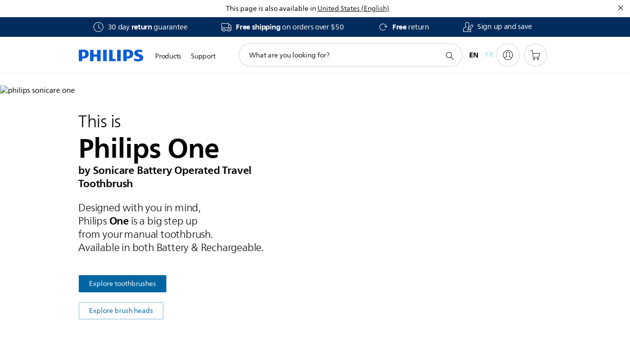

--- FILE ---
content_type: text/html;charset=UTF-8
request_url: https://imgs.signifyd.com/G_UCqlApWVlpr3ym?763f69862c582b94=onJv0AXvzwSuv6LsEoz0WLIpWyHPK4gSKzIL00kjDCMNPh7Qk02TylJID3kVNomR1gQEJfyhkDm1ENiZO41qfMIRwFb0-hUJkzT7u_bxVDwHf6KvHtHO7njXaSPL9g3No_puxvkarKvtQNG0-rNasGsk1A1LFXRN7sQN1n7ghQBLcpncGyv1w9R-BB1Rv5DxV0YnT4rC_GgTRzwk0RQ
body_size: 15842
content:
<!DOCTYPE html><html lang="en"><title>empty</title><body><script type="text/javascript">var td_6F=td_6F||{};td_6F.td_1Z=function(td_s,td_y){try{var td_X=[""];var td_R=0;for(var td_d=0;td_d<td_y.length;++td_d){td_X.push(String.fromCharCode(td_s.charCodeAt(td_R)^td_y.charCodeAt(td_d)));td_R++;
if(td_R>=td_s.length){td_R=0;}}return td_X.join("");}catch(td_u){return null;}};td_6F.td_0c=function(td_h){if(!String||!String.fromCharCode||!parseInt){return null;}try{this.td_c=td_h;this.td_d="";this.td_f=function(td_r,td_P){if(0===this.td_d.length){var td_F=this.td_c.substr(0,32);
var td_G="";for(var td_x=32;td_x<td_h.length;td_x+=2){td_G+=String.fromCharCode(parseInt(td_h.substr(td_x,2),16));}this.td_d=td_6F.td_1Z(td_F,td_G);}if(this.td_d.substr){return this.td_d.substr(td_r,td_P);
}};}catch(td_b){}return null;};td_6F.td_4n=function(td_G){if(td_G===null||td_G.length===null||!String||!String.fromCharCode){return null;}var td_N=null;try{var td_s="";var td_J=[];var td_Q=String.fromCharCode(48)+String.fromCharCode(48)+String.fromCharCode(48);
var td_f=0;for(var td_v=0;td_v<td_G.length;++td_v){if(65+td_f>=126){td_f=0;}var td_L=(td_Q+td_G.charCodeAt(td_f++)).slice(-3);td_J.push(td_L);}var td_d=td_J.join("");td_f=0;for(var td_v=0;td_v<td_d.length;
++td_v){if(65+td_f>=126){td_f=0;}var td_e=String.fromCharCode(65+td_f++);if(td_e!==[][[]]+""){td_s+=td_e;}}td_N=td_6F.td_1Z(td_s,td_d);}catch(td_Y){return null;}return td_N;};td_6F.td_5S=function(td_V){if(td_V===null||td_V.length===null){return null;
}var td_w="";try{var td_R="";var td_P=0;for(var td_O=0;td_O<td_V.length;++td_O){if(65+td_P>=126){td_P=0;}var td_B=String.fromCharCode(65+td_P++);if(td_B!==[][[]]+""){td_R+=td_B;}}var td_r=td_6F.td_1Z(td_R,td_V);
var td_l=td_r.match(/.{1,3}/g);for(var td_O=0;td_O<td_l.length;++td_O){td_w+=String.fromCharCode(parseInt(td_l[td_O],10));}}catch(td_m){return null;}return td_w;};td_6F.tdz_9c5d26e3baef402d94bb962fa19152ea=new td_6F.td_0c("\x39\x63\x35\x64\x32\x36\x65\x33\x62\x61\x65\x66\x34\x30\x32\x64\x39\x34\x62\x62\x39\x36\x32\x66\x61\x31\x39\x31\x35\x32\x65\x61\x30\x39\x35\x33\x30\x35\x35\x34\x30\x32\x30\x36\x35\x35\x30\x33");
var td_A=(function(){function td_va(td_gI,td_kl){td_gI=[td_gI[0]>>>16,td_gI[0]&65535,td_gI[1]>>>16,td_gI[1]&65535];td_kl=[td_kl[0]>>>16,td_kl[0]&65535,td_kl[1]>>>16,td_kl[1]&65535];var td_uL=[0,0,0,0];
td_uL[3]+=td_gI[3]+td_kl[3];td_uL[2]+=td_uL[3]>>>16;td_uL[3]&=65535;td_uL[2]+=td_gI[2]+td_kl[2];td_uL[1]+=td_uL[2]>>>16;td_uL[2]&=65535;td_uL[1]+=td_gI[1]+td_kl[1];td_uL[0]+=td_uL[1]>>>16;td_uL[1]&=65535;
td_uL[0]+=td_gI[0]+td_kl[0];td_uL[0]&=65535;return[(td_uL[0]<<16)|td_uL[1],(td_uL[2]<<16)|td_uL[3]];}function td_aL(td_Xu,td_V3){td_Xu=[td_Xu[0]>>>16,td_Xu[0]&65535,td_Xu[1]>>>16,td_Xu[1]&65535];td_V3=[td_V3[0]>>>16,td_V3[0]&65535,td_V3[1]>>>16,td_V3[1]&65535];
var td_DN=[0,0,0,0];td_DN[3]+=td_Xu[3]*td_V3[3];td_DN[2]+=td_DN[3]>>>16;td_DN[3]&=65535;td_DN[2]+=td_Xu[2]*td_V3[3];td_DN[1]+=td_DN[2]>>>16;td_DN[2]&=65535;td_DN[2]+=td_Xu[3]*td_V3[2];td_DN[1]+=td_DN[2]>>>16;
td_DN[2]&=65535;td_DN[1]+=td_Xu[1]*td_V3[3];td_DN[0]+=td_DN[1]>>>16;td_DN[1]&=65535;td_DN[1]+=td_Xu[2]*td_V3[2];td_DN[0]+=td_DN[1]>>>16;td_DN[1]&=65535;td_DN[1]+=td_Xu[3]*td_V3[1];td_DN[0]+=td_DN[1]>>>16;
td_DN[1]&=65535;td_DN[0]+=(td_Xu[0]*td_V3[3])+(td_Xu[1]*td_V3[2])+(td_Xu[2]*td_V3[1])+(td_Xu[3]*td_V3[0]);td_DN[0]&=65535;return[(td_DN[0]<<16)|td_DN[1],(td_DN[2]<<16)|td_DN[3]];}function td_BP(td_JR,td_Gz){td_Gz%=64;
if(td_Gz===32){return[td_JR[1],td_JR[0]];}else{if(td_Gz<32){return[(td_JR[0]<<td_Gz)|(td_JR[1]>>>(32-td_Gz)),(td_JR[1]<<td_Gz)|(td_JR[0]>>>(32-td_Gz))];}else{td_Gz-=32;return[(td_JR[1]<<td_Gz)|(td_JR[0]>>>(32-td_Gz)),(td_JR[0]<<td_Gz)|(td_JR[1]>>>(32-td_Gz))];
}}}function td_h4(td_Y0,td_Cd){td_Cd%=64;if(td_Cd===0){return td_Y0;}else{if(td_Cd<32){return[(td_Y0[0]<<td_Cd)|(td_Y0[1]>>>(32-td_Cd)),td_Y0[1]<<td_Cd];}else{return[td_Y0[1]<<(td_Cd-32),0];}}}function td_Nw(td_Tc,td_ne){return[td_Tc[0]^td_ne[0],td_Tc[1]^td_ne[1]];
}function td_SA(td_aW){td_aW=td_Nw(td_aW,[0,td_aW[0]>>>1]);td_aW=td_aL(td_aW,[4283543511,3981806797]);td_aW=td_Nw(td_aW,[0,td_aW[0]>>>1]);td_aW=td_aL(td_aW,[3301882366,444984403]);td_aW=td_Nw(td_aW,[0,td_aW[0]>>>1]);
return td_aW;}function td_i4(td_Tk,td_pp){td_Tk=td_Tk||"";td_pp=td_pp||0;var td_qj=td_Tk.length%16;var td_Zm=td_Tk.length-td_qj;var td_ks=[0,td_pp];var td_GH=[0,td_pp];var td_k2=[0,0];var td_Nr=[0,0];var td_nB=[2277735313,289559509];
var td_eN=[1291169091,658871167];for(var td_c0=0;td_c0<td_Zm;td_c0=td_c0+16){td_k2=[((td_Tk.charCodeAt(td_c0+4)&255))|((td_Tk.charCodeAt(td_c0+5)&255)<<8)|((td_Tk.charCodeAt(td_c0+6)&255)<<16)|((td_Tk.charCodeAt(td_c0+7)&255)<<24),((td_Tk.charCodeAt(td_c0)&255))|((td_Tk.charCodeAt(td_c0+1)&255)<<8)|((td_Tk.charCodeAt(td_c0+2)&255)<<16)|((td_Tk.charCodeAt(td_c0+3)&255)<<24)];
td_Nr=[((td_Tk.charCodeAt(td_c0+12)&255))|((td_Tk.charCodeAt(td_c0+13)&255)<<8)|((td_Tk.charCodeAt(td_c0+14)&255)<<16)|((td_Tk.charCodeAt(td_c0+15)&255)<<24),((td_Tk.charCodeAt(td_c0+8)&255))|((td_Tk.charCodeAt(td_c0+9)&255)<<8)|((td_Tk.charCodeAt(td_c0+10)&255)<<16)|((td_Tk.charCodeAt(td_c0+11)&255)<<24)];
td_k2=td_aL(td_k2,td_nB);td_k2=td_BP(td_k2,31);td_k2=td_aL(td_k2,td_eN);td_ks=td_Nw(td_ks,td_k2);td_ks=td_BP(td_ks,27);td_ks=td_va(td_ks,td_GH);td_ks=td_va(td_aL(td_ks,[0,5]),[0,1390208809]);td_Nr=td_aL(td_Nr,td_eN);
td_Nr=td_BP(td_Nr,33);td_Nr=td_aL(td_Nr,td_nB);td_GH=td_Nw(td_GH,td_Nr);td_GH=td_BP(td_GH,31);td_GH=td_va(td_GH,td_ks);td_GH=td_va(td_aL(td_GH,[0,5]),[0,944331445]);}td_k2=[0,0];td_Nr=[0,0];switch(td_qj){case 15:td_Nr=td_Nw(td_Nr,td_h4([0,td_Tk.charCodeAt(td_c0+14)],48));
case 14:td_Nr=td_Nw(td_Nr,td_h4([0,td_Tk.charCodeAt(td_c0+13)],40));case 13:td_Nr=td_Nw(td_Nr,td_h4([0,td_Tk.charCodeAt(td_c0+12)],32));case 12:td_Nr=td_Nw(td_Nr,td_h4([0,td_Tk.charCodeAt(td_c0+11)],24));
case 11:td_Nr=td_Nw(td_Nr,td_h4([0,td_Tk.charCodeAt(td_c0+10)],16));case 10:td_Nr=td_Nw(td_Nr,td_h4([0,td_Tk.charCodeAt(td_c0+9)],8));case 9:td_Nr=td_Nw(td_Nr,[0,td_Tk.charCodeAt(td_c0+8)]);td_Nr=td_aL(td_Nr,td_eN);
td_Nr=td_BP(td_Nr,33);td_Nr=td_aL(td_Nr,td_nB);td_GH=td_Nw(td_GH,td_Nr);case 8:td_k2=td_Nw(td_k2,td_h4([0,td_Tk.charCodeAt(td_c0+7)],56));case 7:td_k2=td_Nw(td_k2,td_h4([0,td_Tk.charCodeAt(td_c0+6)],48));
case 6:td_k2=td_Nw(td_k2,td_h4([0,td_Tk.charCodeAt(td_c0+5)],40));case 5:td_k2=td_Nw(td_k2,td_h4([0,td_Tk.charCodeAt(td_c0+4)],32));case 4:td_k2=td_Nw(td_k2,td_h4([0,td_Tk.charCodeAt(td_c0+3)],24));case 3:td_k2=td_Nw(td_k2,td_h4([0,td_Tk.charCodeAt(td_c0+2)],16));
case 2:td_k2=td_Nw(td_k2,td_h4([0,td_Tk.charCodeAt(td_c0+1)],8));case 1:td_k2=td_Nw(td_k2,[0,td_Tk.charCodeAt(td_c0)]);td_k2=td_aL(td_k2,td_nB);td_k2=td_BP(td_k2,31);td_k2=td_aL(td_k2,td_eN);td_ks=td_Nw(td_ks,td_k2);
}td_ks=td_Nw(td_ks,[0,td_Tk.length]);td_GH=td_Nw(td_GH,[0,td_Tk.length]);td_ks=td_va(td_ks,td_GH);td_GH=td_va(td_GH,td_ks);td_ks=td_SA(td_ks);td_GH=td_SA(td_GH);td_ks=td_va(td_ks,td_GH);td_GH=td_va(td_GH,td_ks);
return(((typeof(td_6F.tdz_9c5d26e3baef402d94bb962fa19152ea)!=="undefined"&&typeof(td_6F.tdz_9c5d26e3baef402d94bb962fa19152ea.td_f)!=="undefined")?(td_6F.tdz_9c5d26e3baef402d94bb962fa19152ea.td_f(0,8)):null)+(td_ks[0]>>>0).toString(16)).slice(-8)+(((typeof(td_6F.tdz_9c5d26e3baef402d94bb962fa19152ea)!=="undefined"&&typeof(td_6F.tdz_9c5d26e3baef402d94bb962fa19152ea.td_f)!=="undefined")?(td_6F.tdz_9c5d26e3baef402d94bb962fa19152ea.td_f(0,8)):null)+(td_ks[1]>>>0).toString(16)).slice(-8)+(((typeof(td_6F.tdz_9c5d26e3baef402d94bb962fa19152ea)!=="undefined"&&typeof(td_6F.tdz_9c5d26e3baef402d94bb962fa19152ea.td_f)!=="undefined")?(td_6F.tdz_9c5d26e3baef402d94bb962fa19152ea.td_f(0,8)):null)+(td_GH[0]>>>0).toString(16)).slice(-8)+(((typeof(td_6F.tdz_9c5d26e3baef402d94bb962fa19152ea)!=="undefined"&&typeof(td_6F.tdz_9c5d26e3baef402d94bb962fa19152ea.td_f)!=="undefined")?(td_6F.tdz_9c5d26e3baef402d94bb962fa19152ea.td_f(0,8)):null)+(td_GH[1]>>>0).toString(16)).slice(-8);
}return{murmur3_hash128:td_i4};})();function td_5j(td_OE,td_UL){return td_A.murmur3_hash128(td_OE,td_UL);}var td_6f={};td_6f.td_2I=function(td_A,td_r){td_r=(typeof td_r===[][[]]+"")?true:td_r;if(td_r){td_A=td_4O.td_2o(td_A);}var td_E=[1518500249,1859775393,2400959708,3395469782];td_A+=String.fromCharCode(128);
var td_q=td_A.length/4+2;var td_J=Math.ceil(td_q/16);var td_T=new Array(td_J);for(var td_t=0;td_t<td_J;td_t++){td_T[td_t]=new Array(16);for(var td_U=0;td_U<16;td_U++){td_T[td_t][td_U]=(td_A.charCodeAt(td_t*64+td_U*4)<<24)|(td_A.charCodeAt(td_t*64+td_U*4+1)<<16)|(td_A.charCodeAt(td_t*64+td_U*4+2)<<8)|(td_A.charCodeAt(td_t*64+td_U*4+3));
}}td_T[td_J-1][14]=((td_A.length-1)*8)/Math.pow(2,32);td_T[td_J-1][14]=Math.floor(td_T[td_J-1][14]);td_T[td_J-1][15]=((td_A.length-1)*8)&4294967295;var td_W=1732584193;var td_i=4023233417;var td_d=2562383102;
var td_G=271733878;var td_L=3285377520;var td_e=new Array(80);var td_N,td_o,td_l,td_R,td_k;for(var td_t=0;td_t<td_J;td_t++){for(var td_x=0;td_x<16;td_x++){td_e[td_x]=td_T[td_t][td_x];}for(var td_x=16;td_x<80;
td_x++){td_e[td_x]=td_6f.td_5C(td_e[td_x-3]^td_e[td_x-8]^td_e[td_x-14]^td_e[td_x-16],1);}td_N=td_W;td_o=td_i;td_l=td_d;td_R=td_G;td_k=td_L;for(var td_x=0;td_x<80;td_x++){var td_f=Math.floor(td_x/20);var td_h=(td_6f.td_5C(td_N,5)+td_6f.f(td_f,td_o,td_l,td_R)+td_k+td_E[td_f]+td_e[td_x])&4294967295;
td_k=td_R;td_R=td_l;td_l=td_6f.td_5C(td_o,30);td_o=td_N;td_N=td_h;}td_W=(td_W+td_N)&4294967295;td_i=(td_i+td_o)&4294967295;td_d=(td_d+td_l)&4294967295;td_G=(td_G+td_R)&4294967295;td_L=(td_L+td_k)&4294967295;
}return td_6f.td_2G(td_W)+td_6f.td_2G(td_i)+td_6f.td_2G(td_d)+td_6f.td_2G(td_G)+td_6f.td_2G(td_L);};td_6f.f=function(td_o,td_f,td_N,td_c){switch(td_o){case 0:return(td_f&td_N)^(~td_f&td_c);case 1:return td_f^td_N^td_c;
case 2:return(td_f&td_N)^(td_f&td_c)^(td_N&td_c);case 3:return td_f^td_N^td_c;}};td_6f.td_5C=function(td_X,td_L){return(td_X<<td_L)|(td_X>>>(32-td_L));};td_6f.td_2G=function(td_N){var td_b="",td_i;for(var td_F=7;
td_F>=0;td_F--){td_i=(td_N>>>(td_F*4))&15;td_b+=td_i.toString(16);}return td_b;};var td_4O={};td_4O.td_2o=function(td_r){var td_M=td_r.replace(/[\u0080-\u07ff]/g,function(td_H){var td_X=td_H.charCodeAt(0);
return String.fromCharCode(192|td_X>>6,128|td_X&63);});td_M=td_M.replace(/[\u0800-\uffff]/g,function(td_G){var td_D=td_G.charCodeAt(0);return String.fromCharCode(224|td_D>>12,128|td_D>>6&63,128|td_D&63);
});return td_M;};function td_1T(td_F){return td_6f.td_2I(td_F,true);}var td_6F=td_6F||{};td_6F.td_1w=function(){};td_6F.hasDebug=false;td_6F.trace=function(){};td_6F.hasTrace=false;td_6F.tdz_ae0e151e5dd54822bbf9e03d48ff271d=new td_6F.td_0c("\x61\x65\x30\x65\x31\x35\x31\x65\x35\x64\x64\x35\x34\x38\x32\x32\x62\x62\x66\x39\x65\x30\x33\x64\x34\x38\x66\x66\x32\x37\x31\x64\x30\x34\x30\x31\x30\x37\x35\x36\x35\x37\x30\x37\x30\x31\x30\x30\x35\x31\x30\x36\x30\x32\x30\x37\x35\x36\x30\x66\x30\x31\x31\x34\x30\x65\x30\x33\x33\x39\x35\x36\x30\x39\x35\x34\x30\x65\x34\x32\x35\x65\x35\x65\x35\x62\x30\x61\x34\x31\x35\x35\x30\x63\x34\x32\x30\x62\x30\x37\x30\x64\x30\x39\x34\x32\x35\x34\x30\x63");
var td_6F=td_6F||{};if(typeof td_6F.td_1x===[][[]]+""){td_6F.td_1x=[];}function td_1H(td_dC){try{if(window.localStorage){var td_UG=null;var td_Xs=null;var td_Qs=window.localStorage.getItem(((typeof(td_6F.tdz_ae0e151e5dd54822bbf9e03d48ff271d)!=="undefined"&&typeof(td_6F.tdz_ae0e151e5dd54822bbf9e03d48ff271d.td_f)!=="undefined")?(td_6F.tdz_ae0e151e5dd54822bbf9e03d48ff271d.td_f(0,15)):null));
if(td_Qs!==null){var td_c6=td_Qs.split("_");if(td_c6.length===2){var td_Ai=td_c6[1];if(td_Ai<td_H()){window.localStorage.setItem(((typeof(td_6F.tdz_ae0e151e5dd54822bbf9e03d48ff271d)!=="undefined"&&typeof(td_6F.tdz_ae0e151e5dd54822bbf9e03d48ff271d.td_f)!=="undefined")?(td_6F.tdz_ae0e151e5dd54822bbf9e03d48ff271d.td_f(0,15)):null),td_5o);
td_UG=td_5o.split("_")[0];td_Xs=td_c6[0];}else{td_UG=td_c6[0];}}else{if(td_c6.length===1){window.localStorage.setItem(((typeof(td_6F.tdz_ae0e151e5dd54822bbf9e03d48ff271d)!=="undefined"&&typeof(td_6F.tdz_ae0e151e5dd54822bbf9e03d48ff271d.td_f)!=="undefined")?(td_6F.tdz_ae0e151e5dd54822bbf9e03d48ff271d.td_f(0,15)):null),td_c6[0]+"_"+td_5o.split("_")[1]);
td_UG=td_c6[0];}else{window.localStorage.setItem(((typeof(td_6F.tdz_ae0e151e5dd54822bbf9e03d48ff271d)!=="undefined"&&typeof(td_6F.tdz_ae0e151e5dd54822bbf9e03d48ff271d.td_f)!=="undefined")?(td_6F.tdz_ae0e151e5dd54822bbf9e03d48ff271d.td_f(0,15)):null),td_5o);
td_UG=td_5o.split("_")[0];}}}else{window.localStorage.setItem(((typeof(td_6F.tdz_ae0e151e5dd54822bbf9e03d48ff271d)!=="undefined"&&typeof(td_6F.tdz_ae0e151e5dd54822bbf9e03d48ff271d.td_f)!=="undefined")?(td_6F.tdz_ae0e151e5dd54822bbf9e03d48ff271d.td_f(0,15)):null),td_5o);
td_UG=td_5o.split("_")[0];}var td_vu="";if(td_Xs!==null){td_vu=((typeof(td_6F.tdz_ae0e151e5dd54822bbf9e03d48ff271d)!=="undefined"&&typeof(td_6F.tdz_ae0e151e5dd54822bbf9e03d48ff271d.td_f)!=="undefined")?(td_6F.tdz_ae0e151e5dd54822bbf9e03d48ff271d.td_f(15,8)):null)+td_Xs;
}var td_cb=td_6B+td_vu;if(typeof td_dC!==[][[]]+""&&td_dC===true){td_cb+=((typeof(td_6F.tdz_ae0e151e5dd54822bbf9e03d48ff271d)!=="undefined"&&typeof(td_6F.tdz_ae0e151e5dd54822bbf9e03d48ff271d.td_f)!=="undefined")?(td_6F.tdz_ae0e151e5dd54822bbf9e03d48ff271d.td_f(23,4)):null)+td_6F.td_3F(((typeof(td_6F.tdz_ae0e151e5dd54822bbf9e03d48ff271d)!=="undefined"&&typeof(td_6F.tdz_ae0e151e5dd54822bbf9e03d48ff271d.td_f)!=="undefined")?(td_6F.tdz_ae0e151e5dd54822bbf9e03d48ff271d.td_f(27,4)):null)+td_UG,td_3A);
}else{td_dC=false;td_cb+=((typeof(td_6F.tdz_ae0e151e5dd54822bbf9e03d48ff271d)!=="undefined"&&typeof(td_6F.tdz_ae0e151e5dd54822bbf9e03d48ff271d.td_f)!=="undefined")?(td_6F.tdz_ae0e151e5dd54822bbf9e03d48ff271d.td_f(31,4)):null)+td_6F.td_3F(((typeof(td_6F.tdz_ae0e151e5dd54822bbf9e03d48ff271d)!=="undefined"&&typeof(td_6F.tdz_ae0e151e5dd54822bbf9e03d48ff271d.td_f)!=="undefined")?(td_6F.tdz_ae0e151e5dd54822bbf9e03d48ff271d.td_f(35,4)):null)+td_UG,td_3A);
}td_4H(td_cb,document);if(typeof td_1D!==[][[]]+""){td_1D(td_dC);}return td_cb;}}catch(td_iC){}}function td_3J(){td_6F.td_5z();td_6F.td_0B(document);td_d();td_1H(true);}td_6F.td_1x.push(function(){var td_2Z= new td_6F.td_0c("[base64]");td_3A=(td_2Z)?td_2Z.td_f(261,36):null;td_5o=(td_2Z)?td_2Z.td_f(215,46):null;td_6B=(td_2Z)?td_2Z.td_f(0,215):null;});td_6F.tdz_c515a7faf74e4dd9862b75e05ca6bc12=new td_6F.td_0c("\x63\x35\x31\x35\x61\x37\x66\x61\x66\x37\x34\x65\x34\x64\x64\x39\x38\x36\x32\x62\x37\x35\x65\x30\x35\x63\x61\x36\x62\x63\x31\x32\x35\x33\x30\x34\x30\x33\x30\x36\x35\x35\x30\x32\x35\x30\x35\x36\x35\x65\x30\x65\x35\x35\x30\x37\x35\x37\x30\x30\x30\x31\x35\x66\x35\x64\x35\x38\x37\x62\x32\x34\x36\x35\x37\x34\x32\x38\x37\x35\x35\x63\x30\x35\x31\x33\x35\x37\x30\x66\x30\x36\x35\x34\x35\x66\x31\x33\x34\x31\x34\x38\x35\x34\x31\x33\x35\x65\x30\x37\x34\x63\x30\x32\x35\x65\x34\x37\x30\x34\x35\x36\x30\x38\x30\x31\x35\x64\x35\x39\x34\x34\x35\x62\x30\x33\x31\x61\x35\x64\x30\x63\x35\x34\x35\x31\x30\x36\x30\x66\x31\x62\x35\x33\x31\x30\x35\x30\x35\x63\x30\x37\x35\x37\x35\x65\x34\x64\x30\x32\x35\x38\x30\x61\x30\x65\x31\x34\x30\x64\x34\x36\x30\x32\x35\x36\x30\x35\x34\x63\x30\x39\x31\x34\x30\x36\x31\x65\x35\x32\x31\x62\x30\x35\x34\x63\x30\x62\x31\x35\x30\x35\x30\x64\x35\x39\x30\x33\x31\x37\x30\x62\x35\x65\x30\x36\x35\x33\x34\x35\x30\x65\x34\x31\x34\x37\x30\x39\x31\x32\x30\x66\x34\x33\x35\x64\x30\x61\x35\x61\x35\x65\x30\x35\x35\x62\x34\x62\x35\x39\x35\x65\x31\x37\x34\x33\x35\x30\x35\x65\x31\x30\x34\x31\x30\x63\x31\x31\x30\x63\x34\x66\x35\x31\x30\x31\x30\x32\x35\x38\x31\x35\x35\x64\x35\x30\x30\x37\x34\x33\x35\x63\x34\x63\x35\x34\x30\x37\x30\x34\x35\x65\x31\x34\x30\x36\x30\x62\x34\x62\x35\x63\x35\x33\x34\x30\x35\x38\x30\x37\x34\x35\x31\x64\x34\x33\x34\x37\x30\x30\x30\x66\x35\x39\x30\x63\x30\x30\x35\x34\x37\x66\x33\x30\x36\x64\x37\x63\x37\x39\x35\x33\x31\x39\x33\x65\x32\x63\x32\x61\x37\x66\x36\x30\x33\x31\x36\x34\x34\x61\x35\x37\x31\x37\x30\x38\x37\x62\x34\x31\x31\x61\x35\x61\x35\x39\x35\x37\x31\x65\x36\x64\x32\x65\x32\x64\x37\x65\x33\x36\x33\x37\x36\x31\x37\x66\x30\x61\x35\x36\x34\x33\x35\x61\x31\x32\x35\x38\x30\x30\x31\x35\x34\x38\x36\x66\x37\x39\x32\x39\x37\x63\x33\x30\x33\x30\x36\x39");
var td_6F=td_6F||{};if(typeof td_6F.td_1x===[][[]]+""){td_6F.td_1x=[];}td_6F.td_5z=function(){for(var td_X=0;td_X<td_6F.td_1x.length;++td_X){td_6F.td_1x[td_X]();}};td_6F.td_3F=function(td_E,td_G){try{var td_W=td_E.length+"&"+td_E;
var td_X="";var td_O=((typeof(td_6F.tdz_c515a7faf74e4dd9862b75e05ca6bc12)!=="undefined"&&typeof(td_6F.tdz_c515a7faf74e4dd9862b75e05ca6bc12.td_f)!=="undefined")?(td_6F.tdz_c515a7faf74e4dd9862b75e05ca6bc12.td_f(0,16)):null);
for(var td_q=0,td_l=0;td_q<td_W.length;td_q++){var td_R=td_W.charCodeAt(td_q)^td_G.charCodeAt(td_l)&10;if(++td_l===td_G.length){td_l=0;}td_X+=td_O.charAt((td_R>>4)&15);td_X+=td_O.charAt(td_R&15);}return td_X;
}catch(td_x){return null;}};td_6F.td_6v=function(){try{var td_R=window.top.document;var td_l=td_R.forms.length;return td_R;}catch(td_F){return document;}};td_6F.td_5f=function(td_l){try{var td_i;if(typeof td_l===[][[]]+""){td_i=window;
}else{if(td_l==="t"){td_i=window.top;}else{if(td_l==="p"){td_i=window.parent;}else{td_i=window;}}}var td_A=td_i.document.forms.length;return td_i;}catch(td_M){return window;}};td_6F.add_lang_attr_html_tag=function(td_D){try{if(td_D===null){return;
}var td_M=td_D.getElementsByTagName(Number(485781).toString(30));if(td_M[0].getAttribute(Number(296632).toString(24))===null||td_M[0].getAttribute(Number(296632).toString(24))===""){td_M[0].setAttribute(Number(296632).toString(24),((typeof(td_6F.tdz_c515a7faf74e4dd9862b75e05ca6bc12)!=="undefined"&&typeof(td_6F.tdz_c515a7faf74e4dd9862b75e05ca6bc12.td_f)!=="undefined")?(td_6F.tdz_c515a7faf74e4dd9862b75e05ca6bc12.td_f(16,2)):null));
}else{}}catch(td_J){}};td_6F.load_iframe=function(td_F,td_e){var td_L=td_5k(5);if(typeof(td_1e)!==[][[]]+""){td_1e(td_L,((typeof(td_6F.tdz_c515a7faf74e4dd9862b75e05ca6bc12)!=="undefined"&&typeof(td_6F.tdz_c515a7faf74e4dd9862b75e05ca6bc12.td_f)!=="undefined")?(td_6F.tdz_c515a7faf74e4dd9862b75e05ca6bc12.td_f(18,6)):null));
}var td_k=td_e.createElement(((typeof(td_6F.tdz_c515a7faf74e4dd9862b75e05ca6bc12)!=="undefined"&&typeof(td_6F.tdz_c515a7faf74e4dd9862b75e05ca6bc12.td_f)!=="undefined")?(td_6F.tdz_c515a7faf74e4dd9862b75e05ca6bc12.td_f(24,6)):null));
td_k.id=td_L;td_k.title=((typeof(td_6F.tdz_c515a7faf74e4dd9862b75e05ca6bc12)!=="undefined"&&typeof(td_6F.tdz_c515a7faf74e4dd9862b75e05ca6bc12.td_f)!=="undefined")?(td_6F.tdz_c515a7faf74e4dd9862b75e05ca6bc12.td_f(30,5)):null);
td_k.setAttribute(((typeof(td_6F.tdz_c515a7faf74e4dd9862b75e05ca6bc12)!=="undefined"&&typeof(td_6F.tdz_c515a7faf74e4dd9862b75e05ca6bc12.td_f)!=="undefined")?(td_6F.tdz_c515a7faf74e4dd9862b75e05ca6bc12.td_f(35,13)):null),Number(890830).toString(31));
td_k.setAttribute(((typeof(td_6F.tdz_c515a7faf74e4dd9862b75e05ca6bc12)!=="undefined"&&typeof(td_6F.tdz_c515a7faf74e4dd9862b75e05ca6bc12.td_f)!=="undefined")?(td_6F.tdz_c515a7faf74e4dd9862b75e05ca6bc12.td_f(48,11)):null),Number(890830).toString(31));
td_k.width="0";td_k.height="0";if(typeof td_k.tabIndex!==[][[]]+""){td_k.tabIndex=((typeof(td_6F.tdz_c515a7faf74e4dd9862b75e05ca6bc12)!=="undefined"&&typeof(td_6F.tdz_c515a7faf74e4dd9862b75e05ca6bc12.td_f)!=="undefined")?(td_6F.tdz_c515a7faf74e4dd9862b75e05ca6bc12.td_f(59,2)):null);
}if(typeof td_2q!==[][[]]+""&&td_2q!==null){td_k.setAttribute(((typeof(td_6F.tdz_c515a7faf74e4dd9862b75e05ca6bc12)!=="undefined"&&typeof(td_6F.tdz_c515a7faf74e4dd9862b75e05ca6bc12.td_f)!=="undefined")?(td_6F.tdz_c515a7faf74e4dd9862b75e05ca6bc12.td_f(61,7)):null),td_2q);
}td_k.style=((typeof(td_6F.tdz_c515a7faf74e4dd9862b75e05ca6bc12)!=="undefined"&&typeof(td_6F.tdz_c515a7faf74e4dd9862b75e05ca6bc12.td_f)!=="undefined")?(td_6F.tdz_c515a7faf74e4dd9862b75e05ca6bc12.td_f(68,83)):null);
td_k.setAttribute(((typeof(td_6F.tdz_c515a7faf74e4dd9862b75e05ca6bc12)!=="undefined"&&typeof(td_6F.tdz_c515a7faf74e4dd9862b75e05ca6bc12.td_f)!=="undefined")?(td_6F.tdz_c515a7faf74e4dd9862b75e05ca6bc12.td_f(151,3)):null),td_F);
td_e.body.appendChild(td_k);};td_6F.csp_nonce=null;td_6F.td_0B=function(td_J){if(typeof td_J.currentScript!==[][[]]+""&&td_J.currentScript!==null){var td_M=td_J.currentScript.getAttribute(((typeof(td_6F.tdz_c515a7faf74e4dd9862b75e05ca6bc12)!=="undefined"&&typeof(td_6F.tdz_c515a7faf74e4dd9862b75e05ca6bc12.td_f)!=="undefined")?(td_6F.tdz_c515a7faf74e4dd9862b75e05ca6bc12.td_f(154,5)):null));
if(typeof td_M!==[][[]]+""&&td_M!==null&&td_M!==""){td_6F.csp_nonce=td_M;}else{if(typeof td_J.currentScript.nonce!==[][[]]+""&&td_J.currentScript.nonce!==null&&td_J.currentScript.nonce!==""){td_6F.csp_nonce=td_J.currentScript.nonce;
}}}};td_6F.td_3I=function(td_J){if(td_6F.csp_nonce!==null){td_J.setAttribute(((typeof(td_6F.tdz_c515a7faf74e4dd9862b75e05ca6bc12)!=="undefined"&&typeof(td_6F.tdz_c515a7faf74e4dd9862b75e05ca6bc12.td_f)!=="undefined")?(td_6F.tdz_c515a7faf74e4dd9862b75e05ca6bc12.td_f(154,5)):null),td_6F.csp_nonce);
if(td_J.getAttribute(((typeof(td_6F.tdz_c515a7faf74e4dd9862b75e05ca6bc12)!=="undefined"&&typeof(td_6F.tdz_c515a7faf74e4dd9862b75e05ca6bc12.td_f)!=="undefined")?(td_6F.tdz_c515a7faf74e4dd9862b75e05ca6bc12.td_f(154,5)):null))!==td_6F.csp_nonce){td_J.nonce=td_6F.csp_nonce;
}}};td_6F.td_1d=function(){try{return new ActiveXObject(activeXMode);}catch(td_q){return null;}};td_6F.td_6M=function(){if(window.XMLHttpRequest){return new XMLHttpRequest();}if(window.ActiveXObject){var td_R=[((typeof(td_6F.tdz_c515a7faf74e4dd9862b75e05ca6bc12)!=="undefined"&&typeof(td_6F.tdz_c515a7faf74e4dd9862b75e05ca6bc12.td_f)!=="undefined")?(td_6F.tdz_c515a7faf74e4dd9862b75e05ca6bc12.td_f(159,18)):null),((typeof(td_6F.tdz_c515a7faf74e4dd9862b75e05ca6bc12)!=="undefined"&&typeof(td_6F.tdz_c515a7faf74e4dd9862b75e05ca6bc12.td_f)!=="undefined")?(td_6F.tdz_c515a7faf74e4dd9862b75e05ca6bc12.td_f(177,14)):null),((typeof(td_6F.tdz_c515a7faf74e4dd9862b75e05ca6bc12)!=="undefined"&&typeof(td_6F.tdz_c515a7faf74e4dd9862b75e05ca6bc12.td_f)!=="undefined")?(td_6F.tdz_c515a7faf74e4dd9862b75e05ca6bc12.td_f(191,17)):null)];
for(var td_G=0;td_G<td_R.length;td_G++){var td_f=td_6F.td_1d(td_R[td_G]);if(td_f!==null){return td_f;}}}return null;};td_6F.tdz_2acb6de6c409413ea63ed963fb81a222=new td_6F.td_0c("\x32\x61\x63\x62\x36\x64\x65\x36\x63\x34\x30\x39\x34\x31\x33\x65\x61\x36\x33\x65\x64\x39\x36\x33\x66\x62\x38\x31\x61\x32\x32\x32\x35\x62\x30\x66\x31\x33\x31\x37\x34\x32\x34\x34\x30\x63\x34\x35\x34\x33\x35\x64\x35\x65\x34\x66\x35\x35\x35\x64\x35\x61\x30\x31\x34\x31\x34\x32\x34\x61\x31\x35\x30\x31\x35\x36\x35\x34\x35\x39\x30\x33\x30\x31\x34\x63\x30\x31\x35\x30\x30\x30\x30\x31\x30\x36\x30\x37\x35\x37\x35\x34\x35\x61\x30\x66\x30\x35\x30\x37\x35\x35\x30\x37\x35\x31\x35\x36\x36\x32\x35\x62\x35\x33\x35\x39\x30\x30\x30\x32\x34\x32\x31\x33\x32\x34\x31\x36\x34\x62\x35\x37\x34\x61\x33\x62\x31\x31\x34\x63\x34\x33\x30\x38\x35\x63\x35\x35");
td_3Z=function(){var td_lX=((typeof(td_6F.tdz_2acb6de6c409413ea63ed963fb81a222)!=="undefined"&&typeof(td_6F.tdz_2acb6de6c409413ea63ed963fb81a222.td_f)!=="undefined")?(td_6F.tdz_2acb6de6c409413ea63ed963fb81a222.td_f(0,21)):null);
var td_KK=typeof window===((typeof(td_6F.tdz_2acb6de6c409413ea63ed963fb81a222)!=="undefined"&&typeof(td_6F.tdz_2acb6de6c409413ea63ed963fb81a222.td_f)!=="undefined")?(td_6F.tdz_2acb6de6c409413ea63ed963fb81a222.td_f(21,6)):null);
var td_QZ=td_KK?window:{};if(td_QZ.JS_SHA256_NO_WINDOW){td_KK=false;}var td_tJ=!td_QZ.JS_SHA256_NO_ARRAY_BUFFER&&typeof ArrayBuffer!==[][[]]+"";var td_YK=((typeof(td_6F.tdz_2acb6de6c409413ea63ed963fb81a222)!=="undefined"&&typeof(td_6F.tdz_2acb6de6c409413ea63ed963fb81a222.td_f)!=="undefined")?(td_6F.tdz_2acb6de6c409413ea63ed963fb81a222.td_f(27,16)):null).split("");
var td_Qz=[-2147483648,8388608,32768,128];var td_OA=[24,16,8,0];var td_lP=[1116352408,1899447441,3049323471,3921009573,961987163,1508970993,2453635748,2870763221,3624381080,310598401,607225278,1426881987,1925078388,2162078206,2614888103,3248222580,3835390401,4022224774,264347078,604807628,770255983,1249150122,1555081692,1996064986,2554220882,2821834349,2952996808,3210313671,3336571891,3584528711,113926993,338241895,666307205,773529912,1294757372,1396182291,1695183700,1986661051,2177026350,2456956037,2730485921,2820302411,3259730800,3345764771,3516065817,3600352804,4094571909,275423344,430227734,506948616,659060556,883997877,958139571,1322822218,1537002063,1747873779,1955562222,2024104815,2227730452,2361852424,2428436474,2756734187,3204031479,3329325298];
var td_A=[];if(td_QZ.JS_SHA256_NO_NODE_JS||!Array.isArray){Array.isArray=function(td_PR){return Object.prototype.toString.call(td_PR)===((typeof(td_6F.tdz_2acb6de6c409413ea63ed963fb81a222)!=="undefined"&&typeof(td_6F.tdz_2acb6de6c409413ea63ed963fb81a222.td_f)!=="undefined")?(td_6F.tdz_2acb6de6c409413ea63ed963fb81a222.td_f(43,14)):null);
};}if(td_tJ&&(td_QZ.JS_SHA256_NO_ARRAY_BUFFER_IS_VIEW||!ArrayBuffer.isView)){ArrayBuffer.isView=function(td_eQ){return typeof td_eQ===((typeof(td_6F.tdz_2acb6de6c409413ea63ed963fb81a222)!=="undefined"&&typeof(td_6F.tdz_2acb6de6c409413ea63ed963fb81a222.td_f)!=="undefined")?(td_6F.tdz_2acb6de6c409413ea63ed963fb81a222.td_f(21,6)):null)&&td_eQ.buffer&&td_eQ.buffer.constructor===ArrayBuffer;
};}instance=new td_HA(false,false);this.update=function(td_ZD){instance.update(td_ZD);};this.hash=function(td_Sm){instance.update(td_Sm);return instance.toString();};this.toString=function(){return instance.toString();
};function td_HA(){this.blocks=[0,0,0,0,0,0,0,0,0,0,0,0,0,0,0,0,0];this.h0=1779033703;this.h1=3144134277;this.h2=1013904242;this.h3=2773480762;this.h4=1359893119;this.h5=2600822924;this.h6=528734635;this.h7=1541459225;
this.block=this.start=this.bytes=this.hBytes=0;this.finalized=this.hashed=false;this.first=true;}td_HA.prototype.update=function(td_W2){if(this.finalized){return;}var td_G3,td_Bk=typeof td_W2;if(td_Bk!==((typeof(td_6F.tdz_2acb6de6c409413ea63ed963fb81a222)!=="undefined"&&typeof(td_6F.tdz_2acb6de6c409413ea63ed963fb81a222.td_f)!=="undefined")?(td_6F.tdz_2acb6de6c409413ea63ed963fb81a222.td_f(57,6)):null)){if(td_Bk===((typeof(td_6F.tdz_2acb6de6c409413ea63ed963fb81a222)!=="undefined"&&typeof(td_6F.tdz_2acb6de6c409413ea63ed963fb81a222.td_f)!=="undefined")?(td_6F.tdz_2acb6de6c409413ea63ed963fb81a222.td_f(21,6)):null)){if(td_W2===null){throw new Error(td_lX);
}else{if(td_tJ&&td_W2.constructor===ArrayBuffer){td_W2=new Uint8Array(td_W2);}else{if(!Array.isArray(td_W2)){if(!td_tJ||!ArrayBuffer.isView(td_W2)){throw new Error(td_lX);}}}}}else{throw new Error(td_lX);
}td_G3=true;}var td_IZ,td_rt=0,td_Xs,td_Kl=td_W2.length,td_R8=this.blocks;while(td_rt<td_Kl){if(this.hashed){this.hashed=false;td_R8[0]=this.block;td_R8[16]=td_R8[1]=td_R8[2]=td_R8[3]=td_R8[4]=td_R8[5]=td_R8[6]=td_R8[7]=td_R8[8]=td_R8[9]=td_R8[10]=td_R8[11]=td_R8[12]=td_R8[13]=td_R8[14]=td_R8[15]=0;
}if(td_G3){for(td_Xs=this.start;td_rt<td_Kl&&td_Xs<64;++td_rt){td_R8[td_Xs>>2]|=td_W2[td_rt]<<td_OA[td_Xs++&3];}}else{for(td_Xs=this.start;td_rt<td_Kl&&td_Xs<64;++td_rt){td_IZ=td_W2.charCodeAt(td_rt);if(td_IZ<128){td_R8[td_Xs>>2]|=td_IZ<<td_OA[td_Xs++&3];
}else{if(td_IZ<2048){td_R8[td_Xs>>2]|=(192|(td_IZ>>6))<<td_OA[td_Xs++&3];td_R8[td_Xs>>2]|=(128|(td_IZ&63))<<td_OA[td_Xs++&3];}else{if(td_IZ<55296||td_IZ>=57344){td_R8[td_Xs>>2]|=(224|(td_IZ>>12))<<td_OA[td_Xs++&3];
td_R8[td_Xs>>2]|=(128|((td_IZ>>6)&63))<<td_OA[td_Xs++&3];td_R8[td_Xs>>2]|=(128|(td_IZ&63))<<td_OA[td_Xs++&3];}else{td_IZ=65536+(((td_IZ&1023)<<10)|(td_W2.charCodeAt(++td_rt)&1023));td_R8[td_Xs>>2]|=(240|(td_IZ>>18))<<td_OA[td_Xs++&3];
td_R8[td_Xs>>2]|=(128|((td_IZ>>12)&63))<<td_OA[td_Xs++&3];td_R8[td_Xs>>2]|=(128|((td_IZ>>6)&63))<<td_OA[td_Xs++&3];td_R8[td_Xs>>2]|=(128|(td_IZ&63))<<td_OA[td_Xs++&3];}}}}}this.lastByteIndex=td_Xs;this.bytes+=td_Xs-this.start;
if(td_Xs>=64){this.block=td_R8[16];this.start=td_Xs-64;this.hash();this.hashed=true;}else{this.start=td_Xs;}}if(this.bytes>4294967295){this.hBytes+=this.bytes/4294967296<<0;this.bytes=this.bytes%4294967296;
}return this;};td_HA.prototype.finalize=function(){if(this.finalized){return;}this.finalized=true;var td_Rf=this.blocks,td_Lz=this.lastByteIndex;td_Rf[16]=this.block;td_Rf[td_Lz>>2]|=td_Qz[td_Lz&3];this.block=td_Rf[16];
if(td_Lz>=56){if(!this.hashed){this.hash();}td_Rf[0]=this.block;td_Rf[16]=td_Rf[1]=td_Rf[2]=td_Rf[3]=td_Rf[4]=td_Rf[5]=td_Rf[6]=td_Rf[7]=td_Rf[8]=td_Rf[9]=td_Rf[10]=td_Rf[11]=td_Rf[12]=td_Rf[13]=td_Rf[14]=td_Rf[15]=0;
}td_Rf[14]=this.hBytes<<3|this.bytes>>>29;td_Rf[15]=this.bytes<<3;this.hash();};td_HA.prototype.hash=function(){var td_hb=this.h0,td_VA=this.h1,td_no=this.h2,td_ka=this.h3,td_Hu=this.h4,td_Ab=this.h5,td_px=this.h6,td_JB=this.h7,td_oo=this.blocks,td_h8,td_mE,td_Nw,td_qI,td_Hj,td_lm,td_Ar,td_pJ,td_YI,td_lx,td_Ad;
for(td_h8=16;td_h8<64;++td_h8){td_Hj=td_oo[td_h8-15];td_mE=((td_Hj>>>7)|(td_Hj<<25))^((td_Hj>>>18)|(td_Hj<<14))^(td_Hj>>>3);td_Hj=td_oo[td_h8-2];td_Nw=((td_Hj>>>17)|(td_Hj<<15))^((td_Hj>>>19)|(td_Hj<<13))^(td_Hj>>>10);
td_oo[td_h8]=td_oo[td_h8-16]+td_mE+td_oo[td_h8-7]+td_Nw<<0;}td_Ad=td_VA&td_no;for(td_h8=0;td_h8<64;td_h8+=4){if(this.first){td_pJ=704751109;td_Hj=td_oo[0]-210244248;td_JB=td_Hj-1521486534<<0;td_ka=td_Hj+143694565<<0;
this.first=false;}else{td_mE=((td_hb>>>2)|(td_hb<<30))^((td_hb>>>13)|(td_hb<<19))^((td_hb>>>22)|(td_hb<<10));td_Nw=((td_Hu>>>6)|(td_Hu<<26))^((td_Hu>>>11)|(td_Hu<<21))^((td_Hu>>>25)|(td_Hu<<7));td_pJ=td_hb&td_VA;
td_qI=td_pJ^(td_hb&td_no)^td_Ad;td_Ar=(td_Hu&td_Ab)^(~td_Hu&td_px);td_Hj=td_JB+td_Nw+td_Ar+td_lP[td_h8]+td_oo[td_h8];td_lm=td_mE+td_qI;td_JB=td_ka+td_Hj<<0;td_ka=td_Hj+td_lm<<0;}td_mE=((td_ka>>>2)|(td_ka<<30))^((td_ka>>>13)|(td_ka<<19))^((td_ka>>>22)|(td_ka<<10));
td_Nw=((td_JB>>>6)|(td_JB<<26))^((td_JB>>>11)|(td_JB<<21))^((td_JB>>>25)|(td_JB<<7));td_YI=td_ka&td_hb;td_qI=td_YI^(td_ka&td_VA)^td_pJ;td_Ar=(td_JB&td_Hu)^(~td_JB&td_Ab);td_Hj=td_px+td_Nw+td_Ar+td_lP[td_h8+1]+td_oo[td_h8+1];
td_lm=td_mE+td_qI;td_px=td_no+td_Hj<<0;td_no=td_Hj+td_lm<<0;td_mE=((td_no>>>2)|(td_no<<30))^((td_no>>>13)|(td_no<<19))^((td_no>>>22)|(td_no<<10));td_Nw=((td_px>>>6)|(td_px<<26))^((td_px>>>11)|(td_px<<21))^((td_px>>>25)|(td_px<<7));
td_lx=td_no&td_ka;td_qI=td_lx^(td_no&td_hb)^td_YI;td_Ar=(td_px&td_JB)^(~td_px&td_Hu);td_Hj=td_Ab+td_Nw+td_Ar+td_lP[td_h8+2]+td_oo[td_h8+2];td_lm=td_mE+td_qI;td_Ab=td_VA+td_Hj<<0;td_VA=td_Hj+td_lm<<0;td_mE=((td_VA>>>2)|(td_VA<<30))^((td_VA>>>13)|(td_VA<<19))^((td_VA>>>22)|(td_VA<<10));
td_Nw=((td_Ab>>>6)|(td_Ab<<26))^((td_Ab>>>11)|(td_Ab<<21))^((td_Ab>>>25)|(td_Ab<<7));td_Ad=td_VA&td_no;td_qI=td_Ad^(td_VA&td_ka)^td_lx;td_Ar=(td_Ab&td_px)^(~td_Ab&td_JB);td_Hj=td_Hu+td_Nw+td_Ar+td_lP[td_h8+3]+td_oo[td_h8+3];
td_lm=td_mE+td_qI;td_Hu=td_hb+td_Hj<<0;td_hb=td_Hj+td_lm<<0;}this.h0=this.h0+td_hb<<0;this.h1=this.h1+td_VA<<0;this.h2=this.h2+td_no<<0;this.h3=this.h3+td_ka<<0;this.h4=this.h4+td_Hu<<0;this.h5=this.h5+td_Ab<<0;
this.h6=this.h6+td_px<<0;this.h7=this.h7+td_JB<<0;};td_HA.prototype.hex=function(){this.finalize();var td_oo=this.h0,td_Og=this.h1,td_x3=this.h2,td_e5=this.h3,td_dr=this.h4,td_ub=this.h5,td_qX=this.h6,td_jA=this.h7;
var td_Ts=td_YK[(td_oo>>28)&15]+td_YK[(td_oo>>24)&15]+td_YK[(td_oo>>20)&15]+td_YK[(td_oo>>16)&15]+td_YK[(td_oo>>12)&15]+td_YK[(td_oo>>8)&15]+td_YK[(td_oo>>4)&15]+td_YK[td_oo&15]+td_YK[(td_Og>>28)&15]+td_YK[(td_Og>>24)&15]+td_YK[(td_Og>>20)&15]+td_YK[(td_Og>>16)&15]+td_YK[(td_Og>>12)&15]+td_YK[(td_Og>>8)&15]+td_YK[(td_Og>>4)&15]+td_YK[td_Og&15]+td_YK[(td_x3>>28)&15]+td_YK[(td_x3>>24)&15]+td_YK[(td_x3>>20)&15]+td_YK[(td_x3>>16)&15]+td_YK[(td_x3>>12)&15]+td_YK[(td_x3>>8)&15]+td_YK[(td_x3>>4)&15]+td_YK[td_x3&15]+td_YK[(td_e5>>28)&15]+td_YK[(td_e5>>24)&15]+td_YK[(td_e5>>20)&15]+td_YK[(td_e5>>16)&15]+td_YK[(td_e5>>12)&15]+td_YK[(td_e5>>8)&15]+td_YK[(td_e5>>4)&15]+td_YK[td_e5&15]+td_YK[(td_dr>>28)&15]+td_YK[(td_dr>>24)&15]+td_YK[(td_dr>>20)&15]+td_YK[(td_dr>>16)&15]+td_YK[(td_dr>>12)&15]+td_YK[(td_dr>>8)&15]+td_YK[(td_dr>>4)&15]+td_YK[td_dr&15]+td_YK[(td_ub>>28)&15]+td_YK[(td_ub>>24)&15]+td_YK[(td_ub>>20)&15]+td_YK[(td_ub>>16)&15]+td_YK[(td_ub>>12)&15]+td_YK[(td_ub>>8)&15]+td_YK[(td_ub>>4)&15]+td_YK[td_ub&15]+td_YK[(td_qX>>28)&15]+td_YK[(td_qX>>24)&15]+td_YK[(td_qX>>20)&15]+td_YK[(td_qX>>16)&15]+td_YK[(td_qX>>12)&15]+td_YK[(td_qX>>8)&15]+td_YK[(td_qX>>4)&15]+td_YK[td_qX&15];
td_Ts+=td_YK[(td_jA>>28)&15]+td_YK[(td_jA>>24)&15]+td_YK[(td_jA>>20)&15]+td_YK[(td_jA>>16)&15]+td_YK[(td_jA>>12)&15]+td_YK[(td_jA>>8)&15]+td_YK[(td_jA>>4)&15]+td_YK[td_jA&15];return td_Ts;};td_HA.prototype.toString=td_HA.prototype.hex;
};td_6F.tdz_476be88d53784c5bb41f674de7fd05fb=new td_6F.td_0c("\x34\x37\x36\x62\x65\x38\x38\x64\x35\x33\x37\x38\x34\x63\x35\x62\x62\x34\x31\x66\x36\x37\x34\x64\x65\x37\x66\x64\x30\x35\x66\x62\x31\x34\x37\x38\x36\x36\x33\x30\x34\x61\x31\x38\x37\x37\x33\x34\x36\x37\x37\x63\x34\x37\x35\x64\x34\x36\x30\x32\x31\x35\x32\x64\x33\x32\x36\x30\x31\x65\x34\x36\x37\x39\x36\x37\x36\x30\x32\x62\x31\x35\x35\x32\x31\x34\x30\x35\x31\x30\x36\x31\x30\x39\x31\x37\x35\x37\x35\x66\x37\x39\x31\x32\x30\x30\x34\x61\x35\x39\x34\x34\x37\x38\x35\x61\x35\x39\x35\x31\x37\x31\x30\x37\x35\x32\x30\x37\x34\x64\x37\x31\x35\x35\x30\x31\x35\x33\x37\x32\x35\x30\x30\x33\x34\x61\x37\x32\x30\x32\x30\x33\x37\x35\x35\x31\x30\x31\x32\x33\x31\x62\x37\x32\x35\x32\x30\x35\x32\x34\x37\x64\x35\x63\x30\x33\x35\x63\x37\x63\x36\x34\x31\x37\x37\x31\x30\x37\x35\x32\x30\x62\x32\x64\x36\x37\x36\x38\x30\x37\x37\x34\x34\x35\x35\x62\x31\x33\x31\x36\x35\x32\x31\x34\x33\x64\x35\x31\x35\x62\x30\x32\x30\x37\x34\x63\x36\x34\x35\x37\x30\x66\x31\x36\x34\x64\x35\x36\x30\x33\x37\x37\x34\x31\x35\x38\x34\x66\x34\x37\x30\x36\x34\x37\x33\x37\x32\x31\x37\x36\x34\x33\x30\x39\x34\x31\x34\x34\x35\x31\x31\x36\x33\x30\x37\x34\x32\x62\x30\x62\x35\x32\x35\x63\x30\x61\x30\x37\x36\x34\x34\x32\x35\x30\x30\x34\x30\x63\x35\x36\x37\x62\x30\x63\x34\x37\x35\x63\x35\x61\x35\x64\x37\x62\x30\x65\x35\x62\x30\x62\x33\x35\x35\x31\x35\x33\x32\x39\x35\x62\x35\x39\x35\x64\x33\x33\x30\x30\x35\x35\x34\x39\x32\x32\x34\x38\x35\x63\x32\x39\x33\x31\x37\x32\x35\x65\x34\x34\x30\x37\x30\x33\x35\x37\x34\x30\x32\x37\x34\x37\x35\x61\x37\x38\x36\x62\x36\x63\x30\x61\x35\x34\x30\x64\x32\x66\x35\x64\x31\x65\x32\x62\x35\x66\x34\x32\x35\x64\x32\x36\x31\x37\x35\x38\x31\x31\x31\x37\x35\x35\x34\x37\x32\x37\x31\x32\x34\x34\x35\x62\x35\x33\x33\x31\x30\x34\x35\x65\x35\x39\x31\x36\x35\x63\x36\x35\x35\x32\x34\x61\x34\x37\x30\x61\x35\x61\x30\x63\x30\x62\x37\x37\x35\x30\x30\x34\x37\x64\x37\x33\x37\x31\x32\x66\x30\x61\x35\x39\x31\x37\x31\x31\x35\x35\x34\x37\x30\x39\x31\x30\x37\x37\x35\x36\x35\x62\x30\x62\x30\x62\x35\x37\x37\x36\x30\x31\x34\x31\x34\x30\x35\x34\x35\x39\x34\x34\x30\x36\x37\x38\x33\x31\x32\x62\x37\x31\x37\x34\x31\x65\x34\x36\x35\x62\x35\x62\x31\x36\x30\x30\x34\x35\x32\x66\x32\x31\x37\x64\x35\x61\x30\x34\x30\x62\x35\x38\x35\x32\x36\x32\x31\x30\x30\x63\x35\x63\x35\x64\x30\x61\x34\x31\x34\x31\x34\x31\x37\x66\x35\x31\x30\x30\x35\x65\x30\x64\x32\x66\x35\x62\x34\x62\x30\x66\x35\x61\x35\x62\x35\x35\x33\x33\x30\x63\x35\x39\x33\x31\x30\x64\x35\x65\x35\x31\x30\x39\x31\x35\x34\x37\x37\x61\x35\x37\x30\x31\x33\x32\x35\x31\x35\x36\x30\x30\x35\x61\x34\x34\x34\x34\x31\x38\x36\x34\x30\x62\x35\x61\x30\x63\x30\x37\x37\x35\x35\x66\x30\x32\x34\x34\x35\x38\x35\x64\x30\x30\x32\x61\x34\x37\x30\x33\x30\x61\x37\x32\x36\x36\x32\x32\x33\x31\x34\x31\x35\x39\x37\x39\x33\x31\x32\x39\x35\x31\x35\x36\x31\x31\x34\x64\x31\x33\x35\x36\x34\x61\x35\x39\x32\x66\x35\x63\x30\x63\x31\x37\x34\x63\x37\x33\x30\x61\x35\x37\x35\x34\x35\x66\x32\x36\x30\x30\x34\x35\x31\x34\x31\x64\x35\x39\x36\x35\x30\x65\x30\x64\x35\x61\x35\x32\x35\x66\x33\x32\x30\x64\x35\x37\x35\x36\x30\x31\x31\x61\x35\x61\x36\x37\x35\x37\x35\x30\x30\x61\x36\x35\x30\x33\x30\x36\x37\x38\x35\x38\x30\x38\x34\x33\x34\x66\x31\x34\x30\x35\x30\x34\x34\x35\x30\x35\x30\x63\x36\x37\x35\x63\x30\x38\x30\x36\x35\x62\x34\x30\x34\x35\x34\x32\x35\x34\x30\x38\x36\x66\x30\x64\x35\x62\x35\x37\x35\x38\x34\x66\x34\x37\x34\x33\x30\x64\x34\x63\x35\x33\x36\x33\x35\x38\x30\x38\x35\x32\x35\x38\x34\x33\x31\x37\x34\x35\x30\x66\x33\x31\x30\x64\x35\x65\x35\x31\x30\x39\x31\x35\x34\x37\x31\x37\x30\x31\x33\x35\x30\x63\x35\x36\x35\x63\x30\x62\x34\x32\x34\x30\x31\x37\x36\x65\x35\x64\x31\x30\x34\x31\x30\x33\x33\x35\x35\x64\x35\x66\x30\x32\x35\x39\x34\x30\x34\x37\x34\x34\x33\x36\x35\x32\x31\x34\x31\x32\x35\x35\x34\x37\x34\x36\x35\x30\x30\x34\x30\x37\x30\x35\x33\x35\x30\x63\x35\x36\x35\x63\x30\x62\x34\x32\x34\x30\x31\x37\x36\x30\x36\x34\x33\x34\x35\x63\x30\x63\x30\x36\x35\x62\x34\x36\x31\x35\x31\x36\x30\x35\x30\x34\x35\x34\x35\x35\x36\x30\x30\x66\x30\x61\x35\x34\x35\x61\x31\x31\x31\x31\x31\x34\x37\x61\x37\x33\x33\x35\x30\x63\x35\x36\x35\x63\x30\x62\x34\x32\x34\x30\x31\x37\x30\x31\x30\x63\x33\x34\x35\x63\x30\x63\x30\x36\x35\x62\x34\x36\x31\x35\x31\x36\x30\x65\x30\x31\x33\x33\x30\x63\x35\x39\x30\x32\x30\x62\x34\x37\x34\x36\x34\x36\x32\x63\x36\x30\x31\x37\x30\x32\x34\x63\x35\x35\x36\x66\x35\x31\x30\x61\x35\x31\x35\x63\x34\x30\x34\x62\x31\x34\x32\x30\x37\x30\x33\x35\x30\x62\x35\x61\x35\x35\x30\x39\x34\x31\x34\x34\x31\x34\x35\x37\x34\x62\x30\x36\x35\x37\x32\x39\x35\x31\x35\x36\x34\x36\x32\x64\x36\x37\x31\x37\x36\x65\x32\x66\x30\x34\x35\x62\x31\x38\x32\x62\x36\x36\x36\x34\x35\x65\x35\x36\x35\x30\x30\x63\x34\x32\x31\x31\x34\x32\x36\x34\x35\x39\x30\x39\x35\x38\x35\x32\x31\x34\x35\x32\x34\x62\x30\x37\x33\x31\x30\x64\x35\x65\x35\x31\x30\x39\x31\x35\x34\x37\x31\x37\x36\x36\x30\x61\x30\x61\x35\x36\x35\x64\x34\x34\x30\x32\x31\x64\x30\x37\x36\x66\x35\x64\x30\x64\x35\x31\x30\x64\x31\x35\x34\x37\x31\x31\x33\x36\x35\x65\x35\x38\x35\x61\x30\x31\x34\x35\x30\x66\x34\x38\x35\x34\x36\x37\x35\x63\x30\x38\x30\x36\x35\x62\x34\x30\x34\x35\x34\x32\x33\x35\x35\x30\x35\x37\x30\x61\x35\x30\x31\x33\x30\x66\x31\x36\x30\x35\x33\x34\x35\x63\x30\x63\x30\x36\x35\x62\x34\x36\x31\x35\x31\x36\x36\x37\x35\x63\x30\x62\x30\x62\x35\x32\x34\x36\x35\x35\x30\x30\x31\x62\x35\x36\x31\x37\x35\x61\x35\x63\x35\x38\x30\x64\x31\x32\x35\x36\x36\x66\x30\x64\x35\x62\x35\x37\x35\x38\x34\x66\x34\x37\x34\x33\x30\x34\x35\x33\x32\x66\x35\x35\x35\x32\x32\x66\x35\x38\x34\x33\x35\x31\x30\x38\x33\x33\x35\x65\x31\x35\x30\x64\x35\x66\x35\x62\x32\x39\x33\x31\x35\x64\x36\x37\x35\x37\x30\x36\x34\x35\x36\x30\x31\x38\x30\x64\x37\x61\x36\x30\x31\x37\x37\x37\x36\x34\x33\x31\x35\x63\x31\x31\x34\x32\x35\x61\x35\x65\x31\x32\x31\x36\x35\x36\x31\x34\x31\x32\x30\x34\x35\x62\x30\x66\x30\x30\x31\x30\x36\x30\x33\x34\x32\x65\x35\x62\x35\x35\x35\x63\x30\x37\x30\x36\x34\x63\x36\x33\x30\x62\x35\x37\x35\x39\x35\x32\x35\x62\x34\x30\x34\x33\x36\x36\x30\x33\x30\x34\x35\x35\x34\x33\x30\x66\x36\x34\x35\x32\x35\x39\x30\x62\x31\x31\x35\x32\x32\x38\x30\x62\x34\x34\x35\x63\x30\x30\x30\x62\x35\x37\x35\x36\x34\x32\x30\x62\x30\x61\x35\x36\x36\x35\x31\x37\x35\x34\x35\x35\x35\x36\x34\x61\x35\x64\x30\x31\x34\x37\x30\x33\x31\x34\x35\x31\x30\x62\x34\x39\x31\x39\x37\x35\x34\x36\x30\x35\x31\x33\x35\x32\x30\x33\x30\x30\x35\x37\x35\x30\x35\x63\x34\x64\x31\x62\x34\x37\x34\x33\x30\x34\x30\x33\x35\x31\x35\x36\x35\x65\x31\x61\x31\x63\x35\x65\x36\x38\x35\x63\x30\x63\x35\x62\x30\x37\x34\x64\x35\x64\x36\x31\x30\x37\x35\x32\x34\x34\x34\x30\x31\x36\x30\x63\x35\x39\x30\x31\x30\x64\x36\x30\x35\x34\x30\x32\x34\x32\x36\x63\x34\x37\x35\x61\x30\x33\x31\x31\x35\x65\x35\x37\x31\x36\x35\x38\x36\x35\x35\x32\x34\x61\x34\x37\x30\x61\x35\x61\x30\x63\x32\x33\x35\x61\x35\x35\x31\x34\x35\x39\x35\x65\x35\x30\x34\x34\x35\x34\x30\x66\x31\x36\x31\x63\x31\x30\x36\x36\x30\x33\x30\x35\x35\x62\x35\x32\x31\x36\x32\x34\x30\x39\x34\x64\x35\x64\x30\x61\x34\x31\x31\x33\x37\x65\x35\x62\x35\x62\x30\x64\x34\x36");
var td_6F=td_6F||{};var td_Y=0;var td_Q=1;var td_V=2;var td_n=3;var td_B=4;td_6F.td_4q=td_Y;var td_4E={td_0o:function(){if(typeof navigator!==[][[]]+""){this.td_s(navigator.userAgent,navigator.vendor,navigator.platform,navigator.appVersion,window.opera);
}},td_s:function(td_t,td_x,td_f,td_o,td_G){this.td_I=[{string:td_t,subString:((typeof(td_6F.tdz_476be88d53784c5bb41f674de7fd05fb)!=="undefined"&&typeof(td_6F.tdz_476be88d53784c5bb41f674de7fd05fb.td_f)!=="undefined")?(td_6F.tdz_476be88d53784c5bb41f674de7fd05fb.td_f(0,5)):null),versionSearch:((typeof(td_6F.tdz_476be88d53784c5bb41f674de7fd05fb)!=="undefined"&&typeof(td_6F.tdz_476be88d53784c5bb41f674de7fd05fb.td_f)!=="undefined")?(td_6F.tdz_476be88d53784c5bb41f674de7fd05fb.td_f(5,4)):null),identity:((typeof(td_6F.tdz_476be88d53784c5bb41f674de7fd05fb)!=="undefined"&&typeof(td_6F.tdz_476be88d53784c5bb41f674de7fd05fb.td_f)!=="undefined")?(td_6F.tdz_476be88d53784c5bb41f674de7fd05fb.td_f(9,5)):null)},{string:td_t,subString:((typeof(td_6F.tdz_476be88d53784c5bb41f674de7fd05fb)!=="undefined"&&typeof(td_6F.tdz_476be88d53784c5bb41f674de7fd05fb.td_f)!=="undefined")?(td_6F.tdz_476be88d53784c5bb41f674de7fd05fb.td_f(14,5)):null),versionSearch:((typeof(td_6F.tdz_476be88d53784c5bb41f674de7fd05fb)!=="undefined"&&typeof(td_6F.tdz_476be88d53784c5bb41f674de7fd05fb.td_f)!=="undefined")?(td_6F.tdz_476be88d53784c5bb41f674de7fd05fb.td_f(19,4)):null),identity:((typeof(td_6F.tdz_476be88d53784c5bb41f674de7fd05fb)!=="undefined"&&typeof(td_6F.tdz_476be88d53784c5bb41f674de7fd05fb.td_f)!=="undefined")?(td_6F.tdz_476be88d53784c5bb41f674de7fd05fb.td_f(23,11)):null)},{string:td_t,subString:((typeof(td_6F.tdz_476be88d53784c5bb41f674de7fd05fb)!=="undefined"&&typeof(td_6F.tdz_476be88d53784c5bb41f674de7fd05fb.td_f)!=="undefined")?(td_6F.tdz_476be88d53784c5bb41f674de7fd05fb.td_f(34,10)):null),versionSearch:((typeof(td_6F.tdz_476be88d53784c5bb41f674de7fd05fb)!=="undefined"&&typeof(td_6F.tdz_476be88d53784c5bb41f674de7fd05fb.td_f)!=="undefined")?(td_6F.tdz_476be88d53784c5bb41f674de7fd05fb.td_f(34,10)):null),identity:((typeof(td_6F.tdz_476be88d53784c5bb41f674de7fd05fb)!=="undefined"&&typeof(td_6F.tdz_476be88d53784c5bb41f674de7fd05fb.td_f)!=="undefined")?(td_6F.tdz_476be88d53784c5bb41f674de7fd05fb.td_f(34,10)):null)},{string:td_t,subString:((typeof(td_6F.tdz_476be88d53784c5bb41f674de7fd05fb)!=="undefined"&&typeof(td_6F.tdz_476be88d53784c5bb41f674de7fd05fb.td_f)!=="undefined")?(td_6F.tdz_476be88d53784c5bb41f674de7fd05fb.td_f(44,5)):null),versionSearch:((typeof(td_6F.tdz_476be88d53784c5bb41f674de7fd05fb)!=="undefined"&&typeof(td_6F.tdz_476be88d53784c5bb41f674de7fd05fb.td_f)!=="undefined")?(td_6F.tdz_476be88d53784c5bb41f674de7fd05fb.td_f(49,4)):null),identity:((typeof(td_6F.tdz_476be88d53784c5bb41f674de7fd05fb)!=="undefined"&&typeof(td_6F.tdz_476be88d53784c5bb41f674de7fd05fb.td_f)!=="undefined")?(td_6F.tdz_476be88d53784c5bb41f674de7fd05fb.td_f(49,4)):null)},{string:td_t,subString:((typeof(td_6F.tdz_476be88d53784c5bb41f674de7fd05fb)!=="undefined"&&typeof(td_6F.tdz_476be88d53784c5bb41f674de7fd05fb.td_f)!=="undefined")?(td_6F.tdz_476be88d53784c5bb41f674de7fd05fb.td_f(53,4)):null),versionSearch:((typeof(td_6F.tdz_476be88d53784c5bb41f674de7fd05fb)!=="undefined"&&typeof(td_6F.tdz_476be88d53784c5bb41f674de7fd05fb.td_f)!=="undefined")?(td_6F.tdz_476be88d53784c5bb41f674de7fd05fb.td_f(57,3)):null),identity:((typeof(td_6F.tdz_476be88d53784c5bb41f674de7fd05fb)!=="undefined"&&typeof(td_6F.tdz_476be88d53784c5bb41f674de7fd05fb.td_f)!=="undefined")?(td_6F.tdz_476be88d53784c5bb41f674de7fd05fb.td_f(49,4)):null)},{string:td_t,subString:((typeof(td_6F.tdz_476be88d53784c5bb41f674de7fd05fb)!=="undefined"&&typeof(td_6F.tdz_476be88d53784c5bb41f674de7fd05fb.td_f)!=="undefined")?(td_6F.tdz_476be88d53784c5bb41f674de7fd05fb.td_f(60,5)):null),versionSearch:((typeof(td_6F.tdz_476be88d53784c5bb41f674de7fd05fb)!=="undefined"&&typeof(td_6F.tdz_476be88d53784c5bb41f674de7fd05fb.td_f)!=="undefined")?(td_6F.tdz_476be88d53784c5bb41f674de7fd05fb.td_f(65,4)):null),identity:((typeof(td_6F.tdz_476be88d53784c5bb41f674de7fd05fb)!=="undefined"&&typeof(td_6F.tdz_476be88d53784c5bb41f674de7fd05fb.td_f)!=="undefined")?(td_6F.tdz_476be88d53784c5bb41f674de7fd05fb.td_f(49,4)):null)},{string:td_t,subString:((typeof(td_6F.tdz_476be88d53784c5bb41f674de7fd05fb)!=="undefined"&&typeof(td_6F.tdz_476be88d53784c5bb41f674de7fd05fb.td_f)!=="undefined")?(td_6F.tdz_476be88d53784c5bb41f674de7fd05fb.td_f(69,7)):null),versionSearch:((typeof(td_6F.tdz_476be88d53784c5bb41f674de7fd05fb)!=="undefined"&&typeof(td_6F.tdz_476be88d53784c5bb41f674de7fd05fb.td_f)!=="undefined")?(td_6F.tdz_476be88d53784c5bb41f674de7fd05fb.td_f(76,6)):null),identity:((typeof(td_6F.tdz_476be88d53784c5bb41f674de7fd05fb)!=="undefined"&&typeof(td_6F.tdz_476be88d53784c5bb41f674de7fd05fb.td_f)!=="undefined")?(td_6F.tdz_476be88d53784c5bb41f674de7fd05fb.td_f(49,4)):null)},{string:td_t,subString:((typeof(td_6F.tdz_476be88d53784c5bb41f674de7fd05fb)!=="undefined"&&typeof(td_6F.tdz_476be88d53784c5bb41f674de7fd05fb.td_f)!=="undefined")?(td_6F.tdz_476be88d53784c5bb41f674de7fd05fb.td_f(82,9)):null),versionSearch:((typeof(td_6F.tdz_476be88d53784c5bb41f674de7fd05fb)!=="undefined"&&typeof(td_6F.tdz_476be88d53784c5bb41f674de7fd05fb.td_f)!=="undefined")?(td_6F.tdz_476be88d53784c5bb41f674de7fd05fb.td_f(82,9)):null),identity:((typeof(td_6F.tdz_476be88d53784c5bb41f674de7fd05fb)!=="undefined"&&typeof(td_6F.tdz_476be88d53784c5bb41f674de7fd05fb.td_f)!=="undefined")?(td_6F.tdz_476be88d53784c5bb41f674de7fd05fb.td_f(91,6)):null)},{string:td_t,subString:((typeof(td_6F.tdz_476be88d53784c5bb41f674de7fd05fb)!=="undefined"&&typeof(td_6F.tdz_476be88d53784c5bb41f674de7fd05fb.td_f)!=="undefined")?(td_6F.tdz_476be88d53784c5bb41f674de7fd05fb.td_f(97,14)):null),identity:((typeof(td_6F.tdz_476be88d53784c5bb41f674de7fd05fb)!=="undefined"&&typeof(td_6F.tdz_476be88d53784c5bb41f674de7fd05fb.td_f)!=="undefined")?(td_6F.tdz_476be88d53784c5bb41f674de7fd05fb.td_f(97,14)):null)},{string:td_t,subString:((typeof(td_6F.tdz_476be88d53784c5bb41f674de7fd05fb)!=="undefined"&&typeof(td_6F.tdz_476be88d53784c5bb41f674de7fd05fb.td_f)!=="undefined")?(td_6F.tdz_476be88d53784c5bb41f674de7fd05fb.td_f(111,9)):null),identity:((typeof(td_6F.tdz_476be88d53784c5bb41f674de7fd05fb)!=="undefined"&&typeof(td_6F.tdz_476be88d53784c5bb41f674de7fd05fb.td_f)!=="undefined")?(td_6F.tdz_476be88d53784c5bb41f674de7fd05fb.td_f(111,9)):null)},{string:td_t,subString:((typeof(td_6F.tdz_476be88d53784c5bb41f674de7fd05fb)!=="undefined"&&typeof(td_6F.tdz_476be88d53784c5bb41f674de7fd05fb.td_f)!=="undefined")?(td_6F.tdz_476be88d53784c5bb41f674de7fd05fb.td_f(120,8)):null),identity:((typeof(td_6F.tdz_476be88d53784c5bb41f674de7fd05fb)!=="undefined"&&typeof(td_6F.tdz_476be88d53784c5bb41f674de7fd05fb.td_f)!=="undefined")?(td_6F.tdz_476be88d53784c5bb41f674de7fd05fb.td_f(111,9)):null)},{string:td_t,subString:((typeof(td_6F.tdz_476be88d53784c5bb41f674de7fd05fb)!=="undefined"&&typeof(td_6F.tdz_476be88d53784c5bb41f674de7fd05fb.td_f)!=="undefined")?(td_6F.tdz_476be88d53784c5bb41f674de7fd05fb.td_f(128,6)):null),identity:((typeof(td_6F.tdz_476be88d53784c5bb41f674de7fd05fb)!=="undefined"&&typeof(td_6F.tdz_476be88d53784c5bb41f674de7fd05fb.td_f)!=="undefined")?(td_6F.tdz_476be88d53784c5bb41f674de7fd05fb.td_f(128,6)):null)},{string:td_t,subString:((typeof(td_6F.tdz_476be88d53784c5bb41f674de7fd05fb)!=="undefined"&&typeof(td_6F.tdz_476be88d53784c5bb41f674de7fd05fb.td_f)!=="undefined")?(td_6F.tdz_476be88d53784c5bb41f674de7fd05fb.td_f(134,6)):null),identity:((typeof(td_6F.tdz_476be88d53784c5bb41f674de7fd05fb)!=="undefined"&&typeof(td_6F.tdz_476be88d53784c5bb41f674de7fd05fb.td_f)!=="undefined")?(td_6F.tdz_476be88d53784c5bb41f674de7fd05fb.td_f(134,6)):null)},{string:td_t,subString:((typeof(td_6F.tdz_476be88d53784c5bb41f674de7fd05fb)!=="undefined"&&typeof(td_6F.tdz_476be88d53784c5bb41f674de7fd05fb.td_f)!=="undefined")?(td_6F.tdz_476be88d53784c5bb41f674de7fd05fb.td_f(140,7)):null),versionSearch:((typeof(td_6F.tdz_476be88d53784c5bb41f674de7fd05fb)!=="undefined"&&typeof(td_6F.tdz_476be88d53784c5bb41f674de7fd05fb.td_f)!=="undefined")?(td_6F.tdz_476be88d53784c5bb41f674de7fd05fb.td_f(147,8)):null),identity:((typeof(td_6F.tdz_476be88d53784c5bb41f674de7fd05fb)!=="undefined"&&typeof(td_6F.tdz_476be88d53784c5bb41f674de7fd05fb.td_f)!=="undefined")?(td_6F.tdz_476be88d53784c5bb41f674de7fd05fb.td_f(140,7)):null)},{string:td_t,subString:((typeof(td_6F.tdz_476be88d53784c5bb41f674de7fd05fb)!=="undefined"&&typeof(td_6F.tdz_476be88d53784c5bb41f674de7fd05fb.td_f)!=="undefined")?(td_6F.tdz_476be88d53784c5bb41f674de7fd05fb.td_f(155,5)):null),identity:((typeof(td_6F.tdz_476be88d53784c5bb41f674de7fd05fb)!=="undefined"&&typeof(td_6F.tdz_476be88d53784c5bb41f674de7fd05fb.td_f)!=="undefined")?(td_6F.tdz_476be88d53784c5bb41f674de7fd05fb.td_f(160,7)):null),versionSearch:((typeof(td_6F.tdz_476be88d53784c5bb41f674de7fd05fb)!=="undefined"&&typeof(td_6F.tdz_476be88d53784c5bb41f674de7fd05fb.td_f)!=="undefined")?(td_6F.tdz_476be88d53784c5bb41f674de7fd05fb.td_f(155,5)):null)},{string:td_t,subString:((typeof(td_6F.tdz_476be88d53784c5bb41f674de7fd05fb)!=="undefined"&&typeof(td_6F.tdz_476be88d53784c5bb41f674de7fd05fb.td_f)!=="undefined")?(td_6F.tdz_476be88d53784c5bb41f674de7fd05fb.td_f(167,5)):null),identity:((typeof(td_6F.tdz_476be88d53784c5bb41f674de7fd05fb)!=="undefined"&&typeof(td_6F.tdz_476be88d53784c5bb41f674de7fd05fb.td_f)!=="undefined")?(td_6F.tdz_476be88d53784c5bb41f674de7fd05fb.td_f(134,6)):null),versionSearch:((typeof(td_6F.tdz_476be88d53784c5bb41f674de7fd05fb)!=="undefined"&&typeof(td_6F.tdz_476be88d53784c5bb41f674de7fd05fb.td_f)!=="undefined")?(td_6F.tdz_476be88d53784c5bb41f674de7fd05fb.td_f(167,5)):null)},{string:td_t,subString:((typeof(td_6F.tdz_476be88d53784c5bb41f674de7fd05fb)!=="undefined"&&typeof(td_6F.tdz_476be88d53784c5bb41f674de7fd05fb.td_f)!=="undefined")?(td_6F.tdz_476be88d53784c5bb41f674de7fd05fb.td_f(172,18)):null),identity:((typeof(td_6F.tdz_476be88d53784c5bb41f674de7fd05fb)!=="undefined"&&typeof(td_6F.tdz_476be88d53784c5bb41f674de7fd05fb.td_f)!=="undefined")?(td_6F.tdz_476be88d53784c5bb41f674de7fd05fb.td_f(172,18)):null),versionSearch:((typeof(td_6F.tdz_476be88d53784c5bb41f674de7fd05fb)!=="undefined"&&typeof(td_6F.tdz_476be88d53784c5bb41f674de7fd05fb.td_f)!=="undefined")?(td_6F.tdz_476be88d53784c5bb41f674de7fd05fb.td_f(172,18)):null)},{string:td_x,subString:((typeof(td_6F.tdz_476be88d53784c5bb41f674de7fd05fb)!=="undefined"&&typeof(td_6F.tdz_476be88d53784c5bb41f674de7fd05fb.td_f)!=="undefined")?(td_6F.tdz_476be88d53784c5bb41f674de7fd05fb.td_f(190,5)):null),identity:((typeof(td_6F.tdz_476be88d53784c5bb41f674de7fd05fb)!=="undefined"&&typeof(td_6F.tdz_476be88d53784c5bb41f674de7fd05fb.td_f)!=="undefined")?(td_6F.tdz_476be88d53784c5bb41f674de7fd05fb.td_f(195,6)):null),versionSearch:((typeof(td_6F.tdz_476be88d53784c5bb41f674de7fd05fb)!=="undefined"&&typeof(td_6F.tdz_476be88d53784c5bb41f674de7fd05fb.td_f)!=="undefined")?(td_6F.tdz_476be88d53784c5bb41f674de7fd05fb.td_f(201,7)):null)},{prop:td_G,identity:((typeof(td_6F.tdz_476be88d53784c5bb41f674de7fd05fb)!=="undefined"&&typeof(td_6F.tdz_476be88d53784c5bb41f674de7fd05fb.td_f)!=="undefined")?(td_6F.tdz_476be88d53784c5bb41f674de7fd05fb.td_f(9,5)):null),versionSearch:((typeof(td_6F.tdz_476be88d53784c5bb41f674de7fd05fb)!=="undefined"&&typeof(td_6F.tdz_476be88d53784c5bb41f674de7fd05fb.td_f)!=="undefined")?(td_6F.tdz_476be88d53784c5bb41f674de7fd05fb.td_f(201,7)):null)},{string:td_x,subString:((typeof(td_6F.tdz_476be88d53784c5bb41f674de7fd05fb)!=="undefined"&&typeof(td_6F.tdz_476be88d53784c5bb41f674de7fd05fb.td_f)!=="undefined")?(td_6F.tdz_476be88d53784c5bb41f674de7fd05fb.td_f(208,4)):null),identity:((typeof(td_6F.tdz_476be88d53784c5bb41f674de7fd05fb)!=="undefined"&&typeof(td_6F.tdz_476be88d53784c5bb41f674de7fd05fb.td_f)!=="undefined")?(td_6F.tdz_476be88d53784c5bb41f674de7fd05fb.td_f(208,4)):null)},{string:td_x,subString:((typeof(td_6F.tdz_476be88d53784c5bb41f674de7fd05fb)!=="undefined"&&typeof(td_6F.tdz_476be88d53784c5bb41f674de7fd05fb.td_f)!=="undefined")?(td_6F.tdz_476be88d53784c5bb41f674de7fd05fb.td_f(212,3)):null),identity:((typeof(td_6F.tdz_476be88d53784c5bb41f674de7fd05fb)!=="undefined"&&typeof(td_6F.tdz_476be88d53784c5bb41f674de7fd05fb.td_f)!=="undefined")?(td_6F.tdz_476be88d53784c5bb41f674de7fd05fb.td_f(215,9)):null)},{string:td_t,subString:((typeof(td_6F.tdz_476be88d53784c5bb41f674de7fd05fb)!=="undefined"&&typeof(td_6F.tdz_476be88d53784c5bb41f674de7fd05fb.td_f)!=="undefined")?(td_6F.tdz_476be88d53784c5bb41f674de7fd05fb.td_f(160,7)):null),identity:((typeof(td_6F.tdz_476be88d53784c5bb41f674de7fd05fb)!=="undefined"&&typeof(td_6F.tdz_476be88d53784c5bb41f674de7fd05fb.td_f)!=="undefined")?(td_6F.tdz_476be88d53784c5bb41f674de7fd05fb.td_f(160,7)):null)},{string:td_x,subString:((typeof(td_6F.tdz_476be88d53784c5bb41f674de7fd05fb)!=="undefined"&&typeof(td_6F.tdz_476be88d53784c5bb41f674de7fd05fb.td_f)!=="undefined")?(td_6F.tdz_476be88d53784c5bb41f674de7fd05fb.td_f(224,6)):null),identity:((typeof(td_6F.tdz_476be88d53784c5bb41f674de7fd05fb)!=="undefined"&&typeof(td_6F.tdz_476be88d53784c5bb41f674de7fd05fb.td_f)!=="undefined")?(td_6F.tdz_476be88d53784c5bb41f674de7fd05fb.td_f(224,6)):null)},{string:td_t,subString:((typeof(td_6F.tdz_476be88d53784c5bb41f674de7fd05fb)!=="undefined"&&typeof(td_6F.tdz_476be88d53784c5bb41f674de7fd05fb.td_f)!=="undefined")?(td_6F.tdz_476be88d53784c5bb41f674de7fd05fb.td_f(230,8)):null),identity:((typeof(td_6F.tdz_476be88d53784c5bb41f674de7fd05fb)!=="undefined"&&typeof(td_6F.tdz_476be88d53784c5bb41f674de7fd05fb.td_f)!=="undefined")?(td_6F.tdz_476be88d53784c5bb41f674de7fd05fb.td_f(230,8)):null)},{string:td_t,subString:((typeof(td_6F.tdz_476be88d53784c5bb41f674de7fd05fb)!=="undefined"&&typeof(td_6F.tdz_476be88d53784c5bb41f674de7fd05fb.td_f)!=="undefined")?(td_6F.tdz_476be88d53784c5bb41f674de7fd05fb.td_f(238,4)):null),identity:((typeof(td_6F.tdz_476be88d53784c5bb41f674de7fd05fb)!=="undefined"&&typeof(td_6F.tdz_476be88d53784c5bb41f674de7fd05fb.td_f)!=="undefined")?(td_6F.tdz_476be88d53784c5bb41f674de7fd05fb.td_f(242,8)):null),versionSearch:((typeof(td_6F.tdz_476be88d53784c5bb41f674de7fd05fb)!=="undefined"&&typeof(td_6F.tdz_476be88d53784c5bb41f674de7fd05fb.td_f)!=="undefined")?(td_6F.tdz_476be88d53784c5bb41f674de7fd05fb.td_f(238,4)):null)},{string:td_t,subString:((typeof(td_6F.tdz_476be88d53784c5bb41f674de7fd05fb)!=="undefined"&&typeof(td_6F.tdz_476be88d53784c5bb41f674de7fd05fb.td_f)!=="undefined")?(td_6F.tdz_476be88d53784c5bb41f674de7fd05fb.td_f(250,8)):null),identity:((typeof(td_6F.tdz_476be88d53784c5bb41f674de7fd05fb)!=="undefined"&&typeof(td_6F.tdz_476be88d53784c5bb41f674de7fd05fb.td_f)!=="undefined")?(td_6F.tdz_476be88d53784c5bb41f674de7fd05fb.td_f(250,8)):null),versionSearch:((typeof(td_6F.tdz_476be88d53784c5bb41f674de7fd05fb)!=="undefined"&&typeof(td_6F.tdz_476be88d53784c5bb41f674de7fd05fb.td_f)!=="undefined")?(td_6F.tdz_476be88d53784c5bb41f674de7fd05fb.td_f(250,8)):null)},{string:td_t,subString:((typeof(td_6F.tdz_476be88d53784c5bb41f674de7fd05fb)!=="undefined"&&typeof(td_6F.tdz_476be88d53784c5bb41f674de7fd05fb.td_f)!=="undefined")?(td_6F.tdz_476be88d53784c5bb41f674de7fd05fb.td_f(258,7)):null),identity:((typeof(td_6F.tdz_476be88d53784c5bb41f674de7fd05fb)!=="undefined"&&typeof(td_6F.tdz_476be88d53784c5bb41f674de7fd05fb.td_f)!=="undefined")?(td_6F.tdz_476be88d53784c5bb41f674de7fd05fb.td_f(242,8)):null),versionSearch:((typeof(td_6F.tdz_476be88d53784c5bb41f674de7fd05fb)!=="undefined"&&typeof(td_6F.tdz_476be88d53784c5bb41f674de7fd05fb.td_f)!=="undefined")?(td_6F.tdz_476be88d53784c5bb41f674de7fd05fb.td_f(265,2)):null)},{string:td_t,subString:((typeof(td_6F.tdz_476be88d53784c5bb41f674de7fd05fb)!=="undefined"&&typeof(td_6F.tdz_476be88d53784c5bb41f674de7fd05fb.td_f)!=="undefined")?(td_6F.tdz_476be88d53784c5bb41f674de7fd05fb.td_f(267,5)):null),identity:((typeof(td_6F.tdz_476be88d53784c5bb41f674de7fd05fb)!=="undefined"&&typeof(td_6F.tdz_476be88d53784c5bb41f674de7fd05fb.td_f)!=="undefined")?(td_6F.tdz_476be88d53784c5bb41f674de7fd05fb.td_f(272,7)):null),versionSearch:((typeof(td_6F.tdz_476be88d53784c5bb41f674de7fd05fb)!=="undefined"&&typeof(td_6F.tdz_476be88d53784c5bb41f674de7fd05fb.td_f)!=="undefined")?(td_6F.tdz_476be88d53784c5bb41f674de7fd05fb.td_f(265,2)):null)},{string:td_t,subString:((typeof(td_6F.tdz_476be88d53784c5bb41f674de7fd05fb)!=="undefined"&&typeof(td_6F.tdz_476be88d53784c5bb41f674de7fd05fb.td_f)!=="undefined")?(td_6F.tdz_476be88d53784c5bb41f674de7fd05fb.td_f(272,7)):null),identity:((typeof(td_6F.tdz_476be88d53784c5bb41f674de7fd05fb)!=="undefined"&&typeof(td_6F.tdz_476be88d53784c5bb41f674de7fd05fb.td_f)!=="undefined")?(td_6F.tdz_476be88d53784c5bb41f674de7fd05fb.td_f(230,8)):null),versionSearch:((typeof(td_6F.tdz_476be88d53784c5bb41f674de7fd05fb)!=="undefined"&&typeof(td_6F.tdz_476be88d53784c5bb41f674de7fd05fb.td_f)!=="undefined")?(td_6F.tdz_476be88d53784c5bb41f674de7fd05fb.td_f(272,7)):null)}];
this.td_m=[{string:td_f,subString:((typeof(td_6F.tdz_476be88d53784c5bb41f674de7fd05fb)!=="undefined"&&typeof(td_6F.tdz_476be88d53784c5bb41f674de7fd05fb.td_f)!=="undefined")?(td_6F.tdz_476be88d53784c5bb41f674de7fd05fb.td_f(279,3)):null),identity:((typeof(td_6F.tdz_476be88d53784c5bb41f674de7fd05fb)!=="undefined"&&typeof(td_6F.tdz_476be88d53784c5bb41f674de7fd05fb.td_f)!=="undefined")?(td_6F.tdz_476be88d53784c5bb41f674de7fd05fb.td_f(282,7)):null)},{string:td_f,subString:((typeof(td_6F.tdz_476be88d53784c5bb41f674de7fd05fb)!=="undefined"&&typeof(td_6F.tdz_476be88d53784c5bb41f674de7fd05fb.td_f)!=="undefined")?(td_6F.tdz_476be88d53784c5bb41f674de7fd05fb.td_f(289,3)):null),identity:((typeof(td_6F.tdz_476be88d53784c5bb41f674de7fd05fb)!=="undefined"&&typeof(td_6F.tdz_476be88d53784c5bb41f674de7fd05fb.td_f)!=="undefined")?(td_6F.tdz_476be88d53784c5bb41f674de7fd05fb.td_f(289,3)):null)},{string:td_t,subString:((typeof(td_6F.tdz_476be88d53784c5bb41f674de7fd05fb)!=="undefined"&&typeof(td_6F.tdz_476be88d53784c5bb41f674de7fd05fb.td_f)!=="undefined")?(td_6F.tdz_476be88d53784c5bb41f674de7fd05fb.td_f(292,13)):null),identity:((typeof(td_6F.tdz_476be88d53784c5bb41f674de7fd05fb)!=="undefined"&&typeof(td_6F.tdz_476be88d53784c5bb41f674de7fd05fb.td_f)!=="undefined")?(td_6F.tdz_476be88d53784c5bb41f674de7fd05fb.td_f(292,13)):null)},{string:td_t,subString:((typeof(td_6F.tdz_476be88d53784c5bb41f674de7fd05fb)!=="undefined"&&typeof(td_6F.tdz_476be88d53784c5bb41f674de7fd05fb.td_f)!=="undefined")?(td_6F.tdz_476be88d53784c5bb41f674de7fd05fb.td_f(305,7)):null),identity:((typeof(td_6F.tdz_476be88d53784c5bb41f674de7fd05fb)!=="undefined"&&typeof(td_6F.tdz_476be88d53784c5bb41f674de7fd05fb.td_f)!=="undefined")?(td_6F.tdz_476be88d53784c5bb41f674de7fd05fb.td_f(305,7)):null)},{string:td_t,subString:((typeof(td_6F.tdz_476be88d53784c5bb41f674de7fd05fb)!=="undefined"&&typeof(td_6F.tdz_476be88d53784c5bb41f674de7fd05fb.td_f)!=="undefined")?(td_6F.tdz_476be88d53784c5bb41f674de7fd05fb.td_f(312,7)):null),identity:((typeof(td_6F.tdz_476be88d53784c5bb41f674de7fd05fb)!=="undefined"&&typeof(td_6F.tdz_476be88d53784c5bb41f674de7fd05fb.td_f)!=="undefined")?(td_6F.tdz_476be88d53784c5bb41f674de7fd05fb.td_f(312,7)):null)},{string:td_t,subString:((typeof(td_6F.tdz_476be88d53784c5bb41f674de7fd05fb)!=="undefined"&&typeof(td_6F.tdz_476be88d53784c5bb41f674de7fd05fb.td_f)!=="undefined")?(td_6F.tdz_476be88d53784c5bb41f674de7fd05fb.td_f(319,5)):null),identity:((typeof(td_6F.tdz_476be88d53784c5bb41f674de7fd05fb)!=="undefined"&&typeof(td_6F.tdz_476be88d53784c5bb41f674de7fd05fb.td_f)!=="undefined")?(td_6F.tdz_476be88d53784c5bb41f674de7fd05fb.td_f(319,5)):null)},{string:td_f,subString:((typeof(td_6F.tdz_476be88d53784c5bb41f674de7fd05fb)!=="undefined"&&typeof(td_6F.tdz_476be88d53784c5bb41f674de7fd05fb.td_f)!=="undefined")?(td_6F.tdz_476be88d53784c5bb41f674de7fd05fb.td_f(324,9)):null),identity:((typeof(td_6F.tdz_476be88d53784c5bb41f674de7fd05fb)!=="undefined"&&typeof(td_6F.tdz_476be88d53784c5bb41f674de7fd05fb.td_f)!=="undefined")?(td_6F.tdz_476be88d53784c5bb41f674de7fd05fb.td_f(305,7)):null)},{string:td_f,subString:((typeof(td_6F.tdz_476be88d53784c5bb41f674de7fd05fb)!=="undefined"&&typeof(td_6F.tdz_476be88d53784c5bb41f674de7fd05fb.td_f)!=="undefined")?(td_6F.tdz_476be88d53784c5bb41f674de7fd05fb.td_f(333,5)):null),identity:((typeof(td_6F.tdz_476be88d53784c5bb41f674de7fd05fb)!=="undefined"&&typeof(td_6F.tdz_476be88d53784c5bb41f674de7fd05fb.td_f)!=="undefined")?(td_6F.tdz_476be88d53784c5bb41f674de7fd05fb.td_f(333,5)):null)},{string:td_f,subString:((typeof(td_6F.tdz_476be88d53784c5bb41f674de7fd05fb)!=="undefined"&&typeof(td_6F.tdz_476be88d53784c5bb41f674de7fd05fb.td_f)!=="undefined")?(td_6F.tdz_476be88d53784c5bb41f674de7fd05fb.td_f(338,10)):null),identity:((typeof(td_6F.tdz_476be88d53784c5bb41f674de7fd05fb)!=="undefined"&&typeof(td_6F.tdz_476be88d53784c5bb41f674de7fd05fb.td_f)!=="undefined")?(td_6F.tdz_476be88d53784c5bb41f674de7fd05fb.td_f(338,10)):null)},{string:td_f,subString:((typeof(td_6F.tdz_476be88d53784c5bb41f674de7fd05fb)!=="undefined"&&typeof(td_6F.tdz_476be88d53784c5bb41f674de7fd05fb.td_f)!=="undefined")?(td_6F.tdz_476be88d53784c5bb41f674de7fd05fb.td_f(348,6)):null),identity:((typeof(td_6F.tdz_476be88d53784c5bb41f674de7fd05fb)!=="undefined"&&typeof(td_6F.tdz_476be88d53784c5bb41f674de7fd05fb.td_f)!=="undefined")?(td_6F.tdz_476be88d53784c5bb41f674de7fd05fb.td_f(354,11)):null)},{string:td_f,subString:((typeof(td_6F.tdz_476be88d53784c5bb41f674de7fd05fb)!=="undefined"&&typeof(td_6F.tdz_476be88d53784c5bb41f674de7fd05fb.td_f)!=="undefined")?(td_6F.tdz_476be88d53784c5bb41f674de7fd05fb.td_f(365,4)):null),identity:((typeof(td_6F.tdz_476be88d53784c5bb41f674de7fd05fb)!=="undefined"&&typeof(td_6F.tdz_476be88d53784c5bb41f674de7fd05fb.td_f)!=="undefined")?(td_6F.tdz_476be88d53784c5bb41f674de7fd05fb.td_f(365,4)):null)}];
this.td_w=[{string:td_f,subString:((typeof(td_6F.tdz_476be88d53784c5bb41f674de7fd05fb)!=="undefined"&&typeof(td_6F.tdz_476be88d53784c5bb41f674de7fd05fb.td_f)!=="undefined")?(td_6F.tdz_476be88d53784c5bb41f674de7fd05fb.td_f(279,3)):null),identity:((typeof(td_6F.tdz_476be88d53784c5bb41f674de7fd05fb)!=="undefined"&&typeof(td_6F.tdz_476be88d53784c5bb41f674de7fd05fb.td_f)!=="undefined")?(td_6F.tdz_476be88d53784c5bb41f674de7fd05fb.td_f(282,7)):null)},{string:td_f,subString:((typeof(td_6F.tdz_476be88d53784c5bb41f674de7fd05fb)!=="undefined"&&typeof(td_6F.tdz_476be88d53784c5bb41f674de7fd05fb.td_f)!=="undefined")?(td_6F.tdz_476be88d53784c5bb41f674de7fd05fb.td_f(289,3)):null),identity:((typeof(td_6F.tdz_476be88d53784c5bb41f674de7fd05fb)!=="undefined"&&typeof(td_6F.tdz_476be88d53784c5bb41f674de7fd05fb.td_f)!=="undefined")?(td_6F.tdz_476be88d53784c5bb41f674de7fd05fb.td_f(289,3)):null)},{string:td_f,subString:((typeof(td_6F.tdz_476be88d53784c5bb41f674de7fd05fb)!=="undefined"&&typeof(td_6F.tdz_476be88d53784c5bb41f674de7fd05fb.td_f)!=="undefined")?(td_6F.tdz_476be88d53784c5bb41f674de7fd05fb.td_f(324,9)):null),identity:((typeof(td_6F.tdz_476be88d53784c5bb41f674de7fd05fb)!=="undefined"&&typeof(td_6F.tdz_476be88d53784c5bb41f674de7fd05fb.td_f)!=="undefined")?(td_6F.tdz_476be88d53784c5bb41f674de7fd05fb.td_f(305,7)):null)},{string:td_f,subString:((typeof(td_6F.tdz_476be88d53784c5bb41f674de7fd05fb)!=="undefined"&&typeof(td_6F.tdz_476be88d53784c5bb41f674de7fd05fb.td_f)!=="undefined")?(td_6F.tdz_476be88d53784c5bb41f674de7fd05fb.td_f(369,11)):null),identity:((typeof(td_6F.tdz_476be88d53784c5bb41f674de7fd05fb)!=="undefined"&&typeof(td_6F.tdz_476be88d53784c5bb41f674de7fd05fb.td_f)!=="undefined")?(td_6F.tdz_476be88d53784c5bb41f674de7fd05fb.td_f(305,7)):null)},{string:td_f,subString:((typeof(td_6F.tdz_476be88d53784c5bb41f674de7fd05fb)!=="undefined"&&typeof(td_6F.tdz_476be88d53784c5bb41f674de7fd05fb.td_f)!=="undefined")?(td_6F.tdz_476be88d53784c5bb41f674de7fd05fb.td_f(333,5)):null),identity:((typeof(td_6F.tdz_476be88d53784c5bb41f674de7fd05fb)!=="undefined"&&typeof(td_6F.tdz_476be88d53784c5bb41f674de7fd05fb.td_f)!=="undefined")?(td_6F.tdz_476be88d53784c5bb41f674de7fd05fb.td_f(333,5)):null)},{string:td_f,subString:((typeof(td_6F.tdz_476be88d53784c5bb41f674de7fd05fb)!=="undefined"&&typeof(td_6F.tdz_476be88d53784c5bb41f674de7fd05fb.td_f)!=="undefined")?(td_6F.tdz_476be88d53784c5bb41f674de7fd05fb.td_f(338,10)):null),identity:((typeof(td_6F.tdz_476be88d53784c5bb41f674de7fd05fb)!=="undefined"&&typeof(td_6F.tdz_476be88d53784c5bb41f674de7fd05fb.td_f)!=="undefined")?(td_6F.tdz_476be88d53784c5bb41f674de7fd05fb.td_f(338,10)):null)},{string:td_f,subString:((typeof(td_6F.tdz_476be88d53784c5bb41f674de7fd05fb)!=="undefined"&&typeof(td_6F.tdz_476be88d53784c5bb41f674de7fd05fb.td_f)!=="undefined")?(td_6F.tdz_476be88d53784c5bb41f674de7fd05fb.td_f(348,6)):null),identity:((typeof(td_6F.tdz_476be88d53784c5bb41f674de7fd05fb)!=="undefined"&&typeof(td_6F.tdz_476be88d53784c5bb41f674de7fd05fb.td_f)!=="undefined")?(td_6F.tdz_476be88d53784c5bb41f674de7fd05fb.td_f(348,6)):null)},{string:td_f,subString:((typeof(td_6F.tdz_476be88d53784c5bb41f674de7fd05fb)!=="undefined"&&typeof(td_6F.tdz_476be88d53784c5bb41f674de7fd05fb.td_f)!=="undefined")?(td_6F.tdz_476be88d53784c5bb41f674de7fd05fb.td_f(365,4)):null),identity:((typeof(td_6F.tdz_476be88d53784c5bb41f674de7fd05fb)!=="undefined"&&typeof(td_6F.tdz_476be88d53784c5bb41f674de7fd05fb.td_f)!=="undefined")?(td_6F.tdz_476be88d53784c5bb41f674de7fd05fb.td_f(365,4)):null)}];
this.td_Z=[{identity:((typeof(td_6F.tdz_476be88d53784c5bb41f674de7fd05fb)!=="undefined"&&typeof(td_6F.tdz_476be88d53784c5bb41f674de7fd05fb.td_f)!=="undefined")?(td_6F.tdz_476be88d53784c5bb41f674de7fd05fb.td_f(282,7)):null),versionMap:[{s:((typeof(td_6F.tdz_476be88d53784c5bb41f674de7fd05fb)!=="undefined"&&typeof(td_6F.tdz_476be88d53784c5bb41f674de7fd05fb.td_f)!=="undefined")?(td_6F.tdz_476be88d53784c5bb41f674de7fd05fb.td_f(380,10)):null),r:/(Windows 10.0|Windows NT 10.0)/},{s:((typeof(td_6F.tdz_476be88d53784c5bb41f674de7fd05fb)!=="undefined"&&typeof(td_6F.tdz_476be88d53784c5bb41f674de7fd05fb.td_f)!=="undefined")?(td_6F.tdz_476be88d53784c5bb41f674de7fd05fb.td_f(390,11)):null),r:/(Windows 8.1|Windows NT 6.3)/},{s:((typeof(td_6F.tdz_476be88d53784c5bb41f674de7fd05fb)!=="undefined"&&typeof(td_6F.tdz_476be88d53784c5bb41f674de7fd05fb.td_f)!=="undefined")?(td_6F.tdz_476be88d53784c5bb41f674de7fd05fb.td_f(401,9)):null),r:/(Windows 8|Windows NT 6.2)/},{s:((typeof(td_6F.tdz_476be88d53784c5bb41f674de7fd05fb)!=="undefined"&&typeof(td_6F.tdz_476be88d53784c5bb41f674de7fd05fb.td_f)!=="undefined")?(td_6F.tdz_476be88d53784c5bb41f674de7fd05fb.td_f(410,9)):null),r:/(Windows 7|Windows NT 6.1)/},{s:((typeof(td_6F.tdz_476be88d53784c5bb41f674de7fd05fb)!=="undefined"&&typeof(td_6F.tdz_476be88d53784c5bb41f674de7fd05fb.td_f)!=="undefined")?(td_6F.tdz_476be88d53784c5bb41f674de7fd05fb.td_f(419,13)):null),r:/Windows NT 6.0/},{s:((typeof(td_6F.tdz_476be88d53784c5bb41f674de7fd05fb)!=="undefined"&&typeof(td_6F.tdz_476be88d53784c5bb41f674de7fd05fb.td_f)!=="undefined")?(td_6F.tdz_476be88d53784c5bb41f674de7fd05fb.td_f(432,19)):null),r:/Windows NT 5.2/},{s:((typeof(td_6F.tdz_476be88d53784c5bb41f674de7fd05fb)!=="undefined"&&typeof(td_6F.tdz_476be88d53784c5bb41f674de7fd05fb.td_f)!=="undefined")?(td_6F.tdz_476be88d53784c5bb41f674de7fd05fb.td_f(451,10)):null),r:/(Windows NT 5.1|Windows XP)/},{s:((typeof(td_6F.tdz_476be88d53784c5bb41f674de7fd05fb)!=="undefined"&&typeof(td_6F.tdz_476be88d53784c5bb41f674de7fd05fb.td_f)!=="undefined")?(td_6F.tdz_476be88d53784c5bb41f674de7fd05fb.td_f(461,12)):null),r:/(Windows NT 5.0|Windows 2000)/},{s:((typeof(td_6F.tdz_476be88d53784c5bb41f674de7fd05fb)!=="undefined"&&typeof(td_6F.tdz_476be88d53784c5bb41f674de7fd05fb.td_f)!=="undefined")?(td_6F.tdz_476be88d53784c5bb41f674de7fd05fb.td_f(473,10)):null),r:/(Win 9x 4.90|Windows ME)/},{s:((typeof(td_6F.tdz_476be88d53784c5bb41f674de7fd05fb)!=="undefined"&&typeof(td_6F.tdz_476be88d53784c5bb41f674de7fd05fb.td_f)!=="undefined")?(td_6F.tdz_476be88d53784c5bb41f674de7fd05fb.td_f(483,10)):null),r:/(Windows 98|Win98)/},{s:((typeof(td_6F.tdz_476be88d53784c5bb41f674de7fd05fb)!=="undefined"&&typeof(td_6F.tdz_476be88d53784c5bb41f674de7fd05fb.td_f)!=="undefined")?(td_6F.tdz_476be88d53784c5bb41f674de7fd05fb.td_f(493,10)):null),r:/(Windows 95|Win95|Windows_95)/},{s:((typeof(td_6F.tdz_476be88d53784c5bb41f674de7fd05fb)!=="undefined"&&typeof(td_6F.tdz_476be88d53784c5bb41f674de7fd05fb.td_f)!=="undefined")?(td_6F.tdz_476be88d53784c5bb41f674de7fd05fb.td_f(503,14)):null),r:/(Windows NT 4.0|WinNT4.0|WinNT|Windows NT)/},{s:((typeof(td_6F.tdz_476be88d53784c5bb41f674de7fd05fb)!=="undefined"&&typeof(td_6F.tdz_476be88d53784c5bb41f674de7fd05fb.td_f)!=="undefined")?(td_6F.tdz_476be88d53784c5bb41f674de7fd05fb.td_f(517,10)):null),r:/Windows CE/},{s:((typeof(td_6F.tdz_476be88d53784c5bb41f674de7fd05fb)!=="undefined"&&typeof(td_6F.tdz_476be88d53784c5bb41f674de7fd05fb.td_f)!=="undefined")?(td_6F.tdz_476be88d53784c5bb41f674de7fd05fb.td_f(527,12)):null),r:/Win16/}]},{identity:((typeof(td_6F.tdz_476be88d53784c5bb41f674de7fd05fb)!=="undefined"&&typeof(td_6F.tdz_476be88d53784c5bb41f674de7fd05fb.td_f)!=="undefined")?(td_6F.tdz_476be88d53784c5bb41f674de7fd05fb.td_f(289,3)):null),versionMap:[{s:((typeof(td_6F.tdz_476be88d53784c5bb41f674de7fd05fb)!=="undefined"&&typeof(td_6F.tdz_476be88d53784c5bb41f674de7fd05fb.td_f)!=="undefined")?(td_6F.tdz_476be88d53784c5bb41f674de7fd05fb.td_f(539,8)):null),r:/Mac OS X/},{s:((typeof(td_6F.tdz_476be88d53784c5bb41f674de7fd05fb)!=="undefined"&&typeof(td_6F.tdz_476be88d53784c5bb41f674de7fd05fb.td_f)!=="undefined")?(td_6F.tdz_476be88d53784c5bb41f674de7fd05fb.td_f(547,6)):null),r:/(MacPPC|MacIntel|Mac_PowerPC|Macintosh)/}]},{identity:((typeof(td_6F.tdz_476be88d53784c5bb41f674de7fd05fb)!=="undefined"&&typeof(td_6F.tdz_476be88d53784c5bb41f674de7fd05fb.td_f)!=="undefined")?(td_6F.tdz_476be88d53784c5bb41f674de7fd05fb.td_f(292,13)):null),versionMap:[{s:((typeof(td_6F.tdz_476be88d53784c5bb41f674de7fd05fb)!=="undefined"&&typeof(td_6F.tdz_476be88d53784c5bb41f674de7fd05fb.td_f)!=="undefined")?(td_6F.tdz_476be88d53784c5bb41f674de7fd05fb.td_f(553,17)):null),r:/Windows Phone 6.0/},{s:((typeof(td_6F.tdz_476be88d53784c5bb41f674de7fd05fb)!=="undefined"&&typeof(td_6F.tdz_476be88d53784c5bb41f674de7fd05fb.td_f)!=="undefined")?(td_6F.tdz_476be88d53784c5bb41f674de7fd05fb.td_f(570,17)):null),r:/Windows Phone 7.0/},{s:((typeof(td_6F.tdz_476be88d53784c5bb41f674de7fd05fb)!=="undefined"&&typeof(td_6F.tdz_476be88d53784c5bb41f674de7fd05fb.td_f)!=="undefined")?(td_6F.tdz_476be88d53784c5bb41f674de7fd05fb.td_f(587,17)):null),r:/Windows Phone 8.0/},{s:((typeof(td_6F.tdz_476be88d53784c5bb41f674de7fd05fb)!=="undefined"&&typeof(td_6F.tdz_476be88d53784c5bb41f674de7fd05fb.td_f)!=="undefined")?(td_6F.tdz_476be88d53784c5bb41f674de7fd05fb.td_f(604,17)):null),r:/Windows Phone 8.1/},{s:((typeof(td_6F.tdz_476be88d53784c5bb41f674de7fd05fb)!=="undefined"&&typeof(td_6F.tdz_476be88d53784c5bb41f674de7fd05fb.td_f)!=="undefined")?(td_6F.tdz_476be88d53784c5bb41f674de7fd05fb.td_f(621,18)):null),r:/Windows Phone 10.0/}]}];
this.td_6G=(typeof window.orientation!==[][[]]+"");this.td_4l=this.td_u(this.td_w)||((typeof(td_6F.tdz_476be88d53784c5bb41f674de7fd05fb)!=="undefined"&&typeof(td_6F.tdz_476be88d53784c5bb41f674de7fd05fb.td_f)!=="undefined")?(td_6F.tdz_476be88d53784c5bb41f674de7fd05fb.td_f(639,7)):null);
this.td_2k=this.td_K(this.td_6G,this.td_4l)||((typeof(td_6F.tdz_476be88d53784c5bb41f674de7fd05fb)!=="undefined"&&typeof(td_6F.tdz_476be88d53784c5bb41f674de7fd05fb.td_f)!=="undefined")?(td_6F.tdz_476be88d53784c5bb41f674de7fd05fb.td_f(639,7)):null);
this.td_3j=this.td_u(this.td_I)||((typeof(td_6F.tdz_476be88d53784c5bb41f674de7fd05fb)!=="undefined"&&typeof(td_6F.tdz_476be88d53784c5bb41f674de7fd05fb.td_f)!=="undefined")?(td_6F.tdz_476be88d53784c5bb41f674de7fd05fb.td_f(639,7)):null);
this.td_2W=this.td_a(this.td_3j,td_t)||this.td_a(this.td_3j,td_o)||((typeof(td_6F.tdz_476be88d53784c5bb41f674de7fd05fb)!=="undefined"&&typeof(td_6F.tdz_476be88d53784c5bb41f674de7fd05fb.td_f)!=="undefined")?(td_6F.tdz_476be88d53784c5bb41f674de7fd05fb.td_f(639,7)):null);
this.td_4M=this.td_u(this.td_m)||((typeof(td_6F.tdz_476be88d53784c5bb41f674de7fd05fb)!=="undefined"&&typeof(td_6F.tdz_476be88d53784c5bb41f674de7fd05fb.td_f)!=="undefined")?(td_6F.tdz_476be88d53784c5bb41f674de7fd05fb.td_f(639,7)):null);
this.td_6H=this.td_P(this.td_Z,this.td_4M,this.td_3j,this.td_2W,td_t,td_o)||this.td_4M;this.td_C();},td_P:function(td_L,td_k,td_R,td_E,td_x,td_e){var td_q=td_x;var td_D=td_e;var td_U=td_k;var td_f;for(var td_h=0;
td_h<td_L.length;td_h++){if(td_L[td_h].identity===td_k){for(var td_z=0;td_z<td_L[td_h].versionMap.length;td_z++){var td_d=td_L[td_h].versionMap[td_z];if(td_d.r.test(td_q)){td_U=td_d.s;if(/Windows/.test(td_U)){if(td_U===((typeof(td_6F.tdz_476be88d53784c5bb41f674de7fd05fb)!=="undefined"&&typeof(td_6F.tdz_476be88d53784c5bb41f674de7fd05fb.td_f)!=="undefined")?(td_6F.tdz_476be88d53784c5bb41f674de7fd05fb.td_f(380,10)):null)){if(td_4E.td_j()){td_U=((typeof(td_6F.tdz_476be88d53784c5bb41f674de7fd05fb)!=="undefined"&&typeof(td_6F.tdz_476be88d53784c5bb41f674de7fd05fb.td_f)!=="undefined")?(td_6F.tdz_476be88d53784c5bb41f674de7fd05fb.td_f(646,10)):null);
}td_6F.td_4q=td_Q;td_4E.td_y();}return td_U;}break;}}break;}}switch(td_U){case ((typeof(td_6F.tdz_476be88d53784c5bb41f674de7fd05fb)!=="undefined"&&typeof(td_6F.tdz_476be88d53784c5bb41f674de7fd05fb.td_f)!=="undefined")?(td_6F.tdz_476be88d53784c5bb41f674de7fd05fb.td_f(539,8)):null):td_U=null;
var td_b=/(Mac OS X 10[\.\_\d]+)/.exec(td_q);if(td_b!==null&&td_b.length>=1){td_U=td_b[1];}if(typeof navigator.platform!==[][[]]+""&&navigator.platform!==null&&navigator.platform===((typeof(td_6F.tdz_476be88d53784c5bb41f674de7fd05fb)!=="undefined"&&typeof(td_6F.tdz_476be88d53784c5bb41f674de7fd05fb.td_f)!=="undefined")?(td_6F.tdz_476be88d53784c5bb41f674de7fd05fb.td_f(656,8)):null)&&typeof navigator.maxTouchPoints!==[][[]]+""&&navigator.maxTouchPoints!==null&&navigator.maxTouchPoints===5){if(typeof navigator.hardwareConcurrency!==[][[]]+""&&navigator.hardwareConcurrency===8&&typeof navigator.mediaDevices===[][[]]+""){td_U=((typeof(td_6F.tdz_476be88d53784c5bb41f674de7fd05fb)!=="undefined"&&typeof(td_6F.tdz_476be88d53784c5bb41f674de7fd05fb.td_f)!=="undefined")?(td_6F.tdz_476be88d53784c5bb41f674de7fd05fb.td_f(664,8)):null);
}else{if(typeof"".split!==[][[]]+""&&"".split!==null){var td_O=td_U.split(" ");if(td_O.length===4){td_E=/(Version\/[\.\d]+)/.exec(td_q);if(td_E!==null&&td_E.length>1){var td_N=td_E[1];if(td_N!==null&&td_N.length>1){var td_t=td_N.split("/");
if(td_t!==null&&td_t.length>1){td_U=((typeof(td_6F.tdz_476be88d53784c5bb41f674de7fd05fb)!=="undefined"&&typeof(td_6F.tdz_476be88d53784c5bb41f674de7fd05fb.td_f)!=="undefined")?(td_6F.tdz_476be88d53784c5bb41f674de7fd05fb.td_f(672,7)):null)+td_t[1];
}}}}}}}break;case ((typeof(td_6F.tdz_476be88d53784c5bb41f674de7fd05fb)!=="undefined"&&typeof(td_6F.tdz_476be88d53784c5bb41f674de7fd05fb.td_f)!=="undefined")?(td_6F.tdz_476be88d53784c5bb41f674de7fd05fb.td_f(305,7)):null):td_U=null;
var td_J=/[^-](Android[^\d]?[\.\_\d]+)/.exec(td_q);if(td_J!==null&&td_J.length>=1){td_U=td_J[1];}if(td_R===((typeof(td_6F.tdz_476be88d53784c5bb41f674de7fd05fb)!=="undefined"&&typeof(td_6F.tdz_476be88d53784c5bb41f674de7fd05fb.td_f)!=="undefined")?(td_6F.tdz_476be88d53784c5bb41f674de7fd05fb.td_f(134,6)):null)&&td_E>=110){td_6F.td_4q=td_Q;
td_4E.td_y();}break;case ((typeof(td_6F.tdz_476be88d53784c5bb41f674de7fd05fb)!=="undefined"&&typeof(td_6F.tdz_476be88d53784c5bb41f674de7fd05fb.td_f)!=="undefined")?(td_6F.tdz_476be88d53784c5bb41f674de7fd05fb.td_f(365,4)):null):case ((typeof(td_6F.tdz_476be88d53784c5bb41f674de7fd05fb)!=="undefined"&&typeof(td_6F.tdz_476be88d53784c5bb41f674de7fd05fb.td_f)!=="undefined")?(td_6F.tdz_476be88d53784c5bb41f674de7fd05fb.td_f(348,6)):null):case ((typeof(td_6F.tdz_476be88d53784c5bb41f674de7fd05fb)!=="undefined"&&typeof(td_6F.tdz_476be88d53784c5bb41f674de7fd05fb.td_f)!=="undefined")?(td_6F.tdz_476be88d53784c5bb41f674de7fd05fb.td_f(354,11)):null):td_U=null;
td_f=/OS (\d+)_(\d+)_?(\d+)?/.exec(td_D);if(td_f!==null){var td_F=td_f.length>=1?td_f[1]:((typeof(td_6F.tdz_476be88d53784c5bb41f674de7fd05fb)!=="undefined"&&typeof(td_6F.tdz_476be88d53784c5bb41f674de7fd05fb.td_f)!=="undefined")?(td_6F.tdz_476be88d53784c5bb41f674de7fd05fb.td_f(639,7)):null);
var td_W=td_f.length>=2?td_f[2]:((typeof(td_6F.tdz_476be88d53784c5bb41f674de7fd05fb)!=="undefined"&&typeof(td_6F.tdz_476be88d53784c5bb41f674de7fd05fb.td_f)!=="undefined")?(td_6F.tdz_476be88d53784c5bb41f674de7fd05fb.td_f(639,7)):null);
var td_X=td_f.length>=3?td_f[3]|"0":"0";td_U=((typeof(td_6F.tdz_476be88d53784c5bb41f674de7fd05fb)!=="undefined"&&typeof(td_6F.tdz_476be88d53784c5bb41f674de7fd05fb.td_f)!=="undefined")?(td_6F.tdz_476be88d53784c5bb41f674de7fd05fb.td_f(679,4)):null)+td_F+"."+td_W+"."+td_X;
}break;default:return null;}return td_U;},td_u:function(td_T){for(var td_E=0;td_E<td_T.length;++td_E){var td_G=td_T[td_E].string;var td_R=td_T[td_E].prop;this.versionSearchString=td_T[td_E].versionSearch||td_T[td_E].identity;
if(td_G){if(td_G.indexOf(td_T[td_E].subString)!==-1){return td_T[td_E].identity;}}else{if(td_R){return td_T[td_E].identity;}}}},td_a:function(td_D,td_e){if(!td_D){return null;}var td_h;switch(td_D){case ((typeof(td_6F.tdz_476be88d53784c5bb41f674de7fd05fb)!=="undefined"&&typeof(td_6F.tdz_476be88d53784c5bb41f674de7fd05fb.td_f)!=="undefined")?(td_6F.tdz_476be88d53784c5bb41f674de7fd05fb.td_f(195,6)):null):var td_M=/\WVersion[^\d]([\.\d]+)/.exec(td_e);
if(td_M!==null&&td_M.length>=1){td_h=td_M[1];}break;case ((typeof(td_6F.tdz_476be88d53784c5bb41f674de7fd05fb)!=="undefined"&&typeof(td_6F.tdz_476be88d53784c5bb41f674de7fd05fb.td_f)!=="undefined")?(td_6F.tdz_476be88d53784c5bb41f674de7fd05fb.td_f(111,9)):null):var td_d=td_e.indexOf(this.versionSearchString);
if(td_d===-1){this.versionSearchString=((typeof(td_6F.tdz_476be88d53784c5bb41f674de7fd05fb)!=="undefined"&&typeof(td_6F.tdz_476be88d53784c5bb41f674de7fd05fb.td_f)!=="undefined")?(td_6F.tdz_476be88d53784c5bb41f674de7fd05fb.td_f(120,8)):null);
}case ((typeof(td_6F.tdz_476be88d53784c5bb41f674de7fd05fb)!=="undefined"&&typeof(td_6F.tdz_476be88d53784c5bb41f674de7fd05fb.td_f)!=="undefined")?(td_6F.tdz_476be88d53784c5bb41f674de7fd05fb.td_f(9,5)):null):if(this.versionSearchString===((typeof(td_6F.tdz_476be88d53784c5bb41f674de7fd05fb)!=="undefined"&&typeof(td_6F.tdz_476be88d53784c5bb41f674de7fd05fb.td_f)!=="undefined")?(td_6F.tdz_476be88d53784c5bb41f674de7fd05fb.td_f(683,3)):null)){var td_k=/\WOPR[^\d]*([\.\d]+)/.exec(td_e);
if(td_k!==null&&td_k.length>=1){td_h=td_k[1];}break;}default:var td_F=td_e.indexOf(this.versionSearchString);if(td_F!==-1){td_h=td_e.substring(td_F+this.versionSearchString.length+1);}break;}if(td_h){return parseFloat(td_h);
}return null;},td_g:function(td_x){var td_W=null;try{td_W=new Worker(td_x);}catch(td_l){if(td_W!==null&&typeof td_W.terminate!==[][[]]+""){td_W.terminate();}return(td_l.toString().indexOf(((typeof(td_6F.tdz_476be88d53784c5bb41f674de7fd05fb)!=="undefined"&&typeof(td_6F.tdz_476be88d53784c5bb41f674de7fd05fb.td_f)!=="undefined")?(td_6F.tdz_476be88d53784c5bb41f674de7fd05fb.td_f(686,18)):null))!==-1);
}return false;},td_K:function(isMobile,osNoUA){var psc=this.td_g;try{var check=((typeof window.opr!==[][[]]+"")&&(typeof window.opr.addons!==[][[]]+""))||(typeof window.opera===((typeof(td_6F.tdz_476be88d53784c5bb41f674de7fd05fb)!=="undefined"&&typeof(td_6F.tdz_476be88d53784c5bb41f674de7fd05fb.td_f)!=="undefined")?(td_6F.tdz_476be88d53784c5bb41f674de7fd05fb.td_f(704,6)):null))||((typeof window.opr!==[][[]]+"")&&(typeof window.opr===((typeof(td_6F.tdz_476be88d53784c5bb41f674de7fd05fb)!=="undefined"&&typeof(td_6F.tdz_476be88d53784c5bb41f674de7fd05fb.td_f)!=="undefined")?(td_6F.tdz_476be88d53784c5bb41f674de7fd05fb.td_f(704,6)):null)));
if(check){return((typeof(td_6F.tdz_476be88d53784c5bb41f674de7fd05fb)!=="undefined"&&typeof(td_6F.tdz_476be88d53784c5bb41f674de7fd05fb.td_f)!=="undefined")?(td_6F.tdz_476be88d53784c5bb41f674de7fd05fb.td_f(9,5)):null);
}check=(typeof InstallTrigger!==[][[]]+"");if(check){return((typeof(td_6F.tdz_476be88d53784c5bb41f674de7fd05fb)!=="undefined"&&typeof(td_6F.tdz_476be88d53784c5bb41f674de7fd05fb.td_f)!=="undefined")?(td_6F.tdz_476be88d53784c5bb41f674de7fd05fb.td_f(160,7)):null);
}check=/constructor/i.test(window.HTMLElement)||(function(p){return p.toString()===((typeof(td_6F.tdz_476be88d53784c5bb41f674de7fd05fb)!=="undefined"&&typeof(td_6F.tdz_476be88d53784c5bb41f674de7fd05fb.td_f)!=="undefined")?(td_6F.tdz_476be88d53784c5bb41f674de7fd05fb.td_f(710,33)):null);
})(!window[((typeof(td_6F.tdz_476be88d53784c5bb41f674de7fd05fb)!=="undefined"&&typeof(td_6F.tdz_476be88d53784c5bb41f674de7fd05fb.td_f)!=="undefined")?(td_6F.tdz_476be88d53784c5bb41f674de7fd05fb.td_f(743,6)):null)]||(typeof safari!==[][[]]+""&&safari.pushNotification));
if(check){return((typeof(td_6F.tdz_476be88d53784c5bb41f674de7fd05fb)!=="undefined"&&typeof(td_6F.tdz_476be88d53784c5bb41f674de7fd05fb.td_f)!=="undefined")?(td_6F.tdz_476be88d53784c5bb41f674de7fd05fb.td_f(195,6)):null);
}check=(typeof window.safari!==[][[]]+"");if(check){return((typeof(td_6F.tdz_476be88d53784c5bb41f674de7fd05fb)!=="undefined"&&typeof(td_6F.tdz_476be88d53784c5bb41f674de7fd05fb.td_f)!=="undefined")?(td_6F.tdz_476be88d53784c5bb41f674de7fd05fb.td_f(195,6)):null);
}check=
/*@cc_on!@*/
false||(typeof document.documentMode!==[][[]]+"");if(check){return((typeof(td_6F.tdz_476be88d53784c5bb41f674de7fd05fb)!=="undefined"&&typeof(td_6F.tdz_476be88d53784c5bb41f674de7fd05fb.td_f)!=="undefined")?(td_6F.tdz_476be88d53784c5bb41f674de7fd05fb.td_f(242,8)):null);
}if(!check&&(typeof window.StyleMedia!==[][[]]+"")){return((typeof(td_6F.tdz_476be88d53784c5bb41f674de7fd05fb)!=="undefined"&&typeof(td_6F.tdz_476be88d53784c5bb41f674de7fd05fb.td_f)!=="undefined")?(td_6F.tdz_476be88d53784c5bb41f674de7fd05fb.td_f(49,4)):null);
}if(psc(((typeof(td_6F.tdz_476be88d53784c5bb41f674de7fd05fb)!=="undefined"&&typeof(td_6F.tdz_476be88d53784c5bb41f674de7fd05fb.td_f)!=="undefined")?(td_6F.tdz_476be88d53784c5bb41f674de7fd05fb.td_f(749,8)):null))){return((typeof(td_6F.tdz_476be88d53784c5bb41f674de7fd05fb)!=="undefined"&&typeof(td_6F.tdz_476be88d53784c5bb41f674de7fd05fb.td_f)!=="undefined")?(td_6F.tdz_476be88d53784c5bb41f674de7fd05fb.td_f(757,5)):null);
}if(psc(((typeof(td_6F.tdz_476be88d53784c5bb41f674de7fd05fb)!=="undefined"&&typeof(td_6F.tdz_476be88d53784c5bb41f674de7fd05fb.td_f)!=="undefined")?(td_6F.tdz_476be88d53784c5bb41f674de7fd05fb.td_f(762,7)):null))){return((typeof(td_6F.tdz_476be88d53784c5bb41f674de7fd05fb)!=="undefined"&&typeof(td_6F.tdz_476be88d53784c5bb41f674de7fd05fb.td_f)!=="undefined")?(td_6F.tdz_476be88d53784c5bb41f674de7fd05fb.td_f(49,4)):null);
}if(psc(((typeof(td_6F.tdz_476be88d53784c5bb41f674de7fd05fb)!=="undefined"&&typeof(td_6F.tdz_476be88d53784c5bb41f674de7fd05fb.td_f)!=="undefined")?(td_6F.tdz_476be88d53784c5bb41f674de7fd05fb.td_f(769,9)):null))){return((typeof(td_6F.tdz_476be88d53784c5bb41f674de7fd05fb)!=="undefined"&&typeof(td_6F.tdz_476be88d53784c5bb41f674de7fd05fb.td_f)!=="undefined")?(td_6F.tdz_476be88d53784c5bb41f674de7fd05fb.td_f(128,6)):null);
}check=(typeof window.chrome!==[][[]]+"")&&(typeof window.yandex==[][[]]+"")&&((typeof window.chrome.webstore!==[][[]]+"")||(typeof window.chrome.runtime!==[][[]]+"")||(typeof window.chrome.loadTimes!==[][[]]+""));
if(check){return((typeof(td_6F.tdz_476be88d53784c5bb41f674de7fd05fb)!=="undefined"&&typeof(td_6F.tdz_476be88d53784c5bb41f674de7fd05fb.td_f)!=="undefined")?(td_6F.tdz_476be88d53784c5bb41f674de7fd05fb.td_f(134,6)):null);
}if(isMobile){check=(typeof window.chrome!==[][[]]+"")&&(typeof window.chrome.Benchmarking!==[][[]]+"");if(check){return((typeof(td_6F.tdz_476be88d53784c5bb41f674de7fd05fb)!=="undefined"&&typeof(td_6F.tdz_476be88d53784c5bb41f674de7fd05fb.td_f)!=="undefined")?(td_6F.tdz_476be88d53784c5bb41f674de7fd05fb.td_f(97,14)):null);
}check=(typeof window.ucapi!==[][[]]+"");if(check){return((typeof(td_6F.tdz_476be88d53784c5bb41f674de7fd05fb)!=="undefined"&&typeof(td_6F.tdz_476be88d53784c5bb41f674de7fd05fb.td_f)!=="undefined")?(td_6F.tdz_476be88d53784c5bb41f674de7fd05fb.td_f(111,9)):null);
}}if(osNoUA===((typeof(td_6F.tdz_476be88d53784c5bb41f674de7fd05fb)!=="undefined"&&typeof(td_6F.tdz_476be88d53784c5bb41f674de7fd05fb.td_f)!=="undefined")?(td_6F.tdz_476be88d53784c5bb41f674de7fd05fb.td_f(348,6)):null)||osNoUA===((typeof(td_6F.tdz_476be88d53784c5bb41f674de7fd05fb)!=="undefined"&&typeof(td_6F.tdz_476be88d53784c5bb41f674de7fd05fb.td_f)!=="undefined")?(td_6F.tdz_476be88d53784c5bb41f674de7fd05fb.td_f(365,4)):null)){if(typeof navigator.serviceWorker!==[][[]]+""){return((typeof(td_6F.tdz_476be88d53784c5bb41f674de7fd05fb)!=="undefined"&&typeof(td_6F.tdz_476be88d53784c5bb41f674de7fd05fb.td_f)!=="undefined")?(td_6F.tdz_476be88d53784c5bb41f674de7fd05fb.td_f(195,6)):null);
}if(typeof window.$jscomp!==[][[]]+""){return((typeof(td_6F.tdz_476be88d53784c5bb41f674de7fd05fb)!=="undefined"&&typeof(td_6F.tdz_476be88d53784c5bb41f674de7fd05fb.td_f)!=="undefined")?(td_6F.tdz_476be88d53784c5bb41f674de7fd05fb.td_f(134,6)):null);
}}check=(typeof window.chrome!==[][[]]+"")&&(typeof window.yandex!==[][[]]+"");if(check){return((typeof(td_6F.tdz_476be88d53784c5bb41f674de7fd05fb)!=="undefined"&&typeof(td_6F.tdz_476be88d53784c5bb41f674de7fd05fb.td_f)!=="undefined")?(td_6F.tdz_476be88d53784c5bb41f674de7fd05fb.td_f(91,6)):null);
}}catch(err){}return null;},td_C:function(){var td_h=this.td_3j;if(td_h===((typeof(td_6F.tdz_476be88d53784c5bb41f674de7fd05fb)!=="undefined"&&typeof(td_6F.tdz_476be88d53784c5bb41f674de7fd05fb.td_f)!=="undefined")?(td_6F.tdz_476be88d53784c5bb41f674de7fd05fb.td_f(134,6)):null)&&this.td_2k===((typeof(td_6F.tdz_476be88d53784c5bb41f674de7fd05fb)!=="undefined"&&typeof(td_6F.tdz_476be88d53784c5bb41f674de7fd05fb.td_f)!=="undefined")?(td_6F.tdz_476be88d53784c5bb41f674de7fd05fb.td_f(757,5)):null)){td_h=((typeof(td_6F.tdz_476be88d53784c5bb41f674de7fd05fb)!=="undefined"&&typeof(td_6F.tdz_476be88d53784c5bb41f674de7fd05fb.td_f)!=="undefined")?(td_6F.tdz_476be88d53784c5bb41f674de7fd05fb.td_f(757,5)):null);
}this.td_3j=td_h;if(this.td_6G!==true||this.td_4l!==((typeof(td_6F.tdz_476be88d53784c5bb41f674de7fd05fb)!=="undefined"&&typeof(td_6F.tdz_476be88d53784c5bb41f674de7fd05fb.td_f)!=="undefined")?(td_6F.tdz_476be88d53784c5bb41f674de7fd05fb.td_f(289,3)):null)){return;
}this.td_4l=((typeof(td_6F.tdz_476be88d53784c5bb41f674de7fd05fb)!=="undefined"&&typeof(td_6F.tdz_476be88d53784c5bb41f674de7fd05fb.td_f)!=="undefined")?(td_6F.tdz_476be88d53784c5bb41f674de7fd05fb.td_f(778,11)):null);
this.td_4M=this.td_4l;var td_o=typeof this.td_6H===((typeof(td_6F.tdz_476be88d53784c5bb41f674de7fd05fb)!=="undefined"&&typeof(td_6F.tdz_476be88d53784c5bb41f674de7fd05fb.td_f)!=="undefined")?(td_6F.tdz_476be88d53784c5bb41f674de7fd05fb.td_f(789,6)):null)&&this.td_6H!==null;
var td_k=td_o&&this.td_6H.indexOf(((typeof(td_6F.tdz_476be88d53784c5bb41f674de7fd05fb)!=="undefined"&&typeof(td_6F.tdz_476be88d53784c5bb41f674de7fd05fb.td_f)!=="undefined")?(td_6F.tdz_476be88d53784c5bb41f674de7fd05fb.td_f(795,6)):null))!==-1;
var td_T=td_o&&this.td_6H.indexOf(((typeof(td_6F.tdz_476be88d53784c5bb41f674de7fd05fb)!=="undefined"&&typeof(td_6F.tdz_476be88d53784c5bb41f674de7fd05fb.td_f)!=="undefined")?(td_6F.tdz_476be88d53784c5bb41f674de7fd05fb.td_f(664,8)):null))!==-1;
if(td_T){this.osNoUA=((typeof(td_6F.tdz_476be88d53784c5bb41f674de7fd05fb)!=="undefined"&&typeof(td_6F.tdz_476be88d53784c5bb41f674de7fd05fb.td_f)!=="undefined")?(td_6F.tdz_476be88d53784c5bb41f674de7fd05fb.td_f(664,8)):null);
}if(td_k||td_T){return;}this.td_6H=this.td_4M;},td_p:function(td_i){return(typeof td_i!==[][[]]+""&&td_i!==null);},td_S:function(td_X){this.td_6H=td_X;},td_y:function(){if(this.td_3j===((typeof(td_6F.tdz_476be88d53784c5bb41f674de7fd05fb)!=="undefined"&&typeof(td_6F.tdz_476be88d53784c5bb41f674de7fd05fb.td_f)!=="undefined")?(td_6F.tdz_476be88d53784c5bb41f674de7fd05fb.td_f(160,7)):null)||this.td_3j===((typeof(td_6F.tdz_476be88d53784c5bb41f674de7fd05fb)!=="undefined"&&typeof(td_6F.tdz_476be88d53784c5bb41f674de7fd05fb.td_f)!=="undefined")?(td_6F.tdz_476be88d53784c5bb41f674de7fd05fb.td_f(195,6)):null)){td_6F.td_4q=td_B;
return;}if(td_6F.td_4q>td_Q){return;}td_6F.td_4q=td_V;if(typeof td_3h!==[][[]]+""&&td_4E.td_p(navigator.userAgentData)&&td_4E.td_p(navigator.userAgentData.getHighEntropyValues)){var td_c=navigator.userAgentData.getHighEntropyValues([((typeof(td_6F.tdz_476be88d53784c5bb41f674de7fd05fb)!=="undefined"&&typeof(td_6F.tdz_476be88d53784c5bb41f674de7fd05fb.td_f)!=="undefined")?(td_6F.tdz_476be88d53784c5bb41f674de7fd05fb.td_f(801,15)):null)]);
if(td_4E.td_p(td_c)&&td_4E.td_p(td_c.then)){td_c.then(function(td_q){function td_G(td_z){return(typeof td_z!==[][[]]+""&&td_z!==null);}if(td_G(navigator.userAgentData.platform)&&navigator.userAgentData.platform===((typeof(td_6F.tdz_476be88d53784c5bb41f674de7fd05fb)!=="undefined"&&typeof(td_6F.tdz_476be88d53784c5bb41f674de7fd05fb.td_f)!=="undefined")?(td_6F.tdz_476be88d53784c5bb41f674de7fd05fb.td_f(282,7)):null)){if(td_G(td_q)&&td_G(td_q.platformVersion)&&td_G(td_q.platformVersion.split)){var td_b=parseInt(td_q.platformVersion.split(".")[0],10);
if(td_b>=13){td_4E.td_S(((typeof(td_6F.tdz_476be88d53784c5bb41f674de7fd05fb)!=="undefined"&&typeof(td_6F.tdz_476be88d53784c5bb41f674de7fd05fb.td_f)!=="undefined")?(td_6F.tdz_476be88d53784c5bb41f674de7fd05fb.td_f(646,10)):null));
td_6F.td_4q=td_n;}else{if(td_b>0){td_4E.td_S(((typeof(td_6F.tdz_476be88d53784c5bb41f674de7fd05fb)!=="undefined"&&typeof(td_6F.tdz_476be88d53784c5bb41f674de7fd05fb.td_f)!=="undefined")?(td_6F.tdz_476be88d53784c5bb41f674de7fd05fb.td_f(380,10)):null));
td_6F.td_4q=td_n;}else{td_6F.td_4q=td_B;}}}}else{if(td_G(navigator.userAgentData.platform)&&navigator.userAgentData.platform===((typeof(td_6F.tdz_476be88d53784c5bb41f674de7fd05fb)!=="undefined"&&typeof(td_6F.tdz_476be88d53784c5bb41f674de7fd05fb.td_f)!=="undefined")?(td_6F.tdz_476be88d53784c5bb41f674de7fd05fb.td_f(305,7)):null)){if(td_G(td_q)&&td_G(td_q.platformVersion)&&td_G(td_q.platformVersion.split)){var td_b=parseInt(td_q.platformVersion.split(".")[0],10);
if(td_b>0){td_4E.td_S(((typeof(td_6F.tdz_476be88d53784c5bb41f674de7fd05fb)!=="undefined"&&typeof(td_6F.tdz_476be88d53784c5bb41f674de7fd05fb.td_f)!=="undefined")?(td_6F.tdz_476be88d53784c5bb41f674de7fd05fb.td_f(816,8)):null)+td_b);
td_6F.td_4q=td_n;}else{td_6F.td_4q=td_B;}}}}});}}},td_j:function(){if(this.td_3j===((typeof(td_6F.tdz_476be88d53784c5bb41f674de7fd05fb)!=="undefined"&&typeof(td_6F.tdz_476be88d53784c5bb41f674de7fd05fb.td_f)!=="undefined")?(td_6F.tdz_476be88d53784c5bb41f674de7fd05fb.td_f(160,7)):null)||this.td_3j===((typeof(td_6F.tdz_476be88d53784c5bb41f674de7fd05fb)!=="undefined"&&typeof(td_6F.tdz_476be88d53784c5bb41f674de7fd05fb.td_f)!=="undefined")?(td_6F.tdz_476be88d53784c5bb41f674de7fd05fb.td_f(195,6)):null)){return false;
}try{if(td_4E.td_p(document.fonts)&&td_4E.td_p(document.fonts.check)){return document.fonts.check(((typeof(td_6F.tdz_476be88d53784c5bb41f674de7fd05fb)!=="undefined"&&typeof(td_6F.tdz_476be88d53784c5bb41f674de7fd05fb.td_f)!=="undefined")?(td_6F.tdz_476be88d53784c5bb41f674de7fd05fb.td_f(824,23)):null));
}}catch(td_R){}return false;},td_I:{},td_m:{},td_w:{},td_Z:{}};td_6F.tdz_f407a29f64b94e94954a4b5e14d78424=new td_6F.td_0c("\x66\x34\x30\x37\x61\x32\x39\x66\x36\x34\x62\x39\x34\x65\x39\x34\x39\x35\x34\x61\x34\x62\x35\x65\x31\x34\x64\x37\x38\x34\x32\x34\x35\x33\x30\x33\x30\x31\x30\x66\x32\x37\x37\x33\x37\x62\x32\x34\x30\x36\x30\x34\x35\x30\x37\x63\x31\x32\x30\x31\x35\x38\x34\x30\x35\x38\x30\x38\x31\x32\x30\x37\x34\x36");
var td_6F=td_6F||{};if(typeof td_6F.td_1x===[][[]]+""){td_6F.td_1x=[];}var td_4i=((typeof(td_6F.tdz_f407a29f64b94e94954a4b5e14d78424)!=="undefined"&&typeof(td_6F.tdz_f407a29f64b94e94954a4b5e14d78424.td_f)!=="undefined")?(td_6F.tdz_f407a29f64b94e94954a4b5e14d78424.td_f(0,12)):null);
function td_1D(td_mm){if(typeof td_1B===[][[]]+""){return null;}try{var td_Wk=td_1B;var td_sl=window.localStorage.getItem(td_4i);if(td_sl!==null&&td_sl.length>0){td_Wk+=((typeof(td_6F.tdz_f407a29f64b94e94954a4b5e14d78424)!=="undefined"&&typeof(td_6F.tdz_f407a29f64b94e94954a4b5e14d78424.td_f)!=="undefined")?(td_6F.tdz_f407a29f64b94e94954a4b5e14d78424.td_f(12,6)):null)+td_sl;
if(td_sl[0]!=="_"){td_6u("_"+td_sl);}}if(td_mm===true){td_Wk+=((typeof(td_6F.tdz_f407a29f64b94e94954a4b5e14d78424)!=="undefined"&&typeof(td_6F.tdz_f407a29f64b94e94954a4b5e14d78424.td_f)!=="undefined")?(td_6F.tdz_f407a29f64b94e94954a4b5e14d78424.td_f(18,3)):null);
}td_4H(td_Wk,document);return td_Wk;}catch(td_ow){}return null;}function td_6u(td_QJ){try{window.localStorage.setItem(td_4i,td_QJ);}catch(td_mH){}return null;}td_6F.td_1x.push(function(){var td_4L= new td_6F.td_0c("[base64]");td_1B=(td_4L)?td_4L.td_f(0,210):null;});td_6F.tdz_7a09fafe4e3443fdbdfee54430734f1f=new td_6F.td_0c("\x37\x61\x30\x39\x66\x61\x66\x65\x34\x65\x33\x34\x34\x33\x66\x64\x62\x64\x66\x65\x65\x35\x34\x34\x33\x30\x37\x33\x34\x66\x31\x66\x34\x34\x31\x35\x34\x32\x35\x30\x30\x38\x30\x36\x30\x30\x31\x30\x35\x61\x30\x36\x34\x37\x35\x64\x35\x62\x35\x64\x33\x64\x30\x62\x30\x30\x30\x65\x30\x33\x30\x36\x31\x31\x31\x35\x37\x35\x34\x36\x34\x31\x35\x31\x34\x65\x36\x65\x34\x31\x30\x38\x35\x61\x30\x38\x35\x38\x31\x36\x35\x65\x35\x61\x30\x39\x30\x63\x31\x36\x30\x39\x35\x31\x31\x31\x35\x36\x35\x62\x35\x61\x35\x66\x30\x39\x30\x35\x30\x36");
function td_T(td_e,td_x,td_G){if(typeof td_G===[][[]]+""||td_G===null){td_G=0;}else{if(td_G<0){td_G=Math.max(0,td_e.length+td_G);}}for(var td_X=td_G,td_F=td_e.length;td_X<td_F;td_X++){if(td_e[td_X]===td_x){return td_X;
}}return -1;}function td_c(td_M,td_i,td_E){return td_M.indexOf(td_i,td_E);}function td_o(td_O){if(typeof td_O!==((typeof(td_6F.tdz_7a09fafe4e3443fdbdfee54430734f1f)!=="undefined"&&typeof(td_6F.tdz_7a09fafe4e3443fdbdfee54430734f1f.td_f)!=="undefined")?(td_6F.tdz_7a09fafe4e3443fdbdfee54430734f1f.td_f(0,6)):null)||td_O===null||typeof td_O.replace===[][[]]+""||td_O.replace===null){return null;
}return td_O.replace(/^\s+|\s+$/g,"");}function td_t(td_k){if(typeof td_k!==((typeof(td_6F.tdz_7a09fafe4e3443fdbdfee54430734f1f)!=="undefined"&&typeof(td_6F.tdz_7a09fafe4e3443fdbdfee54430734f1f.td_f)!=="undefined")?(td_6F.tdz_7a09fafe4e3443fdbdfee54430734f1f.td_f(0,6)):null)||td_k===null||typeof td_k.trim===[][[]]+""||td_k.trim===null){return null;
}return td_k.trim();}function td_3Y(td_J){if(typeof td_J!==((typeof(td_6F.tdz_7a09fafe4e3443fdbdfee54430734f1f)!=="undefined"&&typeof(td_6F.tdz_7a09fafe4e3443fdbdfee54430734f1f.td_f)!=="undefined")?(td_6F.tdz_7a09fafe4e3443fdbdfee54430734f1f.td_f(0,6)):null)||td_J===null||typeof td_J.trim===[][[]]+""||td_J.trim===null){return null;
}return td_J.trim();}function td_0F(td_D,td_O,td_i){return td_D.indexOf(td_O,td_i);}function td_H(){return Date.now();}function td_b(){return new Date().getTime();}function td_N(){return performance.now();
}function td_r(){return window.performance.now();}function td_6c(td_M){return parseFloat(td_M);}function td_0k(td_F){return parseInt(td_F);}function td_2K(td_e){return isNaN(td_e);}function td_5J(td_q){return isFinite(td_q);
}function td_U(){if(typeof Number.parseFloat!==[][[]]+""&&typeof Number.parseInt!==[][[]]+""){td_6c=Number.parseFloat;td_0k=Number.parseInt;}else{if(typeof parseFloat!==[][[]]+""&&typeof parseInt!==[][[]]+""){td_6c=parseFloat;
td_0k=parseInt;}else{td_6c=null;td_0k=null;}}if(typeof Number.isNaN!==[][[]]+""){td_2K=Number.isNaN;}else{if(typeof isNaN!==[][[]]+""){td_2K=isNaN;}else{td_2K=null;}}if(typeof Number.isFinite!==[][[]]+""){td_5J=Number.isFinite;
}else{if(typeof isFinite!==[][[]]+""){td_5J=isFinite;}else{td_5J=null;}}}function td_d(){if(!Array.prototype.indexOf){td_0F=td_T;}else{td_0F=td_c;}if(typeof String.prototype.trim!==((typeof(td_6F.tdz_7a09fafe4e3443fdbdfee54430734f1f)!=="undefined"&&typeof(td_6F.tdz_7a09fafe4e3443fdbdfee54430734f1f.td_f)!=="undefined")?(td_6F.tdz_7a09fafe4e3443fdbdfee54430734f1f.td_f(6,8)):null)){td_3Y=td_o;
}else{td_3Y=td_t;}if(typeof Date.now===[][[]]+""){td_H=td_b;}var td_A=false;if(typeof performance===[][[]]+""||typeof performance.now===[][[]]+""){if(typeof window.performance!==[][[]]+""&&typeof window.performance.now!==[][[]]+""){td_N=td_r;
}else{td_N=td_H;td_A=true;}}if(!td_A){var td_R=td_N();var td_D=td_R.toFixed();if(td_R===td_D){td_N=td_H;}}if(typeof Array.isArray===[][[]]+""){Array.isArray=function(td_O){return Object.prototype.toString.call(td_O)===((typeof(td_6F.tdz_7a09fafe4e3443fdbdfee54430734f1f)!=="undefined"&&typeof(td_6F.tdz_7a09fafe4e3443fdbdfee54430734f1f.td_f)!=="undefined")?(td_6F.tdz_7a09fafe4e3443fdbdfee54430734f1f.td_f(14,14)):null);
};}td_U();}function td_0y(td_l){if(typeof document.readyState!==[][[]]+""&&document.readyState!==null&&typeof document.readyState!==((typeof(td_6F.tdz_7a09fafe4e3443fdbdfee54430734f1f)!=="undefined"&&typeof(td_6F.tdz_7a09fafe4e3443fdbdfee54430734f1f.td_f)!=="undefined")?(td_6F.tdz_7a09fafe4e3443fdbdfee54430734f1f.td_f(28,7)):null)&&document.readyState===((typeof(td_6F.tdz_7a09fafe4e3443fdbdfee54430734f1f)!=="undefined"&&typeof(td_6F.tdz_7a09fafe4e3443fdbdfee54430734f1f.td_f)!=="undefined")?(td_6F.tdz_7a09fafe4e3443fdbdfee54430734f1f.td_f(35,8)):null)){td_l();
}else{if(typeof document.readyState===[][[]]+""){setTimeout(td_l,300);}else{var td_R=200;var td_E;if(typeof window!==[][[]]+""&&typeof window!==((typeof(td_6F.tdz_7a09fafe4e3443fdbdfee54430734f1f)!=="undefined"&&typeof(td_6F.tdz_7a09fafe4e3443fdbdfee54430734f1f.td_f)!=="undefined")?(td_6F.tdz_7a09fafe4e3443fdbdfee54430734f1f.td_f(28,7)):null)&&window!==null){td_E=window;
}else{td_E=document.body;}if(td_E.addEventListener){td_E.addEventListener(Number(343388).toString(25),function(){setTimeout(td_l,td_R);},false);}else{if(td_E.attachEvent){td_E.attachEvent(((typeof(td_6F.tdz_7a09fafe4e3443fdbdfee54430734f1f)!=="undefined"&&typeof(td_6F.tdz_7a09fafe4e3443fdbdfee54430734f1f.td_f)!=="undefined")?(td_6F.tdz_7a09fafe4e3443fdbdfee54430734f1f.td_f(43,6)):null),function(){setTimeout(td_l,td_R);
},false);}else{var td_i=td_E.onload;td_E.onload=new function(){var td_M=true;if(td_i!==null&&typeof td_i===((typeof(td_6F.tdz_7a09fafe4e3443fdbdfee54430734f1f)!=="undefined"&&typeof(td_6F.tdz_7a09fafe4e3443fdbdfee54430734f1f.td_f)!=="undefined")?(td_6F.tdz_7a09fafe4e3443fdbdfee54430734f1f.td_f(6,8)):null)){td_M=td_i();
}setTimeout(td_l,td_R);td_E.onload=td_i;return td_M;};}}}}}function td_h(){if(typeof td_5N!==[][[]]+""){td_5N();}if(typeof td_2B!==[][[]]+""){td_2B();}if(typeof td_3r!==[][[]]+""){td_3r();}if(typeof td_5W!==[][[]]+""){if(typeof td_4C!==[][[]]+""&&td_4C!==null){td_5W(td_4C,false);
}if(typeof td_1I!==[][[]]+""&&td_1I!==null){td_5W(td_1I,true);}}if(typeof tmx_link_scan!==[][[]]+""){tmx_link_scan();}if(typeof td_5s!==[][[]]+""){td_5s();}if(typeof td_0V!==[][[]]+""){td_0V.start();}if(typeof td_5n!==[][[]]+""){td_5n.start();
}if(typeof td_2L!==[][[]]+""){td_2L();}}function td_2C(){try{td_6F.td_5z();td_6F.td_0B(document);td_4E.td_0o();td_d();var td_f="1";if(typeof td_6F.td_5h!==[][[]]+""&&td_6F.td_5h!==null&&td_6F.td_5h===td_f){td_h();
}else{td_0y(td_h);}}catch(td_W){}}td_6F.tdz_8c31b87cb55e4511aed2e838ef18e218=new td_6F.td_0c("\x38\x63\x33\x31\x62\x38\x37\x63\x62\x35\x35\x65\x34\x35\x31\x31\x61\x65\x64\x32\x65\x38\x33\x38\x65\x66\x31\x38\x65\x32\x31\x38\x34\x63\x30\x37\x34\x31\x36\x65\x31\x31\x35\x62\x34\x35\x30\x61\x31\x32\x34\x31\x36\x36\x32\x36\x36\x36\x37\x63\x36\x31\x36\x35\x30\x38\x30\x31\x31\x30\x35\x37\x31\x64\x34\x63\x31\x63\x35\x32\x30\x34\x31\x30\x35\x30\x34\x62\x30\x36\x34\x30\x35\x38\x34\x38\x34\x63\x30\x66\x35\x63\x35\x30\x30\x36\x35\x64\x35\x33\x30\x30\x30\x64\x35\x38\x34\x35\x30\x39\x35\x31\x34\x31\x35\x34\x34\x32\x31\x33\x30\x36\x30\x64\x35\x66\x30\x32\x37\x31\x37\x65\x37\x66\x30\x34\x30\x61\x34\x35\x35\x64\x30\x38\x34\x32\x34\x35\x34\x31\x35\x30\x30\x61\x35\x37\x35\x35\x30\x37\x35\x36");
function td_5k(td_x){var td_H="";var td_r=function(){var td_D=Math.floor(Math.random()*62);if(td_D<10){return td_D;}if(td_D<36){return String.fromCharCode(td_D+55);}return String.fromCharCode(td_D+61);
};while(td_H.length<td_x){td_H+=td_r();}return((typeof(td_6F.tdz_8c31b87cb55e4511aed2e838ef18e218)!=="undefined"&&typeof(td_6F.tdz_8c31b87cb55e4511aed2e838ef18e218.td_f)!=="undefined")?(td_6F.tdz_8c31b87cb55e4511aed2e838ef18e218.td_f(0,4)):null)+td_H;
}function td_6P(td_E){var td_d=td_5k(5);if(typeof(td_1e)!==[][[]]+""){td_1e(td_d,td_E);}return td_d;}function td_4H(td_l,td_e,td_o){var td_A=td_e.getElementsByTagName(Number(103873).toString(18)).item(0);
var td_b=td_e.createElement(((typeof(td_6F.tdz_8c31b87cb55e4511aed2e838ef18e218)!=="undefined"&&typeof(td_6F.tdz_8c31b87cb55e4511aed2e838ef18e218.td_f)!=="undefined")?(td_6F.tdz_8c31b87cb55e4511aed2e838ef18e218.td_f(4,6)):null));
var td_d=td_6P(((typeof(td_6F.tdz_8c31b87cb55e4511aed2e838ef18e218)!=="undefined"&&typeof(td_6F.tdz_8c31b87cb55e4511aed2e838ef18e218.td_f)!=="undefined")?(td_6F.tdz_8c31b87cb55e4511aed2e838ef18e218.td_f(10,6)):null));
td_b.setAttribute(((typeof(td_6F.tdz_8c31b87cb55e4511aed2e838ef18e218)!=="undefined"&&typeof(td_6F.tdz_8c31b87cb55e4511aed2e838ef18e218.td_f)!=="undefined")?(td_6F.tdz_8c31b87cb55e4511aed2e838ef18e218.td_f(16,2)):null),td_d);
td_b.setAttribute(Number(1285914).toString(35),((typeof(td_6F.tdz_8c31b87cb55e4511aed2e838ef18e218)!=="undefined"&&typeof(td_6F.tdz_8c31b87cb55e4511aed2e838ef18e218.td_f)!=="undefined")?(td_6F.tdz_8c31b87cb55e4511aed2e838ef18e218.td_f(18,15)):null));
td_6F.td_3I(td_b);if(typeof td_o!==[][[]]+""){var td_t=false;td_b.onload=td_b.onreadystatechange=function(){if(!td_t&&(!this.readyState||this.readyState===((typeof(td_6F.tdz_8c31b87cb55e4511aed2e838ef18e218)!=="undefined"&&typeof(td_6F.tdz_8c31b87cb55e4511aed2e838ef18e218.td_f)!=="undefined")?(td_6F.tdz_8c31b87cb55e4511aed2e838ef18e218.td_f(33,6)):null)||this.readyState===((typeof(td_6F.tdz_8c31b87cb55e4511aed2e838ef18e218)!=="undefined"&&typeof(td_6F.tdz_8c31b87cb55e4511aed2e838ef18e218.td_f)!=="undefined")?(td_6F.tdz_8c31b87cb55e4511aed2e838ef18e218.td_f(39,8)):null))){td_t=true;
td_o();}};td_b.onerror=function(td_k){td_t=true;td_o();};}td_b.setAttribute(((typeof(td_6F.tdz_8c31b87cb55e4511aed2e838ef18e218)!=="undefined"&&typeof(td_6F.tdz_8c31b87cb55e4511aed2e838ef18e218.td_f)!=="undefined")?(td_6F.tdz_8c31b87cb55e4511aed2e838ef18e218.td_f(47,3)):null),td_l);
td_A.appendChild(td_b);}function td_4J(td_H,td_G,td_N,td_c){var td_t=td_c.createElement(((typeof(td_6F.tdz_8c31b87cb55e4511aed2e838ef18e218)!=="undefined"&&typeof(td_6F.tdz_8c31b87cb55e4511aed2e838ef18e218.td_f)!=="undefined")?(td_6F.tdz_8c31b87cb55e4511aed2e838ef18e218.td_f(50,3)):null));
var td_T=td_6P(((typeof(td_6F.tdz_8c31b87cb55e4511aed2e838ef18e218)!=="undefined"&&typeof(td_6F.tdz_8c31b87cb55e4511aed2e838ef18e218.td_f)!=="undefined")?(td_6F.tdz_8c31b87cb55e4511aed2e838ef18e218.td_f(53,3)):null));
td_t.setAttribute(((typeof(td_6F.tdz_8c31b87cb55e4511aed2e838ef18e218)!=="undefined"&&typeof(td_6F.tdz_8c31b87cb55e4511aed2e838ef18e218.td_f)!=="undefined")?(td_6F.tdz_8c31b87cb55e4511aed2e838ef18e218.td_f(16,2)):null),td_T);
td_t.setAttribute(((typeof(td_6F.tdz_8c31b87cb55e4511aed2e838ef18e218)!=="undefined"&&typeof(td_6F.tdz_8c31b87cb55e4511aed2e838ef18e218.td_f)!=="undefined")?(td_6F.tdz_8c31b87cb55e4511aed2e838ef18e218.td_f(56,3)):null),((typeof(td_6F.tdz_8c31b87cb55e4511aed2e838ef18e218)!=="undefined"&&typeof(td_6F.tdz_8c31b87cb55e4511aed2e838ef18e218.td_f)!=="undefined")?(td_6F.tdz_8c31b87cb55e4511aed2e838ef18e218.td_f(59,5)):null));
td_t.style.visibility=((typeof(td_6F.tdz_8c31b87cb55e4511aed2e838ef18e218)!=="undefined"&&typeof(td_6F.tdz_8c31b87cb55e4511aed2e838ef18e218.td_f)!=="undefined")?(td_6F.tdz_8c31b87cb55e4511aed2e838ef18e218.td_f(64,6)):null);
td_t.setAttribute(((typeof(td_6F.tdz_8c31b87cb55e4511aed2e838ef18e218)!=="undefined"&&typeof(td_6F.tdz_8c31b87cb55e4511aed2e838ef18e218.td_f)!=="undefined")?(td_6F.tdz_8c31b87cb55e4511aed2e838ef18e218.td_f(47,3)):null),td_G);
if(typeof td_N!==[][[]]+""){td_t.onload=td_N;td_t.onabort=td_N;td_t.onerror=td_N;td_t.oninvalid=td_N;}td_H.appendChild(td_t);}function td_5u(td_F,td_U){var td_r=td_U.getElementsByTagName(Number(103873).toString(18))[0];
td_4J(td_r,td_F,null,td_U);}td_3J();</script></body></html>

--- FILE ---
content_type: text/html;charset=UTF-8
request_url: https://h.online-metrix.net/gvDJaUe5G7yrOIM4?b89532e649322e57=k3Z90x3_qd5ojukPbn0mov-YCxJWXY2eyQA_IEKb75eP-I5axUERQw8z-5DhzGk3EAjCDr9A9UioVnrvrj3PV843Fer90ZDkZfzc-1YFEU0nBjfWP00rR4fs7K26-QdJdr4lWt3UAnW_50JPnmhuXmj1cpN0jPDKTDnue78TJ2Um-WWTQxlRJF_UpAq7CpyKR3FGEpd4zyNcL_v-b5YN
body_size: 16894
content:
<!DOCTYPE html><html lang="en"><title>empty</title><body><script type="text/javascript">var td_1X=td_1X||{};td_1X.td_2a=function(td_Q,td_k){try{var td_d=[""];var td_B=0;for(var td_J=0;td_J<td_k.length;++td_J){td_d.push(String.fromCharCode(td_Q.charCodeAt(td_B)^td_k.charCodeAt(td_J)));td_B++;
if(td_B>=td_Q.length){td_B=0;}}return td_d.join("");}catch(td_o){return null;}};td_1X.td_4S=function(td_G){if(!String||!String.fromCharCode||!parseInt){return null;}try{this.td_c=td_G;this.td_d="";this.td_f=function(td_b,td_F){if(0===this.td_d.length){var td_Z=this.td_c.substr(0,32);
var td_R="";for(var td_W=32;td_W<td_G.length;td_W+=2){td_R+=String.fromCharCode(parseInt(td_G.substr(td_W,2),16));}this.td_d=td_1X.td_2a(td_Z,td_R);}if(this.td_d.substr){return this.td_d.substr(td_b,td_F);
}};}catch(td_K){}return null;};td_1X.td_2F=function(td_O){if(td_O===null||td_O.length===null||!String||!String.fromCharCode){return null;}var td_p=null;try{var td_y="";var td_e=[];var td_E=String.fromCharCode(48)+String.fromCharCode(48)+String.fromCharCode(48);
var td_w=0;for(var td_v=0;td_v<td_O.length;++td_v){if(65+td_w>=126){td_w=0;}var td_o=(td_E+td_O.charCodeAt(td_w++)).slice(-3);td_e.push(td_o);}var td_g=td_e.join("");td_w=0;for(var td_v=0;td_v<td_g.length;
++td_v){if(65+td_w>=126){td_w=0;}var td_n=String.fromCharCode(65+td_w++);if(td_n!==[][[]]+""){td_y+=td_n;}}td_p=td_1X.td_2a(td_y,td_g);}catch(td_D){return null;}return td_p;};td_1X.td_5m=function(td_U){if(td_U===null||td_U.length===null){return null;
}var td_u="";try{var td_G="";var td_A=0;for(var td_X=0;td_X<td_U.length;++td_X){if(65+td_A>=126){td_A=0;}var td_e=String.fromCharCode(65+td_A++);if(td_e!==[][[]]+""){td_G+=td_e;}}var td_g=td_1X.td_2a(td_G,td_U);
var td_S=td_g.match(/.{1,3}/g);for(var td_X=0;td_X<td_S.length;++td_X){td_u+=String.fromCharCode(parseInt(td_S[td_X],10));}}catch(td_s){return null;}return td_u;};td_1X.tdz_986f471fa49a4937bd9877f50dbf4dea=new td_1X.td_4S("\x39\x38\x36\x66\x34\x37\x31\x66\x61\x34\x39\x61\x34\x39\x33\x37\x62\x64\x39\x38\x37\x37\x66\x35\x30\x64\x62\x66\x34\x64\x65\x61\x34\x64\x35\x63\x34\x34\x33\x39\x34\x37\x35\x34\x34\x33\x30\x66\x31\x31\x34\x30\x36\x61\x32\x32\x36\x36\x37\x30\x36\x33\x36\x33\x30\x62\x30\x30\x34\x64\x35\x64\x34\x66\x34\x33\x34\x39\x35\x66\x35\x31\x31\x32\x30\x33\x31\x35\x35\x37\x31\x36\x30\x63\x31\x31\x34\x64\x35\x34\x35\x39\x30\x37\x35\x30\x35\x32\x35\x35\x30\x35\x30\x65\x35\x39\x34\x39\x30\x64\x35\x31\x34\x64\x35\x36\x34\x34\x31\x30\x30\x37\x35\x30\x35\x35\x35\x30\x37\x65\x32\x62\x37\x32\x35\x31\x30\x38\x31\x36\x30\x33\x35\x39\x31\x34\x31\x31\x31\x38\x35\x31\x35\x31\x35\x32\x30\x32\x35\x31\x35\x39");
function td_2b(td_F){var td_x="";var td_P=function(){var td_p=Math.floor(Math.random()*62);if(td_p<10){return td_p;}if(td_p<36){return String.fromCharCode(td_p+55);}return String.fromCharCode(td_p+61);
};while(td_x.length<td_F){td_x+=td_P();}return((typeof(td_1X.tdz_986f471fa49a4937bd9877f50dbf4dea)!=="undefined"&&typeof(td_1X.tdz_986f471fa49a4937bd9877f50dbf4dea.td_f)!=="undefined")?(td_1X.tdz_986f471fa49a4937bd9877f50dbf4dea.td_f(0,4)):null)+td_x;
}function td_6N(td_L){var td_X=td_2b(5);if(typeof(td_0O)!==[][[]]+""){td_0O(td_X,td_L);}return td_X;}function td_2f(td_J,td_m,td_I){var td_Q=td_m.getElementsByTagName(Number(103873).toString(18)).item(0);
var td_G=td_m.createElement(((typeof(td_1X.tdz_986f471fa49a4937bd9877f50dbf4dea)!=="undefined"&&typeof(td_1X.tdz_986f471fa49a4937bd9877f50dbf4dea.td_f)!=="undefined")?(td_1X.tdz_986f471fa49a4937bd9877f50dbf4dea.td_f(4,6)):null));
var td_W=td_6N(((typeof(td_1X.tdz_986f471fa49a4937bd9877f50dbf4dea)!=="undefined"&&typeof(td_1X.tdz_986f471fa49a4937bd9877f50dbf4dea.td_f)!=="undefined")?(td_1X.tdz_986f471fa49a4937bd9877f50dbf4dea.td_f(10,6)):null));
td_G.setAttribute(((typeof(td_1X.tdz_986f471fa49a4937bd9877f50dbf4dea)!=="undefined"&&typeof(td_1X.tdz_986f471fa49a4937bd9877f50dbf4dea.td_f)!=="undefined")?(td_1X.tdz_986f471fa49a4937bd9877f50dbf4dea.td_f(16,2)):null),td_W);
td_G.setAttribute(Number(1285914).toString(35),((typeof(td_1X.tdz_986f471fa49a4937bd9877f50dbf4dea)!=="undefined"&&typeof(td_1X.tdz_986f471fa49a4937bd9877f50dbf4dea.td_f)!=="undefined")?(td_1X.tdz_986f471fa49a4937bd9877f50dbf4dea.td_f(18,15)):null));
td_1X.td_0i(td_G);if(typeof td_I!==[][[]]+""){var td_P=false;td_G.onload=td_G.onreadystatechange=function(){if(!td_P&&(!this.readyState||this.readyState===((typeof(td_1X.tdz_986f471fa49a4937bd9877f50dbf4dea)!=="undefined"&&typeof(td_1X.tdz_986f471fa49a4937bd9877f50dbf4dea.td_f)!=="undefined")?(td_1X.tdz_986f471fa49a4937bd9877f50dbf4dea.td_f(33,6)):null)||this.readyState===((typeof(td_1X.tdz_986f471fa49a4937bd9877f50dbf4dea)!=="undefined"&&typeof(td_1X.tdz_986f471fa49a4937bd9877f50dbf4dea.td_f)!=="undefined")?(td_1X.tdz_986f471fa49a4937bd9877f50dbf4dea.td_f(39,8)):null))){td_P=true;
td_I();}};td_G.onerror=function(td_K){td_P=true;td_I();};}td_G.setAttribute(((typeof(td_1X.tdz_986f471fa49a4937bd9877f50dbf4dea)!=="undefined"&&typeof(td_1X.tdz_986f471fa49a4937bd9877f50dbf4dea.td_f)!=="undefined")?(td_1X.tdz_986f471fa49a4937bd9877f50dbf4dea.td_f(47,3)):null),td_J);
td_Q.appendChild(td_G);}function td_6a(td_m,td_I,td_v,td_N){var td_s=td_N.createElement(((typeof(td_1X.tdz_986f471fa49a4937bd9877f50dbf4dea)!=="undefined"&&typeof(td_1X.tdz_986f471fa49a4937bd9877f50dbf4dea.td_f)!=="undefined")?(td_1X.tdz_986f471fa49a4937bd9877f50dbf4dea.td_f(50,3)):null));
var td_D=td_6N(((typeof(td_1X.tdz_986f471fa49a4937bd9877f50dbf4dea)!=="undefined"&&typeof(td_1X.tdz_986f471fa49a4937bd9877f50dbf4dea.td_f)!=="undefined")?(td_1X.tdz_986f471fa49a4937bd9877f50dbf4dea.td_f(53,3)):null));
td_s.setAttribute(((typeof(td_1X.tdz_986f471fa49a4937bd9877f50dbf4dea)!=="undefined"&&typeof(td_1X.tdz_986f471fa49a4937bd9877f50dbf4dea.td_f)!=="undefined")?(td_1X.tdz_986f471fa49a4937bd9877f50dbf4dea.td_f(16,2)):null),td_D);
td_s.setAttribute(((typeof(td_1X.tdz_986f471fa49a4937bd9877f50dbf4dea)!=="undefined"&&typeof(td_1X.tdz_986f471fa49a4937bd9877f50dbf4dea.td_f)!=="undefined")?(td_1X.tdz_986f471fa49a4937bd9877f50dbf4dea.td_f(56,3)):null),((typeof(td_1X.tdz_986f471fa49a4937bd9877f50dbf4dea)!=="undefined"&&typeof(td_1X.tdz_986f471fa49a4937bd9877f50dbf4dea.td_f)!=="undefined")?(td_1X.tdz_986f471fa49a4937bd9877f50dbf4dea.td_f(59,5)):null));
td_s.style.visibility=((typeof(td_1X.tdz_986f471fa49a4937bd9877f50dbf4dea)!=="undefined"&&typeof(td_1X.tdz_986f471fa49a4937bd9877f50dbf4dea.td_f)!=="undefined")?(td_1X.tdz_986f471fa49a4937bd9877f50dbf4dea.td_f(64,6)):null);
td_s.setAttribute(((typeof(td_1X.tdz_986f471fa49a4937bd9877f50dbf4dea)!=="undefined"&&typeof(td_1X.tdz_986f471fa49a4937bd9877f50dbf4dea.td_f)!=="undefined")?(td_1X.tdz_986f471fa49a4937bd9877f50dbf4dea.td_f(47,3)):null),td_I);
if(typeof td_v!==[][[]]+""){td_s.onload=td_v;td_s.onabort=td_v;td_s.onerror=td_v;td_s.oninvalid=td_v;}td_m.appendChild(td_s);}function td_1O(td_y,td_Z){var td_g=td_Z.getElementsByTagName(Number(103873).toString(18))[0];
td_6a(td_g,td_y,null,td_Z);}td_1X.tdz_c16605c31d314108a3fe7c4034f08846=new td_1X.td_4S("\x63\x31\x36\x36\x30\x35\x63\x33\x31\x64\x33\x31\x34\x31\x30\x38\x61\x33\x66\x65\x37\x63\x34\x30\x33\x34\x66\x30\x38\x38\x34\x36\x30\x61\x35\x66\x34\x36\x34\x33\x34\x34\x31\x35\x30\x61\x34\x30\x31\x31\x30\x64\x35\x64\x34\x37\x35\x35\x35\x64\x35\x39\x35\x63\x34\x31\x34\x37\x31\x66\x31\x35\x35\x32\x30\x63\x35\x36\x35\x61\x35\x36\x35\x37\x31\x32\x30\x30\x30\x39\x30\x61\x30\x37\x30\x32\x35\x36\x30\x37\x30\x31\x30\x65\x30\x39\x35\x34\x30\x31\x35\x30\x35\x35\x30\x31\x35\x35\x36\x61\x35\x62\x35\x33\x35\x61\x35\x64\x30\x32\x34\x37\x34\x36\x32\x34\x34\x35\x31\x31\x35\x35\x34\x39\x36\x65\x34\x37\x31\x32\x34\x32\x35\x31\x35\x36\x35\x33");
td_3q=function(){var td_qk=((typeof(td_1X.tdz_c16605c31d314108a3fe7c4034f08846)!=="undefined"&&typeof(td_1X.tdz_c16605c31d314108a3fe7c4034f08846.td_f)!=="undefined")?(td_1X.tdz_c16605c31d314108a3fe7c4034f08846.td_f(0,21)):null);
var td_rK=typeof window===((typeof(td_1X.tdz_c16605c31d314108a3fe7c4034f08846)!=="undefined"&&typeof(td_1X.tdz_c16605c31d314108a3fe7c4034f08846.td_f)!=="undefined")?(td_1X.tdz_c16605c31d314108a3fe7c4034f08846.td_f(21,6)):null);
var td_Ak=td_rK?window:{};if(td_Ak.JS_SHA256_NO_WINDOW){td_rK=false;}var td_YT=!td_Ak.JS_SHA256_NO_ARRAY_BUFFER&&typeof ArrayBuffer!==[][[]]+"";var td_bh=((typeof(td_1X.tdz_c16605c31d314108a3fe7c4034f08846)!=="undefined"&&typeof(td_1X.tdz_c16605c31d314108a3fe7c4034f08846.td_f)!=="undefined")?(td_1X.tdz_c16605c31d314108a3fe7c4034f08846.td_f(27,16)):null).split("");
var td_GA=[-2147483648,8388608,32768,128];var td_dc=[24,16,8,0];var td_yb=[1116352408,1899447441,3049323471,3921009573,961987163,1508970993,2453635748,2870763221,3624381080,310598401,607225278,1426881987,1925078388,2162078206,2614888103,3248222580,3835390401,4022224774,264347078,604807628,770255983,1249150122,1555081692,1996064986,2554220882,2821834349,2952996808,3210313671,3336571891,3584528711,113926993,338241895,666307205,773529912,1294757372,1396182291,1695183700,1986661051,2177026350,2456956037,2730485921,2820302411,3259730800,3345764771,3516065817,3600352804,4094571909,275423344,430227734,506948616,659060556,883997877,958139571,1322822218,1537002063,1747873779,1955562222,2024104815,2227730452,2361852424,2428436474,2756734187,3204031479,3329325298];
var td_x=[];if(td_Ak.JS_SHA256_NO_NODE_JS||!Array.isArray){Array.isArray=function(td_xD){return Object.prototype.toString.call(td_xD)===((typeof(td_1X.tdz_c16605c31d314108a3fe7c4034f08846)!=="undefined"&&typeof(td_1X.tdz_c16605c31d314108a3fe7c4034f08846.td_f)!=="undefined")?(td_1X.tdz_c16605c31d314108a3fe7c4034f08846.td_f(43,14)):null);
};}if(td_YT&&(td_Ak.JS_SHA256_NO_ARRAY_BUFFER_IS_VIEW||!ArrayBuffer.isView)){ArrayBuffer.isView=function(td_gn){return typeof td_gn===((typeof(td_1X.tdz_c16605c31d314108a3fe7c4034f08846)!=="undefined"&&typeof(td_1X.tdz_c16605c31d314108a3fe7c4034f08846.td_f)!=="undefined")?(td_1X.tdz_c16605c31d314108a3fe7c4034f08846.td_f(21,6)):null)&&td_gn.buffer&&td_gn.buffer.constructor===ArrayBuffer;
};}instance=new td_vU(false,false);this.update=function(td_NW){instance.update(td_NW);};this.hash=function(td_HY){instance.update(td_HY);return instance.toString();};this.toString=function(){return instance.toString();
};function td_vU(){this.blocks=[0,0,0,0,0,0,0,0,0,0,0,0,0,0,0,0,0];this.h0=1779033703;this.h1=3144134277;this.h2=1013904242;this.h3=2773480762;this.h4=1359893119;this.h5=2600822924;this.h6=528734635;this.h7=1541459225;
this.block=this.start=this.bytes=this.hBytes=0;this.finalized=this.hashed=false;this.first=true;}td_vU.prototype.update=function(td_YO){if(this.finalized){return;}var td_P6,td_qM=typeof td_YO;if(td_qM!==((typeof(td_1X.tdz_c16605c31d314108a3fe7c4034f08846)!=="undefined"&&typeof(td_1X.tdz_c16605c31d314108a3fe7c4034f08846.td_f)!=="undefined")?(td_1X.tdz_c16605c31d314108a3fe7c4034f08846.td_f(57,6)):null)){if(td_qM===((typeof(td_1X.tdz_c16605c31d314108a3fe7c4034f08846)!=="undefined"&&typeof(td_1X.tdz_c16605c31d314108a3fe7c4034f08846.td_f)!=="undefined")?(td_1X.tdz_c16605c31d314108a3fe7c4034f08846.td_f(21,6)):null)){if(td_YO===null){throw new Error(td_qk);
}else{if(td_YT&&td_YO.constructor===ArrayBuffer){td_YO=new Uint8Array(td_YO);}else{if(!Array.isArray(td_YO)){if(!td_YT||!ArrayBuffer.isView(td_YO)){throw new Error(td_qk);}}}}}else{throw new Error(td_qk);
}td_P6=true;}var td_RL,td_eR=0,td_kt,td_jS=td_YO.length,td_C2=this.blocks;while(td_eR<td_jS){if(this.hashed){this.hashed=false;td_C2[0]=this.block;td_C2[16]=td_C2[1]=td_C2[2]=td_C2[3]=td_C2[4]=td_C2[5]=td_C2[6]=td_C2[7]=td_C2[8]=td_C2[9]=td_C2[10]=td_C2[11]=td_C2[12]=td_C2[13]=td_C2[14]=td_C2[15]=0;
}if(td_P6){for(td_kt=this.start;td_eR<td_jS&&td_kt<64;++td_eR){td_C2[td_kt>>2]|=td_YO[td_eR]<<td_dc[td_kt++&3];}}else{for(td_kt=this.start;td_eR<td_jS&&td_kt<64;++td_eR){td_RL=td_YO.charCodeAt(td_eR);if(td_RL<128){td_C2[td_kt>>2]|=td_RL<<td_dc[td_kt++&3];
}else{if(td_RL<2048){td_C2[td_kt>>2]|=(192|(td_RL>>6))<<td_dc[td_kt++&3];td_C2[td_kt>>2]|=(128|(td_RL&63))<<td_dc[td_kt++&3];}else{if(td_RL<55296||td_RL>=57344){td_C2[td_kt>>2]|=(224|(td_RL>>12))<<td_dc[td_kt++&3];
td_C2[td_kt>>2]|=(128|((td_RL>>6)&63))<<td_dc[td_kt++&3];td_C2[td_kt>>2]|=(128|(td_RL&63))<<td_dc[td_kt++&3];}else{td_RL=65536+(((td_RL&1023)<<10)|(td_YO.charCodeAt(++td_eR)&1023));td_C2[td_kt>>2]|=(240|(td_RL>>18))<<td_dc[td_kt++&3];
td_C2[td_kt>>2]|=(128|((td_RL>>12)&63))<<td_dc[td_kt++&3];td_C2[td_kt>>2]|=(128|((td_RL>>6)&63))<<td_dc[td_kt++&3];td_C2[td_kt>>2]|=(128|(td_RL&63))<<td_dc[td_kt++&3];}}}}}this.lastByteIndex=td_kt;this.bytes+=td_kt-this.start;
if(td_kt>=64){this.block=td_C2[16];this.start=td_kt-64;this.hash();this.hashed=true;}else{this.start=td_kt;}}if(this.bytes>4294967295){this.hBytes+=this.bytes/4294967296<<0;this.bytes=this.bytes%4294967296;
}return this;};td_vU.prototype.finalize=function(){if(this.finalized){return;}this.finalized=true;var td_yh=this.blocks,td_ej=this.lastByteIndex;td_yh[16]=this.block;td_yh[td_ej>>2]|=td_GA[td_ej&3];this.block=td_yh[16];
if(td_ej>=56){if(!this.hashed){this.hash();}td_yh[0]=this.block;td_yh[16]=td_yh[1]=td_yh[2]=td_yh[3]=td_yh[4]=td_yh[5]=td_yh[6]=td_yh[7]=td_yh[8]=td_yh[9]=td_yh[10]=td_yh[11]=td_yh[12]=td_yh[13]=td_yh[14]=td_yh[15]=0;
}td_yh[14]=this.hBytes<<3|this.bytes>>>29;td_yh[15]=this.bytes<<3;this.hash();};td_vU.prototype.hash=function(){var td_mB=this.h0,td_dp=this.h1,td_Rk=this.h2,td_R7=this.h3,td_LO=this.h4,td_lG=this.h5,td_Y2=this.h6,td_dk=this.h7,td_y2=this.blocks,td_va,td_fu,td_pm,td_e6,td_Mf,td_NB,td_r6,td_Sb,td_yA,td_Bl,td_CI;
for(td_va=16;td_va<64;++td_va){td_Mf=td_y2[td_va-15];td_fu=((td_Mf>>>7)|(td_Mf<<25))^((td_Mf>>>18)|(td_Mf<<14))^(td_Mf>>>3);td_Mf=td_y2[td_va-2];td_pm=((td_Mf>>>17)|(td_Mf<<15))^((td_Mf>>>19)|(td_Mf<<13))^(td_Mf>>>10);
td_y2[td_va]=td_y2[td_va-16]+td_fu+td_y2[td_va-7]+td_pm<<0;}td_CI=td_dp&td_Rk;for(td_va=0;td_va<64;td_va+=4){if(this.first){td_Sb=704751109;td_Mf=td_y2[0]-210244248;td_dk=td_Mf-1521486534<<0;td_R7=td_Mf+143694565<<0;
this.first=false;}else{td_fu=((td_mB>>>2)|(td_mB<<30))^((td_mB>>>13)|(td_mB<<19))^((td_mB>>>22)|(td_mB<<10));td_pm=((td_LO>>>6)|(td_LO<<26))^((td_LO>>>11)|(td_LO<<21))^((td_LO>>>25)|(td_LO<<7));td_Sb=td_mB&td_dp;
td_e6=td_Sb^(td_mB&td_Rk)^td_CI;td_r6=(td_LO&td_lG)^(~td_LO&td_Y2);td_Mf=td_dk+td_pm+td_r6+td_yb[td_va]+td_y2[td_va];td_NB=td_fu+td_e6;td_dk=td_R7+td_Mf<<0;td_R7=td_Mf+td_NB<<0;}td_fu=((td_R7>>>2)|(td_R7<<30))^((td_R7>>>13)|(td_R7<<19))^((td_R7>>>22)|(td_R7<<10));
td_pm=((td_dk>>>6)|(td_dk<<26))^((td_dk>>>11)|(td_dk<<21))^((td_dk>>>25)|(td_dk<<7));td_yA=td_R7&td_mB;td_e6=td_yA^(td_R7&td_dp)^td_Sb;td_r6=(td_dk&td_LO)^(~td_dk&td_lG);td_Mf=td_Y2+td_pm+td_r6+td_yb[td_va+1]+td_y2[td_va+1];
td_NB=td_fu+td_e6;td_Y2=td_Rk+td_Mf<<0;td_Rk=td_Mf+td_NB<<0;td_fu=((td_Rk>>>2)|(td_Rk<<30))^((td_Rk>>>13)|(td_Rk<<19))^((td_Rk>>>22)|(td_Rk<<10));td_pm=((td_Y2>>>6)|(td_Y2<<26))^((td_Y2>>>11)|(td_Y2<<21))^((td_Y2>>>25)|(td_Y2<<7));
td_Bl=td_Rk&td_R7;td_e6=td_Bl^(td_Rk&td_mB)^td_yA;td_r6=(td_Y2&td_dk)^(~td_Y2&td_LO);td_Mf=td_lG+td_pm+td_r6+td_yb[td_va+2]+td_y2[td_va+2];td_NB=td_fu+td_e6;td_lG=td_dp+td_Mf<<0;td_dp=td_Mf+td_NB<<0;td_fu=((td_dp>>>2)|(td_dp<<30))^((td_dp>>>13)|(td_dp<<19))^((td_dp>>>22)|(td_dp<<10));
td_pm=((td_lG>>>6)|(td_lG<<26))^((td_lG>>>11)|(td_lG<<21))^((td_lG>>>25)|(td_lG<<7));td_CI=td_dp&td_Rk;td_e6=td_CI^(td_dp&td_R7)^td_Bl;td_r6=(td_lG&td_Y2)^(~td_lG&td_dk);td_Mf=td_LO+td_pm+td_r6+td_yb[td_va+3]+td_y2[td_va+3];
td_NB=td_fu+td_e6;td_LO=td_mB+td_Mf<<0;td_mB=td_Mf+td_NB<<0;}this.h0=this.h0+td_mB<<0;this.h1=this.h1+td_dp<<0;this.h2=this.h2+td_Rk<<0;this.h3=this.h3+td_R7<<0;this.h4=this.h4+td_LO<<0;this.h5=this.h5+td_lG<<0;
this.h6=this.h6+td_Y2<<0;this.h7=this.h7+td_dk<<0;};td_vU.prototype.hex=function(){this.finalize();var td_BX=this.h0,td_HD=this.h1,td_Yt=this.h2,td_il=this.h3,td_hV=this.h4,td_YI=this.h5,td_Bh=this.h6,td_HH=this.h7;
var td_y7=td_bh[(td_BX>>28)&15]+td_bh[(td_BX>>24)&15]+td_bh[(td_BX>>20)&15]+td_bh[(td_BX>>16)&15]+td_bh[(td_BX>>12)&15]+td_bh[(td_BX>>8)&15]+td_bh[(td_BX>>4)&15]+td_bh[td_BX&15]+td_bh[(td_HD>>28)&15]+td_bh[(td_HD>>24)&15]+td_bh[(td_HD>>20)&15]+td_bh[(td_HD>>16)&15]+td_bh[(td_HD>>12)&15]+td_bh[(td_HD>>8)&15]+td_bh[(td_HD>>4)&15]+td_bh[td_HD&15]+td_bh[(td_Yt>>28)&15]+td_bh[(td_Yt>>24)&15]+td_bh[(td_Yt>>20)&15]+td_bh[(td_Yt>>16)&15]+td_bh[(td_Yt>>12)&15]+td_bh[(td_Yt>>8)&15]+td_bh[(td_Yt>>4)&15]+td_bh[td_Yt&15]+td_bh[(td_il>>28)&15]+td_bh[(td_il>>24)&15]+td_bh[(td_il>>20)&15]+td_bh[(td_il>>16)&15]+td_bh[(td_il>>12)&15]+td_bh[(td_il>>8)&15]+td_bh[(td_il>>4)&15]+td_bh[td_il&15]+td_bh[(td_hV>>28)&15]+td_bh[(td_hV>>24)&15]+td_bh[(td_hV>>20)&15]+td_bh[(td_hV>>16)&15]+td_bh[(td_hV>>12)&15]+td_bh[(td_hV>>8)&15]+td_bh[(td_hV>>4)&15]+td_bh[td_hV&15]+td_bh[(td_YI>>28)&15]+td_bh[(td_YI>>24)&15]+td_bh[(td_YI>>20)&15]+td_bh[(td_YI>>16)&15]+td_bh[(td_YI>>12)&15]+td_bh[(td_YI>>8)&15]+td_bh[(td_YI>>4)&15]+td_bh[td_YI&15]+td_bh[(td_Bh>>28)&15]+td_bh[(td_Bh>>24)&15]+td_bh[(td_Bh>>20)&15]+td_bh[(td_Bh>>16)&15]+td_bh[(td_Bh>>12)&15]+td_bh[(td_Bh>>8)&15]+td_bh[(td_Bh>>4)&15]+td_bh[td_Bh&15];
td_y7+=td_bh[(td_HH>>28)&15]+td_bh[(td_HH>>24)&15]+td_bh[(td_HH>>20)&15]+td_bh[(td_HH>>16)&15]+td_bh[(td_HH>>12)&15]+td_bh[(td_HH>>8)&15]+td_bh[(td_HH>>4)&15]+td_bh[td_HH&15];return td_y7;};td_vU.prototype.toString=td_vU.prototype.hex;
};td_1X.tdz_9740bd59b78f4da7a112fab92901d229=new td_1X.td_4S("\x39\x37\x34\x30\x62\x64\x35\x39\x62\x37\x38\x66\x34\x64\x61\x37\x61\x31\x31\x32\x66\x61\x62\x39\x32\x39\x30\x31\x64\x32\x32\x39\x30\x39\x30\x36\x30\x36\x30\x33\x35\x36\x35\x31\x30\x33\x30\x65\x35\x61\x30\x65\x35\x39\x30\x34\x35\x37\x30\x30\x30\x34\x35\x31\x30\x34\x35\x66\x37\x38\x37\x34\x33\x34\x32\x30\x32\x66\x37\x63\x35\x62\x35\x66\x34\x32\x35\x30\x30\x39\x35\x37\x35\x37\x35\x34\x34\x39\x34\x33\x34\x64\x35\x31\x31\x30\x30\x64\x35\x34\x31\x34\x30\x36\x35\x65\x34\x62\x30\x37\x35\x36\x30\x38\x30\x34\x35\x33\x30\x30\x34\x33\x35\x38\x35\x33\x34\x62\x30\x39\x30\x62\x35\x64\x35\x36\x35\x63\x35\x65\x31\x63\x35\x35\x34\x31\x35\x33\x35\x37\x35\x64\x35\x35\x35\x62\x34\x38\x30\x31\x30\x62\x35\x39\x35\x36\x31\x30\x30\x64\x34\x61\x30\x31\x35\x36\x30\x35\x34\x39\x30\x37\x34\x64\x30\x31\x31\x64\x30\x32\x34\x61\x35\x31\x34\x62\x30\x32\x31\x32\x35\x66\x35\x63\x35\x65\x30\x35\x34\x36\x30\x38\x35\x35\x35\x63\x35\x31\x34\x30\x30\x62\x34\x32\x31\x34\x35\x61\x34\x61\x30\x62\x34\x33\x35\x31\x30\x39\x35\x61\x35\x65\x30\x30\x35\x35\x31\x32\x35\x65\x35\x64\x34\x37\x31\x32\x30\x34\x35\x39\x31\x39\x34\x36\x35\x36\x34\x30\x30\x62\x34\x39\x30\x30\x30\x32\x30\x39\x30\x32\x31\x37\x35\x38\x35\x35\x30\x34\x31\x30\x30\x66\x31\x34\x35\x30\x30\x37\x30\x38\x35\x64\x31\x34\x30\x36\x30\x65\x34\x35\x30\x35\x35\x34\x34\x33\x30\x38\x35\x36\x31\x31\x31\x61\x34\x61\x34\x30\x35\x61\x35\x65\x35\x65\x30\x61\x35\x31\x35\x37\x37\x34\x36\x61\x36\x66\x37\x39\x37\x63\x35\x30\x34\x61\x36\x64\x37\x34\x32\x65\x37\x66\x36\x63\x33\x32\x36\x34\x34\x61\x35\x32\x31\x39\x35\x31\x37\x63\x34\x32\x34\x61\x30\x62\x30\x64\x35\x30\x31\x37\x36\x61\x37\x34\x37\x63\x37\x39\x33\x30\x36\x36\x36\x32\x37\x34\x35\x30\x35\x34\x34\x36\x35\x66\x31\x31\x30\x62\x35\x33\x34\x64\x34\x63\x36\x66\x37\x35\x32\x61\x37\x63\x33\x30\x33\x35\x36\x37");
var td_1X=td_1X||{};if(typeof td_1X.td_0n===[][[]]+""){td_1X.td_0n=[];}td_1X.td_3J=function(){for(var td_S=0;td_S<td_1X.td_0n.length;++td_S){td_1X.td_0n[td_S]();}};td_1X.td_5o=function(td_L,td_F){try{var td_v=td_L.length+"&"+td_L;
var td_p="";var td_K=((typeof(td_1X.tdz_9740bd59b78f4da7a112fab92901d229)!=="undefined"&&typeof(td_1X.tdz_9740bd59b78f4da7a112fab92901d229.td_f)!=="undefined")?(td_1X.tdz_9740bd59b78f4da7a112fab92901d229.td_f(0,16)):null);
for(var td_G=0,td_h=0;td_G<td_v.length;td_G++){var td_f=td_v.charCodeAt(td_G)^td_F.charCodeAt(td_h)&10;if(++td_h===td_F.length){td_h=0;}td_p+=td_K.charAt((td_f>>4)&15);td_p+=td_K.charAt(td_f&15);}return td_p;
}catch(td_S){return null;}};td_1X.td_3m=function(){try{var td_D=window.top.document;var td_L=td_D.forms.length;return td_D;}catch(td_G){return document;}};td_1X.td_1i=function(td_m){try{var td_L;if(typeof td_m===[][[]]+""){td_L=window;
}else{if(td_m==="t"){td_L=window.top;}else{if(td_m==="p"){td_L=window.parent;}else{td_L=window;}}}var td_x=td_L.document.forms.length;return td_L;}catch(td_J){return window;}};td_1X.add_lang_attr_html_tag=function(td_Z){try{if(td_Z===null){return;
}var td_f=td_Z.getElementsByTagName(Number(485781).toString(30));if(td_f[0].getAttribute(Number(296632).toString(24))===null||td_f[0].getAttribute(Number(296632).toString(24))===""){td_f[0].setAttribute(Number(296632).toString(24),((typeof(td_1X.tdz_9740bd59b78f4da7a112fab92901d229)!=="undefined"&&typeof(td_1X.tdz_9740bd59b78f4da7a112fab92901d229.td_f)!=="undefined")?(td_1X.tdz_9740bd59b78f4da7a112fab92901d229.td_f(16,2)):null));
}else{}}catch(td_p){}};td_1X.load_iframe=function(td_h,td_Z){var td_y=td_2b(5);if(typeof(td_0O)!==[][[]]+""){td_0O(td_y,((typeof(td_1X.tdz_9740bd59b78f4da7a112fab92901d229)!=="undefined"&&typeof(td_1X.tdz_9740bd59b78f4da7a112fab92901d229.td_f)!=="undefined")?(td_1X.tdz_9740bd59b78f4da7a112fab92901d229.td_f(18,6)):null));
}var td_p=td_Z.createElement(((typeof(td_1X.tdz_9740bd59b78f4da7a112fab92901d229)!=="undefined"&&typeof(td_1X.tdz_9740bd59b78f4da7a112fab92901d229.td_f)!=="undefined")?(td_1X.tdz_9740bd59b78f4da7a112fab92901d229.td_f(24,6)):null));
td_p.id=td_y;td_p.title=((typeof(td_1X.tdz_9740bd59b78f4da7a112fab92901d229)!=="undefined"&&typeof(td_1X.tdz_9740bd59b78f4da7a112fab92901d229.td_f)!=="undefined")?(td_1X.tdz_9740bd59b78f4da7a112fab92901d229.td_f(30,5)):null);
td_p.setAttribute(((typeof(td_1X.tdz_9740bd59b78f4da7a112fab92901d229)!=="undefined"&&typeof(td_1X.tdz_9740bd59b78f4da7a112fab92901d229.td_f)!=="undefined")?(td_1X.tdz_9740bd59b78f4da7a112fab92901d229.td_f(35,13)):null),Number(890830).toString(31));
td_p.setAttribute(((typeof(td_1X.tdz_9740bd59b78f4da7a112fab92901d229)!=="undefined"&&typeof(td_1X.tdz_9740bd59b78f4da7a112fab92901d229.td_f)!=="undefined")?(td_1X.tdz_9740bd59b78f4da7a112fab92901d229.td_f(48,11)):null),Number(890830).toString(31));
td_p.width="0";td_p.height="0";if(typeof td_p.tabIndex!==[][[]]+""){td_p.tabIndex=((typeof(td_1X.tdz_9740bd59b78f4da7a112fab92901d229)!=="undefined"&&typeof(td_1X.tdz_9740bd59b78f4da7a112fab92901d229.td_f)!=="undefined")?(td_1X.tdz_9740bd59b78f4da7a112fab92901d229.td_f(59,2)):null);
}if(typeof td_2n!==[][[]]+""&&td_2n!==null){td_p.setAttribute(((typeof(td_1X.tdz_9740bd59b78f4da7a112fab92901d229)!=="undefined"&&typeof(td_1X.tdz_9740bd59b78f4da7a112fab92901d229.td_f)!=="undefined")?(td_1X.tdz_9740bd59b78f4da7a112fab92901d229.td_f(61,7)):null),td_2n);
}td_p.style=((typeof(td_1X.tdz_9740bd59b78f4da7a112fab92901d229)!=="undefined"&&typeof(td_1X.tdz_9740bd59b78f4da7a112fab92901d229.td_f)!=="undefined")?(td_1X.tdz_9740bd59b78f4da7a112fab92901d229.td_f(68,83)):null);
td_p.setAttribute(((typeof(td_1X.tdz_9740bd59b78f4da7a112fab92901d229)!=="undefined"&&typeof(td_1X.tdz_9740bd59b78f4da7a112fab92901d229.td_f)!=="undefined")?(td_1X.tdz_9740bd59b78f4da7a112fab92901d229.td_f(151,3)):null),td_h);
td_Z.body.appendChild(td_p);};td_1X.csp_nonce=null;td_1X.td_4H=function(td_c){if(typeof td_c.currentScript!==[][[]]+""&&td_c.currentScript!==null){var td_Z=td_c.currentScript.getAttribute(((typeof(td_1X.tdz_9740bd59b78f4da7a112fab92901d229)!=="undefined"&&typeof(td_1X.tdz_9740bd59b78f4da7a112fab92901d229.td_f)!=="undefined")?(td_1X.tdz_9740bd59b78f4da7a112fab92901d229.td_f(154,5)):null));
if(typeof td_Z!==[][[]]+""&&td_Z!==null&&td_Z!==""){td_1X.csp_nonce=td_Z;}else{if(typeof td_c.currentScript.nonce!==[][[]]+""&&td_c.currentScript.nonce!==null&&td_c.currentScript.nonce!==""){td_1X.csp_nonce=td_c.currentScript.nonce;
}}}};td_1X.td_0i=function(td_D){if(td_1X.csp_nonce!==null){td_D.setAttribute(((typeof(td_1X.tdz_9740bd59b78f4da7a112fab92901d229)!=="undefined"&&typeof(td_1X.tdz_9740bd59b78f4da7a112fab92901d229.td_f)!=="undefined")?(td_1X.tdz_9740bd59b78f4da7a112fab92901d229.td_f(154,5)):null),td_1X.csp_nonce);
if(td_D.getAttribute(((typeof(td_1X.tdz_9740bd59b78f4da7a112fab92901d229)!=="undefined"&&typeof(td_1X.tdz_9740bd59b78f4da7a112fab92901d229.td_f)!=="undefined")?(td_1X.tdz_9740bd59b78f4da7a112fab92901d229.td_f(154,5)):null))!==td_1X.csp_nonce){td_D.nonce=td_1X.csp_nonce;
}}};td_1X.td_2m=function(){try{return new ActiveXObject(activeXMode);}catch(td_c){return null;}};td_1X.td_0x=function(){if(window.XMLHttpRequest){return new XMLHttpRequest();}if(window.ActiveXObject){var td_S=[((typeof(td_1X.tdz_9740bd59b78f4da7a112fab92901d229)!=="undefined"&&typeof(td_1X.tdz_9740bd59b78f4da7a112fab92901d229.td_f)!=="undefined")?(td_1X.tdz_9740bd59b78f4da7a112fab92901d229.td_f(159,18)):null),((typeof(td_1X.tdz_9740bd59b78f4da7a112fab92901d229)!=="undefined"&&typeof(td_1X.tdz_9740bd59b78f4da7a112fab92901d229.td_f)!=="undefined")?(td_1X.tdz_9740bd59b78f4da7a112fab92901d229.td_f(177,14)):null),((typeof(td_1X.tdz_9740bd59b78f4da7a112fab92901d229)!=="undefined"&&typeof(td_1X.tdz_9740bd59b78f4da7a112fab92901d229.td_f)!=="undefined")?(td_1X.tdz_9740bd59b78f4da7a112fab92901d229.td_f(191,17)):null)];
for(var td_m=0;td_m<td_S.length;td_m++){var td_V=td_1X.td_2m(td_S[td_m]);if(td_V!==null){return td_V;}}}return null;};td_1X.tdz_d4c8c666c2184ee98128805a9d3af63a=new td_1X.td_4S("\x64\x34\x63\x38\x63\x36\x36\x36\x63\x32\x31\x38\x34\x65\x65\x39\x38\x31\x32\x38\x38\x30\x35\x61\x39\x64\x33\x61\x66\x36\x33\x61\x34\x34\x37\x62\x33\x33\x36\x61\x34\x63\x31\x36\x37\x39\x36\x36\x33\x31\x37\x64\x34\x31\x35\x64\x34\x36\x30\x34\x34\x35\x37\x36\x36\x38\x36\x35\x31\x64\x31\x38\x37\x37\x36\x30\x36\x31\x32\x65\x34\x39\x30\x31\x34\x31\x30\x30\x34\x36\x36\x32\x35\x63\x31\x34\x30\x37\x35\x63\x32\x63\x34\x38\x30\x36\x34\x34\x35\x37\x31\x36\x32\x65\x35\x62\x35\x66\x35\x31\x37\x31\x30\x31\x30\x32\x35\x63\x31\x37\x37\x34\x35\x36\x35\x66\x35\x64\x37\x35\x35\x31\x30\x36\x31\x36\x32\x31\x35\x37\x30\x36\x32\x33\x35\x32\x35\x34\x32\x30\x34\x62\x37\x31\x30\x37\x35\x66\x32\x32\x37\x33\x35\x32\x35\x31\x30\x61\x37\x64\x36\x32\x31\x37\x37\x31\x30\x31\x30\x32\x35\x30\x37\x37\x36\x32\x36\x62\x35\x39\x37\x61\x34\x32\x35\x61\x31\x36\x34\x61\x30\x31\x34\x31\x33\x38\x30\x37\x35\x38\x35\x37\x30\x34\x31\x63\x36\x37\x30\x32\x35\x35\x31\x30\x34\x33\x35\x38\x35\x31\x32\x31\x34\x30\x35\x65\x34\x66\x34\x37\x30\x30\x31\x37\x36\x63\x37\x62\x37\x33\x34\x30\x35\x37\x34\x66\x34\x33\x35\x30\x31\x33\x36\x63\x32\x37\x37\x65\x30\x65\x30\x34\x35\x66\x35\x66\x30\x34\x33\x34\x34\x31\x30\x35\x35\x65\x30\x61\x35\x38\x37\x35\x35\x65\x31\x31\x35\x64\x35\x63\x35\x64\x37\x62\x30\x38\x30\x62\x35\x30\x36\x66\x35\x34\x35\x30\x37\x37\x35\x35\x35\x65\x35\x63\x33\x36\x35\x63\x30\x36\x31\x63\x32\x37\x31\x65\x35\x66\x37\x63\x33\x32\x32\x32\x35\x64\x31\x31\x35\x64\x30\x35\x35\x39\x34\x65\x37\x35\x31\x31\x35\x62\x37\x65\x36\x62\x36\x63\x30\x63\x30\x34\x35\x36\x37\x35\x35\x38\x31\x64\x37\x35\x35\x31\x34\x35\x35\x63\x32\x33\x34\x62\x30\x62\x34\x34\x31\x32\x30\x33\x34\x34\x37\x32\x31\x31\x31\x34\x35\x38\x30\x36\x36\x62\x30\x32\x35\x30\x35\x37\x34\x34\x30\x61\x36\x34\x35\x34\x34\x61\x34\x37\x30\x63\x30\x61\x35\x37\x35\x31\x37\x32\x35\x33\x35\x61\x37\x33\x37\x34\x37\x30\x32\x61\x35\x36\x30\x61\x34\x32\x31\x34\x30\x33\x34\x34\x35\x63\x31\x33\x32\x37\x35\x35\x30\x65\x35\x31\x30\x64\x35\x39\x37\x38\x35\x33\x31\x37\x34\x31\x35\x32\x35\x39\x34\x34\x30\x30\x32\x38\x36\x61\x37\x31\x37\x34\x37\x37\x34\x30\x34\x38\x35\x63\x35\x61\x31\x33\x35\x63\x31\x36\x37\x61\x32\x34\x32\x62\x35\x39\x35\x31\x30\x38\x30\x38\x35\x31\x33\x37\x34\x61\x30\x61\x35\x32\x35\x33\x35\x38\x31\x37\x34\x30\x34\x37\x37\x66\x35\x31\x30\x36\x30\x65\x35\x36\x37\x35\x35\x65\x34\x38\x35\x31\x35\x34\x35\x63\x35\x34\x33\x36\x35\x30\x30\x61\x36\x34\x30\x38\x30\x38\x35\x32\x35\x63\x31\x36\x31\x37\x37\x39\x30\x32\x35\x62\x33\x34\x35\x66\x35\x38\x35\x32\x30\x63\x34\x35\x34\x32\x31\x38\x36\x34\x30\x64\x30\x61\x35\x37\x35\x64\x37\x30\x35\x63\x35\x63\x34\x61\x35\x66\x35\x63\x30\x35\x37\x36\x31\x34\x35\x36\x30\x66\x32\x34\x36\x35\x37\x37\x33\x32\x31\x31\x35\x61\x32\x63\x36\x62\x32\x66\x35\x66\x35\x38\x34\x33\x31\x62\x31\x32\x35\x30\x34\x61\x35\x39\x32\x39\x30\x63\x35\x37\x34\x64\x34\x39\x37\x30\x35\x34\x35\x39\x35\x33\x35\x65\x32\x33\x35\x63\x31\x36\x34\x31\x31\x38\x30\x66\x36\x36\x35\x62\x30\x65\x30\x61\x35\x31\x30\x61\x36\x38\x30\x62\x35\x39\x35\x38\x35\x33\x34\x63\x35\x62\x36\x31\x35\x37\x35\x30\x30\x63\x33\x35\x35\x38\x35\x63\x37\x64\x35\x62\x35\x36\x34\x64\x34\x38\x31\x35\x30\x30\x35\x38\x31\x36\x35\x30\x30\x39\x33\x31\x35\x66\x35\x64\x30\x35\x30\x62\x34\x33\x31\x30\x31\x38\x35\x32\x30\x36\x36\x31\x35\x66\x30\x64\x35\x36\x35\x65\x34\x66\x34\x37\x34\x35\x35\x64\x31\x37\x30\x39\x36\x36\x35\x62\x35\x36\x35\x63\x35\x66\x34\x32\x31\x32\x31\x39\x35\x63\x36\x34\x30\x38\x30\x38\x35\x32\x35\x63\x31\x36\x31\x37\x31\x34\x35\x34\x36\x66\x30\x61\x35\x38\x35\x32\x35\x39\x31\x34\x34\x31\x31\x31\x36\x65\x35\x64\x31\x36\x31\x31\x35\x38\x36\x66\x35\x38\x35\x63\x35\x63\x35\x37\x34\x37\x34\x36\x34\x31\x36\x61\x30\x31\x34\x31\x31\x37\x30\x33\x34\x34\x31\x33\x35\x33\x35\x34\x30\x34\x35\x30\x36\x66\x30\x61\x35\x38\x35\x32\x35\x39\x31\x34\x34\x31\x31\x31\x36\x30\x36\x34\x33\x32\x30\x63\x35\x37\x35\x63\x35\x65\x34\x35\x34\x62\x31\x38\x30\x32\x30\x35\x35\x31\x30\x39\x33\x33\x35\x61\x30\x66\x30\x32\x35\x39\x34\x34\x31\x32\x34\x34\x37\x39\x32\x36\x36\x66\x30\x61\x35\x38\x35\x32\x35\x39\x31\x34\x34\x31\x31\x31\x30\x31\x30\x63\x33\x32\x30\x63\x35\x37\x35\x63\x35\x65\x34\x35\x34\x62\x31\x38\x30\x39\x30\x30\x33\x36\x35\x30\x30\x61\x35\x37\x30\x65\x31\x31\x34\x35\x31\x33\x32\x66\x33\x30\x31\x34\x35\x37\x31\x36\x35\x33\x36\x31\x35\x66\x35\x38\x30\x37\x35\x64\x34\x36\x34\x62\x31\x34\x32\x36\x32\x30\x36\x65\x35\x31\x35\x66\x35\x36\x35\x37\x34\x66\x34\x33\x31\x35\x35\x32\x31\x37\x35\x35\x30\x32\x32\x63\x30\x37\x35\x35\x31\x33\x32\x65\x33\x37\x31\x34\x33\x62\x37\x35\x30\x32\x35\x35\x31\x36\x37\x39\x33\x30\x36\x35\x35\x38\x35\x36\x35\x30\x30\x61\x31\x32\x34\x61\x31\x38\x36\x31\x35\x61\x35\x37\x35\x36\x35\x35\x31\x35\x35\x37\x31\x37\x35\x34\x36\x34\x30\x38\x30\x38\x35\x32\x35\x63\x31\x36\x31\x37\x31\x34\x33\x33\x35\x30\x30\x63\x35\x38\x35\x33\x31\x36\x35\x34\x31\x63\x30\x31\x36\x66\x35\x64\x30\x62\x30\x31\x35\x36\x34\x66\x34\x32\x31\x32\x36\x38\x35\x30\x35\x66\x35\x62\x30\x34\x31\x39\x35\x63\x31\x64\x35\x31\x33\x31\x35\x66\x35\x64\x30\x35\x30\x62\x34\x33\x31\x30\x31\x38\x33\x33\x35\x65\x35\x39\x35\x38\x30\x36\x31\x32\x30\x39\x31\x36\x30\x35\x33\x32\x30\x63\x35\x37\x35\x63\x35\x65\x34\x35\x34\x62\x31\x38\x36\x30\x35\x64\x30\x65\x35\x37\x30\x31\x31\x33\x35\x30\x35\x36\x31\x38\x30\x33\x31\x34\x30\x61\x35\x66\x30\x64\x35\x37\x31\x34\x35\x38\x36\x31\x35\x66\x30\x64\x35\x36\x35\x65\x34\x66\x34\x37\x34\x35\x35\x34\x30\x38\x37\x35\x35\x30\x35\x31\x37\x31\x35\x36\x34\x34\x35\x30\x30\x64\x36\x66\x30\x64\x34\x30\x30\x38\x30\x39\x35\x38\x37\x63\x33\x32\x30\x64\x36\x34\x30\x32\x35\x63\x34\x33\x36\x65\x31\x36\x35\x66\x32\x63\x36\x31\x31\x31\x37\x37\x36\x34\x33\x37\x30\x63\x34\x61\x31\x38\x35\x66\x35\x64\x34\x63\x31\x38\x35\x31\x31\x35\x31\x37\x35\x38\x30\x38\x35\x61\x30\x35\x34\x36\x36\x33\x36\x31\x32\x64\x30\x62\x35\x36\x30\x39\x35\x64\x30\x30\x34\x32\x36\x64\x35\x39\x30\x31\x35\x38\x35\x34\x35\x62\x34\x30\x34\x35\x33\x36\x35\x38\x35\x65\x35\x30\x34\x30\x35\x31\x36\x61\x35\x35\x35\x38\x30\x65\x34\x64\x30\x31\x37\x64\x30\x65\x31\x32\x35\x66\x35\x35\x30\x38\x30\x37\x35\x35\x31\x37\x35\x31\x30\x63\x35\x38\x36\x62\x34\x35\x30\x32\x35\x34\x35\x30\x34\x61\x35\x64\x30\x37\x31\x37\x35\x38\x34\x65\x35\x34\x30\x38\x31\x37\x31\x37\x37\x32\x34\x37\x30\x30\x34\x66\x30\x31\x35\x36\x30\x35\x30\x31\x35\x33\x30\x39\x34\x65\x34\x62\x34\x34\x31\x36\x35\x65\x30\x35\x35\x66\x35\x38\x30\x63\x34\x63\x31\x64\x35\x38\x36\x38\x35\x63\x30\x61\x30\x62\x35\x63\x31\x37\x35\x38\x36\x32\x35\x39\x35\x63\x34\x33\x34\x31\x31\x33\x35\x30\x30\x61\x35\x34\x30\x38\x33\x36\x35\x37\x35\x37\x34\x31\x33\x63\x34\x34\x30\x66\x35\x39\x31\x37\x35\x30\x35\x39\x34\x34\x30\x65\x36\x34\x35\x34\x34\x61\x34\x37\x30\x63\x30\x61\x35\x37\x37\x39\x35\x66\x35\x36\x34\x61\x35\x37\x35\x39\x35\x31\x34\x31\x30\x38\x35\x63\x34\x33\x31\x39\x34\x36\x36\x35\x35\x36\x30\x36\x30\x62\x35\x31\x34\x33\x37\x65\x30\x66\x34\x33\x35\x33\x35\x38\x31\x37\x31\x32\x37\x38\x35\x62\x35\x62\x30\x62\x31\x36");
var td_1X=td_1X||{};var td_e=0;var td_i=1;var td_B=2;var td_b=3;var td_A=4;td_1X.td_4A=td_e;var td_3e={td_6w:function(){if(typeof navigator!==[][[]]+""){this.td_R(navigator.userAgent,navigator.vendor,navigator.platform,navigator.appVersion,window.opera);
}},td_R:function(td_Z,td_y,td_V,td_t,td_m){this.td_M=[{string:td_Z,subString:((typeof(td_1X.tdz_d4c8c666c2184ee98128805a9d3af63a)!=="undefined"&&typeof(td_1X.tdz_d4c8c666c2184ee98128805a9d3af63a.td_f)!=="undefined")?(td_1X.tdz_d4c8c666c2184ee98128805a9d3af63a.td_f(0,5)):null),versionSearch:((typeof(td_1X.tdz_d4c8c666c2184ee98128805a9d3af63a)!=="undefined"&&typeof(td_1X.tdz_d4c8c666c2184ee98128805a9d3af63a.td_f)!=="undefined")?(td_1X.tdz_d4c8c666c2184ee98128805a9d3af63a.td_f(5,4)):null),identity:((typeof(td_1X.tdz_d4c8c666c2184ee98128805a9d3af63a)!=="undefined"&&typeof(td_1X.tdz_d4c8c666c2184ee98128805a9d3af63a.td_f)!=="undefined")?(td_1X.tdz_d4c8c666c2184ee98128805a9d3af63a.td_f(9,5)):null)},{string:td_Z,subString:((typeof(td_1X.tdz_d4c8c666c2184ee98128805a9d3af63a)!=="undefined"&&typeof(td_1X.tdz_d4c8c666c2184ee98128805a9d3af63a.td_f)!=="undefined")?(td_1X.tdz_d4c8c666c2184ee98128805a9d3af63a.td_f(14,5)):null),versionSearch:((typeof(td_1X.tdz_d4c8c666c2184ee98128805a9d3af63a)!=="undefined"&&typeof(td_1X.tdz_d4c8c666c2184ee98128805a9d3af63a.td_f)!=="undefined")?(td_1X.tdz_d4c8c666c2184ee98128805a9d3af63a.td_f(19,4)):null),identity:((typeof(td_1X.tdz_d4c8c666c2184ee98128805a9d3af63a)!=="undefined"&&typeof(td_1X.tdz_d4c8c666c2184ee98128805a9d3af63a.td_f)!=="undefined")?(td_1X.tdz_d4c8c666c2184ee98128805a9d3af63a.td_f(23,11)):null)},{string:td_Z,subString:((typeof(td_1X.tdz_d4c8c666c2184ee98128805a9d3af63a)!=="undefined"&&typeof(td_1X.tdz_d4c8c666c2184ee98128805a9d3af63a.td_f)!=="undefined")?(td_1X.tdz_d4c8c666c2184ee98128805a9d3af63a.td_f(34,10)):null),versionSearch:((typeof(td_1X.tdz_d4c8c666c2184ee98128805a9d3af63a)!=="undefined"&&typeof(td_1X.tdz_d4c8c666c2184ee98128805a9d3af63a.td_f)!=="undefined")?(td_1X.tdz_d4c8c666c2184ee98128805a9d3af63a.td_f(34,10)):null),identity:((typeof(td_1X.tdz_d4c8c666c2184ee98128805a9d3af63a)!=="undefined"&&typeof(td_1X.tdz_d4c8c666c2184ee98128805a9d3af63a.td_f)!=="undefined")?(td_1X.tdz_d4c8c666c2184ee98128805a9d3af63a.td_f(34,10)):null)},{string:td_Z,subString:((typeof(td_1X.tdz_d4c8c666c2184ee98128805a9d3af63a)!=="undefined"&&typeof(td_1X.tdz_d4c8c666c2184ee98128805a9d3af63a.td_f)!=="undefined")?(td_1X.tdz_d4c8c666c2184ee98128805a9d3af63a.td_f(44,5)):null),versionSearch:((typeof(td_1X.tdz_d4c8c666c2184ee98128805a9d3af63a)!=="undefined"&&typeof(td_1X.tdz_d4c8c666c2184ee98128805a9d3af63a.td_f)!=="undefined")?(td_1X.tdz_d4c8c666c2184ee98128805a9d3af63a.td_f(49,4)):null),identity:((typeof(td_1X.tdz_d4c8c666c2184ee98128805a9d3af63a)!=="undefined"&&typeof(td_1X.tdz_d4c8c666c2184ee98128805a9d3af63a.td_f)!=="undefined")?(td_1X.tdz_d4c8c666c2184ee98128805a9d3af63a.td_f(49,4)):null)},{string:td_Z,subString:((typeof(td_1X.tdz_d4c8c666c2184ee98128805a9d3af63a)!=="undefined"&&typeof(td_1X.tdz_d4c8c666c2184ee98128805a9d3af63a.td_f)!=="undefined")?(td_1X.tdz_d4c8c666c2184ee98128805a9d3af63a.td_f(53,4)):null),versionSearch:((typeof(td_1X.tdz_d4c8c666c2184ee98128805a9d3af63a)!=="undefined"&&typeof(td_1X.tdz_d4c8c666c2184ee98128805a9d3af63a.td_f)!=="undefined")?(td_1X.tdz_d4c8c666c2184ee98128805a9d3af63a.td_f(57,3)):null),identity:((typeof(td_1X.tdz_d4c8c666c2184ee98128805a9d3af63a)!=="undefined"&&typeof(td_1X.tdz_d4c8c666c2184ee98128805a9d3af63a.td_f)!=="undefined")?(td_1X.tdz_d4c8c666c2184ee98128805a9d3af63a.td_f(49,4)):null)},{string:td_Z,subString:((typeof(td_1X.tdz_d4c8c666c2184ee98128805a9d3af63a)!=="undefined"&&typeof(td_1X.tdz_d4c8c666c2184ee98128805a9d3af63a.td_f)!=="undefined")?(td_1X.tdz_d4c8c666c2184ee98128805a9d3af63a.td_f(60,5)):null),versionSearch:((typeof(td_1X.tdz_d4c8c666c2184ee98128805a9d3af63a)!=="undefined"&&typeof(td_1X.tdz_d4c8c666c2184ee98128805a9d3af63a.td_f)!=="undefined")?(td_1X.tdz_d4c8c666c2184ee98128805a9d3af63a.td_f(65,4)):null),identity:((typeof(td_1X.tdz_d4c8c666c2184ee98128805a9d3af63a)!=="undefined"&&typeof(td_1X.tdz_d4c8c666c2184ee98128805a9d3af63a.td_f)!=="undefined")?(td_1X.tdz_d4c8c666c2184ee98128805a9d3af63a.td_f(49,4)):null)},{string:td_Z,subString:((typeof(td_1X.tdz_d4c8c666c2184ee98128805a9d3af63a)!=="undefined"&&typeof(td_1X.tdz_d4c8c666c2184ee98128805a9d3af63a.td_f)!=="undefined")?(td_1X.tdz_d4c8c666c2184ee98128805a9d3af63a.td_f(69,7)):null),versionSearch:((typeof(td_1X.tdz_d4c8c666c2184ee98128805a9d3af63a)!=="undefined"&&typeof(td_1X.tdz_d4c8c666c2184ee98128805a9d3af63a.td_f)!=="undefined")?(td_1X.tdz_d4c8c666c2184ee98128805a9d3af63a.td_f(76,6)):null),identity:((typeof(td_1X.tdz_d4c8c666c2184ee98128805a9d3af63a)!=="undefined"&&typeof(td_1X.tdz_d4c8c666c2184ee98128805a9d3af63a.td_f)!=="undefined")?(td_1X.tdz_d4c8c666c2184ee98128805a9d3af63a.td_f(49,4)):null)},{string:td_Z,subString:((typeof(td_1X.tdz_d4c8c666c2184ee98128805a9d3af63a)!=="undefined"&&typeof(td_1X.tdz_d4c8c666c2184ee98128805a9d3af63a.td_f)!=="undefined")?(td_1X.tdz_d4c8c666c2184ee98128805a9d3af63a.td_f(82,9)):null),versionSearch:((typeof(td_1X.tdz_d4c8c666c2184ee98128805a9d3af63a)!=="undefined"&&typeof(td_1X.tdz_d4c8c666c2184ee98128805a9d3af63a.td_f)!=="undefined")?(td_1X.tdz_d4c8c666c2184ee98128805a9d3af63a.td_f(82,9)):null),identity:((typeof(td_1X.tdz_d4c8c666c2184ee98128805a9d3af63a)!=="undefined"&&typeof(td_1X.tdz_d4c8c666c2184ee98128805a9d3af63a.td_f)!=="undefined")?(td_1X.tdz_d4c8c666c2184ee98128805a9d3af63a.td_f(91,6)):null)},{string:td_Z,subString:((typeof(td_1X.tdz_d4c8c666c2184ee98128805a9d3af63a)!=="undefined"&&typeof(td_1X.tdz_d4c8c666c2184ee98128805a9d3af63a.td_f)!=="undefined")?(td_1X.tdz_d4c8c666c2184ee98128805a9d3af63a.td_f(97,14)):null),identity:((typeof(td_1X.tdz_d4c8c666c2184ee98128805a9d3af63a)!=="undefined"&&typeof(td_1X.tdz_d4c8c666c2184ee98128805a9d3af63a.td_f)!=="undefined")?(td_1X.tdz_d4c8c666c2184ee98128805a9d3af63a.td_f(97,14)):null)},{string:td_Z,subString:((typeof(td_1X.tdz_d4c8c666c2184ee98128805a9d3af63a)!=="undefined"&&typeof(td_1X.tdz_d4c8c666c2184ee98128805a9d3af63a.td_f)!=="undefined")?(td_1X.tdz_d4c8c666c2184ee98128805a9d3af63a.td_f(111,9)):null),identity:((typeof(td_1X.tdz_d4c8c666c2184ee98128805a9d3af63a)!=="undefined"&&typeof(td_1X.tdz_d4c8c666c2184ee98128805a9d3af63a.td_f)!=="undefined")?(td_1X.tdz_d4c8c666c2184ee98128805a9d3af63a.td_f(111,9)):null)},{string:td_Z,subString:((typeof(td_1X.tdz_d4c8c666c2184ee98128805a9d3af63a)!=="undefined"&&typeof(td_1X.tdz_d4c8c666c2184ee98128805a9d3af63a.td_f)!=="undefined")?(td_1X.tdz_d4c8c666c2184ee98128805a9d3af63a.td_f(120,8)):null),identity:((typeof(td_1X.tdz_d4c8c666c2184ee98128805a9d3af63a)!=="undefined"&&typeof(td_1X.tdz_d4c8c666c2184ee98128805a9d3af63a.td_f)!=="undefined")?(td_1X.tdz_d4c8c666c2184ee98128805a9d3af63a.td_f(111,9)):null)},{string:td_Z,subString:((typeof(td_1X.tdz_d4c8c666c2184ee98128805a9d3af63a)!=="undefined"&&typeof(td_1X.tdz_d4c8c666c2184ee98128805a9d3af63a.td_f)!=="undefined")?(td_1X.tdz_d4c8c666c2184ee98128805a9d3af63a.td_f(128,6)):null),identity:((typeof(td_1X.tdz_d4c8c666c2184ee98128805a9d3af63a)!=="undefined"&&typeof(td_1X.tdz_d4c8c666c2184ee98128805a9d3af63a.td_f)!=="undefined")?(td_1X.tdz_d4c8c666c2184ee98128805a9d3af63a.td_f(128,6)):null)},{string:td_Z,subString:((typeof(td_1X.tdz_d4c8c666c2184ee98128805a9d3af63a)!=="undefined"&&typeof(td_1X.tdz_d4c8c666c2184ee98128805a9d3af63a.td_f)!=="undefined")?(td_1X.tdz_d4c8c666c2184ee98128805a9d3af63a.td_f(134,6)):null),identity:((typeof(td_1X.tdz_d4c8c666c2184ee98128805a9d3af63a)!=="undefined"&&typeof(td_1X.tdz_d4c8c666c2184ee98128805a9d3af63a.td_f)!=="undefined")?(td_1X.tdz_d4c8c666c2184ee98128805a9d3af63a.td_f(134,6)):null)},{string:td_Z,subString:((typeof(td_1X.tdz_d4c8c666c2184ee98128805a9d3af63a)!=="undefined"&&typeof(td_1X.tdz_d4c8c666c2184ee98128805a9d3af63a.td_f)!=="undefined")?(td_1X.tdz_d4c8c666c2184ee98128805a9d3af63a.td_f(140,7)):null),versionSearch:((typeof(td_1X.tdz_d4c8c666c2184ee98128805a9d3af63a)!=="undefined"&&typeof(td_1X.tdz_d4c8c666c2184ee98128805a9d3af63a.td_f)!=="undefined")?(td_1X.tdz_d4c8c666c2184ee98128805a9d3af63a.td_f(147,8)):null),identity:((typeof(td_1X.tdz_d4c8c666c2184ee98128805a9d3af63a)!=="undefined"&&typeof(td_1X.tdz_d4c8c666c2184ee98128805a9d3af63a.td_f)!=="undefined")?(td_1X.tdz_d4c8c666c2184ee98128805a9d3af63a.td_f(140,7)):null)},{string:td_Z,subString:((typeof(td_1X.tdz_d4c8c666c2184ee98128805a9d3af63a)!=="undefined"&&typeof(td_1X.tdz_d4c8c666c2184ee98128805a9d3af63a.td_f)!=="undefined")?(td_1X.tdz_d4c8c666c2184ee98128805a9d3af63a.td_f(155,5)):null),identity:((typeof(td_1X.tdz_d4c8c666c2184ee98128805a9d3af63a)!=="undefined"&&typeof(td_1X.tdz_d4c8c666c2184ee98128805a9d3af63a.td_f)!=="undefined")?(td_1X.tdz_d4c8c666c2184ee98128805a9d3af63a.td_f(160,7)):null),versionSearch:((typeof(td_1X.tdz_d4c8c666c2184ee98128805a9d3af63a)!=="undefined"&&typeof(td_1X.tdz_d4c8c666c2184ee98128805a9d3af63a.td_f)!=="undefined")?(td_1X.tdz_d4c8c666c2184ee98128805a9d3af63a.td_f(155,5)):null)},{string:td_Z,subString:((typeof(td_1X.tdz_d4c8c666c2184ee98128805a9d3af63a)!=="undefined"&&typeof(td_1X.tdz_d4c8c666c2184ee98128805a9d3af63a.td_f)!=="undefined")?(td_1X.tdz_d4c8c666c2184ee98128805a9d3af63a.td_f(167,5)):null),identity:((typeof(td_1X.tdz_d4c8c666c2184ee98128805a9d3af63a)!=="undefined"&&typeof(td_1X.tdz_d4c8c666c2184ee98128805a9d3af63a.td_f)!=="undefined")?(td_1X.tdz_d4c8c666c2184ee98128805a9d3af63a.td_f(134,6)):null),versionSearch:((typeof(td_1X.tdz_d4c8c666c2184ee98128805a9d3af63a)!=="undefined"&&typeof(td_1X.tdz_d4c8c666c2184ee98128805a9d3af63a.td_f)!=="undefined")?(td_1X.tdz_d4c8c666c2184ee98128805a9d3af63a.td_f(167,5)):null)},{string:td_Z,subString:((typeof(td_1X.tdz_d4c8c666c2184ee98128805a9d3af63a)!=="undefined"&&typeof(td_1X.tdz_d4c8c666c2184ee98128805a9d3af63a.td_f)!=="undefined")?(td_1X.tdz_d4c8c666c2184ee98128805a9d3af63a.td_f(172,18)):null),identity:((typeof(td_1X.tdz_d4c8c666c2184ee98128805a9d3af63a)!=="undefined"&&typeof(td_1X.tdz_d4c8c666c2184ee98128805a9d3af63a.td_f)!=="undefined")?(td_1X.tdz_d4c8c666c2184ee98128805a9d3af63a.td_f(172,18)):null),versionSearch:((typeof(td_1X.tdz_d4c8c666c2184ee98128805a9d3af63a)!=="undefined"&&typeof(td_1X.tdz_d4c8c666c2184ee98128805a9d3af63a.td_f)!=="undefined")?(td_1X.tdz_d4c8c666c2184ee98128805a9d3af63a.td_f(172,18)):null)},{string:td_y,subString:((typeof(td_1X.tdz_d4c8c666c2184ee98128805a9d3af63a)!=="undefined"&&typeof(td_1X.tdz_d4c8c666c2184ee98128805a9d3af63a.td_f)!=="undefined")?(td_1X.tdz_d4c8c666c2184ee98128805a9d3af63a.td_f(190,5)):null),identity:((typeof(td_1X.tdz_d4c8c666c2184ee98128805a9d3af63a)!=="undefined"&&typeof(td_1X.tdz_d4c8c666c2184ee98128805a9d3af63a.td_f)!=="undefined")?(td_1X.tdz_d4c8c666c2184ee98128805a9d3af63a.td_f(195,6)):null),versionSearch:((typeof(td_1X.tdz_d4c8c666c2184ee98128805a9d3af63a)!=="undefined"&&typeof(td_1X.tdz_d4c8c666c2184ee98128805a9d3af63a.td_f)!=="undefined")?(td_1X.tdz_d4c8c666c2184ee98128805a9d3af63a.td_f(201,7)):null)},{prop:td_m,identity:((typeof(td_1X.tdz_d4c8c666c2184ee98128805a9d3af63a)!=="undefined"&&typeof(td_1X.tdz_d4c8c666c2184ee98128805a9d3af63a.td_f)!=="undefined")?(td_1X.tdz_d4c8c666c2184ee98128805a9d3af63a.td_f(9,5)):null),versionSearch:((typeof(td_1X.tdz_d4c8c666c2184ee98128805a9d3af63a)!=="undefined"&&typeof(td_1X.tdz_d4c8c666c2184ee98128805a9d3af63a.td_f)!=="undefined")?(td_1X.tdz_d4c8c666c2184ee98128805a9d3af63a.td_f(201,7)):null)},{string:td_y,subString:((typeof(td_1X.tdz_d4c8c666c2184ee98128805a9d3af63a)!=="undefined"&&typeof(td_1X.tdz_d4c8c666c2184ee98128805a9d3af63a.td_f)!=="undefined")?(td_1X.tdz_d4c8c666c2184ee98128805a9d3af63a.td_f(208,4)):null),identity:((typeof(td_1X.tdz_d4c8c666c2184ee98128805a9d3af63a)!=="undefined"&&typeof(td_1X.tdz_d4c8c666c2184ee98128805a9d3af63a.td_f)!=="undefined")?(td_1X.tdz_d4c8c666c2184ee98128805a9d3af63a.td_f(208,4)):null)},{string:td_y,subString:((typeof(td_1X.tdz_d4c8c666c2184ee98128805a9d3af63a)!=="undefined"&&typeof(td_1X.tdz_d4c8c666c2184ee98128805a9d3af63a.td_f)!=="undefined")?(td_1X.tdz_d4c8c666c2184ee98128805a9d3af63a.td_f(212,3)):null),identity:((typeof(td_1X.tdz_d4c8c666c2184ee98128805a9d3af63a)!=="undefined"&&typeof(td_1X.tdz_d4c8c666c2184ee98128805a9d3af63a.td_f)!=="undefined")?(td_1X.tdz_d4c8c666c2184ee98128805a9d3af63a.td_f(215,9)):null)},{string:td_Z,subString:((typeof(td_1X.tdz_d4c8c666c2184ee98128805a9d3af63a)!=="undefined"&&typeof(td_1X.tdz_d4c8c666c2184ee98128805a9d3af63a.td_f)!=="undefined")?(td_1X.tdz_d4c8c666c2184ee98128805a9d3af63a.td_f(160,7)):null),identity:((typeof(td_1X.tdz_d4c8c666c2184ee98128805a9d3af63a)!=="undefined"&&typeof(td_1X.tdz_d4c8c666c2184ee98128805a9d3af63a.td_f)!=="undefined")?(td_1X.tdz_d4c8c666c2184ee98128805a9d3af63a.td_f(160,7)):null)},{string:td_y,subString:((typeof(td_1X.tdz_d4c8c666c2184ee98128805a9d3af63a)!=="undefined"&&typeof(td_1X.tdz_d4c8c666c2184ee98128805a9d3af63a.td_f)!=="undefined")?(td_1X.tdz_d4c8c666c2184ee98128805a9d3af63a.td_f(224,6)):null),identity:((typeof(td_1X.tdz_d4c8c666c2184ee98128805a9d3af63a)!=="undefined"&&typeof(td_1X.tdz_d4c8c666c2184ee98128805a9d3af63a.td_f)!=="undefined")?(td_1X.tdz_d4c8c666c2184ee98128805a9d3af63a.td_f(224,6)):null)},{string:td_Z,subString:((typeof(td_1X.tdz_d4c8c666c2184ee98128805a9d3af63a)!=="undefined"&&typeof(td_1X.tdz_d4c8c666c2184ee98128805a9d3af63a.td_f)!=="undefined")?(td_1X.tdz_d4c8c666c2184ee98128805a9d3af63a.td_f(230,8)):null),identity:((typeof(td_1X.tdz_d4c8c666c2184ee98128805a9d3af63a)!=="undefined"&&typeof(td_1X.tdz_d4c8c666c2184ee98128805a9d3af63a.td_f)!=="undefined")?(td_1X.tdz_d4c8c666c2184ee98128805a9d3af63a.td_f(230,8)):null)},{string:td_Z,subString:((typeof(td_1X.tdz_d4c8c666c2184ee98128805a9d3af63a)!=="undefined"&&typeof(td_1X.tdz_d4c8c666c2184ee98128805a9d3af63a.td_f)!=="undefined")?(td_1X.tdz_d4c8c666c2184ee98128805a9d3af63a.td_f(238,4)):null),identity:((typeof(td_1X.tdz_d4c8c666c2184ee98128805a9d3af63a)!=="undefined"&&typeof(td_1X.tdz_d4c8c666c2184ee98128805a9d3af63a.td_f)!=="undefined")?(td_1X.tdz_d4c8c666c2184ee98128805a9d3af63a.td_f(242,8)):null),versionSearch:((typeof(td_1X.tdz_d4c8c666c2184ee98128805a9d3af63a)!=="undefined"&&typeof(td_1X.tdz_d4c8c666c2184ee98128805a9d3af63a.td_f)!=="undefined")?(td_1X.tdz_d4c8c666c2184ee98128805a9d3af63a.td_f(238,4)):null)},{string:td_Z,subString:((typeof(td_1X.tdz_d4c8c666c2184ee98128805a9d3af63a)!=="undefined"&&typeof(td_1X.tdz_d4c8c666c2184ee98128805a9d3af63a.td_f)!=="undefined")?(td_1X.tdz_d4c8c666c2184ee98128805a9d3af63a.td_f(250,8)):null),identity:((typeof(td_1X.tdz_d4c8c666c2184ee98128805a9d3af63a)!=="undefined"&&typeof(td_1X.tdz_d4c8c666c2184ee98128805a9d3af63a.td_f)!=="undefined")?(td_1X.tdz_d4c8c666c2184ee98128805a9d3af63a.td_f(250,8)):null),versionSearch:((typeof(td_1X.tdz_d4c8c666c2184ee98128805a9d3af63a)!=="undefined"&&typeof(td_1X.tdz_d4c8c666c2184ee98128805a9d3af63a.td_f)!=="undefined")?(td_1X.tdz_d4c8c666c2184ee98128805a9d3af63a.td_f(250,8)):null)},{string:td_Z,subString:((typeof(td_1X.tdz_d4c8c666c2184ee98128805a9d3af63a)!=="undefined"&&typeof(td_1X.tdz_d4c8c666c2184ee98128805a9d3af63a.td_f)!=="undefined")?(td_1X.tdz_d4c8c666c2184ee98128805a9d3af63a.td_f(258,7)):null),identity:((typeof(td_1X.tdz_d4c8c666c2184ee98128805a9d3af63a)!=="undefined"&&typeof(td_1X.tdz_d4c8c666c2184ee98128805a9d3af63a.td_f)!=="undefined")?(td_1X.tdz_d4c8c666c2184ee98128805a9d3af63a.td_f(242,8)):null),versionSearch:((typeof(td_1X.tdz_d4c8c666c2184ee98128805a9d3af63a)!=="undefined"&&typeof(td_1X.tdz_d4c8c666c2184ee98128805a9d3af63a.td_f)!=="undefined")?(td_1X.tdz_d4c8c666c2184ee98128805a9d3af63a.td_f(265,2)):null)},{string:td_Z,subString:((typeof(td_1X.tdz_d4c8c666c2184ee98128805a9d3af63a)!=="undefined"&&typeof(td_1X.tdz_d4c8c666c2184ee98128805a9d3af63a.td_f)!=="undefined")?(td_1X.tdz_d4c8c666c2184ee98128805a9d3af63a.td_f(267,5)):null),identity:((typeof(td_1X.tdz_d4c8c666c2184ee98128805a9d3af63a)!=="undefined"&&typeof(td_1X.tdz_d4c8c666c2184ee98128805a9d3af63a.td_f)!=="undefined")?(td_1X.tdz_d4c8c666c2184ee98128805a9d3af63a.td_f(272,7)):null),versionSearch:((typeof(td_1X.tdz_d4c8c666c2184ee98128805a9d3af63a)!=="undefined"&&typeof(td_1X.tdz_d4c8c666c2184ee98128805a9d3af63a.td_f)!=="undefined")?(td_1X.tdz_d4c8c666c2184ee98128805a9d3af63a.td_f(265,2)):null)},{string:td_Z,subString:((typeof(td_1X.tdz_d4c8c666c2184ee98128805a9d3af63a)!=="undefined"&&typeof(td_1X.tdz_d4c8c666c2184ee98128805a9d3af63a.td_f)!=="undefined")?(td_1X.tdz_d4c8c666c2184ee98128805a9d3af63a.td_f(272,7)):null),identity:((typeof(td_1X.tdz_d4c8c666c2184ee98128805a9d3af63a)!=="undefined"&&typeof(td_1X.tdz_d4c8c666c2184ee98128805a9d3af63a.td_f)!=="undefined")?(td_1X.tdz_d4c8c666c2184ee98128805a9d3af63a.td_f(230,8)):null),versionSearch:((typeof(td_1X.tdz_d4c8c666c2184ee98128805a9d3af63a)!=="undefined"&&typeof(td_1X.tdz_d4c8c666c2184ee98128805a9d3af63a.td_f)!=="undefined")?(td_1X.tdz_d4c8c666c2184ee98128805a9d3af63a.td_f(272,7)):null)}];
this.td_d=[{string:td_V,subString:((typeof(td_1X.tdz_d4c8c666c2184ee98128805a9d3af63a)!=="undefined"&&typeof(td_1X.tdz_d4c8c666c2184ee98128805a9d3af63a.td_f)!=="undefined")?(td_1X.tdz_d4c8c666c2184ee98128805a9d3af63a.td_f(279,3)):null),identity:((typeof(td_1X.tdz_d4c8c666c2184ee98128805a9d3af63a)!=="undefined"&&typeof(td_1X.tdz_d4c8c666c2184ee98128805a9d3af63a.td_f)!=="undefined")?(td_1X.tdz_d4c8c666c2184ee98128805a9d3af63a.td_f(282,7)):null)},{string:td_V,subString:((typeof(td_1X.tdz_d4c8c666c2184ee98128805a9d3af63a)!=="undefined"&&typeof(td_1X.tdz_d4c8c666c2184ee98128805a9d3af63a.td_f)!=="undefined")?(td_1X.tdz_d4c8c666c2184ee98128805a9d3af63a.td_f(289,3)):null),identity:((typeof(td_1X.tdz_d4c8c666c2184ee98128805a9d3af63a)!=="undefined"&&typeof(td_1X.tdz_d4c8c666c2184ee98128805a9d3af63a.td_f)!=="undefined")?(td_1X.tdz_d4c8c666c2184ee98128805a9d3af63a.td_f(289,3)):null)},{string:td_Z,subString:((typeof(td_1X.tdz_d4c8c666c2184ee98128805a9d3af63a)!=="undefined"&&typeof(td_1X.tdz_d4c8c666c2184ee98128805a9d3af63a.td_f)!=="undefined")?(td_1X.tdz_d4c8c666c2184ee98128805a9d3af63a.td_f(292,13)):null),identity:((typeof(td_1X.tdz_d4c8c666c2184ee98128805a9d3af63a)!=="undefined"&&typeof(td_1X.tdz_d4c8c666c2184ee98128805a9d3af63a.td_f)!=="undefined")?(td_1X.tdz_d4c8c666c2184ee98128805a9d3af63a.td_f(292,13)):null)},{string:td_Z,subString:((typeof(td_1X.tdz_d4c8c666c2184ee98128805a9d3af63a)!=="undefined"&&typeof(td_1X.tdz_d4c8c666c2184ee98128805a9d3af63a.td_f)!=="undefined")?(td_1X.tdz_d4c8c666c2184ee98128805a9d3af63a.td_f(305,7)):null),identity:((typeof(td_1X.tdz_d4c8c666c2184ee98128805a9d3af63a)!=="undefined"&&typeof(td_1X.tdz_d4c8c666c2184ee98128805a9d3af63a.td_f)!=="undefined")?(td_1X.tdz_d4c8c666c2184ee98128805a9d3af63a.td_f(305,7)):null)},{string:td_Z,subString:((typeof(td_1X.tdz_d4c8c666c2184ee98128805a9d3af63a)!=="undefined"&&typeof(td_1X.tdz_d4c8c666c2184ee98128805a9d3af63a.td_f)!=="undefined")?(td_1X.tdz_d4c8c666c2184ee98128805a9d3af63a.td_f(312,7)):null),identity:((typeof(td_1X.tdz_d4c8c666c2184ee98128805a9d3af63a)!=="undefined"&&typeof(td_1X.tdz_d4c8c666c2184ee98128805a9d3af63a.td_f)!=="undefined")?(td_1X.tdz_d4c8c666c2184ee98128805a9d3af63a.td_f(312,7)):null)},{string:td_Z,subString:((typeof(td_1X.tdz_d4c8c666c2184ee98128805a9d3af63a)!=="undefined"&&typeof(td_1X.tdz_d4c8c666c2184ee98128805a9d3af63a.td_f)!=="undefined")?(td_1X.tdz_d4c8c666c2184ee98128805a9d3af63a.td_f(319,5)):null),identity:((typeof(td_1X.tdz_d4c8c666c2184ee98128805a9d3af63a)!=="undefined"&&typeof(td_1X.tdz_d4c8c666c2184ee98128805a9d3af63a.td_f)!=="undefined")?(td_1X.tdz_d4c8c666c2184ee98128805a9d3af63a.td_f(319,5)):null)},{string:td_V,subString:((typeof(td_1X.tdz_d4c8c666c2184ee98128805a9d3af63a)!=="undefined"&&typeof(td_1X.tdz_d4c8c666c2184ee98128805a9d3af63a.td_f)!=="undefined")?(td_1X.tdz_d4c8c666c2184ee98128805a9d3af63a.td_f(324,9)):null),identity:((typeof(td_1X.tdz_d4c8c666c2184ee98128805a9d3af63a)!=="undefined"&&typeof(td_1X.tdz_d4c8c666c2184ee98128805a9d3af63a.td_f)!=="undefined")?(td_1X.tdz_d4c8c666c2184ee98128805a9d3af63a.td_f(305,7)):null)},{string:td_V,subString:((typeof(td_1X.tdz_d4c8c666c2184ee98128805a9d3af63a)!=="undefined"&&typeof(td_1X.tdz_d4c8c666c2184ee98128805a9d3af63a.td_f)!=="undefined")?(td_1X.tdz_d4c8c666c2184ee98128805a9d3af63a.td_f(333,5)):null),identity:((typeof(td_1X.tdz_d4c8c666c2184ee98128805a9d3af63a)!=="undefined"&&typeof(td_1X.tdz_d4c8c666c2184ee98128805a9d3af63a.td_f)!=="undefined")?(td_1X.tdz_d4c8c666c2184ee98128805a9d3af63a.td_f(333,5)):null)},{string:td_V,subString:((typeof(td_1X.tdz_d4c8c666c2184ee98128805a9d3af63a)!=="undefined"&&typeof(td_1X.tdz_d4c8c666c2184ee98128805a9d3af63a.td_f)!=="undefined")?(td_1X.tdz_d4c8c666c2184ee98128805a9d3af63a.td_f(338,10)):null),identity:((typeof(td_1X.tdz_d4c8c666c2184ee98128805a9d3af63a)!=="undefined"&&typeof(td_1X.tdz_d4c8c666c2184ee98128805a9d3af63a.td_f)!=="undefined")?(td_1X.tdz_d4c8c666c2184ee98128805a9d3af63a.td_f(338,10)):null)},{string:td_V,subString:((typeof(td_1X.tdz_d4c8c666c2184ee98128805a9d3af63a)!=="undefined"&&typeof(td_1X.tdz_d4c8c666c2184ee98128805a9d3af63a.td_f)!=="undefined")?(td_1X.tdz_d4c8c666c2184ee98128805a9d3af63a.td_f(348,6)):null),identity:((typeof(td_1X.tdz_d4c8c666c2184ee98128805a9d3af63a)!=="undefined"&&typeof(td_1X.tdz_d4c8c666c2184ee98128805a9d3af63a.td_f)!=="undefined")?(td_1X.tdz_d4c8c666c2184ee98128805a9d3af63a.td_f(354,11)):null)},{string:td_V,subString:((typeof(td_1X.tdz_d4c8c666c2184ee98128805a9d3af63a)!=="undefined"&&typeof(td_1X.tdz_d4c8c666c2184ee98128805a9d3af63a.td_f)!=="undefined")?(td_1X.tdz_d4c8c666c2184ee98128805a9d3af63a.td_f(365,4)):null),identity:((typeof(td_1X.tdz_d4c8c666c2184ee98128805a9d3af63a)!=="undefined"&&typeof(td_1X.tdz_d4c8c666c2184ee98128805a9d3af63a.td_f)!=="undefined")?(td_1X.tdz_d4c8c666c2184ee98128805a9d3af63a.td_f(365,4)):null)}];
this.td_u=[{string:td_V,subString:((typeof(td_1X.tdz_d4c8c666c2184ee98128805a9d3af63a)!=="undefined"&&typeof(td_1X.tdz_d4c8c666c2184ee98128805a9d3af63a.td_f)!=="undefined")?(td_1X.tdz_d4c8c666c2184ee98128805a9d3af63a.td_f(279,3)):null),identity:((typeof(td_1X.tdz_d4c8c666c2184ee98128805a9d3af63a)!=="undefined"&&typeof(td_1X.tdz_d4c8c666c2184ee98128805a9d3af63a.td_f)!=="undefined")?(td_1X.tdz_d4c8c666c2184ee98128805a9d3af63a.td_f(282,7)):null)},{string:td_V,subString:((typeof(td_1X.tdz_d4c8c666c2184ee98128805a9d3af63a)!=="undefined"&&typeof(td_1X.tdz_d4c8c666c2184ee98128805a9d3af63a.td_f)!=="undefined")?(td_1X.tdz_d4c8c666c2184ee98128805a9d3af63a.td_f(289,3)):null),identity:((typeof(td_1X.tdz_d4c8c666c2184ee98128805a9d3af63a)!=="undefined"&&typeof(td_1X.tdz_d4c8c666c2184ee98128805a9d3af63a.td_f)!=="undefined")?(td_1X.tdz_d4c8c666c2184ee98128805a9d3af63a.td_f(289,3)):null)},{string:td_V,subString:((typeof(td_1X.tdz_d4c8c666c2184ee98128805a9d3af63a)!=="undefined"&&typeof(td_1X.tdz_d4c8c666c2184ee98128805a9d3af63a.td_f)!=="undefined")?(td_1X.tdz_d4c8c666c2184ee98128805a9d3af63a.td_f(324,9)):null),identity:((typeof(td_1X.tdz_d4c8c666c2184ee98128805a9d3af63a)!=="undefined"&&typeof(td_1X.tdz_d4c8c666c2184ee98128805a9d3af63a.td_f)!=="undefined")?(td_1X.tdz_d4c8c666c2184ee98128805a9d3af63a.td_f(305,7)):null)},{string:td_V,subString:((typeof(td_1X.tdz_d4c8c666c2184ee98128805a9d3af63a)!=="undefined"&&typeof(td_1X.tdz_d4c8c666c2184ee98128805a9d3af63a.td_f)!=="undefined")?(td_1X.tdz_d4c8c666c2184ee98128805a9d3af63a.td_f(369,11)):null),identity:((typeof(td_1X.tdz_d4c8c666c2184ee98128805a9d3af63a)!=="undefined"&&typeof(td_1X.tdz_d4c8c666c2184ee98128805a9d3af63a.td_f)!=="undefined")?(td_1X.tdz_d4c8c666c2184ee98128805a9d3af63a.td_f(305,7)):null)},{string:td_V,subString:((typeof(td_1X.tdz_d4c8c666c2184ee98128805a9d3af63a)!=="undefined"&&typeof(td_1X.tdz_d4c8c666c2184ee98128805a9d3af63a.td_f)!=="undefined")?(td_1X.tdz_d4c8c666c2184ee98128805a9d3af63a.td_f(333,5)):null),identity:((typeof(td_1X.tdz_d4c8c666c2184ee98128805a9d3af63a)!=="undefined"&&typeof(td_1X.tdz_d4c8c666c2184ee98128805a9d3af63a.td_f)!=="undefined")?(td_1X.tdz_d4c8c666c2184ee98128805a9d3af63a.td_f(333,5)):null)},{string:td_V,subString:((typeof(td_1X.tdz_d4c8c666c2184ee98128805a9d3af63a)!=="undefined"&&typeof(td_1X.tdz_d4c8c666c2184ee98128805a9d3af63a.td_f)!=="undefined")?(td_1X.tdz_d4c8c666c2184ee98128805a9d3af63a.td_f(338,10)):null),identity:((typeof(td_1X.tdz_d4c8c666c2184ee98128805a9d3af63a)!=="undefined"&&typeof(td_1X.tdz_d4c8c666c2184ee98128805a9d3af63a.td_f)!=="undefined")?(td_1X.tdz_d4c8c666c2184ee98128805a9d3af63a.td_f(338,10)):null)},{string:td_V,subString:((typeof(td_1X.tdz_d4c8c666c2184ee98128805a9d3af63a)!=="undefined"&&typeof(td_1X.tdz_d4c8c666c2184ee98128805a9d3af63a.td_f)!=="undefined")?(td_1X.tdz_d4c8c666c2184ee98128805a9d3af63a.td_f(348,6)):null),identity:((typeof(td_1X.tdz_d4c8c666c2184ee98128805a9d3af63a)!=="undefined"&&typeof(td_1X.tdz_d4c8c666c2184ee98128805a9d3af63a.td_f)!=="undefined")?(td_1X.tdz_d4c8c666c2184ee98128805a9d3af63a.td_f(348,6)):null)},{string:td_V,subString:((typeof(td_1X.tdz_d4c8c666c2184ee98128805a9d3af63a)!=="undefined"&&typeof(td_1X.tdz_d4c8c666c2184ee98128805a9d3af63a.td_f)!=="undefined")?(td_1X.tdz_d4c8c666c2184ee98128805a9d3af63a.td_f(365,4)):null),identity:((typeof(td_1X.tdz_d4c8c666c2184ee98128805a9d3af63a)!=="undefined"&&typeof(td_1X.tdz_d4c8c666c2184ee98128805a9d3af63a.td_f)!=="undefined")?(td_1X.tdz_d4c8c666c2184ee98128805a9d3af63a.td_f(365,4)):null)}];
this.td_j=[{identity:((typeof(td_1X.tdz_d4c8c666c2184ee98128805a9d3af63a)!=="undefined"&&typeof(td_1X.tdz_d4c8c666c2184ee98128805a9d3af63a.td_f)!=="undefined")?(td_1X.tdz_d4c8c666c2184ee98128805a9d3af63a.td_f(282,7)):null),versionMap:[{s:((typeof(td_1X.tdz_d4c8c666c2184ee98128805a9d3af63a)!=="undefined"&&typeof(td_1X.tdz_d4c8c666c2184ee98128805a9d3af63a.td_f)!=="undefined")?(td_1X.tdz_d4c8c666c2184ee98128805a9d3af63a.td_f(380,10)):null),r:/(Windows 10.0|Windows NT 10.0)/},{s:((typeof(td_1X.tdz_d4c8c666c2184ee98128805a9d3af63a)!=="undefined"&&typeof(td_1X.tdz_d4c8c666c2184ee98128805a9d3af63a.td_f)!=="undefined")?(td_1X.tdz_d4c8c666c2184ee98128805a9d3af63a.td_f(390,11)):null),r:/(Windows 8.1|Windows NT 6.3)/},{s:((typeof(td_1X.tdz_d4c8c666c2184ee98128805a9d3af63a)!=="undefined"&&typeof(td_1X.tdz_d4c8c666c2184ee98128805a9d3af63a.td_f)!=="undefined")?(td_1X.tdz_d4c8c666c2184ee98128805a9d3af63a.td_f(401,9)):null),r:/(Windows 8|Windows NT 6.2)/},{s:((typeof(td_1X.tdz_d4c8c666c2184ee98128805a9d3af63a)!=="undefined"&&typeof(td_1X.tdz_d4c8c666c2184ee98128805a9d3af63a.td_f)!=="undefined")?(td_1X.tdz_d4c8c666c2184ee98128805a9d3af63a.td_f(410,9)):null),r:/(Windows 7|Windows NT 6.1)/},{s:((typeof(td_1X.tdz_d4c8c666c2184ee98128805a9d3af63a)!=="undefined"&&typeof(td_1X.tdz_d4c8c666c2184ee98128805a9d3af63a.td_f)!=="undefined")?(td_1X.tdz_d4c8c666c2184ee98128805a9d3af63a.td_f(419,13)):null),r:/Windows NT 6.0/},{s:((typeof(td_1X.tdz_d4c8c666c2184ee98128805a9d3af63a)!=="undefined"&&typeof(td_1X.tdz_d4c8c666c2184ee98128805a9d3af63a.td_f)!=="undefined")?(td_1X.tdz_d4c8c666c2184ee98128805a9d3af63a.td_f(432,19)):null),r:/Windows NT 5.2/},{s:((typeof(td_1X.tdz_d4c8c666c2184ee98128805a9d3af63a)!=="undefined"&&typeof(td_1X.tdz_d4c8c666c2184ee98128805a9d3af63a.td_f)!=="undefined")?(td_1X.tdz_d4c8c666c2184ee98128805a9d3af63a.td_f(451,10)):null),r:/(Windows NT 5.1|Windows XP)/},{s:((typeof(td_1X.tdz_d4c8c666c2184ee98128805a9d3af63a)!=="undefined"&&typeof(td_1X.tdz_d4c8c666c2184ee98128805a9d3af63a.td_f)!=="undefined")?(td_1X.tdz_d4c8c666c2184ee98128805a9d3af63a.td_f(461,12)):null),r:/(Windows NT 5.0|Windows 2000)/},{s:((typeof(td_1X.tdz_d4c8c666c2184ee98128805a9d3af63a)!=="undefined"&&typeof(td_1X.tdz_d4c8c666c2184ee98128805a9d3af63a.td_f)!=="undefined")?(td_1X.tdz_d4c8c666c2184ee98128805a9d3af63a.td_f(473,10)):null),r:/(Win 9x 4.90|Windows ME)/},{s:((typeof(td_1X.tdz_d4c8c666c2184ee98128805a9d3af63a)!=="undefined"&&typeof(td_1X.tdz_d4c8c666c2184ee98128805a9d3af63a.td_f)!=="undefined")?(td_1X.tdz_d4c8c666c2184ee98128805a9d3af63a.td_f(483,10)):null),r:/(Windows 98|Win98)/},{s:((typeof(td_1X.tdz_d4c8c666c2184ee98128805a9d3af63a)!=="undefined"&&typeof(td_1X.tdz_d4c8c666c2184ee98128805a9d3af63a.td_f)!=="undefined")?(td_1X.tdz_d4c8c666c2184ee98128805a9d3af63a.td_f(493,10)):null),r:/(Windows 95|Win95|Windows_95)/},{s:((typeof(td_1X.tdz_d4c8c666c2184ee98128805a9d3af63a)!=="undefined"&&typeof(td_1X.tdz_d4c8c666c2184ee98128805a9d3af63a.td_f)!=="undefined")?(td_1X.tdz_d4c8c666c2184ee98128805a9d3af63a.td_f(503,14)):null),r:/(Windows NT 4.0|WinNT4.0|WinNT|Windows NT)/},{s:((typeof(td_1X.tdz_d4c8c666c2184ee98128805a9d3af63a)!=="undefined"&&typeof(td_1X.tdz_d4c8c666c2184ee98128805a9d3af63a.td_f)!=="undefined")?(td_1X.tdz_d4c8c666c2184ee98128805a9d3af63a.td_f(517,10)):null),r:/Windows CE/},{s:((typeof(td_1X.tdz_d4c8c666c2184ee98128805a9d3af63a)!=="undefined"&&typeof(td_1X.tdz_d4c8c666c2184ee98128805a9d3af63a.td_f)!=="undefined")?(td_1X.tdz_d4c8c666c2184ee98128805a9d3af63a.td_f(527,12)):null),r:/Win16/}]},{identity:((typeof(td_1X.tdz_d4c8c666c2184ee98128805a9d3af63a)!=="undefined"&&typeof(td_1X.tdz_d4c8c666c2184ee98128805a9d3af63a.td_f)!=="undefined")?(td_1X.tdz_d4c8c666c2184ee98128805a9d3af63a.td_f(289,3)):null),versionMap:[{s:((typeof(td_1X.tdz_d4c8c666c2184ee98128805a9d3af63a)!=="undefined"&&typeof(td_1X.tdz_d4c8c666c2184ee98128805a9d3af63a.td_f)!=="undefined")?(td_1X.tdz_d4c8c666c2184ee98128805a9d3af63a.td_f(539,8)):null),r:/Mac OS X/},{s:((typeof(td_1X.tdz_d4c8c666c2184ee98128805a9d3af63a)!=="undefined"&&typeof(td_1X.tdz_d4c8c666c2184ee98128805a9d3af63a.td_f)!=="undefined")?(td_1X.tdz_d4c8c666c2184ee98128805a9d3af63a.td_f(547,6)):null),r:/(MacPPC|MacIntel|Mac_PowerPC|Macintosh)/}]},{identity:((typeof(td_1X.tdz_d4c8c666c2184ee98128805a9d3af63a)!=="undefined"&&typeof(td_1X.tdz_d4c8c666c2184ee98128805a9d3af63a.td_f)!=="undefined")?(td_1X.tdz_d4c8c666c2184ee98128805a9d3af63a.td_f(292,13)):null),versionMap:[{s:((typeof(td_1X.tdz_d4c8c666c2184ee98128805a9d3af63a)!=="undefined"&&typeof(td_1X.tdz_d4c8c666c2184ee98128805a9d3af63a.td_f)!=="undefined")?(td_1X.tdz_d4c8c666c2184ee98128805a9d3af63a.td_f(553,17)):null),r:/Windows Phone 6.0/},{s:((typeof(td_1X.tdz_d4c8c666c2184ee98128805a9d3af63a)!=="undefined"&&typeof(td_1X.tdz_d4c8c666c2184ee98128805a9d3af63a.td_f)!=="undefined")?(td_1X.tdz_d4c8c666c2184ee98128805a9d3af63a.td_f(570,17)):null),r:/Windows Phone 7.0/},{s:((typeof(td_1X.tdz_d4c8c666c2184ee98128805a9d3af63a)!=="undefined"&&typeof(td_1X.tdz_d4c8c666c2184ee98128805a9d3af63a.td_f)!=="undefined")?(td_1X.tdz_d4c8c666c2184ee98128805a9d3af63a.td_f(587,17)):null),r:/Windows Phone 8.0/},{s:((typeof(td_1X.tdz_d4c8c666c2184ee98128805a9d3af63a)!=="undefined"&&typeof(td_1X.tdz_d4c8c666c2184ee98128805a9d3af63a.td_f)!=="undefined")?(td_1X.tdz_d4c8c666c2184ee98128805a9d3af63a.td_f(604,17)):null),r:/Windows Phone 8.1/},{s:((typeof(td_1X.tdz_d4c8c666c2184ee98128805a9d3af63a)!=="undefined"&&typeof(td_1X.tdz_d4c8c666c2184ee98128805a9d3af63a.td_f)!=="undefined")?(td_1X.tdz_d4c8c666c2184ee98128805a9d3af63a.td_f(621,18)):null),r:/Windows Phone 10.0/}]}];
this.td_4x=(typeof window.orientation!==[][[]]+"");this.td_2H=this.td_C(this.td_u)||((typeof(td_1X.tdz_d4c8c666c2184ee98128805a9d3af63a)!=="undefined"&&typeof(td_1X.tdz_d4c8c666c2184ee98128805a9d3af63a.td_f)!=="undefined")?(td_1X.tdz_d4c8c666c2184ee98128805a9d3af63a.td_f(639,7)):null);
this.td_0J=this.td_l(this.td_4x,this.td_2H)||((typeof(td_1X.tdz_d4c8c666c2184ee98128805a9d3af63a)!=="undefined"&&typeof(td_1X.tdz_d4c8c666c2184ee98128805a9d3af63a.td_f)!=="undefined")?(td_1X.tdz_d4c8c666c2184ee98128805a9d3af63a.td_f(639,7)):null);
this.td_5z=this.td_C(this.td_M)||((typeof(td_1X.tdz_d4c8c666c2184ee98128805a9d3af63a)!=="undefined"&&typeof(td_1X.tdz_d4c8c666c2184ee98128805a9d3af63a.td_f)!=="undefined")?(td_1X.tdz_d4c8c666c2184ee98128805a9d3af63a.td_f(639,7)):null);
this.td_3v=this.td_q(this.td_5z,td_Z)||this.td_q(this.td_5z,td_t)||((typeof(td_1X.tdz_d4c8c666c2184ee98128805a9d3af63a)!=="undefined"&&typeof(td_1X.tdz_d4c8c666c2184ee98128805a9d3af63a.td_f)!=="undefined")?(td_1X.tdz_d4c8c666c2184ee98128805a9d3af63a.td_f(639,7)):null);
this.td_2l=this.td_C(this.td_d)||((typeof(td_1X.tdz_d4c8c666c2184ee98128805a9d3af63a)!=="undefined"&&typeof(td_1X.tdz_d4c8c666c2184ee98128805a9d3af63a.td_f)!=="undefined")?(td_1X.tdz_d4c8c666c2184ee98128805a9d3af63a.td_f(639,7)):null);
this.td_3b=this.td_k(this.td_j,this.td_2l,this.td_5z,this.td_3v,td_Z,td_t)||this.td_2l;this.td_Y();},td_k:function(td_Q,td_c,td_I,td_h,td_s,td_X){var td_t=td_s;var td_V=td_X;var td_G=td_c;var td_f;for(var td_D=0;
td_D<td_Q.length;td_D++){if(td_Q[td_D].identity===td_c){for(var td_g=0;td_g<td_Q[td_D].versionMap.length;td_g++){var td_N=td_Q[td_D].versionMap[td_g];if(td_N.r.test(td_t)){td_G=td_N.s;if(/Windows/.test(td_G)){if(td_G===((typeof(td_1X.tdz_d4c8c666c2184ee98128805a9d3af63a)!=="undefined"&&typeof(td_1X.tdz_d4c8c666c2184ee98128805a9d3af63a.td_f)!=="undefined")?(td_1X.tdz_d4c8c666c2184ee98128805a9d3af63a.td_f(380,10)):null)){if(td_3e.td_a()){td_G=((typeof(td_1X.tdz_d4c8c666c2184ee98128805a9d3af63a)!=="undefined"&&typeof(td_1X.tdz_d4c8c666c2184ee98128805a9d3af63a.td_f)!=="undefined")?(td_1X.tdz_d4c8c666c2184ee98128805a9d3af63a.td_f(646,10)):null);
}td_1X.td_4A=td_i;td_3e.td_U();}return td_G;}break;}}break;}}switch(td_G){case ((typeof(td_1X.tdz_d4c8c666c2184ee98128805a9d3af63a)!=="undefined"&&typeof(td_1X.tdz_d4c8c666c2184ee98128805a9d3af63a.td_f)!=="undefined")?(td_1X.tdz_d4c8c666c2184ee98128805a9d3af63a.td_f(539,8)):null):td_G=null;
var td_Z=/(Mac OS X 10[\.\_\d]+)/.exec(td_t);if(td_Z!==null&&td_Z.length>=1){td_G=td_Z[1];}if(typeof navigator.platform!==[][[]]+""&&navigator.platform!==null&&navigator.platform===((typeof(td_1X.tdz_d4c8c666c2184ee98128805a9d3af63a)!=="undefined"&&typeof(td_1X.tdz_d4c8c666c2184ee98128805a9d3af63a.td_f)!=="undefined")?(td_1X.tdz_d4c8c666c2184ee98128805a9d3af63a.td_f(656,8)):null)&&typeof navigator.maxTouchPoints!==[][[]]+""&&navigator.maxTouchPoints!==null&&navigator.maxTouchPoints===5){if(typeof navigator.hardwareConcurrency!==[][[]]+""&&navigator.hardwareConcurrency===8&&typeof navigator.mediaDevices===[][[]]+""){td_G=((typeof(td_1X.tdz_d4c8c666c2184ee98128805a9d3af63a)!=="undefined"&&typeof(td_1X.tdz_d4c8c666c2184ee98128805a9d3af63a.td_f)!=="undefined")?(td_1X.tdz_d4c8c666c2184ee98128805a9d3af63a.td_f(664,8)):null);
}else{if(typeof"".split!==[][[]]+""&&"".split!==null){var td_m=td_G.split(" ");if(td_m.length===4){td_h=/(Version\/[\.\d]+)/.exec(td_t);if(td_h!==null&&td_h.length>1){var td_w=td_h[1];if(td_w!==null&&td_w.length>1){var td_x=td_w.split("/");
if(td_x!==null&&td_x.length>1){td_G=((typeof(td_1X.tdz_d4c8c666c2184ee98128805a9d3af63a)!=="undefined"&&typeof(td_1X.tdz_d4c8c666c2184ee98128805a9d3af63a.td_f)!=="undefined")?(td_1X.tdz_d4c8c666c2184ee98128805a9d3af63a.td_f(672,7)):null)+td_x[1];
}}}}}}}break;case ((typeof(td_1X.tdz_d4c8c666c2184ee98128805a9d3af63a)!=="undefined"&&typeof(td_1X.tdz_d4c8c666c2184ee98128805a9d3af63a.td_f)!=="undefined")?(td_1X.tdz_d4c8c666c2184ee98128805a9d3af63a.td_f(305,7)):null):td_G=null;
var td_y=/[^-](Android[^\d]?[\.\_\d]+)/.exec(td_t);if(td_y!==null&&td_y.length>=1){td_G=td_y[1];}if(td_I===((typeof(td_1X.tdz_d4c8c666c2184ee98128805a9d3af63a)!=="undefined"&&typeof(td_1X.tdz_d4c8c666c2184ee98128805a9d3af63a.td_f)!=="undefined")?(td_1X.tdz_d4c8c666c2184ee98128805a9d3af63a.td_f(134,6)):null)&&td_h>=110){td_1X.td_4A=td_i;
td_3e.td_U();}break;case ((typeof(td_1X.tdz_d4c8c666c2184ee98128805a9d3af63a)!=="undefined"&&typeof(td_1X.tdz_d4c8c666c2184ee98128805a9d3af63a.td_f)!=="undefined")?(td_1X.tdz_d4c8c666c2184ee98128805a9d3af63a.td_f(365,4)):null):case ((typeof(td_1X.tdz_d4c8c666c2184ee98128805a9d3af63a)!=="undefined"&&typeof(td_1X.tdz_d4c8c666c2184ee98128805a9d3af63a.td_f)!=="undefined")?(td_1X.tdz_d4c8c666c2184ee98128805a9d3af63a.td_f(348,6)):null):case ((typeof(td_1X.tdz_d4c8c666c2184ee98128805a9d3af63a)!=="undefined"&&typeof(td_1X.tdz_d4c8c666c2184ee98128805a9d3af63a.td_f)!=="undefined")?(td_1X.tdz_d4c8c666c2184ee98128805a9d3af63a.td_f(354,11)):null):td_G=null;
td_f=/OS (\d+)_(\d+)_?(\d+)?/.exec(td_V);if(td_f!==null){var td_W=td_f.length>=1?td_f[1]:((typeof(td_1X.tdz_d4c8c666c2184ee98128805a9d3af63a)!=="undefined"&&typeof(td_1X.tdz_d4c8c666c2184ee98128805a9d3af63a.td_f)!=="undefined")?(td_1X.tdz_d4c8c666c2184ee98128805a9d3af63a.td_f(639,7)):null);
var td_r=td_f.length>=2?td_f[2]:((typeof(td_1X.tdz_d4c8c666c2184ee98128805a9d3af63a)!=="undefined"&&typeof(td_1X.tdz_d4c8c666c2184ee98128805a9d3af63a.td_f)!=="undefined")?(td_1X.tdz_d4c8c666c2184ee98128805a9d3af63a.td_f(639,7)):null);
var td_F=td_f.length>=3?td_f[3]|"0":"0";td_G=((typeof(td_1X.tdz_d4c8c666c2184ee98128805a9d3af63a)!=="undefined"&&typeof(td_1X.tdz_d4c8c666c2184ee98128805a9d3af63a.td_f)!=="undefined")?(td_1X.tdz_d4c8c666c2184ee98128805a9d3af63a.td_f(679,4)):null)+td_W+"."+td_r+"."+td_F;
}break;default:return null;}return td_G;},td_C:function(td_n){for(var td_K=0;td_K<td_n.length;++td_K){var td_m=td_n[td_K].string;var td_Z=td_n[td_K].prop;this.versionSearchString=td_n[td_K].versionSearch||td_n[td_K].identity;
if(td_m){if(td_m.indexOf(td_n[td_K].subString)!==-1){return td_n[td_K].identity;}}else{if(td_Z){return td_n[td_K].identity;}}}},td_q:function(td_y,td_p){if(!td_y){return null;}var td_J;switch(td_y){case ((typeof(td_1X.tdz_d4c8c666c2184ee98128805a9d3af63a)!=="undefined"&&typeof(td_1X.tdz_d4c8c666c2184ee98128805a9d3af63a.td_f)!=="undefined")?(td_1X.tdz_d4c8c666c2184ee98128805a9d3af63a.td_f(195,6)):null):var td_c=/\WVersion[^\d]([\.\d]+)/.exec(td_p);
if(td_c!==null&&td_c.length>=1){td_J=td_c[1];}break;case ((typeof(td_1X.tdz_d4c8c666c2184ee98128805a9d3af63a)!=="undefined"&&typeof(td_1X.tdz_d4c8c666c2184ee98128805a9d3af63a.td_f)!=="undefined")?(td_1X.tdz_d4c8c666c2184ee98128805a9d3af63a.td_f(111,9)):null):var td_f=td_p.indexOf(this.versionSearchString);
if(td_f===-1){this.versionSearchString=((typeof(td_1X.tdz_d4c8c666c2184ee98128805a9d3af63a)!=="undefined"&&typeof(td_1X.tdz_d4c8c666c2184ee98128805a9d3af63a.td_f)!=="undefined")?(td_1X.tdz_d4c8c666c2184ee98128805a9d3af63a.td_f(120,8)):null);
}case ((typeof(td_1X.tdz_d4c8c666c2184ee98128805a9d3af63a)!=="undefined"&&typeof(td_1X.tdz_d4c8c666c2184ee98128805a9d3af63a.td_f)!=="undefined")?(td_1X.tdz_d4c8c666c2184ee98128805a9d3af63a.td_f(9,5)):null):if(this.versionSearchString===((typeof(td_1X.tdz_d4c8c666c2184ee98128805a9d3af63a)!=="undefined"&&typeof(td_1X.tdz_d4c8c666c2184ee98128805a9d3af63a.td_f)!=="undefined")?(td_1X.tdz_d4c8c666c2184ee98128805a9d3af63a.td_f(683,3)):null)){var td_o=/\WOPR[^\d]*([\.\d]+)/.exec(td_p);
if(td_o!==null&&td_o.length>=1){td_J=td_o[1];}break;}default:var td_G=td_p.indexOf(this.versionSearchString);if(td_G!==-1){td_J=td_p.substring(td_G+this.versionSearchString.length+1);}break;}if(td_J){return parseFloat(td_J);
}return null;},td_H:function(td_P){var td_m=null;try{td_m=new Worker(td_P);}catch(td_D){if(td_m!==null&&typeof td_m.terminate!==[][[]]+""){td_m.terminate();}return(td_D.toString().indexOf(((typeof(td_1X.tdz_d4c8c666c2184ee98128805a9d3af63a)!=="undefined"&&typeof(td_1X.tdz_d4c8c666c2184ee98128805a9d3af63a.td_f)!=="undefined")?(td_1X.tdz_d4c8c666c2184ee98128805a9d3af63a.td_f(686,18)):null))!==-1);
}return false;},td_l:function(isMobile,osNoUA){var psc=this.td_H;try{var check=((typeof window.opr!==[][[]]+"")&&(typeof window.opr.addons!==[][[]]+""))||(typeof window.opera===((typeof(td_1X.tdz_d4c8c666c2184ee98128805a9d3af63a)!=="undefined"&&typeof(td_1X.tdz_d4c8c666c2184ee98128805a9d3af63a.td_f)!=="undefined")?(td_1X.tdz_d4c8c666c2184ee98128805a9d3af63a.td_f(704,6)):null))||((typeof window.opr!==[][[]]+"")&&(typeof window.opr===((typeof(td_1X.tdz_d4c8c666c2184ee98128805a9d3af63a)!=="undefined"&&typeof(td_1X.tdz_d4c8c666c2184ee98128805a9d3af63a.td_f)!=="undefined")?(td_1X.tdz_d4c8c666c2184ee98128805a9d3af63a.td_f(704,6)):null)));
if(check){return((typeof(td_1X.tdz_d4c8c666c2184ee98128805a9d3af63a)!=="undefined"&&typeof(td_1X.tdz_d4c8c666c2184ee98128805a9d3af63a.td_f)!=="undefined")?(td_1X.tdz_d4c8c666c2184ee98128805a9d3af63a.td_f(9,5)):null);
}check=(typeof InstallTrigger!==[][[]]+"");if(check){return((typeof(td_1X.tdz_d4c8c666c2184ee98128805a9d3af63a)!=="undefined"&&typeof(td_1X.tdz_d4c8c666c2184ee98128805a9d3af63a.td_f)!=="undefined")?(td_1X.tdz_d4c8c666c2184ee98128805a9d3af63a.td_f(160,7)):null);
}check=/constructor/i.test(window.HTMLElement)||(function(p){return p.toString()===((typeof(td_1X.tdz_d4c8c666c2184ee98128805a9d3af63a)!=="undefined"&&typeof(td_1X.tdz_d4c8c666c2184ee98128805a9d3af63a.td_f)!=="undefined")?(td_1X.tdz_d4c8c666c2184ee98128805a9d3af63a.td_f(710,33)):null);
})(!window[((typeof(td_1X.tdz_d4c8c666c2184ee98128805a9d3af63a)!=="undefined"&&typeof(td_1X.tdz_d4c8c666c2184ee98128805a9d3af63a.td_f)!=="undefined")?(td_1X.tdz_d4c8c666c2184ee98128805a9d3af63a.td_f(743,6)):null)]||(typeof safari!==[][[]]+""&&safari.pushNotification));
if(check){return((typeof(td_1X.tdz_d4c8c666c2184ee98128805a9d3af63a)!=="undefined"&&typeof(td_1X.tdz_d4c8c666c2184ee98128805a9d3af63a.td_f)!=="undefined")?(td_1X.tdz_d4c8c666c2184ee98128805a9d3af63a.td_f(195,6)):null);
}check=(typeof window.safari!==[][[]]+"");if(check){return((typeof(td_1X.tdz_d4c8c666c2184ee98128805a9d3af63a)!=="undefined"&&typeof(td_1X.tdz_d4c8c666c2184ee98128805a9d3af63a.td_f)!=="undefined")?(td_1X.tdz_d4c8c666c2184ee98128805a9d3af63a.td_f(195,6)):null);
}check=
/*@cc_on!@*/
false||(typeof document.documentMode!==[][[]]+"");if(check){return((typeof(td_1X.tdz_d4c8c666c2184ee98128805a9d3af63a)!=="undefined"&&typeof(td_1X.tdz_d4c8c666c2184ee98128805a9d3af63a.td_f)!=="undefined")?(td_1X.tdz_d4c8c666c2184ee98128805a9d3af63a.td_f(242,8)):null);
}if(!check&&(typeof window.StyleMedia!==[][[]]+"")){return((typeof(td_1X.tdz_d4c8c666c2184ee98128805a9d3af63a)!=="undefined"&&typeof(td_1X.tdz_d4c8c666c2184ee98128805a9d3af63a.td_f)!=="undefined")?(td_1X.tdz_d4c8c666c2184ee98128805a9d3af63a.td_f(49,4)):null);
}if(psc(((typeof(td_1X.tdz_d4c8c666c2184ee98128805a9d3af63a)!=="undefined"&&typeof(td_1X.tdz_d4c8c666c2184ee98128805a9d3af63a.td_f)!=="undefined")?(td_1X.tdz_d4c8c666c2184ee98128805a9d3af63a.td_f(749,8)):null))){return((typeof(td_1X.tdz_d4c8c666c2184ee98128805a9d3af63a)!=="undefined"&&typeof(td_1X.tdz_d4c8c666c2184ee98128805a9d3af63a.td_f)!=="undefined")?(td_1X.tdz_d4c8c666c2184ee98128805a9d3af63a.td_f(757,5)):null);
}if(psc(((typeof(td_1X.tdz_d4c8c666c2184ee98128805a9d3af63a)!=="undefined"&&typeof(td_1X.tdz_d4c8c666c2184ee98128805a9d3af63a.td_f)!=="undefined")?(td_1X.tdz_d4c8c666c2184ee98128805a9d3af63a.td_f(762,7)):null))){return((typeof(td_1X.tdz_d4c8c666c2184ee98128805a9d3af63a)!=="undefined"&&typeof(td_1X.tdz_d4c8c666c2184ee98128805a9d3af63a.td_f)!=="undefined")?(td_1X.tdz_d4c8c666c2184ee98128805a9d3af63a.td_f(49,4)):null);
}if(psc(((typeof(td_1X.tdz_d4c8c666c2184ee98128805a9d3af63a)!=="undefined"&&typeof(td_1X.tdz_d4c8c666c2184ee98128805a9d3af63a.td_f)!=="undefined")?(td_1X.tdz_d4c8c666c2184ee98128805a9d3af63a.td_f(769,9)):null))){return((typeof(td_1X.tdz_d4c8c666c2184ee98128805a9d3af63a)!=="undefined"&&typeof(td_1X.tdz_d4c8c666c2184ee98128805a9d3af63a.td_f)!=="undefined")?(td_1X.tdz_d4c8c666c2184ee98128805a9d3af63a.td_f(128,6)):null);
}check=(typeof window.chrome!==[][[]]+"")&&(typeof window.yandex==[][[]]+"")&&((typeof window.chrome.webstore!==[][[]]+"")||(typeof window.chrome.runtime!==[][[]]+"")||(typeof window.chrome.loadTimes!==[][[]]+""));
if(check){return((typeof(td_1X.tdz_d4c8c666c2184ee98128805a9d3af63a)!=="undefined"&&typeof(td_1X.tdz_d4c8c666c2184ee98128805a9d3af63a.td_f)!=="undefined")?(td_1X.tdz_d4c8c666c2184ee98128805a9d3af63a.td_f(134,6)):null);
}if(isMobile){check=(typeof window.chrome!==[][[]]+"")&&(typeof window.chrome.Benchmarking!==[][[]]+"");if(check){return((typeof(td_1X.tdz_d4c8c666c2184ee98128805a9d3af63a)!=="undefined"&&typeof(td_1X.tdz_d4c8c666c2184ee98128805a9d3af63a.td_f)!=="undefined")?(td_1X.tdz_d4c8c666c2184ee98128805a9d3af63a.td_f(97,14)):null);
}check=(typeof window.ucapi!==[][[]]+"");if(check){return((typeof(td_1X.tdz_d4c8c666c2184ee98128805a9d3af63a)!=="undefined"&&typeof(td_1X.tdz_d4c8c666c2184ee98128805a9d3af63a.td_f)!=="undefined")?(td_1X.tdz_d4c8c666c2184ee98128805a9d3af63a.td_f(111,9)):null);
}}if(osNoUA===((typeof(td_1X.tdz_d4c8c666c2184ee98128805a9d3af63a)!=="undefined"&&typeof(td_1X.tdz_d4c8c666c2184ee98128805a9d3af63a.td_f)!=="undefined")?(td_1X.tdz_d4c8c666c2184ee98128805a9d3af63a.td_f(348,6)):null)||osNoUA===((typeof(td_1X.tdz_d4c8c666c2184ee98128805a9d3af63a)!=="undefined"&&typeof(td_1X.tdz_d4c8c666c2184ee98128805a9d3af63a.td_f)!=="undefined")?(td_1X.tdz_d4c8c666c2184ee98128805a9d3af63a.td_f(365,4)):null)){if(typeof navigator.serviceWorker!==[][[]]+""){return((typeof(td_1X.tdz_d4c8c666c2184ee98128805a9d3af63a)!=="undefined"&&typeof(td_1X.tdz_d4c8c666c2184ee98128805a9d3af63a.td_f)!=="undefined")?(td_1X.tdz_d4c8c666c2184ee98128805a9d3af63a.td_f(195,6)):null);
}if(typeof window.$jscomp!==[][[]]+""){return((typeof(td_1X.tdz_d4c8c666c2184ee98128805a9d3af63a)!=="undefined"&&typeof(td_1X.tdz_d4c8c666c2184ee98128805a9d3af63a.td_f)!=="undefined")?(td_1X.tdz_d4c8c666c2184ee98128805a9d3af63a.td_f(134,6)):null);
}}check=(typeof window.chrome!==[][[]]+"")&&(typeof window.yandex!==[][[]]+"");if(check){return((typeof(td_1X.tdz_d4c8c666c2184ee98128805a9d3af63a)!=="undefined"&&typeof(td_1X.tdz_d4c8c666c2184ee98128805a9d3af63a.td_f)!=="undefined")?(td_1X.tdz_d4c8c666c2184ee98128805a9d3af63a.td_f(91,6)):null);
}}catch(err){}return null;},td_Y:function(){var td_Z=this.td_5z;if(td_Z===((typeof(td_1X.tdz_d4c8c666c2184ee98128805a9d3af63a)!=="undefined"&&typeof(td_1X.tdz_d4c8c666c2184ee98128805a9d3af63a.td_f)!=="undefined")?(td_1X.tdz_d4c8c666c2184ee98128805a9d3af63a.td_f(134,6)):null)&&this.td_0J===((typeof(td_1X.tdz_d4c8c666c2184ee98128805a9d3af63a)!=="undefined"&&typeof(td_1X.tdz_d4c8c666c2184ee98128805a9d3af63a.td_f)!=="undefined")?(td_1X.tdz_d4c8c666c2184ee98128805a9d3af63a.td_f(757,5)):null)){td_Z=((typeof(td_1X.tdz_d4c8c666c2184ee98128805a9d3af63a)!=="undefined"&&typeof(td_1X.tdz_d4c8c666c2184ee98128805a9d3af63a.td_f)!=="undefined")?(td_1X.tdz_d4c8c666c2184ee98128805a9d3af63a.td_f(757,5)):null);
}this.td_5z=td_Z;if(this.td_4x!==true||this.td_2H!==((typeof(td_1X.tdz_d4c8c666c2184ee98128805a9d3af63a)!=="undefined"&&typeof(td_1X.tdz_d4c8c666c2184ee98128805a9d3af63a.td_f)!=="undefined")?(td_1X.tdz_d4c8c666c2184ee98128805a9d3af63a.td_f(289,3)):null)){return;
}this.td_2H=((typeof(td_1X.tdz_d4c8c666c2184ee98128805a9d3af63a)!=="undefined"&&typeof(td_1X.tdz_d4c8c666c2184ee98128805a9d3af63a.td_f)!=="undefined")?(td_1X.tdz_d4c8c666c2184ee98128805a9d3af63a.td_f(778,11)):null);
this.td_2l=this.td_2H;var td_O=typeof this.td_3b===((typeof(td_1X.tdz_d4c8c666c2184ee98128805a9d3af63a)!=="undefined"&&typeof(td_1X.tdz_d4c8c666c2184ee98128805a9d3af63a.td_f)!=="undefined")?(td_1X.tdz_d4c8c666c2184ee98128805a9d3af63a.td_f(789,6)):null)&&this.td_3b!==null;
var td_W=td_O&&this.td_3b.indexOf(((typeof(td_1X.tdz_d4c8c666c2184ee98128805a9d3af63a)!=="undefined"&&typeof(td_1X.tdz_d4c8c666c2184ee98128805a9d3af63a.td_f)!=="undefined")?(td_1X.tdz_d4c8c666c2184ee98128805a9d3af63a.td_f(795,6)):null))!==-1;
var td_y=td_O&&this.td_3b.indexOf(((typeof(td_1X.tdz_d4c8c666c2184ee98128805a9d3af63a)!=="undefined"&&typeof(td_1X.tdz_d4c8c666c2184ee98128805a9d3af63a.td_f)!=="undefined")?(td_1X.tdz_d4c8c666c2184ee98128805a9d3af63a.td_f(664,8)):null))!==-1;
if(td_y){this.osNoUA=((typeof(td_1X.tdz_d4c8c666c2184ee98128805a9d3af63a)!=="undefined"&&typeof(td_1X.tdz_d4c8c666c2184ee98128805a9d3af63a.td_f)!=="undefined")?(td_1X.tdz_d4c8c666c2184ee98128805a9d3af63a.td_f(664,8)):null);
}if(td_W||td_y){return;}this.td_3b=this.td_2l;},td_T:function(td_t){return(typeof td_t!==[][[]]+""&&td_t!==null);},td_E:function(td_W){this.td_3b=td_W;},td_U:function(){if(this.td_5z===((typeof(td_1X.tdz_d4c8c666c2184ee98128805a9d3af63a)!=="undefined"&&typeof(td_1X.tdz_d4c8c666c2184ee98128805a9d3af63a.td_f)!=="undefined")?(td_1X.tdz_d4c8c666c2184ee98128805a9d3af63a.td_f(160,7)):null)||this.td_5z===((typeof(td_1X.tdz_d4c8c666c2184ee98128805a9d3af63a)!=="undefined"&&typeof(td_1X.tdz_d4c8c666c2184ee98128805a9d3af63a.td_f)!=="undefined")?(td_1X.tdz_d4c8c666c2184ee98128805a9d3af63a.td_f(195,6)):null)){td_1X.td_4A=td_A;
return;}if(td_1X.td_4A>td_i){return;}td_1X.td_4A=td_B;if(typeof td_6g!==[][[]]+""&&td_3e.td_T(navigator.userAgentData)&&td_3e.td_T(navigator.userAgentData.getHighEntropyValues)){var td_P=navigator.userAgentData.getHighEntropyValues([((typeof(td_1X.tdz_d4c8c666c2184ee98128805a9d3af63a)!=="undefined"&&typeof(td_1X.tdz_d4c8c666c2184ee98128805a9d3af63a.td_f)!=="undefined")?(td_1X.tdz_d4c8c666c2184ee98128805a9d3af63a.td_f(801,15)):null)]);
if(td_3e.td_T(td_P)&&td_3e.td_T(td_P.then)){td_P.then(function(td_z){function td_K(td_F){return(typeof td_F!==[][[]]+""&&td_F!==null);}if(td_K(navigator.userAgentData.platform)&&navigator.userAgentData.platform===((typeof(td_1X.tdz_d4c8c666c2184ee98128805a9d3af63a)!=="undefined"&&typeof(td_1X.tdz_d4c8c666c2184ee98128805a9d3af63a.td_f)!=="undefined")?(td_1X.tdz_d4c8c666c2184ee98128805a9d3af63a.td_f(282,7)):null)){if(td_K(td_z)&&td_K(td_z.platformVersion)&&td_K(td_z.platformVersion.split)){var td_N=parseInt(td_z.platformVersion.split(".")[0],10);
if(td_N>=13){td_3e.td_E(((typeof(td_1X.tdz_d4c8c666c2184ee98128805a9d3af63a)!=="undefined"&&typeof(td_1X.tdz_d4c8c666c2184ee98128805a9d3af63a.td_f)!=="undefined")?(td_1X.tdz_d4c8c666c2184ee98128805a9d3af63a.td_f(646,10)):null));
td_1X.td_4A=td_b;}else{if(td_N>0){td_3e.td_E(((typeof(td_1X.tdz_d4c8c666c2184ee98128805a9d3af63a)!=="undefined"&&typeof(td_1X.tdz_d4c8c666c2184ee98128805a9d3af63a.td_f)!=="undefined")?(td_1X.tdz_d4c8c666c2184ee98128805a9d3af63a.td_f(380,10)):null));
td_1X.td_4A=td_b;}else{td_1X.td_4A=td_A;}}}}else{if(td_K(navigator.userAgentData.platform)&&navigator.userAgentData.platform===((typeof(td_1X.tdz_d4c8c666c2184ee98128805a9d3af63a)!=="undefined"&&typeof(td_1X.tdz_d4c8c666c2184ee98128805a9d3af63a.td_f)!=="undefined")?(td_1X.tdz_d4c8c666c2184ee98128805a9d3af63a.td_f(305,7)):null)){if(td_K(td_z)&&td_K(td_z.platformVersion)&&td_K(td_z.platformVersion.split)){var td_N=parseInt(td_z.platformVersion.split(".")[0],10);
if(td_N>0){td_3e.td_E(((typeof(td_1X.tdz_d4c8c666c2184ee98128805a9d3af63a)!=="undefined"&&typeof(td_1X.tdz_d4c8c666c2184ee98128805a9d3af63a.td_f)!=="undefined")?(td_1X.tdz_d4c8c666c2184ee98128805a9d3af63a.td_f(816,8)):null)+td_N);
td_1X.td_4A=td_b;}else{td_1X.td_4A=td_A;}}}}});}}},td_a:function(){if(this.td_5z===((typeof(td_1X.tdz_d4c8c666c2184ee98128805a9d3af63a)!=="undefined"&&typeof(td_1X.tdz_d4c8c666c2184ee98128805a9d3af63a.td_f)!=="undefined")?(td_1X.tdz_d4c8c666c2184ee98128805a9d3af63a.td_f(160,7)):null)||this.td_5z===((typeof(td_1X.tdz_d4c8c666c2184ee98128805a9d3af63a)!=="undefined"&&typeof(td_1X.tdz_d4c8c666c2184ee98128805a9d3af63a.td_f)!=="undefined")?(td_1X.tdz_d4c8c666c2184ee98128805a9d3af63a.td_f(195,6)):null)){return false;
}try{if(td_3e.td_T(document.fonts)&&td_3e.td_T(document.fonts.check)){return document.fonts.check(((typeof(td_1X.tdz_d4c8c666c2184ee98128805a9d3af63a)!=="undefined"&&typeof(td_1X.tdz_d4c8c666c2184ee98128805a9d3af63a.td_f)!=="undefined")?(td_1X.tdz_d4c8c666c2184ee98128805a9d3af63a.td_f(824,23)):null));
}}catch(td_x){}return false;},td_M:{},td_d:{},td_u:{},td_j:{}};td_1X.tdz_6171140bd48c430c9ddae85cf4d10462=new td_1X.td_4S("\x36\x31\x37\x31\x31\x34\x30\x62\x64\x34\x38\x63\x34\x33\x30\x63\x39\x64\x64\x61\x65\x38\x35\x63\x66\x34\x64\x31\x30\x34\x36\x32\x34\x35\x34\x35\x34\x35\x35\x38\x35\x66\x35\x33\x35\x36\x31\x37\x30\x61\x35\x37\x34\x63\x30\x61\x35\x62\x35\x64\x36\x62\x30\x63\x35\x62\x30\x65\x30\x31\x30\x32\x31\x31\x31\x38\x37\x34\x31\x31\x31\x34\x35\x35\x31\x64\x36\x63\x34\x35\x35\x61\x35\x64\x35\x63\x35\x39\x34\x36\x35\x39\x35\x32\x35\x65\x35\x39\x34\x30\x30\x65\x30\x31\x34\x30\x35\x64\x30\x63\x35\x61\x35\x66\x35\x66\x30\x32\x35\x64");
function td_n(td_F,td_L,td_N){if(typeof td_N===[][[]]+""||td_N===null){td_N=0;}else{if(td_N<0){td_N=Math.max(0,td_F.length+td_N);}}for(var td_p=td_N,td_v=td_F.length;td_p<td_v;td_p++){if(td_F[td_p]===td_L){return td_p;
}}return -1;}function td_O(td_h,td_m,td_v){return td_h.indexOf(td_m,td_v);}function td_z(td_K){if(typeof td_K!==((typeof(td_1X.tdz_6171140bd48c430c9ddae85cf4d10462)!=="undefined"&&typeof(td_1X.tdz_6171140bd48c430c9ddae85cf4d10462.td_f)!=="undefined")?(td_1X.tdz_6171140bd48c430c9ddae85cf4d10462.td_f(0,6)):null)||td_K===null||typeof td_K.replace===[][[]]+""||td_K.replace===null){return null;
}return td_K.replace(/^\s+|\s+$/g,"");}function td_I(td_v){if(typeof td_v!==((typeof(td_1X.tdz_6171140bd48c430c9ddae85cf4d10462)!=="undefined"&&typeof(td_1X.tdz_6171140bd48c430c9ddae85cf4d10462.td_f)!=="undefined")?(td_1X.tdz_6171140bd48c430c9ddae85cf4d10462.td_f(0,6)):null)||td_v===null||typeof td_v.trim===[][[]]+""||td_v.trim===null){return null;
}return td_v.trim();}function td_4w(td_p){if(typeof td_p!==((typeof(td_1X.tdz_6171140bd48c430c9ddae85cf4d10462)!=="undefined"&&typeof(td_1X.tdz_6171140bd48c430c9ddae85cf4d10462.td_f)!=="undefined")?(td_1X.tdz_6171140bd48c430c9ddae85cf4d10462.td_f(0,6)):null)||td_p===null||typeof td_p.trim===[][[]]+""||td_p.trim===null){return null;
}return td_p.trim();}function td_3u(td_J,td_G,td_S){return td_J.indexOf(td_G,td_S);}function td_W(){return Date.now();}function td_o(){return new Date().getTime();}function td_X(){return performance.now();
}function td_P(){return window.performance.now();}function td_5a(td_s){return parseFloat(td_s);}function td_0F(td_c){return parseInt(td_c);}function td_4Y(td_p){return isNaN(td_p);}function td_2q(td_s){return isFinite(td_s);
}function td_t(){if(typeof Number.parseFloat!==[][[]]+""&&typeof Number.parseInt!==[][[]]+""){td_5a=Number.parseFloat;td_0F=Number.parseInt;}else{if(typeof parseFloat!==[][[]]+""&&typeof parseInt!==[][[]]+""){td_5a=parseFloat;
td_0F=parseInt;}else{td_5a=null;td_0F=null;}}if(typeof Number.isNaN!==[][[]]+""){td_4Y=Number.isNaN;}else{if(typeof isNaN!==[][[]]+""){td_4Y=isNaN;}else{td_4Y=null;}}if(typeof Number.isFinite!==[][[]]+""){td_2q=Number.isFinite;
}else{if(typeof isFinite!==[][[]]+""){td_2q=isFinite;}else{td_2q=null;}}}function td_Q(){if(!Array.prototype.indexOf){td_3u=td_n;}else{td_3u=td_O;}if(typeof String.prototype.trim!==((typeof(td_1X.tdz_6171140bd48c430c9ddae85cf4d10462)!=="undefined"&&typeof(td_1X.tdz_6171140bd48c430c9ddae85cf4d10462.td_f)!=="undefined")?(td_1X.tdz_6171140bd48c430c9ddae85cf4d10462.td_f(6,8)):null)){td_4w=td_z;
}else{td_4w=td_I;}if(typeof Date.now===[][[]]+""){td_W=td_o;}var td_V=false;if(typeof performance===[][[]]+""||typeof performance.now===[][[]]+""){if(typeof window.performance!==[][[]]+""&&typeof window.performance.now!==[][[]]+""){td_X=td_P;
}else{td_X=td_W;td_V=true;}}if(!td_V){var td_s=td_X();var td_L=td_s.toFixed();if(td_s===td_L){td_X=td_W;}}if(typeof Array.isArray===[][[]]+""){Array.isArray=function(td_y){return Object.prototype.toString.call(td_y)===((typeof(td_1X.tdz_6171140bd48c430c9ddae85cf4d10462)!=="undefined"&&typeof(td_1X.tdz_6171140bd48c430c9ddae85cf4d10462.td_f)!=="undefined")?(td_1X.tdz_6171140bd48c430c9ddae85cf4d10462.td_f(14,14)):null);
};}td_t();}function td_5L(td_N){if(typeof document.readyState!==[][[]]+""&&document.readyState!==null&&typeof document.readyState!==((typeof(td_1X.tdz_6171140bd48c430c9ddae85cf4d10462)!=="undefined"&&typeof(td_1X.tdz_6171140bd48c430c9ddae85cf4d10462.td_f)!=="undefined")?(td_1X.tdz_6171140bd48c430c9ddae85cf4d10462.td_f(28,7)):null)&&document.readyState===((typeof(td_1X.tdz_6171140bd48c430c9ddae85cf4d10462)!=="undefined"&&typeof(td_1X.tdz_6171140bd48c430c9ddae85cf4d10462.td_f)!=="undefined")?(td_1X.tdz_6171140bd48c430c9ddae85cf4d10462.td_f(35,8)):null)){td_N();
}else{if(typeof document.readyState===[][[]]+""){setTimeout(td_N,300);}else{var td_x=200;var td_D;if(typeof window!==[][[]]+""&&typeof window!==((typeof(td_1X.tdz_6171140bd48c430c9ddae85cf4d10462)!=="undefined"&&typeof(td_1X.tdz_6171140bd48c430c9ddae85cf4d10462.td_f)!=="undefined")?(td_1X.tdz_6171140bd48c430c9ddae85cf4d10462.td_f(28,7)):null)&&window!==null){td_D=window;
}else{td_D=document.body;}if(td_D.addEventListener){td_D.addEventListener(Number(343388).toString(25),function(){setTimeout(td_N,td_x);},false);}else{if(td_D.attachEvent){td_D.attachEvent(((typeof(td_1X.tdz_6171140bd48c430c9ddae85cf4d10462)!=="undefined"&&typeof(td_1X.tdz_6171140bd48c430c9ddae85cf4d10462.td_f)!=="undefined")?(td_1X.tdz_6171140bd48c430c9ddae85cf4d10462.td_f(43,6)):null),function(){setTimeout(td_N,td_x);
},false);}else{var td_v=td_D.onload;td_D.onload=new function(){var td_F=true;if(td_v!==null&&typeof td_v===((typeof(td_1X.tdz_6171140bd48c430c9ddae85cf4d10462)!=="undefined"&&typeof(td_1X.tdz_6171140bd48c430c9ddae85cf4d10462.td_f)!=="undefined")?(td_1X.tdz_6171140bd48c430c9ddae85cf4d10462.td_f(6,8)):null)){td_F=td_v();
}setTimeout(td_N,td_x);td_D.onload=td_v;return td_F;};}}}}}function td_g(){if(typeof td_3S!==[][[]]+""){td_3S();}if(typeof td_4a!==[][[]]+""){td_4a();}if(typeof td_2s!==[][[]]+""){td_2s();}if(typeof td_3E!==[][[]]+""){if(typeof td_3n!==[][[]]+""&&td_3n!==null){td_3E(td_3n,false);
}if(typeof td_4I!==[][[]]+""&&td_4I!==null){td_3E(td_4I,true);}}if(typeof tmx_link_scan!==[][[]]+""){tmx_link_scan();}if(typeof td_5W!==[][[]]+""){td_5W();}if(typeof td_5N!==[][[]]+""){td_5N.start();}if(typeof td_3c!==[][[]]+""){td_3c.start();
}if(typeof td_2J!==[][[]]+""){td_2J();}}function td_5G(){try{td_1X.td_3J();td_1X.td_4H(document);td_3e.td_6w();td_Q();var td_m="1";if(typeof td_1X.td_6n!==[][[]]+""&&td_1X.td_6n!==null&&td_1X.td_6n===td_m){td_g();
}else{td_5L(td_g);}}catch(td_F){}}var td_1X=td_1X||{};td_1X.td_1N=function(){};td_1X.hasDebug=false;td_1X.trace=function(){};td_1X.hasTrace=false;td_1X.tdz_50e3bdccd3a54c73b5dc5442dd9d0197=new td_1X.td_4S("\x35\x30\x65\x33\x62\x64\x63\x63\x64\x33\x61\x35\x34\x63\x37\x33\x62\x35\x64\x63\x35\x34\x34\x32\x64\x64\x39\x64\x30\x31\x39\x37\x30\x35\x30\x30\x35\x35\x30\x33\x35\x32\x35\x34\x35\x33\x35\x33");
var td_x=(function(){function td_nA(td_PD,td_mK){td_PD=[td_PD[0]>>>16,td_PD[0]&65535,td_PD[1]>>>16,td_PD[1]&65535];td_mK=[td_mK[0]>>>16,td_mK[0]&65535,td_mK[1]>>>16,td_mK[1]&65535];var td_Yt=[0,0,0,0];
td_Yt[3]+=td_PD[3]+td_mK[3];td_Yt[2]+=td_Yt[3]>>>16;td_Yt[3]&=65535;td_Yt[2]+=td_PD[2]+td_mK[2];td_Yt[1]+=td_Yt[2]>>>16;td_Yt[2]&=65535;td_Yt[1]+=td_PD[1]+td_mK[1];td_Yt[0]+=td_Yt[1]>>>16;td_Yt[1]&=65535;
td_Yt[0]+=td_PD[0]+td_mK[0];td_Yt[0]&=65535;return[(td_Yt[0]<<16)|td_Yt[1],(td_Yt[2]<<16)|td_Yt[3]];}function td_Ql(td_TR,td_TG){td_TR=[td_TR[0]>>>16,td_TR[0]&65535,td_TR[1]>>>16,td_TR[1]&65535];td_TG=[td_TG[0]>>>16,td_TG[0]&65535,td_TG[1]>>>16,td_TG[1]&65535];
var td_Mi=[0,0,0,0];td_Mi[3]+=td_TR[3]*td_TG[3];td_Mi[2]+=td_Mi[3]>>>16;td_Mi[3]&=65535;td_Mi[2]+=td_TR[2]*td_TG[3];td_Mi[1]+=td_Mi[2]>>>16;td_Mi[2]&=65535;td_Mi[2]+=td_TR[3]*td_TG[2];td_Mi[1]+=td_Mi[2]>>>16;
td_Mi[2]&=65535;td_Mi[1]+=td_TR[1]*td_TG[3];td_Mi[0]+=td_Mi[1]>>>16;td_Mi[1]&=65535;td_Mi[1]+=td_TR[2]*td_TG[2];td_Mi[0]+=td_Mi[1]>>>16;td_Mi[1]&=65535;td_Mi[1]+=td_TR[3]*td_TG[1];td_Mi[0]+=td_Mi[1]>>>16;
td_Mi[1]&=65535;td_Mi[0]+=(td_TR[0]*td_TG[3])+(td_TR[1]*td_TG[2])+(td_TR[2]*td_TG[1])+(td_TR[3]*td_TG[0]);td_Mi[0]&=65535;return[(td_Mi[0]<<16)|td_Mi[1],(td_Mi[2]<<16)|td_Mi[3]];}function td_el(td_jz,td_Pk){td_Pk%=64;
if(td_Pk===32){return[td_jz[1],td_jz[0]];}else{if(td_Pk<32){return[(td_jz[0]<<td_Pk)|(td_jz[1]>>>(32-td_Pk)),(td_jz[1]<<td_Pk)|(td_jz[0]>>>(32-td_Pk))];}else{td_Pk-=32;return[(td_jz[1]<<td_Pk)|(td_jz[0]>>>(32-td_Pk)),(td_jz[0]<<td_Pk)|(td_jz[1]>>>(32-td_Pk))];
}}}function td_h7(td_lZ,td_FC){td_FC%=64;if(td_FC===0){return td_lZ;}else{if(td_FC<32){return[(td_lZ[0]<<td_FC)|(td_lZ[1]>>>(32-td_FC)),td_lZ[1]<<td_FC];}else{return[td_lZ[1]<<(td_FC-32),0];}}}function td_PU(td_VY,td_go){return[td_VY[0]^td_go[0],td_VY[1]^td_go[1]];
}function td_Os(td_VQ){td_VQ=td_PU(td_VQ,[0,td_VQ[0]>>>1]);td_VQ=td_Ql(td_VQ,[4283543511,3981806797]);td_VQ=td_PU(td_VQ,[0,td_VQ[0]>>>1]);td_VQ=td_Ql(td_VQ,[3301882366,444984403]);td_VQ=td_PU(td_VQ,[0,td_VQ[0]>>>1]);
return td_VQ;}function td_i7(td_dP,td_If){td_dP=td_dP||"";td_If=td_If||0;var td_Up=td_dP.length%16;var td_Fu=td_dP.length-td_Up;var td_kJ=[0,td_If];var td_gH=[0,td_If];var td_uM=[0,0];var td_zx=[0,0];var td_vd=[2277735313,289559509];
var td_zc=[1291169091,658871167];for(var td_g7=0;td_g7<td_Fu;td_g7=td_g7+16){td_uM=[((td_dP.charCodeAt(td_g7+4)&255))|((td_dP.charCodeAt(td_g7+5)&255)<<8)|((td_dP.charCodeAt(td_g7+6)&255)<<16)|((td_dP.charCodeAt(td_g7+7)&255)<<24),((td_dP.charCodeAt(td_g7)&255))|((td_dP.charCodeAt(td_g7+1)&255)<<8)|((td_dP.charCodeAt(td_g7+2)&255)<<16)|((td_dP.charCodeAt(td_g7+3)&255)<<24)];
td_zx=[((td_dP.charCodeAt(td_g7+12)&255))|((td_dP.charCodeAt(td_g7+13)&255)<<8)|((td_dP.charCodeAt(td_g7+14)&255)<<16)|((td_dP.charCodeAt(td_g7+15)&255)<<24),((td_dP.charCodeAt(td_g7+8)&255))|((td_dP.charCodeAt(td_g7+9)&255)<<8)|((td_dP.charCodeAt(td_g7+10)&255)<<16)|((td_dP.charCodeAt(td_g7+11)&255)<<24)];
td_uM=td_Ql(td_uM,td_vd);td_uM=td_el(td_uM,31);td_uM=td_Ql(td_uM,td_zc);td_kJ=td_PU(td_kJ,td_uM);td_kJ=td_el(td_kJ,27);td_kJ=td_nA(td_kJ,td_gH);td_kJ=td_nA(td_Ql(td_kJ,[0,5]),[0,1390208809]);td_zx=td_Ql(td_zx,td_zc);
td_zx=td_el(td_zx,33);td_zx=td_Ql(td_zx,td_vd);td_gH=td_PU(td_gH,td_zx);td_gH=td_el(td_gH,31);td_gH=td_nA(td_gH,td_kJ);td_gH=td_nA(td_Ql(td_gH,[0,5]),[0,944331445]);}td_uM=[0,0];td_zx=[0,0];switch(td_Up){case 15:td_zx=td_PU(td_zx,td_h7([0,td_dP.charCodeAt(td_g7+14)],48));
case 14:td_zx=td_PU(td_zx,td_h7([0,td_dP.charCodeAt(td_g7+13)],40));case 13:td_zx=td_PU(td_zx,td_h7([0,td_dP.charCodeAt(td_g7+12)],32));case 12:td_zx=td_PU(td_zx,td_h7([0,td_dP.charCodeAt(td_g7+11)],24));
case 11:td_zx=td_PU(td_zx,td_h7([0,td_dP.charCodeAt(td_g7+10)],16));case 10:td_zx=td_PU(td_zx,td_h7([0,td_dP.charCodeAt(td_g7+9)],8));case 9:td_zx=td_PU(td_zx,[0,td_dP.charCodeAt(td_g7+8)]);td_zx=td_Ql(td_zx,td_zc);
td_zx=td_el(td_zx,33);td_zx=td_Ql(td_zx,td_vd);td_gH=td_PU(td_gH,td_zx);case 8:td_uM=td_PU(td_uM,td_h7([0,td_dP.charCodeAt(td_g7+7)],56));case 7:td_uM=td_PU(td_uM,td_h7([0,td_dP.charCodeAt(td_g7+6)],48));
case 6:td_uM=td_PU(td_uM,td_h7([0,td_dP.charCodeAt(td_g7+5)],40));case 5:td_uM=td_PU(td_uM,td_h7([0,td_dP.charCodeAt(td_g7+4)],32));case 4:td_uM=td_PU(td_uM,td_h7([0,td_dP.charCodeAt(td_g7+3)],24));case 3:td_uM=td_PU(td_uM,td_h7([0,td_dP.charCodeAt(td_g7+2)],16));
case 2:td_uM=td_PU(td_uM,td_h7([0,td_dP.charCodeAt(td_g7+1)],8));case 1:td_uM=td_PU(td_uM,[0,td_dP.charCodeAt(td_g7)]);td_uM=td_Ql(td_uM,td_vd);td_uM=td_el(td_uM,31);td_uM=td_Ql(td_uM,td_zc);td_kJ=td_PU(td_kJ,td_uM);
}td_kJ=td_PU(td_kJ,[0,td_dP.length]);td_gH=td_PU(td_gH,[0,td_dP.length]);td_kJ=td_nA(td_kJ,td_gH);td_gH=td_nA(td_gH,td_kJ);td_kJ=td_Os(td_kJ);td_gH=td_Os(td_gH);td_kJ=td_nA(td_kJ,td_gH);td_gH=td_nA(td_gH,td_kJ);
return(((typeof(td_1X.tdz_50e3bdccd3a54c73b5dc5442dd9d0197)!=="undefined"&&typeof(td_1X.tdz_50e3bdccd3a54c73b5dc5442dd9d0197.td_f)!=="undefined")?(td_1X.tdz_50e3bdccd3a54c73b5dc5442dd9d0197.td_f(0,8)):null)+(td_kJ[0]>>>0).toString(16)).slice(-8)+(((typeof(td_1X.tdz_50e3bdccd3a54c73b5dc5442dd9d0197)!=="undefined"&&typeof(td_1X.tdz_50e3bdccd3a54c73b5dc5442dd9d0197.td_f)!=="undefined")?(td_1X.tdz_50e3bdccd3a54c73b5dc5442dd9d0197.td_f(0,8)):null)+(td_kJ[1]>>>0).toString(16)).slice(-8)+(((typeof(td_1X.tdz_50e3bdccd3a54c73b5dc5442dd9d0197)!=="undefined"&&typeof(td_1X.tdz_50e3bdccd3a54c73b5dc5442dd9d0197.td_f)!=="undefined")?(td_1X.tdz_50e3bdccd3a54c73b5dc5442dd9d0197.td_f(0,8)):null)+(td_gH[0]>>>0).toString(16)).slice(-8)+(((typeof(td_1X.tdz_50e3bdccd3a54c73b5dc5442dd9d0197)!=="undefined"&&typeof(td_1X.tdz_50e3bdccd3a54c73b5dc5442dd9d0197.td_f)!=="undefined")?(td_1X.tdz_50e3bdccd3a54c73b5dc5442dd9d0197.td_f(0,8)):null)+(td_gH[1]>>>0).toString(16)).slice(-8);
}return{murmur3_hash128:td_i7};})();function td_0f(td_cw,td_xI){return td_x.murmur3_hash128(td_cw,td_xI);}var td_6U={};td_6U.td_2S=function(td_t,td_s){td_s=(typeof td_s===[][[]]+"")?true:td_s;if(td_s){td_t=td_6t.td_2E(td_t);}var td_O=[1518500249,1859775393,2400959708,3395469782];td_t+=String.fromCharCode(128);
var td_I=td_t.length/4+2;var td_G=Math.ceil(td_I/16);var td_x=new Array(td_G);for(var td_n=0;td_n<td_G;td_n++){td_x[td_n]=new Array(16);for(var td_V=0;td_V<16;td_V++){td_x[td_n][td_V]=(td_t.charCodeAt(td_n*64+td_V*4)<<24)|(td_t.charCodeAt(td_n*64+td_V*4+1)<<16)|(td_t.charCodeAt(td_n*64+td_V*4+2)<<8)|(td_t.charCodeAt(td_n*64+td_V*4+3));
}}td_x[td_G-1][14]=((td_t.length-1)*8)/Math.pow(2,32);td_x[td_G-1][14]=Math.floor(td_x[td_G-1][14]);td_x[td_G-1][15]=((td_t.length-1)*8)&4294967295;var td_X=1732584193;var td_P=4023233417;var td_L=2562383102;
var td_f=271733878;var td_v=3285377520;var td_y=new Array(80);var td_Z,td_o,td_m,td_c,td_g;for(var td_n=0;td_n<td_G;td_n++){for(var td_W=0;td_W<16;td_W++){td_y[td_W]=td_x[td_n][td_W];}for(var td_W=16;td_W<80;
td_W++){td_y[td_W]=td_6U.td_5P(td_y[td_W-3]^td_y[td_W-8]^td_y[td_W-14]^td_y[td_W-16],1);}td_Z=td_X;td_o=td_P;td_m=td_L;td_c=td_f;td_g=td_v;for(var td_W=0;td_W<80;td_W++){var td_N=Math.floor(td_W/20);var td_J=(td_6U.td_5P(td_Z,5)+td_6U.f(td_N,td_o,td_m,td_c)+td_g+td_O[td_N]+td_y[td_W])&4294967295;
td_g=td_c;td_c=td_m;td_m=td_6U.td_5P(td_o,30);td_o=td_Z;td_Z=td_J;}td_X=(td_X+td_Z)&4294967295;td_P=(td_P+td_o)&4294967295;td_L=(td_L+td_m)&4294967295;td_f=(td_f+td_c)&4294967295;td_v=(td_v+td_g)&4294967295;
}return td_6U.td_6S(td_X)+td_6U.td_6S(td_P)+td_6U.td_6S(td_L)+td_6U.td_6S(td_f)+td_6U.td_6S(td_v);};td_6U.f=function(td_Q,td_m,td_Z,td_s){switch(td_Q){case 0:return(td_m&td_Z)^(~td_m&td_s);case 1:return td_m^td_Z^td_s;
case 2:return(td_m&td_Z)^(td_m&td_s)^(td_Z&td_s);case 3:return td_m^td_Z^td_s;}};td_6U.td_5P=function(td_L,td_o){return(td_L<<td_o)|(td_L>>>(32-td_o));};td_6U.td_6S=function(td_G){var td_Q="",td_x;for(var td_I=7;
td_I>=0;td_I--){td_x=(td_G>>>(td_I*4))&15;td_Q+=td_x.toString(16);}return td_Q;};var td_6t={};td_6t.td_2E=function(td_o){var td_P=td_o.replace(/[\u0080-\u07ff]/g,function(td_p){var td_S=td_p.charCodeAt(0);
return String.fromCharCode(192|td_S>>6,128|td_S&63);});td_P=td_P.replace(/[\u0800-\uffff]/g,function(td_t){var td_v=td_t.charCodeAt(0);return String.fromCharCode(224|td_v>>12,128|td_v>>6&63,128|td_v&63);
});return td_P;};function td_3H(td_F){return td_6U.td_2S(td_F,true);}td_1X.tdz_72fa6ab4cf7e4c68be823709f3bc20a8=new td_1X.td_4S("\x37\x32\x66\x61\x36\x61\x62\x34\x63\x66\x37\x65\x34\x63\x36\x38\x62\x65\x38\x32\x33\x37\x30\x39\x66\x33\x62\x63\x32\x30\x61\x38\x34\x33\x35\x66\x31\x65\x34\x63\x35\x32\x30\x33\x31\x36\x35\x39\x31\x62\x34\x62\x34\x34\x30\x63\x35\x30\x31\x37\x35\x62\x34\x30\x34\x66\x31\x36\x35\x31\x35\x36\x30\x32\x35\x65\x35\x34\x34\x62\x30\x33\x35\x32\x30\x36\x30\x63\x35\x63\x35\x63\x31\x38\x34\x66\x35\x32\x35\x30\x35\x63\x30\x34\x35\x35\x30\x35\x31\x31\x35\x35\x32\x36\x32\x35\x37\x33\x33\x36\x37\x35\x33\x33\x31\x62\x30\x61\x35\x37\x35\x33\x36\x61\x36\x31\x37\x32\x36\x34\x36\x33\x37\x38\x34\x62\x36\x33\x32\x39\x32\x30\x36\x31\x30\x31\x34\x63\x34\x65\x30\x36\x36\x64\x35\x33\x33\x32\x37\x65\x32\x30\x34\x66\x30\x36\x35\x36\x35\x30\x34\x30\x30\x30\x35\x36\x35\x39\x34\x34\x34\x62\x30\x33\x31\x37\x35\x64\x35\x33\x35\x37\x34\x30\x34\x32\x35\x30\x31\x32\x35\x36\x30\x38\x31\x34\x35\x39\x34\x37\x30\x34\x35\x61\x30\x64\x34\x30\x31\x35\x30\x30\x35\x63\x31\x36\x30\x39\x34\x34\x31\x36\x30\x34\x35\x63\x30\x30\x34\x64\x31\x30\x35\x66\x35\x66\x31\x30\x30\x62\x35\x63\x35\x63\x35\x63\x35\x39\x35\x33\x35\x63\x35\x36\x30\x33\x35\x32\x35\x31\x30\x31\x30\x30\x31\x32\x35\x31\x35\x33\x36\x64\x31\x34\x30\x66\x35\x32\x35\x63\x34\x34\x34\x37\x30\x61\x30\x32\x36\x38\x30\x31\x35\x35\x31\x37\x35\x33\x30\x35\x34\x34\x31\x36\x35\x31\x35\x36\x36\x63\x34\x33\x34\x39\x34\x39\x30\x33\x30\x65\x34\x34\x31\x30\x35\x62\x35\x34\x33\x65\x35\x33\x35\x32\x34\x62\x35\x62\x34\x37\x34\x35\x30\x38\x30\x36\x36\x62\x31\x30\x30\x66\x35\x30\x35\x38\x31\x32\x31\x30\x35\x66\x35\x65\x31\x30\x35\x38\x30\x39\x31\x34\x34\x30\x35\x65\x35\x36\x34\x62\x35\x62\x30\x33\x34\x34\x30\x39\x35\x34\x30\x64");
var td_1X=td_1X||{};if(typeof td_1X.td_0n===[][[]]+""){td_1X.td_0n=[];}var td_PZ=((typeof(td_1X.tdz_72fa6ab4cf7e4c68be823709f3bc20a8)!=="undefined"&&typeof(td_1X.tdz_72fa6ab4cf7e4c68be823709f3bc20a8.td_f)!=="undefined")?(td_1X.tdz_72fa6ab4cf7e4c68be823709f3bc20a8.td_f(0,6)):null);
var td_sY=((typeof(td_1X.tdz_72fa6ab4cf7e4c68be823709f3bc20a8)!=="undefined"&&typeof(td_1X.tdz_72fa6ab4cf7e4c68be823709f3bc20a8.td_f)!=="undefined")?(td_1X.tdz_72fa6ab4cf7e4c68be823709f3bc20a8.td_f(6,7)):null);
var td_ud=((typeof(td_1X.tdz_72fa6ab4cf7e4c68be823709f3bc20a8)!=="undefined"&&typeof(td_1X.tdz_72fa6ab4cf7e4c68be823709f3bc20a8.td_f)!=="undefined")?(td_1X.tdz_72fa6ab4cf7e4c68be823709f3bc20a8.td_f(13,8)):null);
var td_Ey=window.crypto||window.msCrypto;var td_XD=(typeof td_Ey!==[][[]]+"")?td_Ey.subtle||td_Ey.webkitSubtle:null;var td_LK=false;function td_4e(){try{var td_HR=window.indexedDB||window.mozIndexedDB||window.webkitIndexedDB||window.msIndexedDB||window.shimIndexedDB;
if(!td_Ey||!td_XD||!td_HR){return;}var td_Nd=td_HR.open(td_PZ,1);td_Nd.onupgradeneeded=function(){try{td_Nd.result.createObjectStore(td_sY,{keyPath:((typeof(td_1X.tdz_72fa6ab4cf7e4c68be823709f3bc20a8)!=="undefined"&&typeof(td_1X.tdz_72fa6ab4cf7e4c68be823709f3bc20a8.td_f)!=="undefined")?(td_1X.tdz_72fa6ab4cf7e4c68be823709f3bc20a8.td_f(21,2)):null)});
}catch(td_w3){}};td_Nd.onsuccess=function(){try{td_PQ(td_Nd.result);}catch(td_ur){}};td_Nd.onerror=function(td_h3){try{}catch(td_Za){}};}catch(td_y3){}}function td_PQ(td_EB){var td_E5=td_EB.transaction(td_sY,((typeof(td_1X.tdz_72fa6ab4cf7e4c68be823709f3bc20a8)!=="undefined"&&typeof(td_1X.tdz_72fa6ab4cf7e4c68be823709f3bc20a8.td_f)!=="undefined")?(td_1X.tdz_72fa6ab4cf7e4c68be823709f3bc20a8.td_f(23,8)):null));
var td_cv=td_E5.objectStore(td_sY);var td_Dz=td_cv.get(td_ud);td_Dz.onsuccess=function(){try{if(td_Dz.result===undefined||td_Dz.result===null||td_Dz.result.privateKey===null||td_Dz.result.publicKey===null||td_Dz.result.createTime===null||td_Dz.result.type===null){td_Kx(td_EB,((typeof(td_1X.tdz_72fa6ab4cf7e4c68be823709f3bc20a8)!=="undefined"&&typeof(td_1X.tdz_72fa6ab4cf7e4c68be823709f3bc20a8.td_f)!=="undefined")?(td_1X.tdz_72fa6ab4cf7e4c68be823709f3bc20a8.td_f(31,9)):null));
}else{td_QP(td_Dz.result.privateKey,td_Dz.result.publicKey,td_Qu(td_Dz.result.createTime,td_Dz.result.type));}}catch(td_VR){}};}function td_Kx(td_ba,td_Yj){try{var td_YG;if(td_Yj===((typeof(td_1X.tdz_72fa6ab4cf7e4c68be823709f3bc20a8)!=="undefined"&&typeof(td_1X.tdz_72fa6ab4cf7e4c68be823709f3bc20a8.td_f)!=="undefined")?(td_1X.tdz_72fa6ab4cf7e4c68be823709f3bc20a8.td_f(31,9)):null)){td_YG=td_XD.generateKey({name:((typeof(td_1X.tdz_72fa6ab4cf7e4c68be823709f3bc20a8)!=="undefined"&&typeof(td_1X.tdz_72fa6ab4cf7e4c68be823709f3bc20a8.td_f)!=="undefined")?(td_1X.tdz_72fa6ab4cf7e4c68be823709f3bc20a8.td_f(40,5)):null),namedCurve:((typeof(td_1X.tdz_72fa6ab4cf7e4c68be823709f3bc20a8)!=="undefined"&&typeof(td_1X.tdz_72fa6ab4cf7e4c68be823709f3bc20a8.td_f)!=="undefined")?(td_1X.tdz_72fa6ab4cf7e4c68be823709f3bc20a8.td_f(45,5)):null)},false,[Number(698517).toString(29)]);
}else{td_YG=td_XD.generateKey({name:((typeof(td_1X.tdz_72fa6ab4cf7e4c68be823709f3bc20a8)!=="undefined"&&typeof(td_1X.tdz_72fa6ab4cf7e4c68be823709f3bc20a8.td_f)!=="undefined")?(td_1X.tdz_72fa6ab4cf7e4c68be823709f3bc20a8.td_f(50,17)):null),modulusLength:2048,publicExponent:new Uint8Array([1,0,1]),hash:{name:((typeof(td_1X.tdz_72fa6ab4cf7e4c68be823709f3bc20a8)!=="undefined"&&typeof(td_1X.tdz_72fa6ab4cf7e4c68be823709f3bc20a8.td_f)!=="undefined")?(td_1X.tdz_72fa6ab4cf7e4c68be823709f3bc20a8.td_f(67,7)):null)}},false,[Number(698517).toString(29)]);
}if(typeof td_YG.then!==[][[]]+""){td_YG.then(function(td_P5){td_HK(td_ba,td_P5,td_Yj);},function(td_Ee){if(td_Yj===((typeof(td_1X.tdz_72fa6ab4cf7e4c68be823709f3bc20a8)!=="undefined"&&typeof(td_1X.tdz_72fa6ab4cf7e4c68be823709f3bc20a8.td_f)!=="undefined")?(td_1X.tdz_72fa6ab4cf7e4c68be823709f3bc20a8.td_f(31,9)):null)){td_Kx(td_ba,((typeof(td_1X.tdz_72fa6ab4cf7e4c68be823709f3bc20a8)!=="undefined"&&typeof(td_1X.tdz_72fa6ab4cf7e4c68be823709f3bc20a8.td_f)!=="undefined")?(td_1X.tdz_72fa6ab4cf7e4c68be823709f3bc20a8.td_f(74,7)):null));
}});}else{try{td_YG.oncomplete=function(td_RG){td_HK(td_ba,td_RG.target.result,td_Yj);};td_YG.onerror=function(td_Ri){if(td_Yj===((typeof(td_1X.tdz_72fa6ab4cf7e4c68be823709f3bc20a8)!=="undefined"&&typeof(td_1X.tdz_72fa6ab4cf7e4c68be823709f3bc20a8.td_f)!=="undefined")?(td_1X.tdz_72fa6ab4cf7e4c68be823709f3bc20a8.td_f(31,9)):null)){td_Kx(td_ba,((typeof(td_1X.tdz_72fa6ab4cf7e4c68be823709f3bc20a8)!=="undefined"&&typeof(td_1X.tdz_72fa6ab4cf7e4c68be823709f3bc20a8.td_f)!=="undefined")?(td_1X.tdz_72fa6ab4cf7e4c68be823709f3bc20a8.td_f(74,7)):null));
}};}catch(td_Tz){}}}catch(td_Tz){if(td_Yj===((typeof(td_1X.tdz_72fa6ab4cf7e4c68be823709f3bc20a8)!=="undefined"&&typeof(td_1X.tdz_72fa6ab4cf7e4c68be823709f3bc20a8.td_f)!=="undefined")?(td_1X.tdz_72fa6ab4cf7e4c68be823709f3bc20a8.td_f(31,9)):null)){td_Kx(td_ba,((typeof(td_1X.tdz_72fa6ab4cf7e4c68be823709f3bc20a8)!=="undefined"&&typeof(td_1X.tdz_72fa6ab4cf7e4c68be823709f3bc20a8.td_f)!=="undefined")?(td_1X.tdz_72fa6ab4cf7e4c68be823709f3bc20a8.td_f(74,7)):null));
}}}function td_HK(td_yf,td_h5,td_DW){try{var td_eM=td_yf.transaction(td_sY,((typeof(td_1X.tdz_72fa6ab4cf7e4c68be823709f3bc20a8)!=="undefined"&&typeof(td_1X.tdz_72fa6ab4cf7e4c68be823709f3bc20a8.td_f)!=="undefined")?(td_1X.tdz_72fa6ab4cf7e4c68be823709f3bc20a8.td_f(81,9)):null));
var td_p0=td_eM.objectStore(td_sY);var td_W3=Math.floor(td_W()/1000);var td_Z8=td_p0.put({id:td_ud,publicKey:td_h5.publicKey,privateKey:td_h5.privateKey,createTime:td_W3,type:td_DW});td_Z8.onsuccess=function(){try{td_QP(td_h5.privateKey,td_h5.publicKey,td_Qu(td_W3,td_DW));
}catch(td_CZ){}};td_Z8.onerror=function(){try{if(td_DW===((typeof(td_1X.tdz_72fa6ab4cf7e4c68be823709f3bc20a8)!=="undefined"&&typeof(td_1X.tdz_72fa6ab4cf7e4c68be823709f3bc20a8.td_f)!=="undefined")?(td_1X.tdz_72fa6ab4cf7e4c68be823709f3bc20a8.td_f(31,9)):null)){td_Kx(td_yf,((typeof(td_1X.tdz_72fa6ab4cf7e4c68be823709f3bc20a8)!=="undefined"&&typeof(td_1X.tdz_72fa6ab4cf7e4c68be823709f3bc20a8.td_f)!=="undefined")?(td_1X.tdz_72fa6ab4cf7e4c68be823709f3bc20a8.td_f(74,7)):null));
}}catch(td_uA){}};}catch(td_pD){if(td_DW===((typeof(td_1X.tdz_72fa6ab4cf7e4c68be823709f3bc20a8)!=="undefined"&&typeof(td_1X.tdz_72fa6ab4cf7e4c68be823709f3bc20a8.td_f)!=="undefined")?(td_1X.tdz_72fa6ab4cf7e4c68be823709f3bc20a8.td_f(31,9)):null)){td_Kx(td_yf,((typeof(td_1X.tdz_72fa6ab4cf7e4c68be823709f3bc20a8)!=="undefined"&&typeof(td_1X.tdz_72fa6ab4cf7e4c68be823709f3bc20a8.td_f)!=="undefined")?(td_1X.tdz_72fa6ab4cf7e4c68be823709f3bc20a8.td_f(74,7)):null));
}}}function td_Qu(td_Mr,td_nk){var td_fq=td_LK?td_0p:td_1B;return{"\x72\x6e\x64":td_2b(16),"\x6e\x6f\x6e\x63\x65":td_fq,"\x64\x61\x74\x65":td_Mr,"\x74\x79\x70\x65":td_nk};}function td_tN(td_zQ,td_rT){try{return td_XD.exportKey(td_zQ,td_rT);
}catch(td_CQ){return null;}}function td_QP(td_yd,td_NR,td_YH){var td_ro=td_tN(Number(704515).toString(29),td_NR);if(td_ro===null){td_ro=td_tN(((typeof(td_1X.tdz_72fa6ab4cf7e4c68be823709f3bc20a8)!=="undefined"&&typeof(td_1X.tdz_72fa6ab4cf7e4c68be823709f3bc20a8.td_f)!=="undefined")?(td_1X.tdz_72fa6ab4cf7e4c68be823709f3bc20a8.td_f(90,3)):null),td_NR);
td_YH[Number(1285914).toString(35)]=((typeof(td_1X.tdz_72fa6ab4cf7e4c68be823709f3bc20a8)!=="undefined"&&typeof(td_1X.tdz_72fa6ab4cf7e4c68be823709f3bc20a8.td_f)!=="undefined")?(td_1X.tdz_72fa6ab4cf7e4c68be823709f3bc20a8.td_f(93,10)):null);
}if(td_ro===null||typeof td_ro===[][[]]+""){return;}if(typeof td_ro.then!==[][[]]+""){td_ro.then(function(td_pl){td_YH[((typeof(td_1X.tdz_72fa6ab4cf7e4c68be823709f3bc20a8)!=="undefined"&&typeof(td_1X.tdz_72fa6ab4cf7e4c68be823709f3bc20a8.td_f)!=="undefined")?(td_1X.tdz_72fa6ab4cf7e4c68be823709f3bc20a8.td_f(103,6)):null)]=td_gS(td_pl);
td_iA(td_yd,td_YH);});}else{td_ro.oncomplete=function(td_tn){td_YH[((typeof(td_1X.tdz_72fa6ab4cf7e4c68be823709f3bc20a8)!=="undefined"&&typeof(td_1X.tdz_72fa6ab4cf7e4c68be823709f3bc20a8.td_f)!=="undefined")?(td_1X.tdz_72fa6ab4cf7e4c68be823709f3bc20a8.td_f(103,6)):null)]=td_gS(td_tn.target.result);
td_iA(td_yd,td_YH);};}}function td_iA(td_RL,td_a7){try{var td_Bi;if(td_a7[Number(1285914).toString(35)]===((typeof(td_1X.tdz_72fa6ab4cf7e4c68be823709f3bc20a8)!=="undefined"&&typeof(td_1X.tdz_72fa6ab4cf7e4c68be823709f3bc20a8.td_f)!=="undefined")?(td_1X.tdz_72fa6ab4cf7e4c68be823709f3bc20a8.td_f(31,9)):null)){td_Bi=td_XD.sign({name:((typeof(td_1X.tdz_72fa6ab4cf7e4c68be823709f3bc20a8)!=="undefined"&&typeof(td_1X.tdz_72fa6ab4cf7e4c68be823709f3bc20a8.td_f)!=="undefined")?(td_1X.tdz_72fa6ab4cf7e4c68be823709f3bc20a8.td_f(40,5)):null),hash:{name:((typeof(td_1X.tdz_72fa6ab4cf7e4c68be823709f3bc20a8)!=="undefined"&&typeof(td_1X.tdz_72fa6ab4cf7e4c68be823709f3bc20a8.td_f)!=="undefined")?(td_1X.tdz_72fa6ab4cf7e4c68be823709f3bc20a8.td_f(67,7)):null)}},td_RL,td_qI(td_a7));
}else{td_Bi=td_XD.sign({name:((typeof(td_1X.tdz_72fa6ab4cf7e4c68be823709f3bc20a8)!=="undefined"&&typeof(td_1X.tdz_72fa6ab4cf7e4c68be823709f3bc20a8.td_f)!=="undefined")?(td_1X.tdz_72fa6ab4cf7e4c68be823709f3bc20a8.td_f(50,17)):null),hash:{name:((typeof(td_1X.tdz_72fa6ab4cf7e4c68be823709f3bc20a8)!=="undefined"&&typeof(td_1X.tdz_72fa6ab4cf7e4c68be823709f3bc20a8.td_f)!=="undefined")?(td_1X.tdz_72fa6ab4cf7e4c68be823709f3bc20a8.td_f(67,7)):null)}},td_RL,td_qI(td_a7));
}if(typeof td_Bi.then!==[][[]]+""){td_Bi.then(function(td_VN){if(td_a7[Number(1285914).toString(35)]===((typeof(td_1X.tdz_72fa6ab4cf7e4c68be823709f3bc20a8)!=="undefined"&&typeof(td_1X.tdz_72fa6ab4cf7e4c68be823709f3bc20a8.td_f)!=="undefined")?(td_1X.tdz_72fa6ab4cf7e4c68be823709f3bc20a8.td_f(31,9)):null)){var td_BT=td_dz(td_VN.slice(0,32));
var td_Bl=td_dz(td_VN.slice(32,64));td_a7[((typeof(td_1X.tdz_72fa6ab4cf7e4c68be823709f3bc20a8)!=="undefined"&&typeof(td_1X.tdz_72fa6ab4cf7e4c68be823709f3bc20a8.td_f)!=="undefined")?(td_1X.tdz_72fa6ab4cf7e4c68be823709f3bc20a8.td_f(109,3)):null)]=td_MW(td_ZR(td_gS(td_BT))+td_ZR(td_gS(td_Bl)));
}else{td_a7[((typeof(td_1X.tdz_72fa6ab4cf7e4c68be823709f3bc20a8)!=="undefined"&&typeof(td_1X.tdz_72fa6ab4cf7e4c68be823709f3bc20a8.td_f)!=="undefined")?(td_1X.tdz_72fa6ab4cf7e4c68be823709f3bc20a8.td_f(109,3)):null)]=td_gS(td_VN);
}td_Sq(td_a7);},function(td_JZ){});}else{try{td_Bi.oncomplete=function(td_Ub){td_a7[((typeof(td_1X.tdz_72fa6ab4cf7e4c68be823709f3bc20a8)!=="undefined"&&typeof(td_1X.tdz_72fa6ab4cf7e4c68be823709f3bc20a8.td_f)!=="undefined")?(td_1X.tdz_72fa6ab4cf7e4c68be823709f3bc20a8.td_f(109,3)):null)]=td_gS(td_Ub.target.result);
td_Sq(td_a7);};}catch(td_qu){}}}catch(td_qu){}}function td_qI(td_lf){var td_ee=[];var td_Ec=td_lf[((typeof(td_1X.tdz_72fa6ab4cf7e4c68be823709f3bc20a8)!=="undefined"&&typeof(td_1X.tdz_72fa6ab4cf7e4c68be823709f3bc20a8.td_f)!=="undefined")?(td_1X.tdz_72fa6ab4cf7e4c68be823709f3bc20a8.td_f(112,3)):null)]+td_lf[((typeof(td_1X.tdz_72fa6ab4cf7e4c68be823709f3bc20a8)!=="undefined"&&typeof(td_1X.tdz_72fa6ab4cf7e4c68be823709f3bc20a8.td_f)!=="undefined")?(td_1X.tdz_72fa6ab4cf7e4c68be823709f3bc20a8.td_f(115,5)):null)]+td_lf[Number(360884).toString(30)]+td_lf[Number(1285914).toString(35)];
for(var td_O5=0;td_O5<td_Ec.length;td_O5++){td_ee.push(td_Ec.charCodeAt(td_O5));}return new Uint8Array(td_ee);}function td_dz(td_tI){var td_IE=0;var td_PJ=new Uint8Array(td_tI);for(var td_dV=0;td_dV<td_PJ.length;
++td_dV){if(td_PJ[td_dV]===0){++td_IE;}else{break;}}if(td_IE===0){return td_tI;}else{td_PJ=td_PJ.slice(td_IE);return td_PJ.buffer;}}function td_gS(td_tp){return Array.prototype.map.call(new Uint8Array(td_tp),td_PF).join("");
}function td_PF(td_sf){return(((typeof(td_1X.tdz_72fa6ab4cf7e4c68be823709f3bc20a8)!=="undefined"&&typeof(td_1X.tdz_72fa6ab4cf7e4c68be823709f3bc20a8.td_f)!=="undefined")?(td_1X.tdz_72fa6ab4cf7e4c68be823709f3bc20a8.td_f(120,2)):null)+td_sf.toString(16)).slice(-2);
}function td_ZR(td_Ug){if(td_Ug[0]>="8"){return((typeof(td_1X.tdz_72fa6ab4cf7e4c68be823709f3bc20a8)!=="undefined"&&typeof(td_1X.tdz_72fa6ab4cf7e4c68be823709f3bc20a8.td_f)!=="undefined")?(td_1X.tdz_72fa6ab4cf7e4c68be823709f3bc20a8.td_f(122,2)):null)+td_PF(td_Ug.length/2+1)+((typeof(td_1X.tdz_72fa6ab4cf7e4c68be823709f3bc20a8)!=="undefined"&&typeof(td_1X.tdz_72fa6ab4cf7e4c68be823709f3bc20a8.td_f)!=="undefined")?(td_1X.tdz_72fa6ab4cf7e4c68be823709f3bc20a8.td_f(120,2)):null)+td_Ug;
}else{return((typeof(td_1X.tdz_72fa6ab4cf7e4c68be823709f3bc20a8)!=="undefined"&&typeof(td_1X.tdz_72fa6ab4cf7e4c68be823709f3bc20a8.td_f)!=="undefined")?(td_1X.tdz_72fa6ab4cf7e4c68be823709f3bc20a8.td_f(122,2)):null)+td_PF(td_Ug.length/2)+td_Ug;
}}function td_MW(td_wA){return((typeof(td_1X.tdz_72fa6ab4cf7e4c68be823709f3bc20a8)!=="undefined"&&typeof(td_1X.tdz_72fa6ab4cf7e4c68be823709f3bc20a8.td_f)!=="undefined")?(td_1X.tdz_72fa6ab4cf7e4c68be823709f3bc20a8.td_f(124,2)):null)+td_PF(td_wA.length/2)+td_wA;
}function td_Sq(td_fr){var td_qS=((typeof(td_1X.tdz_72fa6ab4cf7e4c68be823709f3bc20a8)!=="undefined"&&typeof(td_1X.tdz_72fa6ab4cf7e4c68be823709f3bc20a8.td_f)!=="undefined")?(td_1X.tdz_72fa6ab4cf7e4c68be823709f3bc20a8.td_f(126,8)):null)+td_fr[((typeof(td_1X.tdz_72fa6ab4cf7e4c68be823709f3bc20a8)!=="undefined"&&typeof(td_1X.tdz_72fa6ab4cf7e4c68be823709f3bc20a8.td_f)!=="undefined")?(td_1X.tdz_72fa6ab4cf7e4c68be823709f3bc20a8.td_f(112,3)):null)]+((typeof(td_1X.tdz_72fa6ab4cf7e4c68be823709f3bc20a8)!=="undefined"&&typeof(td_1X.tdz_72fa6ab4cf7e4c68be823709f3bc20a8.td_f)!=="undefined")?(td_1X.tdz_72fa6ab4cf7e4c68be823709f3bc20a8.td_f(134,10)):null)+td_fr[Number(360884).toString(30)]+((typeof(td_1X.tdz_72fa6ab4cf7e4c68be823709f3bc20a8)!=="undefined"&&typeof(td_1X.tdz_72fa6ab4cf7e4c68be823709f3bc20a8.td_f)!=="undefined")?(td_1X.tdz_72fa6ab4cf7e4c68be823709f3bc20a8.td_f(144,10)):null)+td_fr[Number(1285914).toString(35)]+((typeof(td_1X.tdz_72fa6ab4cf7e4c68be823709f3bc20a8)!=="undefined"&&typeof(td_1X.tdz_72fa6ab4cf7e4c68be823709f3bc20a8.td_f)!=="undefined")?(td_1X.tdz_72fa6ab4cf7e4c68be823709f3bc20a8.td_f(154,9)):null)+td_fr[((typeof(td_1X.tdz_72fa6ab4cf7e4c68be823709f3bc20a8)!=="undefined"&&typeof(td_1X.tdz_72fa6ab4cf7e4c68be823709f3bc20a8.td_f)!=="undefined")?(td_1X.tdz_72fa6ab4cf7e4c68be823709f3bc20a8.td_f(103,6)):null)]+((typeof(td_1X.tdz_72fa6ab4cf7e4c68be823709f3bc20a8)!=="undefined"&&typeof(td_1X.tdz_72fa6ab4cf7e4c68be823709f3bc20a8.td_f)!=="undefined")?(td_1X.tdz_72fa6ab4cf7e4c68be823709f3bc20a8.td_f(163,9)):null)+td_fr[((typeof(td_1X.tdz_72fa6ab4cf7e4c68be823709f3bc20a8)!=="undefined"&&typeof(td_1X.tdz_72fa6ab4cf7e4c68be823709f3bc20a8.td_f)!=="undefined")?(td_1X.tdz_72fa6ab4cf7e4c68be823709f3bc20a8.td_f(109,3)):null)];
td_qS+=td_LK?((typeof(td_1X.tdz_72fa6ab4cf7e4c68be823709f3bc20a8)!=="undefined"&&typeof(td_1X.tdz_72fa6ab4cf7e4c68be823709f3bc20a8.td_f)!=="undefined")?(td_1X.tdz_72fa6ab4cf7e4c68be823709f3bc20a8.td_f(172,7)):null):((typeof(td_1X.tdz_72fa6ab4cf7e4c68be823709f3bc20a8)!=="undefined"&&typeof(td_1X.tdz_72fa6ab4cf7e4c68be823709f3bc20a8.td_f)!=="undefined")?(td_1X.tdz_72fa6ab4cf7e4c68be823709f3bc20a8.td_f(179,7)):null);
var td_wE=td_1Y+((typeof(td_1X.tdz_72fa6ab4cf7e4c68be823709f3bc20a8)!=="undefined"&&typeof(td_1X.tdz_72fa6ab4cf7e4c68be823709f3bc20a8.td_f)!=="undefined")?(td_1X.tdz_72fa6ab4cf7e4c68be823709f3bc20a8.td_f(186,4)):null)+td_1X.td_5o(td_qS,td_5t);
td_1O(td_wE,document);}function td_3T(){td_1X.td_3J();td_1X.td_4H(document);td_Q();td_LK=true;td_4e();}td_1X.td_0n.push(function(){var td_1Q= new td_1X.td_4S("[base64]");td_6A=(td_1Q)?td_1Q.td_f(309,16):null;td_1Y=(td_1Q)?td_1Q.td_f(0,273):null;td_0p=(td_1Q)?td_1Q.td_f(325,16):null;td_5t=(td_1Q)?td_1Q.td_f(273,36):null;});td_3T();</script></body></html>

--- FILE ---
content_type: text/html;charset=UTF-8
request_url: https://imgs.signifyd.com/etB3AdwIdUbe1itf?7adb994e7bbef3ff=4N3Bk4IDZ0e7WtHtTKQguCdyv4GfV1c8e0IfgpgvlKPgIKUbANp4-punFt2BnfA5kQryodqdEuqdF3gDCMpCtSm7VJkeQL4uzXLfttxcDmkHfRv9rJbsN-y6HhzbsOwa62gZokwoxjqfA_RTvuwqC8XeEhaCEcumrzyzd1USjCIqj7t91gi-sjqoA1japopOuI0BxKQvjfRproE0okT2
body_size: 15134
content:
<!DOCTYPE html><html lang="en"><title>empty</title><body><script type="text/javascript">var td_6F=td_6F||{};td_6F.td_1Z=function(td_s,td_y){try{var td_X=[""];var td_R=0;for(var td_d=0;td_d<td_y.length;++td_d){td_X.push(String.fromCharCode(td_s.charCodeAt(td_R)^td_y.charCodeAt(td_d)));td_R++;
if(td_R>=td_s.length){td_R=0;}}return td_X.join("");}catch(td_u){return null;}};td_6F.td_0c=function(td_h){if(!String||!String.fromCharCode||!parseInt){return null;}try{this.td_c=td_h;this.td_d="";this.td_f=function(td_r,td_P){if(0===this.td_d.length){var td_F=this.td_c.substr(0,32);
var td_G="";for(var td_x=32;td_x<td_h.length;td_x+=2){td_G+=String.fromCharCode(parseInt(td_h.substr(td_x,2),16));}this.td_d=td_6F.td_1Z(td_F,td_G);}if(this.td_d.substr){return this.td_d.substr(td_r,td_P);
}};}catch(td_b){}return null;};td_6F.td_4n=function(td_G){if(td_G===null||td_G.length===null||!String||!String.fromCharCode){return null;}var td_N=null;try{var td_s="";var td_J=[];var td_Q=String.fromCharCode(48)+String.fromCharCode(48)+String.fromCharCode(48);
var td_f=0;for(var td_v=0;td_v<td_G.length;++td_v){if(65+td_f>=126){td_f=0;}var td_L=(td_Q+td_G.charCodeAt(td_f++)).slice(-3);td_J.push(td_L);}var td_d=td_J.join("");td_f=0;for(var td_v=0;td_v<td_d.length;
++td_v){if(65+td_f>=126){td_f=0;}var td_e=String.fromCharCode(65+td_f++);if(td_e!==[][[]]+""){td_s+=td_e;}}td_N=td_6F.td_1Z(td_s,td_d);}catch(td_Y){return null;}return td_N;};td_6F.td_5S=function(td_V){if(td_V===null||td_V.length===null){return null;
}var td_w="";try{var td_R="";var td_P=0;for(var td_O=0;td_O<td_V.length;++td_O){if(65+td_P>=126){td_P=0;}var td_B=String.fromCharCode(65+td_P++);if(td_B!==[][[]]+""){td_R+=td_B;}}var td_r=td_6F.td_1Z(td_R,td_V);
var td_l=td_r.match(/.{1,3}/g);for(var td_O=0;td_O<td_l.length;++td_O){td_w+=String.fromCharCode(parseInt(td_l[td_O],10));}}catch(td_m){return null;}return td_w;};td_6F.tdz_7a09fafe4e3443fdbdfee54430734f1f=new td_6F.td_0c("\x37\x61\x30\x39\x66\x61\x66\x65\x34\x65\x33\x34\x34\x33\x66\x64\x62\x64\x66\x65\x65\x35\x34\x34\x33\x30\x37\x33\x34\x66\x31\x66\x34\x34\x31\x35\x34\x32\x35\x30\x30\x38\x30\x36\x30\x30\x31\x30\x35\x61\x30\x36\x34\x37\x35\x64\x35\x62\x35\x64\x33\x64\x30\x62\x30\x30\x30\x65\x30\x33\x30\x36\x31\x31\x31\x35\x37\x35\x34\x36\x34\x31\x35\x31\x34\x65\x36\x65\x34\x31\x30\x38\x35\x61\x30\x38\x35\x38\x31\x36\x35\x65\x35\x61\x30\x39\x30\x63\x31\x36\x30\x39\x35\x31\x31\x31\x35\x36\x35\x62\x35\x61\x35\x66\x30\x39\x30\x35\x30\x36");
function td_T(td_e,td_x,td_G){if(typeof td_G===[][[]]+""||td_G===null){td_G=0;}else{if(td_G<0){td_G=Math.max(0,td_e.length+td_G);}}for(var td_X=td_G,td_F=td_e.length;td_X<td_F;td_X++){if(td_e[td_X]===td_x){return td_X;
}}return -1;}function td_c(td_M,td_i,td_E){return td_M.indexOf(td_i,td_E);}function td_o(td_O){if(typeof td_O!==((typeof(td_6F.tdz_7a09fafe4e3443fdbdfee54430734f1f)!=="undefined"&&typeof(td_6F.tdz_7a09fafe4e3443fdbdfee54430734f1f.td_f)!=="undefined")?(td_6F.tdz_7a09fafe4e3443fdbdfee54430734f1f.td_f(0,6)):null)||td_O===null||typeof td_O.replace===[][[]]+""||td_O.replace===null){return null;
}return td_O.replace(/^\s+|\s+$/g,"");}function td_t(td_k){if(typeof td_k!==((typeof(td_6F.tdz_7a09fafe4e3443fdbdfee54430734f1f)!=="undefined"&&typeof(td_6F.tdz_7a09fafe4e3443fdbdfee54430734f1f.td_f)!=="undefined")?(td_6F.tdz_7a09fafe4e3443fdbdfee54430734f1f.td_f(0,6)):null)||td_k===null||typeof td_k.trim===[][[]]+""||td_k.trim===null){return null;
}return td_k.trim();}function td_3Y(td_J){if(typeof td_J!==((typeof(td_6F.tdz_7a09fafe4e3443fdbdfee54430734f1f)!=="undefined"&&typeof(td_6F.tdz_7a09fafe4e3443fdbdfee54430734f1f.td_f)!=="undefined")?(td_6F.tdz_7a09fafe4e3443fdbdfee54430734f1f.td_f(0,6)):null)||td_J===null||typeof td_J.trim===[][[]]+""||td_J.trim===null){return null;
}return td_J.trim();}function td_0F(td_D,td_O,td_i){return td_D.indexOf(td_O,td_i);}function td_H(){return Date.now();}function td_b(){return new Date().getTime();}function td_N(){return performance.now();
}function td_r(){return window.performance.now();}function td_6c(td_M){return parseFloat(td_M);}function td_0k(td_F){return parseInt(td_F);}function td_2K(td_e){return isNaN(td_e);}function td_5J(td_q){return isFinite(td_q);
}function td_U(){if(typeof Number.parseFloat!==[][[]]+""&&typeof Number.parseInt!==[][[]]+""){td_6c=Number.parseFloat;td_0k=Number.parseInt;}else{if(typeof parseFloat!==[][[]]+""&&typeof parseInt!==[][[]]+""){td_6c=parseFloat;
td_0k=parseInt;}else{td_6c=null;td_0k=null;}}if(typeof Number.isNaN!==[][[]]+""){td_2K=Number.isNaN;}else{if(typeof isNaN!==[][[]]+""){td_2K=isNaN;}else{td_2K=null;}}if(typeof Number.isFinite!==[][[]]+""){td_5J=Number.isFinite;
}else{if(typeof isFinite!==[][[]]+""){td_5J=isFinite;}else{td_5J=null;}}}function td_d(){if(!Array.prototype.indexOf){td_0F=td_T;}else{td_0F=td_c;}if(typeof String.prototype.trim!==((typeof(td_6F.tdz_7a09fafe4e3443fdbdfee54430734f1f)!=="undefined"&&typeof(td_6F.tdz_7a09fafe4e3443fdbdfee54430734f1f.td_f)!=="undefined")?(td_6F.tdz_7a09fafe4e3443fdbdfee54430734f1f.td_f(6,8)):null)){td_3Y=td_o;
}else{td_3Y=td_t;}if(typeof Date.now===[][[]]+""){td_H=td_b;}var td_A=false;if(typeof performance===[][[]]+""||typeof performance.now===[][[]]+""){if(typeof window.performance!==[][[]]+""&&typeof window.performance.now!==[][[]]+""){td_N=td_r;
}else{td_N=td_H;td_A=true;}}if(!td_A){var td_R=td_N();var td_D=td_R.toFixed();if(td_R===td_D){td_N=td_H;}}if(typeof Array.isArray===[][[]]+""){Array.isArray=function(td_O){return Object.prototype.toString.call(td_O)===((typeof(td_6F.tdz_7a09fafe4e3443fdbdfee54430734f1f)!=="undefined"&&typeof(td_6F.tdz_7a09fafe4e3443fdbdfee54430734f1f.td_f)!=="undefined")?(td_6F.tdz_7a09fafe4e3443fdbdfee54430734f1f.td_f(14,14)):null);
};}td_U();}function td_0y(td_l){if(typeof document.readyState!==[][[]]+""&&document.readyState!==null&&typeof document.readyState!==((typeof(td_6F.tdz_7a09fafe4e3443fdbdfee54430734f1f)!=="undefined"&&typeof(td_6F.tdz_7a09fafe4e3443fdbdfee54430734f1f.td_f)!=="undefined")?(td_6F.tdz_7a09fafe4e3443fdbdfee54430734f1f.td_f(28,7)):null)&&document.readyState===((typeof(td_6F.tdz_7a09fafe4e3443fdbdfee54430734f1f)!=="undefined"&&typeof(td_6F.tdz_7a09fafe4e3443fdbdfee54430734f1f.td_f)!=="undefined")?(td_6F.tdz_7a09fafe4e3443fdbdfee54430734f1f.td_f(35,8)):null)){td_l();
}else{if(typeof document.readyState===[][[]]+""){setTimeout(td_l,300);}else{var td_R=200;var td_E;if(typeof window!==[][[]]+""&&typeof window!==((typeof(td_6F.tdz_7a09fafe4e3443fdbdfee54430734f1f)!=="undefined"&&typeof(td_6F.tdz_7a09fafe4e3443fdbdfee54430734f1f.td_f)!=="undefined")?(td_6F.tdz_7a09fafe4e3443fdbdfee54430734f1f.td_f(28,7)):null)&&window!==null){td_E=window;
}else{td_E=document.body;}if(td_E.addEventListener){td_E.addEventListener(Number(343388).toString(25),function(){setTimeout(td_l,td_R);},false);}else{if(td_E.attachEvent){td_E.attachEvent(((typeof(td_6F.tdz_7a09fafe4e3443fdbdfee54430734f1f)!=="undefined"&&typeof(td_6F.tdz_7a09fafe4e3443fdbdfee54430734f1f.td_f)!=="undefined")?(td_6F.tdz_7a09fafe4e3443fdbdfee54430734f1f.td_f(43,6)):null),function(){setTimeout(td_l,td_R);
},false);}else{var td_i=td_E.onload;td_E.onload=new function(){var td_M=true;if(td_i!==null&&typeof td_i===((typeof(td_6F.tdz_7a09fafe4e3443fdbdfee54430734f1f)!=="undefined"&&typeof(td_6F.tdz_7a09fafe4e3443fdbdfee54430734f1f.td_f)!=="undefined")?(td_6F.tdz_7a09fafe4e3443fdbdfee54430734f1f.td_f(6,8)):null)){td_M=td_i();
}setTimeout(td_l,td_R);td_E.onload=td_i;return td_M;};}}}}}function td_h(){if(typeof td_5N!==[][[]]+""){td_5N();}if(typeof td_2B!==[][[]]+""){td_2B();}if(typeof td_3r!==[][[]]+""){td_3r();}if(typeof td_5W!==[][[]]+""){if(typeof td_4C!==[][[]]+""&&td_4C!==null){td_5W(td_4C,false);
}if(typeof td_1I!==[][[]]+""&&td_1I!==null){td_5W(td_1I,true);}}if(typeof tmx_link_scan!==[][[]]+""){tmx_link_scan();}if(typeof td_5s!==[][[]]+""){td_5s();}if(typeof td_0V!==[][[]]+""){td_0V.start();}if(typeof td_5n!==[][[]]+""){td_5n.start();
}if(typeof td_2L!==[][[]]+""){td_2L();}}function td_2C(){try{td_6F.td_5z();td_6F.td_0B(document);td_4E.td_0o();td_d();var td_f="1";if(typeof td_6F.td_5h!==[][[]]+""&&td_6F.td_5h!==null&&td_6F.td_5h===td_f){td_h();
}else{td_0y(td_h);}}catch(td_W){}}td_6F.tdz_c515a7faf74e4dd9862b75e05ca6bc12=new td_6F.td_0c("\x63\x35\x31\x35\x61\x37\x66\x61\x66\x37\x34\x65\x34\x64\x64\x39\x38\x36\x32\x62\x37\x35\x65\x30\x35\x63\x61\x36\x62\x63\x31\x32\x35\x33\x30\x34\x30\x33\x30\x36\x35\x35\x30\x32\x35\x30\x35\x36\x35\x65\x30\x65\x35\x35\x30\x37\x35\x37\x30\x30\x30\x31\x35\x66\x35\x64\x35\x38\x37\x62\x32\x34\x36\x35\x37\x34\x32\x38\x37\x35\x35\x63\x30\x35\x31\x33\x35\x37\x30\x66\x30\x36\x35\x34\x35\x66\x31\x33\x34\x31\x34\x38\x35\x34\x31\x33\x35\x65\x30\x37\x34\x63\x30\x32\x35\x65\x34\x37\x30\x34\x35\x36\x30\x38\x30\x31\x35\x64\x35\x39\x34\x34\x35\x62\x30\x33\x31\x61\x35\x64\x30\x63\x35\x34\x35\x31\x30\x36\x30\x66\x31\x62\x35\x33\x31\x30\x35\x30\x35\x63\x30\x37\x35\x37\x35\x65\x34\x64\x30\x32\x35\x38\x30\x61\x30\x65\x31\x34\x30\x64\x34\x36\x30\x32\x35\x36\x30\x35\x34\x63\x30\x39\x31\x34\x30\x36\x31\x65\x35\x32\x31\x62\x30\x35\x34\x63\x30\x62\x31\x35\x30\x35\x30\x64\x35\x39\x30\x33\x31\x37\x30\x62\x35\x65\x30\x36\x35\x33\x34\x35\x30\x65\x34\x31\x34\x37\x30\x39\x31\x32\x30\x66\x34\x33\x35\x64\x30\x61\x35\x61\x35\x65\x30\x35\x35\x62\x34\x62\x35\x39\x35\x65\x31\x37\x34\x33\x35\x30\x35\x65\x31\x30\x34\x31\x30\x63\x31\x31\x30\x63\x34\x66\x35\x31\x30\x31\x30\x32\x35\x38\x31\x35\x35\x64\x35\x30\x30\x37\x34\x33\x35\x63\x34\x63\x35\x34\x30\x37\x30\x34\x35\x65\x31\x34\x30\x36\x30\x62\x34\x62\x35\x63\x35\x33\x34\x30\x35\x38\x30\x37\x34\x35\x31\x64\x34\x33\x34\x37\x30\x30\x30\x66\x35\x39\x30\x63\x30\x30\x35\x34\x37\x66\x33\x30\x36\x64\x37\x63\x37\x39\x35\x33\x31\x39\x33\x65\x32\x63\x32\x61\x37\x66\x36\x30\x33\x31\x36\x34\x34\x61\x35\x37\x31\x37\x30\x38\x37\x62\x34\x31\x31\x61\x35\x61\x35\x39\x35\x37\x31\x65\x36\x64\x32\x65\x32\x64\x37\x65\x33\x36\x33\x37\x36\x31\x37\x66\x30\x61\x35\x36\x34\x33\x35\x61\x31\x32\x35\x38\x30\x30\x31\x35\x34\x38\x36\x66\x37\x39\x32\x39\x37\x63\x33\x30\x33\x30\x36\x39");
var td_6F=td_6F||{};if(typeof td_6F.td_1x===[][[]]+""){td_6F.td_1x=[];}td_6F.td_5z=function(){for(var td_X=0;td_X<td_6F.td_1x.length;++td_X){td_6F.td_1x[td_X]();}};td_6F.td_3F=function(td_E,td_G){try{var td_W=td_E.length+"&"+td_E;
var td_X="";var td_O=((typeof(td_6F.tdz_c515a7faf74e4dd9862b75e05ca6bc12)!=="undefined"&&typeof(td_6F.tdz_c515a7faf74e4dd9862b75e05ca6bc12.td_f)!=="undefined")?(td_6F.tdz_c515a7faf74e4dd9862b75e05ca6bc12.td_f(0,16)):null);
for(var td_q=0,td_l=0;td_q<td_W.length;td_q++){var td_R=td_W.charCodeAt(td_q)^td_G.charCodeAt(td_l)&10;if(++td_l===td_G.length){td_l=0;}td_X+=td_O.charAt((td_R>>4)&15);td_X+=td_O.charAt(td_R&15);}return td_X;
}catch(td_x){return null;}};td_6F.td_6v=function(){try{var td_R=window.top.document;var td_l=td_R.forms.length;return td_R;}catch(td_F){return document;}};td_6F.td_5f=function(td_l){try{var td_i;if(typeof td_l===[][[]]+""){td_i=window;
}else{if(td_l==="t"){td_i=window.top;}else{if(td_l==="p"){td_i=window.parent;}else{td_i=window;}}}var td_A=td_i.document.forms.length;return td_i;}catch(td_M){return window;}};td_6F.add_lang_attr_html_tag=function(td_D){try{if(td_D===null){return;
}var td_M=td_D.getElementsByTagName(Number(485781).toString(30));if(td_M[0].getAttribute(Number(296632).toString(24))===null||td_M[0].getAttribute(Number(296632).toString(24))===""){td_M[0].setAttribute(Number(296632).toString(24),((typeof(td_6F.tdz_c515a7faf74e4dd9862b75e05ca6bc12)!=="undefined"&&typeof(td_6F.tdz_c515a7faf74e4dd9862b75e05ca6bc12.td_f)!=="undefined")?(td_6F.tdz_c515a7faf74e4dd9862b75e05ca6bc12.td_f(16,2)):null));
}else{}}catch(td_J){}};td_6F.load_iframe=function(td_F,td_e){var td_L=td_5k(5);if(typeof(td_1e)!==[][[]]+""){td_1e(td_L,((typeof(td_6F.tdz_c515a7faf74e4dd9862b75e05ca6bc12)!=="undefined"&&typeof(td_6F.tdz_c515a7faf74e4dd9862b75e05ca6bc12.td_f)!=="undefined")?(td_6F.tdz_c515a7faf74e4dd9862b75e05ca6bc12.td_f(18,6)):null));
}var td_k=td_e.createElement(((typeof(td_6F.tdz_c515a7faf74e4dd9862b75e05ca6bc12)!=="undefined"&&typeof(td_6F.tdz_c515a7faf74e4dd9862b75e05ca6bc12.td_f)!=="undefined")?(td_6F.tdz_c515a7faf74e4dd9862b75e05ca6bc12.td_f(24,6)):null));
td_k.id=td_L;td_k.title=((typeof(td_6F.tdz_c515a7faf74e4dd9862b75e05ca6bc12)!=="undefined"&&typeof(td_6F.tdz_c515a7faf74e4dd9862b75e05ca6bc12.td_f)!=="undefined")?(td_6F.tdz_c515a7faf74e4dd9862b75e05ca6bc12.td_f(30,5)):null);
td_k.setAttribute(((typeof(td_6F.tdz_c515a7faf74e4dd9862b75e05ca6bc12)!=="undefined"&&typeof(td_6F.tdz_c515a7faf74e4dd9862b75e05ca6bc12.td_f)!=="undefined")?(td_6F.tdz_c515a7faf74e4dd9862b75e05ca6bc12.td_f(35,13)):null),Number(890830).toString(31));
td_k.setAttribute(((typeof(td_6F.tdz_c515a7faf74e4dd9862b75e05ca6bc12)!=="undefined"&&typeof(td_6F.tdz_c515a7faf74e4dd9862b75e05ca6bc12.td_f)!=="undefined")?(td_6F.tdz_c515a7faf74e4dd9862b75e05ca6bc12.td_f(48,11)):null),Number(890830).toString(31));
td_k.width="0";td_k.height="0";if(typeof td_k.tabIndex!==[][[]]+""){td_k.tabIndex=((typeof(td_6F.tdz_c515a7faf74e4dd9862b75e05ca6bc12)!=="undefined"&&typeof(td_6F.tdz_c515a7faf74e4dd9862b75e05ca6bc12.td_f)!=="undefined")?(td_6F.tdz_c515a7faf74e4dd9862b75e05ca6bc12.td_f(59,2)):null);
}if(typeof td_2q!==[][[]]+""&&td_2q!==null){td_k.setAttribute(((typeof(td_6F.tdz_c515a7faf74e4dd9862b75e05ca6bc12)!=="undefined"&&typeof(td_6F.tdz_c515a7faf74e4dd9862b75e05ca6bc12.td_f)!=="undefined")?(td_6F.tdz_c515a7faf74e4dd9862b75e05ca6bc12.td_f(61,7)):null),td_2q);
}td_k.style=((typeof(td_6F.tdz_c515a7faf74e4dd9862b75e05ca6bc12)!=="undefined"&&typeof(td_6F.tdz_c515a7faf74e4dd9862b75e05ca6bc12.td_f)!=="undefined")?(td_6F.tdz_c515a7faf74e4dd9862b75e05ca6bc12.td_f(68,83)):null);
td_k.setAttribute(((typeof(td_6F.tdz_c515a7faf74e4dd9862b75e05ca6bc12)!=="undefined"&&typeof(td_6F.tdz_c515a7faf74e4dd9862b75e05ca6bc12.td_f)!=="undefined")?(td_6F.tdz_c515a7faf74e4dd9862b75e05ca6bc12.td_f(151,3)):null),td_F);
td_e.body.appendChild(td_k);};td_6F.csp_nonce=null;td_6F.td_0B=function(td_J){if(typeof td_J.currentScript!==[][[]]+""&&td_J.currentScript!==null){var td_M=td_J.currentScript.getAttribute(((typeof(td_6F.tdz_c515a7faf74e4dd9862b75e05ca6bc12)!=="undefined"&&typeof(td_6F.tdz_c515a7faf74e4dd9862b75e05ca6bc12.td_f)!=="undefined")?(td_6F.tdz_c515a7faf74e4dd9862b75e05ca6bc12.td_f(154,5)):null));
if(typeof td_M!==[][[]]+""&&td_M!==null&&td_M!==""){td_6F.csp_nonce=td_M;}else{if(typeof td_J.currentScript.nonce!==[][[]]+""&&td_J.currentScript.nonce!==null&&td_J.currentScript.nonce!==""){td_6F.csp_nonce=td_J.currentScript.nonce;
}}}};td_6F.td_3I=function(td_J){if(td_6F.csp_nonce!==null){td_J.setAttribute(((typeof(td_6F.tdz_c515a7faf74e4dd9862b75e05ca6bc12)!=="undefined"&&typeof(td_6F.tdz_c515a7faf74e4dd9862b75e05ca6bc12.td_f)!=="undefined")?(td_6F.tdz_c515a7faf74e4dd9862b75e05ca6bc12.td_f(154,5)):null),td_6F.csp_nonce);
if(td_J.getAttribute(((typeof(td_6F.tdz_c515a7faf74e4dd9862b75e05ca6bc12)!=="undefined"&&typeof(td_6F.tdz_c515a7faf74e4dd9862b75e05ca6bc12.td_f)!=="undefined")?(td_6F.tdz_c515a7faf74e4dd9862b75e05ca6bc12.td_f(154,5)):null))!==td_6F.csp_nonce){td_J.nonce=td_6F.csp_nonce;
}}};td_6F.td_1d=function(){try{return new ActiveXObject(activeXMode);}catch(td_q){return null;}};td_6F.td_6M=function(){if(window.XMLHttpRequest){return new XMLHttpRequest();}if(window.ActiveXObject){var td_R=[((typeof(td_6F.tdz_c515a7faf74e4dd9862b75e05ca6bc12)!=="undefined"&&typeof(td_6F.tdz_c515a7faf74e4dd9862b75e05ca6bc12.td_f)!=="undefined")?(td_6F.tdz_c515a7faf74e4dd9862b75e05ca6bc12.td_f(159,18)):null),((typeof(td_6F.tdz_c515a7faf74e4dd9862b75e05ca6bc12)!=="undefined"&&typeof(td_6F.tdz_c515a7faf74e4dd9862b75e05ca6bc12.td_f)!=="undefined")?(td_6F.tdz_c515a7faf74e4dd9862b75e05ca6bc12.td_f(177,14)):null),((typeof(td_6F.tdz_c515a7faf74e4dd9862b75e05ca6bc12)!=="undefined"&&typeof(td_6F.tdz_c515a7faf74e4dd9862b75e05ca6bc12.td_f)!=="undefined")?(td_6F.tdz_c515a7faf74e4dd9862b75e05ca6bc12.td_f(191,17)):null)];
for(var td_G=0;td_G<td_R.length;td_G++){var td_f=td_6F.td_1d(td_R[td_G]);if(td_f!==null){return td_f;}}}return null;};td_6F.tdz_476be88d53784c5bb41f674de7fd05fb=new td_6F.td_0c("\x34\x37\x36\x62\x65\x38\x38\x64\x35\x33\x37\x38\x34\x63\x35\x62\x62\x34\x31\x66\x36\x37\x34\x64\x65\x37\x66\x64\x30\x35\x66\x62\x31\x34\x37\x38\x36\x36\x33\x30\x34\x61\x31\x38\x37\x37\x33\x34\x36\x37\x37\x63\x34\x37\x35\x64\x34\x36\x30\x32\x31\x35\x32\x64\x33\x32\x36\x30\x31\x65\x34\x36\x37\x39\x36\x37\x36\x30\x32\x62\x31\x35\x35\x32\x31\x34\x30\x35\x31\x30\x36\x31\x30\x39\x31\x37\x35\x37\x35\x66\x37\x39\x31\x32\x30\x30\x34\x61\x35\x39\x34\x34\x37\x38\x35\x61\x35\x39\x35\x31\x37\x31\x30\x37\x35\x32\x30\x37\x34\x64\x37\x31\x35\x35\x30\x31\x35\x33\x37\x32\x35\x30\x30\x33\x34\x61\x37\x32\x30\x32\x30\x33\x37\x35\x35\x31\x30\x31\x32\x33\x31\x62\x37\x32\x35\x32\x30\x35\x32\x34\x37\x64\x35\x63\x30\x33\x35\x63\x37\x63\x36\x34\x31\x37\x37\x31\x30\x37\x35\x32\x30\x62\x32\x64\x36\x37\x36\x38\x30\x37\x37\x34\x34\x35\x35\x62\x31\x33\x31\x36\x35\x32\x31\x34\x33\x64\x35\x31\x35\x62\x30\x32\x30\x37\x34\x63\x36\x34\x35\x37\x30\x66\x31\x36\x34\x64\x35\x36\x30\x33\x37\x37\x34\x31\x35\x38\x34\x66\x34\x37\x30\x36\x34\x37\x33\x37\x32\x31\x37\x36\x34\x33\x30\x39\x34\x31\x34\x34\x35\x31\x31\x36\x33\x30\x37\x34\x32\x62\x30\x62\x35\x32\x35\x63\x30\x61\x30\x37\x36\x34\x34\x32\x35\x30\x30\x34\x30\x63\x35\x36\x37\x62\x30\x63\x34\x37\x35\x63\x35\x61\x35\x64\x37\x62\x30\x65\x35\x62\x30\x62\x33\x35\x35\x31\x35\x33\x32\x39\x35\x62\x35\x39\x35\x64\x33\x33\x30\x30\x35\x35\x34\x39\x32\x32\x34\x38\x35\x63\x32\x39\x33\x31\x37\x32\x35\x65\x34\x34\x30\x37\x30\x33\x35\x37\x34\x30\x32\x37\x34\x37\x35\x61\x37\x38\x36\x62\x36\x63\x30\x61\x35\x34\x30\x64\x32\x66\x35\x64\x31\x65\x32\x62\x35\x66\x34\x32\x35\x64\x32\x36\x31\x37\x35\x38\x31\x31\x31\x37\x35\x35\x34\x37\x32\x37\x31\x32\x34\x34\x35\x62\x35\x33\x33\x31\x30\x34\x35\x65\x35\x39\x31\x36\x35\x63\x36\x35\x35\x32\x34\x61\x34\x37\x30\x61\x35\x61\x30\x63\x30\x62\x37\x37\x35\x30\x30\x34\x37\x64\x37\x33\x37\x31\x32\x66\x30\x61\x35\x39\x31\x37\x31\x31\x35\x35\x34\x37\x30\x39\x31\x30\x37\x37\x35\x36\x35\x62\x30\x62\x30\x62\x35\x37\x37\x36\x30\x31\x34\x31\x34\x30\x35\x34\x35\x39\x34\x34\x30\x36\x37\x38\x33\x31\x32\x62\x37\x31\x37\x34\x31\x65\x34\x36\x35\x62\x35\x62\x31\x36\x30\x30\x34\x35\x32\x66\x32\x31\x37\x64\x35\x61\x30\x34\x30\x62\x35\x38\x35\x32\x36\x32\x31\x30\x30\x63\x35\x63\x35\x64\x30\x61\x34\x31\x34\x31\x34\x31\x37\x66\x35\x31\x30\x30\x35\x65\x30\x64\x32\x66\x35\x62\x34\x62\x30\x66\x35\x61\x35\x62\x35\x35\x33\x33\x30\x63\x35\x39\x33\x31\x30\x64\x35\x65\x35\x31\x30\x39\x31\x35\x34\x37\x37\x61\x35\x37\x30\x31\x33\x32\x35\x31\x35\x36\x30\x30\x35\x61\x34\x34\x34\x34\x31\x38\x36\x34\x30\x62\x35\x61\x30\x63\x30\x37\x37\x35\x35\x66\x30\x32\x34\x34\x35\x38\x35\x64\x30\x30\x32\x61\x34\x37\x30\x33\x30\x61\x37\x32\x36\x36\x32\x32\x33\x31\x34\x31\x35\x39\x37\x39\x33\x31\x32\x39\x35\x31\x35\x36\x31\x31\x34\x64\x31\x33\x35\x36\x34\x61\x35\x39\x32\x66\x35\x63\x30\x63\x31\x37\x34\x63\x37\x33\x30\x61\x35\x37\x35\x34\x35\x66\x32\x36\x30\x30\x34\x35\x31\x34\x31\x64\x35\x39\x36\x35\x30\x65\x30\x64\x35\x61\x35\x32\x35\x66\x33\x32\x30\x64\x35\x37\x35\x36\x30\x31\x31\x61\x35\x61\x36\x37\x35\x37\x35\x30\x30\x61\x36\x35\x30\x33\x30\x36\x37\x38\x35\x38\x30\x38\x34\x33\x34\x66\x31\x34\x30\x35\x30\x34\x34\x35\x30\x35\x30\x63\x36\x37\x35\x63\x30\x38\x30\x36\x35\x62\x34\x30\x34\x35\x34\x32\x35\x34\x30\x38\x36\x66\x30\x64\x35\x62\x35\x37\x35\x38\x34\x66\x34\x37\x34\x33\x30\x64\x34\x63\x35\x33\x36\x33\x35\x38\x30\x38\x35\x32\x35\x38\x34\x33\x31\x37\x34\x35\x30\x66\x33\x31\x30\x64\x35\x65\x35\x31\x30\x39\x31\x35\x34\x37\x31\x37\x30\x31\x33\x35\x30\x63\x35\x36\x35\x63\x30\x62\x34\x32\x34\x30\x31\x37\x36\x65\x35\x64\x31\x30\x34\x31\x30\x33\x33\x35\x35\x64\x35\x66\x30\x32\x35\x39\x34\x30\x34\x37\x34\x34\x33\x36\x35\x32\x31\x34\x31\x32\x35\x35\x34\x37\x34\x36\x35\x30\x30\x34\x30\x37\x30\x35\x33\x35\x30\x63\x35\x36\x35\x63\x30\x62\x34\x32\x34\x30\x31\x37\x36\x30\x36\x34\x33\x34\x35\x63\x30\x63\x30\x36\x35\x62\x34\x36\x31\x35\x31\x36\x30\x35\x30\x34\x35\x34\x35\x35\x36\x30\x30\x66\x30\x61\x35\x34\x35\x61\x31\x31\x31\x31\x31\x34\x37\x61\x37\x33\x33\x35\x30\x63\x35\x36\x35\x63\x30\x62\x34\x32\x34\x30\x31\x37\x30\x31\x30\x63\x33\x34\x35\x63\x30\x63\x30\x36\x35\x62\x34\x36\x31\x35\x31\x36\x30\x65\x30\x31\x33\x33\x30\x63\x35\x39\x30\x32\x30\x62\x34\x37\x34\x36\x34\x36\x32\x63\x36\x30\x31\x37\x30\x32\x34\x63\x35\x35\x36\x66\x35\x31\x30\x61\x35\x31\x35\x63\x34\x30\x34\x62\x31\x34\x32\x30\x37\x30\x33\x35\x30\x62\x35\x61\x35\x35\x30\x39\x34\x31\x34\x34\x31\x34\x35\x37\x34\x62\x30\x36\x35\x37\x32\x39\x35\x31\x35\x36\x34\x36\x32\x64\x36\x37\x31\x37\x36\x65\x32\x66\x30\x34\x35\x62\x31\x38\x32\x62\x36\x36\x36\x34\x35\x65\x35\x36\x35\x30\x30\x63\x34\x32\x31\x31\x34\x32\x36\x34\x35\x39\x30\x39\x35\x38\x35\x32\x31\x34\x35\x32\x34\x62\x30\x37\x33\x31\x30\x64\x35\x65\x35\x31\x30\x39\x31\x35\x34\x37\x31\x37\x36\x36\x30\x61\x30\x61\x35\x36\x35\x64\x34\x34\x30\x32\x31\x64\x30\x37\x36\x66\x35\x64\x30\x64\x35\x31\x30\x64\x31\x35\x34\x37\x31\x31\x33\x36\x35\x65\x35\x38\x35\x61\x30\x31\x34\x35\x30\x66\x34\x38\x35\x34\x36\x37\x35\x63\x30\x38\x30\x36\x35\x62\x34\x30\x34\x35\x34\x32\x33\x35\x35\x30\x35\x37\x30\x61\x35\x30\x31\x33\x30\x66\x31\x36\x30\x35\x33\x34\x35\x63\x30\x63\x30\x36\x35\x62\x34\x36\x31\x35\x31\x36\x36\x37\x35\x63\x30\x62\x30\x62\x35\x32\x34\x36\x35\x35\x30\x30\x31\x62\x35\x36\x31\x37\x35\x61\x35\x63\x35\x38\x30\x64\x31\x32\x35\x36\x36\x66\x30\x64\x35\x62\x35\x37\x35\x38\x34\x66\x34\x37\x34\x33\x30\x34\x35\x33\x32\x66\x35\x35\x35\x32\x32\x66\x35\x38\x34\x33\x35\x31\x30\x38\x33\x33\x35\x65\x31\x35\x30\x64\x35\x66\x35\x62\x32\x39\x33\x31\x35\x64\x36\x37\x35\x37\x30\x36\x34\x35\x36\x30\x31\x38\x30\x64\x37\x61\x36\x30\x31\x37\x37\x37\x36\x34\x33\x31\x35\x63\x31\x31\x34\x32\x35\x61\x35\x65\x31\x32\x31\x36\x35\x36\x31\x34\x31\x32\x30\x34\x35\x62\x30\x66\x30\x30\x31\x30\x36\x30\x33\x34\x32\x65\x35\x62\x35\x35\x35\x63\x30\x37\x30\x36\x34\x63\x36\x33\x30\x62\x35\x37\x35\x39\x35\x32\x35\x62\x34\x30\x34\x33\x36\x36\x30\x33\x30\x34\x35\x35\x34\x33\x30\x66\x36\x34\x35\x32\x35\x39\x30\x62\x31\x31\x35\x32\x32\x38\x30\x62\x34\x34\x35\x63\x30\x30\x30\x62\x35\x37\x35\x36\x34\x32\x30\x62\x30\x61\x35\x36\x36\x35\x31\x37\x35\x34\x35\x35\x35\x36\x34\x61\x35\x64\x30\x31\x34\x37\x30\x33\x31\x34\x35\x31\x30\x62\x34\x39\x31\x39\x37\x35\x34\x36\x30\x35\x31\x33\x35\x32\x30\x33\x30\x30\x35\x37\x35\x30\x35\x63\x34\x64\x31\x62\x34\x37\x34\x33\x30\x34\x30\x33\x35\x31\x35\x36\x35\x65\x31\x61\x31\x63\x35\x65\x36\x38\x35\x63\x30\x63\x35\x62\x30\x37\x34\x64\x35\x64\x36\x31\x30\x37\x35\x32\x34\x34\x34\x30\x31\x36\x30\x63\x35\x39\x30\x31\x30\x64\x36\x30\x35\x34\x30\x32\x34\x32\x36\x63\x34\x37\x35\x61\x30\x33\x31\x31\x35\x65\x35\x37\x31\x36\x35\x38\x36\x35\x35\x32\x34\x61\x34\x37\x30\x61\x35\x61\x30\x63\x32\x33\x35\x61\x35\x35\x31\x34\x35\x39\x35\x65\x35\x30\x34\x34\x35\x34\x30\x66\x31\x36\x31\x63\x31\x30\x36\x36\x30\x33\x30\x35\x35\x62\x35\x32\x31\x36\x32\x34\x30\x39\x34\x64\x35\x64\x30\x61\x34\x31\x31\x33\x37\x65\x35\x62\x35\x62\x30\x64\x34\x36");
var td_6F=td_6F||{};var td_Y=0;var td_Q=1;var td_V=2;var td_n=3;var td_B=4;td_6F.td_4q=td_Y;var td_4E={td_0o:function(){if(typeof navigator!==[][[]]+""){this.td_s(navigator.userAgent,navigator.vendor,navigator.platform,navigator.appVersion,window.opera);
}},td_s:function(td_t,td_x,td_f,td_o,td_G){this.td_I=[{string:td_t,subString:((typeof(td_6F.tdz_476be88d53784c5bb41f674de7fd05fb)!=="undefined"&&typeof(td_6F.tdz_476be88d53784c5bb41f674de7fd05fb.td_f)!=="undefined")?(td_6F.tdz_476be88d53784c5bb41f674de7fd05fb.td_f(0,5)):null),versionSearch:((typeof(td_6F.tdz_476be88d53784c5bb41f674de7fd05fb)!=="undefined"&&typeof(td_6F.tdz_476be88d53784c5bb41f674de7fd05fb.td_f)!=="undefined")?(td_6F.tdz_476be88d53784c5bb41f674de7fd05fb.td_f(5,4)):null),identity:((typeof(td_6F.tdz_476be88d53784c5bb41f674de7fd05fb)!=="undefined"&&typeof(td_6F.tdz_476be88d53784c5bb41f674de7fd05fb.td_f)!=="undefined")?(td_6F.tdz_476be88d53784c5bb41f674de7fd05fb.td_f(9,5)):null)},{string:td_t,subString:((typeof(td_6F.tdz_476be88d53784c5bb41f674de7fd05fb)!=="undefined"&&typeof(td_6F.tdz_476be88d53784c5bb41f674de7fd05fb.td_f)!=="undefined")?(td_6F.tdz_476be88d53784c5bb41f674de7fd05fb.td_f(14,5)):null),versionSearch:((typeof(td_6F.tdz_476be88d53784c5bb41f674de7fd05fb)!=="undefined"&&typeof(td_6F.tdz_476be88d53784c5bb41f674de7fd05fb.td_f)!=="undefined")?(td_6F.tdz_476be88d53784c5bb41f674de7fd05fb.td_f(19,4)):null),identity:((typeof(td_6F.tdz_476be88d53784c5bb41f674de7fd05fb)!=="undefined"&&typeof(td_6F.tdz_476be88d53784c5bb41f674de7fd05fb.td_f)!=="undefined")?(td_6F.tdz_476be88d53784c5bb41f674de7fd05fb.td_f(23,11)):null)},{string:td_t,subString:((typeof(td_6F.tdz_476be88d53784c5bb41f674de7fd05fb)!=="undefined"&&typeof(td_6F.tdz_476be88d53784c5bb41f674de7fd05fb.td_f)!=="undefined")?(td_6F.tdz_476be88d53784c5bb41f674de7fd05fb.td_f(34,10)):null),versionSearch:((typeof(td_6F.tdz_476be88d53784c5bb41f674de7fd05fb)!=="undefined"&&typeof(td_6F.tdz_476be88d53784c5bb41f674de7fd05fb.td_f)!=="undefined")?(td_6F.tdz_476be88d53784c5bb41f674de7fd05fb.td_f(34,10)):null),identity:((typeof(td_6F.tdz_476be88d53784c5bb41f674de7fd05fb)!=="undefined"&&typeof(td_6F.tdz_476be88d53784c5bb41f674de7fd05fb.td_f)!=="undefined")?(td_6F.tdz_476be88d53784c5bb41f674de7fd05fb.td_f(34,10)):null)},{string:td_t,subString:((typeof(td_6F.tdz_476be88d53784c5bb41f674de7fd05fb)!=="undefined"&&typeof(td_6F.tdz_476be88d53784c5bb41f674de7fd05fb.td_f)!=="undefined")?(td_6F.tdz_476be88d53784c5bb41f674de7fd05fb.td_f(44,5)):null),versionSearch:((typeof(td_6F.tdz_476be88d53784c5bb41f674de7fd05fb)!=="undefined"&&typeof(td_6F.tdz_476be88d53784c5bb41f674de7fd05fb.td_f)!=="undefined")?(td_6F.tdz_476be88d53784c5bb41f674de7fd05fb.td_f(49,4)):null),identity:((typeof(td_6F.tdz_476be88d53784c5bb41f674de7fd05fb)!=="undefined"&&typeof(td_6F.tdz_476be88d53784c5bb41f674de7fd05fb.td_f)!=="undefined")?(td_6F.tdz_476be88d53784c5bb41f674de7fd05fb.td_f(49,4)):null)},{string:td_t,subString:((typeof(td_6F.tdz_476be88d53784c5bb41f674de7fd05fb)!=="undefined"&&typeof(td_6F.tdz_476be88d53784c5bb41f674de7fd05fb.td_f)!=="undefined")?(td_6F.tdz_476be88d53784c5bb41f674de7fd05fb.td_f(53,4)):null),versionSearch:((typeof(td_6F.tdz_476be88d53784c5bb41f674de7fd05fb)!=="undefined"&&typeof(td_6F.tdz_476be88d53784c5bb41f674de7fd05fb.td_f)!=="undefined")?(td_6F.tdz_476be88d53784c5bb41f674de7fd05fb.td_f(57,3)):null),identity:((typeof(td_6F.tdz_476be88d53784c5bb41f674de7fd05fb)!=="undefined"&&typeof(td_6F.tdz_476be88d53784c5bb41f674de7fd05fb.td_f)!=="undefined")?(td_6F.tdz_476be88d53784c5bb41f674de7fd05fb.td_f(49,4)):null)},{string:td_t,subString:((typeof(td_6F.tdz_476be88d53784c5bb41f674de7fd05fb)!=="undefined"&&typeof(td_6F.tdz_476be88d53784c5bb41f674de7fd05fb.td_f)!=="undefined")?(td_6F.tdz_476be88d53784c5bb41f674de7fd05fb.td_f(60,5)):null),versionSearch:((typeof(td_6F.tdz_476be88d53784c5bb41f674de7fd05fb)!=="undefined"&&typeof(td_6F.tdz_476be88d53784c5bb41f674de7fd05fb.td_f)!=="undefined")?(td_6F.tdz_476be88d53784c5bb41f674de7fd05fb.td_f(65,4)):null),identity:((typeof(td_6F.tdz_476be88d53784c5bb41f674de7fd05fb)!=="undefined"&&typeof(td_6F.tdz_476be88d53784c5bb41f674de7fd05fb.td_f)!=="undefined")?(td_6F.tdz_476be88d53784c5bb41f674de7fd05fb.td_f(49,4)):null)},{string:td_t,subString:((typeof(td_6F.tdz_476be88d53784c5bb41f674de7fd05fb)!=="undefined"&&typeof(td_6F.tdz_476be88d53784c5bb41f674de7fd05fb.td_f)!=="undefined")?(td_6F.tdz_476be88d53784c5bb41f674de7fd05fb.td_f(69,7)):null),versionSearch:((typeof(td_6F.tdz_476be88d53784c5bb41f674de7fd05fb)!=="undefined"&&typeof(td_6F.tdz_476be88d53784c5bb41f674de7fd05fb.td_f)!=="undefined")?(td_6F.tdz_476be88d53784c5bb41f674de7fd05fb.td_f(76,6)):null),identity:((typeof(td_6F.tdz_476be88d53784c5bb41f674de7fd05fb)!=="undefined"&&typeof(td_6F.tdz_476be88d53784c5bb41f674de7fd05fb.td_f)!=="undefined")?(td_6F.tdz_476be88d53784c5bb41f674de7fd05fb.td_f(49,4)):null)},{string:td_t,subString:((typeof(td_6F.tdz_476be88d53784c5bb41f674de7fd05fb)!=="undefined"&&typeof(td_6F.tdz_476be88d53784c5bb41f674de7fd05fb.td_f)!=="undefined")?(td_6F.tdz_476be88d53784c5bb41f674de7fd05fb.td_f(82,9)):null),versionSearch:((typeof(td_6F.tdz_476be88d53784c5bb41f674de7fd05fb)!=="undefined"&&typeof(td_6F.tdz_476be88d53784c5bb41f674de7fd05fb.td_f)!=="undefined")?(td_6F.tdz_476be88d53784c5bb41f674de7fd05fb.td_f(82,9)):null),identity:((typeof(td_6F.tdz_476be88d53784c5bb41f674de7fd05fb)!=="undefined"&&typeof(td_6F.tdz_476be88d53784c5bb41f674de7fd05fb.td_f)!=="undefined")?(td_6F.tdz_476be88d53784c5bb41f674de7fd05fb.td_f(91,6)):null)},{string:td_t,subString:((typeof(td_6F.tdz_476be88d53784c5bb41f674de7fd05fb)!=="undefined"&&typeof(td_6F.tdz_476be88d53784c5bb41f674de7fd05fb.td_f)!=="undefined")?(td_6F.tdz_476be88d53784c5bb41f674de7fd05fb.td_f(97,14)):null),identity:((typeof(td_6F.tdz_476be88d53784c5bb41f674de7fd05fb)!=="undefined"&&typeof(td_6F.tdz_476be88d53784c5bb41f674de7fd05fb.td_f)!=="undefined")?(td_6F.tdz_476be88d53784c5bb41f674de7fd05fb.td_f(97,14)):null)},{string:td_t,subString:((typeof(td_6F.tdz_476be88d53784c5bb41f674de7fd05fb)!=="undefined"&&typeof(td_6F.tdz_476be88d53784c5bb41f674de7fd05fb.td_f)!=="undefined")?(td_6F.tdz_476be88d53784c5bb41f674de7fd05fb.td_f(111,9)):null),identity:((typeof(td_6F.tdz_476be88d53784c5bb41f674de7fd05fb)!=="undefined"&&typeof(td_6F.tdz_476be88d53784c5bb41f674de7fd05fb.td_f)!=="undefined")?(td_6F.tdz_476be88d53784c5bb41f674de7fd05fb.td_f(111,9)):null)},{string:td_t,subString:((typeof(td_6F.tdz_476be88d53784c5bb41f674de7fd05fb)!=="undefined"&&typeof(td_6F.tdz_476be88d53784c5bb41f674de7fd05fb.td_f)!=="undefined")?(td_6F.tdz_476be88d53784c5bb41f674de7fd05fb.td_f(120,8)):null),identity:((typeof(td_6F.tdz_476be88d53784c5bb41f674de7fd05fb)!=="undefined"&&typeof(td_6F.tdz_476be88d53784c5bb41f674de7fd05fb.td_f)!=="undefined")?(td_6F.tdz_476be88d53784c5bb41f674de7fd05fb.td_f(111,9)):null)},{string:td_t,subString:((typeof(td_6F.tdz_476be88d53784c5bb41f674de7fd05fb)!=="undefined"&&typeof(td_6F.tdz_476be88d53784c5bb41f674de7fd05fb.td_f)!=="undefined")?(td_6F.tdz_476be88d53784c5bb41f674de7fd05fb.td_f(128,6)):null),identity:((typeof(td_6F.tdz_476be88d53784c5bb41f674de7fd05fb)!=="undefined"&&typeof(td_6F.tdz_476be88d53784c5bb41f674de7fd05fb.td_f)!=="undefined")?(td_6F.tdz_476be88d53784c5bb41f674de7fd05fb.td_f(128,6)):null)},{string:td_t,subString:((typeof(td_6F.tdz_476be88d53784c5bb41f674de7fd05fb)!=="undefined"&&typeof(td_6F.tdz_476be88d53784c5bb41f674de7fd05fb.td_f)!=="undefined")?(td_6F.tdz_476be88d53784c5bb41f674de7fd05fb.td_f(134,6)):null),identity:((typeof(td_6F.tdz_476be88d53784c5bb41f674de7fd05fb)!=="undefined"&&typeof(td_6F.tdz_476be88d53784c5bb41f674de7fd05fb.td_f)!=="undefined")?(td_6F.tdz_476be88d53784c5bb41f674de7fd05fb.td_f(134,6)):null)},{string:td_t,subString:((typeof(td_6F.tdz_476be88d53784c5bb41f674de7fd05fb)!=="undefined"&&typeof(td_6F.tdz_476be88d53784c5bb41f674de7fd05fb.td_f)!=="undefined")?(td_6F.tdz_476be88d53784c5bb41f674de7fd05fb.td_f(140,7)):null),versionSearch:((typeof(td_6F.tdz_476be88d53784c5bb41f674de7fd05fb)!=="undefined"&&typeof(td_6F.tdz_476be88d53784c5bb41f674de7fd05fb.td_f)!=="undefined")?(td_6F.tdz_476be88d53784c5bb41f674de7fd05fb.td_f(147,8)):null),identity:((typeof(td_6F.tdz_476be88d53784c5bb41f674de7fd05fb)!=="undefined"&&typeof(td_6F.tdz_476be88d53784c5bb41f674de7fd05fb.td_f)!=="undefined")?(td_6F.tdz_476be88d53784c5bb41f674de7fd05fb.td_f(140,7)):null)},{string:td_t,subString:((typeof(td_6F.tdz_476be88d53784c5bb41f674de7fd05fb)!=="undefined"&&typeof(td_6F.tdz_476be88d53784c5bb41f674de7fd05fb.td_f)!=="undefined")?(td_6F.tdz_476be88d53784c5bb41f674de7fd05fb.td_f(155,5)):null),identity:((typeof(td_6F.tdz_476be88d53784c5bb41f674de7fd05fb)!=="undefined"&&typeof(td_6F.tdz_476be88d53784c5bb41f674de7fd05fb.td_f)!=="undefined")?(td_6F.tdz_476be88d53784c5bb41f674de7fd05fb.td_f(160,7)):null),versionSearch:((typeof(td_6F.tdz_476be88d53784c5bb41f674de7fd05fb)!=="undefined"&&typeof(td_6F.tdz_476be88d53784c5bb41f674de7fd05fb.td_f)!=="undefined")?(td_6F.tdz_476be88d53784c5bb41f674de7fd05fb.td_f(155,5)):null)},{string:td_t,subString:((typeof(td_6F.tdz_476be88d53784c5bb41f674de7fd05fb)!=="undefined"&&typeof(td_6F.tdz_476be88d53784c5bb41f674de7fd05fb.td_f)!=="undefined")?(td_6F.tdz_476be88d53784c5bb41f674de7fd05fb.td_f(167,5)):null),identity:((typeof(td_6F.tdz_476be88d53784c5bb41f674de7fd05fb)!=="undefined"&&typeof(td_6F.tdz_476be88d53784c5bb41f674de7fd05fb.td_f)!=="undefined")?(td_6F.tdz_476be88d53784c5bb41f674de7fd05fb.td_f(134,6)):null),versionSearch:((typeof(td_6F.tdz_476be88d53784c5bb41f674de7fd05fb)!=="undefined"&&typeof(td_6F.tdz_476be88d53784c5bb41f674de7fd05fb.td_f)!=="undefined")?(td_6F.tdz_476be88d53784c5bb41f674de7fd05fb.td_f(167,5)):null)},{string:td_t,subString:((typeof(td_6F.tdz_476be88d53784c5bb41f674de7fd05fb)!=="undefined"&&typeof(td_6F.tdz_476be88d53784c5bb41f674de7fd05fb.td_f)!=="undefined")?(td_6F.tdz_476be88d53784c5bb41f674de7fd05fb.td_f(172,18)):null),identity:((typeof(td_6F.tdz_476be88d53784c5bb41f674de7fd05fb)!=="undefined"&&typeof(td_6F.tdz_476be88d53784c5bb41f674de7fd05fb.td_f)!=="undefined")?(td_6F.tdz_476be88d53784c5bb41f674de7fd05fb.td_f(172,18)):null),versionSearch:((typeof(td_6F.tdz_476be88d53784c5bb41f674de7fd05fb)!=="undefined"&&typeof(td_6F.tdz_476be88d53784c5bb41f674de7fd05fb.td_f)!=="undefined")?(td_6F.tdz_476be88d53784c5bb41f674de7fd05fb.td_f(172,18)):null)},{string:td_x,subString:((typeof(td_6F.tdz_476be88d53784c5bb41f674de7fd05fb)!=="undefined"&&typeof(td_6F.tdz_476be88d53784c5bb41f674de7fd05fb.td_f)!=="undefined")?(td_6F.tdz_476be88d53784c5bb41f674de7fd05fb.td_f(190,5)):null),identity:((typeof(td_6F.tdz_476be88d53784c5bb41f674de7fd05fb)!=="undefined"&&typeof(td_6F.tdz_476be88d53784c5bb41f674de7fd05fb.td_f)!=="undefined")?(td_6F.tdz_476be88d53784c5bb41f674de7fd05fb.td_f(195,6)):null),versionSearch:((typeof(td_6F.tdz_476be88d53784c5bb41f674de7fd05fb)!=="undefined"&&typeof(td_6F.tdz_476be88d53784c5bb41f674de7fd05fb.td_f)!=="undefined")?(td_6F.tdz_476be88d53784c5bb41f674de7fd05fb.td_f(201,7)):null)},{prop:td_G,identity:((typeof(td_6F.tdz_476be88d53784c5bb41f674de7fd05fb)!=="undefined"&&typeof(td_6F.tdz_476be88d53784c5bb41f674de7fd05fb.td_f)!=="undefined")?(td_6F.tdz_476be88d53784c5bb41f674de7fd05fb.td_f(9,5)):null),versionSearch:((typeof(td_6F.tdz_476be88d53784c5bb41f674de7fd05fb)!=="undefined"&&typeof(td_6F.tdz_476be88d53784c5bb41f674de7fd05fb.td_f)!=="undefined")?(td_6F.tdz_476be88d53784c5bb41f674de7fd05fb.td_f(201,7)):null)},{string:td_x,subString:((typeof(td_6F.tdz_476be88d53784c5bb41f674de7fd05fb)!=="undefined"&&typeof(td_6F.tdz_476be88d53784c5bb41f674de7fd05fb.td_f)!=="undefined")?(td_6F.tdz_476be88d53784c5bb41f674de7fd05fb.td_f(208,4)):null),identity:((typeof(td_6F.tdz_476be88d53784c5bb41f674de7fd05fb)!=="undefined"&&typeof(td_6F.tdz_476be88d53784c5bb41f674de7fd05fb.td_f)!=="undefined")?(td_6F.tdz_476be88d53784c5bb41f674de7fd05fb.td_f(208,4)):null)},{string:td_x,subString:((typeof(td_6F.tdz_476be88d53784c5bb41f674de7fd05fb)!=="undefined"&&typeof(td_6F.tdz_476be88d53784c5bb41f674de7fd05fb.td_f)!=="undefined")?(td_6F.tdz_476be88d53784c5bb41f674de7fd05fb.td_f(212,3)):null),identity:((typeof(td_6F.tdz_476be88d53784c5bb41f674de7fd05fb)!=="undefined"&&typeof(td_6F.tdz_476be88d53784c5bb41f674de7fd05fb.td_f)!=="undefined")?(td_6F.tdz_476be88d53784c5bb41f674de7fd05fb.td_f(215,9)):null)},{string:td_t,subString:((typeof(td_6F.tdz_476be88d53784c5bb41f674de7fd05fb)!=="undefined"&&typeof(td_6F.tdz_476be88d53784c5bb41f674de7fd05fb.td_f)!=="undefined")?(td_6F.tdz_476be88d53784c5bb41f674de7fd05fb.td_f(160,7)):null),identity:((typeof(td_6F.tdz_476be88d53784c5bb41f674de7fd05fb)!=="undefined"&&typeof(td_6F.tdz_476be88d53784c5bb41f674de7fd05fb.td_f)!=="undefined")?(td_6F.tdz_476be88d53784c5bb41f674de7fd05fb.td_f(160,7)):null)},{string:td_x,subString:((typeof(td_6F.tdz_476be88d53784c5bb41f674de7fd05fb)!=="undefined"&&typeof(td_6F.tdz_476be88d53784c5bb41f674de7fd05fb.td_f)!=="undefined")?(td_6F.tdz_476be88d53784c5bb41f674de7fd05fb.td_f(224,6)):null),identity:((typeof(td_6F.tdz_476be88d53784c5bb41f674de7fd05fb)!=="undefined"&&typeof(td_6F.tdz_476be88d53784c5bb41f674de7fd05fb.td_f)!=="undefined")?(td_6F.tdz_476be88d53784c5bb41f674de7fd05fb.td_f(224,6)):null)},{string:td_t,subString:((typeof(td_6F.tdz_476be88d53784c5bb41f674de7fd05fb)!=="undefined"&&typeof(td_6F.tdz_476be88d53784c5bb41f674de7fd05fb.td_f)!=="undefined")?(td_6F.tdz_476be88d53784c5bb41f674de7fd05fb.td_f(230,8)):null),identity:((typeof(td_6F.tdz_476be88d53784c5bb41f674de7fd05fb)!=="undefined"&&typeof(td_6F.tdz_476be88d53784c5bb41f674de7fd05fb.td_f)!=="undefined")?(td_6F.tdz_476be88d53784c5bb41f674de7fd05fb.td_f(230,8)):null)},{string:td_t,subString:((typeof(td_6F.tdz_476be88d53784c5bb41f674de7fd05fb)!=="undefined"&&typeof(td_6F.tdz_476be88d53784c5bb41f674de7fd05fb.td_f)!=="undefined")?(td_6F.tdz_476be88d53784c5bb41f674de7fd05fb.td_f(238,4)):null),identity:((typeof(td_6F.tdz_476be88d53784c5bb41f674de7fd05fb)!=="undefined"&&typeof(td_6F.tdz_476be88d53784c5bb41f674de7fd05fb.td_f)!=="undefined")?(td_6F.tdz_476be88d53784c5bb41f674de7fd05fb.td_f(242,8)):null),versionSearch:((typeof(td_6F.tdz_476be88d53784c5bb41f674de7fd05fb)!=="undefined"&&typeof(td_6F.tdz_476be88d53784c5bb41f674de7fd05fb.td_f)!=="undefined")?(td_6F.tdz_476be88d53784c5bb41f674de7fd05fb.td_f(238,4)):null)},{string:td_t,subString:((typeof(td_6F.tdz_476be88d53784c5bb41f674de7fd05fb)!=="undefined"&&typeof(td_6F.tdz_476be88d53784c5bb41f674de7fd05fb.td_f)!=="undefined")?(td_6F.tdz_476be88d53784c5bb41f674de7fd05fb.td_f(250,8)):null),identity:((typeof(td_6F.tdz_476be88d53784c5bb41f674de7fd05fb)!=="undefined"&&typeof(td_6F.tdz_476be88d53784c5bb41f674de7fd05fb.td_f)!=="undefined")?(td_6F.tdz_476be88d53784c5bb41f674de7fd05fb.td_f(250,8)):null),versionSearch:((typeof(td_6F.tdz_476be88d53784c5bb41f674de7fd05fb)!=="undefined"&&typeof(td_6F.tdz_476be88d53784c5bb41f674de7fd05fb.td_f)!=="undefined")?(td_6F.tdz_476be88d53784c5bb41f674de7fd05fb.td_f(250,8)):null)},{string:td_t,subString:((typeof(td_6F.tdz_476be88d53784c5bb41f674de7fd05fb)!=="undefined"&&typeof(td_6F.tdz_476be88d53784c5bb41f674de7fd05fb.td_f)!=="undefined")?(td_6F.tdz_476be88d53784c5bb41f674de7fd05fb.td_f(258,7)):null),identity:((typeof(td_6F.tdz_476be88d53784c5bb41f674de7fd05fb)!=="undefined"&&typeof(td_6F.tdz_476be88d53784c5bb41f674de7fd05fb.td_f)!=="undefined")?(td_6F.tdz_476be88d53784c5bb41f674de7fd05fb.td_f(242,8)):null),versionSearch:((typeof(td_6F.tdz_476be88d53784c5bb41f674de7fd05fb)!=="undefined"&&typeof(td_6F.tdz_476be88d53784c5bb41f674de7fd05fb.td_f)!=="undefined")?(td_6F.tdz_476be88d53784c5bb41f674de7fd05fb.td_f(265,2)):null)},{string:td_t,subString:((typeof(td_6F.tdz_476be88d53784c5bb41f674de7fd05fb)!=="undefined"&&typeof(td_6F.tdz_476be88d53784c5bb41f674de7fd05fb.td_f)!=="undefined")?(td_6F.tdz_476be88d53784c5bb41f674de7fd05fb.td_f(267,5)):null),identity:((typeof(td_6F.tdz_476be88d53784c5bb41f674de7fd05fb)!=="undefined"&&typeof(td_6F.tdz_476be88d53784c5bb41f674de7fd05fb.td_f)!=="undefined")?(td_6F.tdz_476be88d53784c5bb41f674de7fd05fb.td_f(272,7)):null),versionSearch:((typeof(td_6F.tdz_476be88d53784c5bb41f674de7fd05fb)!=="undefined"&&typeof(td_6F.tdz_476be88d53784c5bb41f674de7fd05fb.td_f)!=="undefined")?(td_6F.tdz_476be88d53784c5bb41f674de7fd05fb.td_f(265,2)):null)},{string:td_t,subString:((typeof(td_6F.tdz_476be88d53784c5bb41f674de7fd05fb)!=="undefined"&&typeof(td_6F.tdz_476be88d53784c5bb41f674de7fd05fb.td_f)!=="undefined")?(td_6F.tdz_476be88d53784c5bb41f674de7fd05fb.td_f(272,7)):null),identity:((typeof(td_6F.tdz_476be88d53784c5bb41f674de7fd05fb)!=="undefined"&&typeof(td_6F.tdz_476be88d53784c5bb41f674de7fd05fb.td_f)!=="undefined")?(td_6F.tdz_476be88d53784c5bb41f674de7fd05fb.td_f(230,8)):null),versionSearch:((typeof(td_6F.tdz_476be88d53784c5bb41f674de7fd05fb)!=="undefined"&&typeof(td_6F.tdz_476be88d53784c5bb41f674de7fd05fb.td_f)!=="undefined")?(td_6F.tdz_476be88d53784c5bb41f674de7fd05fb.td_f(272,7)):null)}];
this.td_m=[{string:td_f,subString:((typeof(td_6F.tdz_476be88d53784c5bb41f674de7fd05fb)!=="undefined"&&typeof(td_6F.tdz_476be88d53784c5bb41f674de7fd05fb.td_f)!=="undefined")?(td_6F.tdz_476be88d53784c5bb41f674de7fd05fb.td_f(279,3)):null),identity:((typeof(td_6F.tdz_476be88d53784c5bb41f674de7fd05fb)!=="undefined"&&typeof(td_6F.tdz_476be88d53784c5bb41f674de7fd05fb.td_f)!=="undefined")?(td_6F.tdz_476be88d53784c5bb41f674de7fd05fb.td_f(282,7)):null)},{string:td_f,subString:((typeof(td_6F.tdz_476be88d53784c5bb41f674de7fd05fb)!=="undefined"&&typeof(td_6F.tdz_476be88d53784c5bb41f674de7fd05fb.td_f)!=="undefined")?(td_6F.tdz_476be88d53784c5bb41f674de7fd05fb.td_f(289,3)):null),identity:((typeof(td_6F.tdz_476be88d53784c5bb41f674de7fd05fb)!=="undefined"&&typeof(td_6F.tdz_476be88d53784c5bb41f674de7fd05fb.td_f)!=="undefined")?(td_6F.tdz_476be88d53784c5bb41f674de7fd05fb.td_f(289,3)):null)},{string:td_t,subString:((typeof(td_6F.tdz_476be88d53784c5bb41f674de7fd05fb)!=="undefined"&&typeof(td_6F.tdz_476be88d53784c5bb41f674de7fd05fb.td_f)!=="undefined")?(td_6F.tdz_476be88d53784c5bb41f674de7fd05fb.td_f(292,13)):null),identity:((typeof(td_6F.tdz_476be88d53784c5bb41f674de7fd05fb)!=="undefined"&&typeof(td_6F.tdz_476be88d53784c5bb41f674de7fd05fb.td_f)!=="undefined")?(td_6F.tdz_476be88d53784c5bb41f674de7fd05fb.td_f(292,13)):null)},{string:td_t,subString:((typeof(td_6F.tdz_476be88d53784c5bb41f674de7fd05fb)!=="undefined"&&typeof(td_6F.tdz_476be88d53784c5bb41f674de7fd05fb.td_f)!=="undefined")?(td_6F.tdz_476be88d53784c5bb41f674de7fd05fb.td_f(305,7)):null),identity:((typeof(td_6F.tdz_476be88d53784c5bb41f674de7fd05fb)!=="undefined"&&typeof(td_6F.tdz_476be88d53784c5bb41f674de7fd05fb.td_f)!=="undefined")?(td_6F.tdz_476be88d53784c5bb41f674de7fd05fb.td_f(305,7)):null)},{string:td_t,subString:((typeof(td_6F.tdz_476be88d53784c5bb41f674de7fd05fb)!=="undefined"&&typeof(td_6F.tdz_476be88d53784c5bb41f674de7fd05fb.td_f)!=="undefined")?(td_6F.tdz_476be88d53784c5bb41f674de7fd05fb.td_f(312,7)):null),identity:((typeof(td_6F.tdz_476be88d53784c5bb41f674de7fd05fb)!=="undefined"&&typeof(td_6F.tdz_476be88d53784c5bb41f674de7fd05fb.td_f)!=="undefined")?(td_6F.tdz_476be88d53784c5bb41f674de7fd05fb.td_f(312,7)):null)},{string:td_t,subString:((typeof(td_6F.tdz_476be88d53784c5bb41f674de7fd05fb)!=="undefined"&&typeof(td_6F.tdz_476be88d53784c5bb41f674de7fd05fb.td_f)!=="undefined")?(td_6F.tdz_476be88d53784c5bb41f674de7fd05fb.td_f(319,5)):null),identity:((typeof(td_6F.tdz_476be88d53784c5bb41f674de7fd05fb)!=="undefined"&&typeof(td_6F.tdz_476be88d53784c5bb41f674de7fd05fb.td_f)!=="undefined")?(td_6F.tdz_476be88d53784c5bb41f674de7fd05fb.td_f(319,5)):null)},{string:td_f,subString:((typeof(td_6F.tdz_476be88d53784c5bb41f674de7fd05fb)!=="undefined"&&typeof(td_6F.tdz_476be88d53784c5bb41f674de7fd05fb.td_f)!=="undefined")?(td_6F.tdz_476be88d53784c5bb41f674de7fd05fb.td_f(324,9)):null),identity:((typeof(td_6F.tdz_476be88d53784c5bb41f674de7fd05fb)!=="undefined"&&typeof(td_6F.tdz_476be88d53784c5bb41f674de7fd05fb.td_f)!=="undefined")?(td_6F.tdz_476be88d53784c5bb41f674de7fd05fb.td_f(305,7)):null)},{string:td_f,subString:((typeof(td_6F.tdz_476be88d53784c5bb41f674de7fd05fb)!=="undefined"&&typeof(td_6F.tdz_476be88d53784c5bb41f674de7fd05fb.td_f)!=="undefined")?(td_6F.tdz_476be88d53784c5bb41f674de7fd05fb.td_f(333,5)):null),identity:((typeof(td_6F.tdz_476be88d53784c5bb41f674de7fd05fb)!=="undefined"&&typeof(td_6F.tdz_476be88d53784c5bb41f674de7fd05fb.td_f)!=="undefined")?(td_6F.tdz_476be88d53784c5bb41f674de7fd05fb.td_f(333,5)):null)},{string:td_f,subString:((typeof(td_6F.tdz_476be88d53784c5bb41f674de7fd05fb)!=="undefined"&&typeof(td_6F.tdz_476be88d53784c5bb41f674de7fd05fb.td_f)!=="undefined")?(td_6F.tdz_476be88d53784c5bb41f674de7fd05fb.td_f(338,10)):null),identity:((typeof(td_6F.tdz_476be88d53784c5bb41f674de7fd05fb)!=="undefined"&&typeof(td_6F.tdz_476be88d53784c5bb41f674de7fd05fb.td_f)!=="undefined")?(td_6F.tdz_476be88d53784c5bb41f674de7fd05fb.td_f(338,10)):null)},{string:td_f,subString:((typeof(td_6F.tdz_476be88d53784c5bb41f674de7fd05fb)!=="undefined"&&typeof(td_6F.tdz_476be88d53784c5bb41f674de7fd05fb.td_f)!=="undefined")?(td_6F.tdz_476be88d53784c5bb41f674de7fd05fb.td_f(348,6)):null),identity:((typeof(td_6F.tdz_476be88d53784c5bb41f674de7fd05fb)!=="undefined"&&typeof(td_6F.tdz_476be88d53784c5bb41f674de7fd05fb.td_f)!=="undefined")?(td_6F.tdz_476be88d53784c5bb41f674de7fd05fb.td_f(354,11)):null)},{string:td_f,subString:((typeof(td_6F.tdz_476be88d53784c5bb41f674de7fd05fb)!=="undefined"&&typeof(td_6F.tdz_476be88d53784c5bb41f674de7fd05fb.td_f)!=="undefined")?(td_6F.tdz_476be88d53784c5bb41f674de7fd05fb.td_f(365,4)):null),identity:((typeof(td_6F.tdz_476be88d53784c5bb41f674de7fd05fb)!=="undefined"&&typeof(td_6F.tdz_476be88d53784c5bb41f674de7fd05fb.td_f)!=="undefined")?(td_6F.tdz_476be88d53784c5bb41f674de7fd05fb.td_f(365,4)):null)}];
this.td_w=[{string:td_f,subString:((typeof(td_6F.tdz_476be88d53784c5bb41f674de7fd05fb)!=="undefined"&&typeof(td_6F.tdz_476be88d53784c5bb41f674de7fd05fb.td_f)!=="undefined")?(td_6F.tdz_476be88d53784c5bb41f674de7fd05fb.td_f(279,3)):null),identity:((typeof(td_6F.tdz_476be88d53784c5bb41f674de7fd05fb)!=="undefined"&&typeof(td_6F.tdz_476be88d53784c5bb41f674de7fd05fb.td_f)!=="undefined")?(td_6F.tdz_476be88d53784c5bb41f674de7fd05fb.td_f(282,7)):null)},{string:td_f,subString:((typeof(td_6F.tdz_476be88d53784c5bb41f674de7fd05fb)!=="undefined"&&typeof(td_6F.tdz_476be88d53784c5bb41f674de7fd05fb.td_f)!=="undefined")?(td_6F.tdz_476be88d53784c5bb41f674de7fd05fb.td_f(289,3)):null),identity:((typeof(td_6F.tdz_476be88d53784c5bb41f674de7fd05fb)!=="undefined"&&typeof(td_6F.tdz_476be88d53784c5bb41f674de7fd05fb.td_f)!=="undefined")?(td_6F.tdz_476be88d53784c5bb41f674de7fd05fb.td_f(289,3)):null)},{string:td_f,subString:((typeof(td_6F.tdz_476be88d53784c5bb41f674de7fd05fb)!=="undefined"&&typeof(td_6F.tdz_476be88d53784c5bb41f674de7fd05fb.td_f)!=="undefined")?(td_6F.tdz_476be88d53784c5bb41f674de7fd05fb.td_f(324,9)):null),identity:((typeof(td_6F.tdz_476be88d53784c5bb41f674de7fd05fb)!=="undefined"&&typeof(td_6F.tdz_476be88d53784c5bb41f674de7fd05fb.td_f)!=="undefined")?(td_6F.tdz_476be88d53784c5bb41f674de7fd05fb.td_f(305,7)):null)},{string:td_f,subString:((typeof(td_6F.tdz_476be88d53784c5bb41f674de7fd05fb)!=="undefined"&&typeof(td_6F.tdz_476be88d53784c5bb41f674de7fd05fb.td_f)!=="undefined")?(td_6F.tdz_476be88d53784c5bb41f674de7fd05fb.td_f(369,11)):null),identity:((typeof(td_6F.tdz_476be88d53784c5bb41f674de7fd05fb)!=="undefined"&&typeof(td_6F.tdz_476be88d53784c5bb41f674de7fd05fb.td_f)!=="undefined")?(td_6F.tdz_476be88d53784c5bb41f674de7fd05fb.td_f(305,7)):null)},{string:td_f,subString:((typeof(td_6F.tdz_476be88d53784c5bb41f674de7fd05fb)!=="undefined"&&typeof(td_6F.tdz_476be88d53784c5bb41f674de7fd05fb.td_f)!=="undefined")?(td_6F.tdz_476be88d53784c5bb41f674de7fd05fb.td_f(333,5)):null),identity:((typeof(td_6F.tdz_476be88d53784c5bb41f674de7fd05fb)!=="undefined"&&typeof(td_6F.tdz_476be88d53784c5bb41f674de7fd05fb.td_f)!=="undefined")?(td_6F.tdz_476be88d53784c5bb41f674de7fd05fb.td_f(333,5)):null)},{string:td_f,subString:((typeof(td_6F.tdz_476be88d53784c5bb41f674de7fd05fb)!=="undefined"&&typeof(td_6F.tdz_476be88d53784c5bb41f674de7fd05fb.td_f)!=="undefined")?(td_6F.tdz_476be88d53784c5bb41f674de7fd05fb.td_f(338,10)):null),identity:((typeof(td_6F.tdz_476be88d53784c5bb41f674de7fd05fb)!=="undefined"&&typeof(td_6F.tdz_476be88d53784c5bb41f674de7fd05fb.td_f)!=="undefined")?(td_6F.tdz_476be88d53784c5bb41f674de7fd05fb.td_f(338,10)):null)},{string:td_f,subString:((typeof(td_6F.tdz_476be88d53784c5bb41f674de7fd05fb)!=="undefined"&&typeof(td_6F.tdz_476be88d53784c5bb41f674de7fd05fb.td_f)!=="undefined")?(td_6F.tdz_476be88d53784c5bb41f674de7fd05fb.td_f(348,6)):null),identity:((typeof(td_6F.tdz_476be88d53784c5bb41f674de7fd05fb)!=="undefined"&&typeof(td_6F.tdz_476be88d53784c5bb41f674de7fd05fb.td_f)!=="undefined")?(td_6F.tdz_476be88d53784c5bb41f674de7fd05fb.td_f(348,6)):null)},{string:td_f,subString:((typeof(td_6F.tdz_476be88d53784c5bb41f674de7fd05fb)!=="undefined"&&typeof(td_6F.tdz_476be88d53784c5bb41f674de7fd05fb.td_f)!=="undefined")?(td_6F.tdz_476be88d53784c5bb41f674de7fd05fb.td_f(365,4)):null),identity:((typeof(td_6F.tdz_476be88d53784c5bb41f674de7fd05fb)!=="undefined"&&typeof(td_6F.tdz_476be88d53784c5bb41f674de7fd05fb.td_f)!=="undefined")?(td_6F.tdz_476be88d53784c5bb41f674de7fd05fb.td_f(365,4)):null)}];
this.td_Z=[{identity:((typeof(td_6F.tdz_476be88d53784c5bb41f674de7fd05fb)!=="undefined"&&typeof(td_6F.tdz_476be88d53784c5bb41f674de7fd05fb.td_f)!=="undefined")?(td_6F.tdz_476be88d53784c5bb41f674de7fd05fb.td_f(282,7)):null),versionMap:[{s:((typeof(td_6F.tdz_476be88d53784c5bb41f674de7fd05fb)!=="undefined"&&typeof(td_6F.tdz_476be88d53784c5bb41f674de7fd05fb.td_f)!=="undefined")?(td_6F.tdz_476be88d53784c5bb41f674de7fd05fb.td_f(380,10)):null),r:/(Windows 10.0|Windows NT 10.0)/},{s:((typeof(td_6F.tdz_476be88d53784c5bb41f674de7fd05fb)!=="undefined"&&typeof(td_6F.tdz_476be88d53784c5bb41f674de7fd05fb.td_f)!=="undefined")?(td_6F.tdz_476be88d53784c5bb41f674de7fd05fb.td_f(390,11)):null),r:/(Windows 8.1|Windows NT 6.3)/},{s:((typeof(td_6F.tdz_476be88d53784c5bb41f674de7fd05fb)!=="undefined"&&typeof(td_6F.tdz_476be88d53784c5bb41f674de7fd05fb.td_f)!=="undefined")?(td_6F.tdz_476be88d53784c5bb41f674de7fd05fb.td_f(401,9)):null),r:/(Windows 8|Windows NT 6.2)/},{s:((typeof(td_6F.tdz_476be88d53784c5bb41f674de7fd05fb)!=="undefined"&&typeof(td_6F.tdz_476be88d53784c5bb41f674de7fd05fb.td_f)!=="undefined")?(td_6F.tdz_476be88d53784c5bb41f674de7fd05fb.td_f(410,9)):null),r:/(Windows 7|Windows NT 6.1)/},{s:((typeof(td_6F.tdz_476be88d53784c5bb41f674de7fd05fb)!=="undefined"&&typeof(td_6F.tdz_476be88d53784c5bb41f674de7fd05fb.td_f)!=="undefined")?(td_6F.tdz_476be88d53784c5bb41f674de7fd05fb.td_f(419,13)):null),r:/Windows NT 6.0/},{s:((typeof(td_6F.tdz_476be88d53784c5bb41f674de7fd05fb)!=="undefined"&&typeof(td_6F.tdz_476be88d53784c5bb41f674de7fd05fb.td_f)!=="undefined")?(td_6F.tdz_476be88d53784c5bb41f674de7fd05fb.td_f(432,19)):null),r:/Windows NT 5.2/},{s:((typeof(td_6F.tdz_476be88d53784c5bb41f674de7fd05fb)!=="undefined"&&typeof(td_6F.tdz_476be88d53784c5bb41f674de7fd05fb.td_f)!=="undefined")?(td_6F.tdz_476be88d53784c5bb41f674de7fd05fb.td_f(451,10)):null),r:/(Windows NT 5.1|Windows XP)/},{s:((typeof(td_6F.tdz_476be88d53784c5bb41f674de7fd05fb)!=="undefined"&&typeof(td_6F.tdz_476be88d53784c5bb41f674de7fd05fb.td_f)!=="undefined")?(td_6F.tdz_476be88d53784c5bb41f674de7fd05fb.td_f(461,12)):null),r:/(Windows NT 5.0|Windows 2000)/},{s:((typeof(td_6F.tdz_476be88d53784c5bb41f674de7fd05fb)!=="undefined"&&typeof(td_6F.tdz_476be88d53784c5bb41f674de7fd05fb.td_f)!=="undefined")?(td_6F.tdz_476be88d53784c5bb41f674de7fd05fb.td_f(473,10)):null),r:/(Win 9x 4.90|Windows ME)/},{s:((typeof(td_6F.tdz_476be88d53784c5bb41f674de7fd05fb)!=="undefined"&&typeof(td_6F.tdz_476be88d53784c5bb41f674de7fd05fb.td_f)!=="undefined")?(td_6F.tdz_476be88d53784c5bb41f674de7fd05fb.td_f(483,10)):null),r:/(Windows 98|Win98)/},{s:((typeof(td_6F.tdz_476be88d53784c5bb41f674de7fd05fb)!=="undefined"&&typeof(td_6F.tdz_476be88d53784c5bb41f674de7fd05fb.td_f)!=="undefined")?(td_6F.tdz_476be88d53784c5bb41f674de7fd05fb.td_f(493,10)):null),r:/(Windows 95|Win95|Windows_95)/},{s:((typeof(td_6F.tdz_476be88d53784c5bb41f674de7fd05fb)!=="undefined"&&typeof(td_6F.tdz_476be88d53784c5bb41f674de7fd05fb.td_f)!=="undefined")?(td_6F.tdz_476be88d53784c5bb41f674de7fd05fb.td_f(503,14)):null),r:/(Windows NT 4.0|WinNT4.0|WinNT|Windows NT)/},{s:((typeof(td_6F.tdz_476be88d53784c5bb41f674de7fd05fb)!=="undefined"&&typeof(td_6F.tdz_476be88d53784c5bb41f674de7fd05fb.td_f)!=="undefined")?(td_6F.tdz_476be88d53784c5bb41f674de7fd05fb.td_f(517,10)):null),r:/Windows CE/},{s:((typeof(td_6F.tdz_476be88d53784c5bb41f674de7fd05fb)!=="undefined"&&typeof(td_6F.tdz_476be88d53784c5bb41f674de7fd05fb.td_f)!=="undefined")?(td_6F.tdz_476be88d53784c5bb41f674de7fd05fb.td_f(527,12)):null),r:/Win16/}]},{identity:((typeof(td_6F.tdz_476be88d53784c5bb41f674de7fd05fb)!=="undefined"&&typeof(td_6F.tdz_476be88d53784c5bb41f674de7fd05fb.td_f)!=="undefined")?(td_6F.tdz_476be88d53784c5bb41f674de7fd05fb.td_f(289,3)):null),versionMap:[{s:((typeof(td_6F.tdz_476be88d53784c5bb41f674de7fd05fb)!=="undefined"&&typeof(td_6F.tdz_476be88d53784c5bb41f674de7fd05fb.td_f)!=="undefined")?(td_6F.tdz_476be88d53784c5bb41f674de7fd05fb.td_f(539,8)):null),r:/Mac OS X/},{s:((typeof(td_6F.tdz_476be88d53784c5bb41f674de7fd05fb)!=="undefined"&&typeof(td_6F.tdz_476be88d53784c5bb41f674de7fd05fb.td_f)!=="undefined")?(td_6F.tdz_476be88d53784c5bb41f674de7fd05fb.td_f(547,6)):null),r:/(MacPPC|MacIntel|Mac_PowerPC|Macintosh)/}]},{identity:((typeof(td_6F.tdz_476be88d53784c5bb41f674de7fd05fb)!=="undefined"&&typeof(td_6F.tdz_476be88d53784c5bb41f674de7fd05fb.td_f)!=="undefined")?(td_6F.tdz_476be88d53784c5bb41f674de7fd05fb.td_f(292,13)):null),versionMap:[{s:((typeof(td_6F.tdz_476be88d53784c5bb41f674de7fd05fb)!=="undefined"&&typeof(td_6F.tdz_476be88d53784c5bb41f674de7fd05fb.td_f)!=="undefined")?(td_6F.tdz_476be88d53784c5bb41f674de7fd05fb.td_f(553,17)):null),r:/Windows Phone 6.0/},{s:((typeof(td_6F.tdz_476be88d53784c5bb41f674de7fd05fb)!=="undefined"&&typeof(td_6F.tdz_476be88d53784c5bb41f674de7fd05fb.td_f)!=="undefined")?(td_6F.tdz_476be88d53784c5bb41f674de7fd05fb.td_f(570,17)):null),r:/Windows Phone 7.0/},{s:((typeof(td_6F.tdz_476be88d53784c5bb41f674de7fd05fb)!=="undefined"&&typeof(td_6F.tdz_476be88d53784c5bb41f674de7fd05fb.td_f)!=="undefined")?(td_6F.tdz_476be88d53784c5bb41f674de7fd05fb.td_f(587,17)):null),r:/Windows Phone 8.0/},{s:((typeof(td_6F.tdz_476be88d53784c5bb41f674de7fd05fb)!=="undefined"&&typeof(td_6F.tdz_476be88d53784c5bb41f674de7fd05fb.td_f)!=="undefined")?(td_6F.tdz_476be88d53784c5bb41f674de7fd05fb.td_f(604,17)):null),r:/Windows Phone 8.1/},{s:((typeof(td_6F.tdz_476be88d53784c5bb41f674de7fd05fb)!=="undefined"&&typeof(td_6F.tdz_476be88d53784c5bb41f674de7fd05fb.td_f)!=="undefined")?(td_6F.tdz_476be88d53784c5bb41f674de7fd05fb.td_f(621,18)):null),r:/Windows Phone 10.0/}]}];
this.td_6G=(typeof window.orientation!==[][[]]+"");this.td_4l=this.td_u(this.td_w)||((typeof(td_6F.tdz_476be88d53784c5bb41f674de7fd05fb)!=="undefined"&&typeof(td_6F.tdz_476be88d53784c5bb41f674de7fd05fb.td_f)!=="undefined")?(td_6F.tdz_476be88d53784c5bb41f674de7fd05fb.td_f(639,7)):null);
this.td_2k=this.td_K(this.td_6G,this.td_4l)||((typeof(td_6F.tdz_476be88d53784c5bb41f674de7fd05fb)!=="undefined"&&typeof(td_6F.tdz_476be88d53784c5bb41f674de7fd05fb.td_f)!=="undefined")?(td_6F.tdz_476be88d53784c5bb41f674de7fd05fb.td_f(639,7)):null);
this.td_3j=this.td_u(this.td_I)||((typeof(td_6F.tdz_476be88d53784c5bb41f674de7fd05fb)!=="undefined"&&typeof(td_6F.tdz_476be88d53784c5bb41f674de7fd05fb.td_f)!=="undefined")?(td_6F.tdz_476be88d53784c5bb41f674de7fd05fb.td_f(639,7)):null);
this.td_2W=this.td_a(this.td_3j,td_t)||this.td_a(this.td_3j,td_o)||((typeof(td_6F.tdz_476be88d53784c5bb41f674de7fd05fb)!=="undefined"&&typeof(td_6F.tdz_476be88d53784c5bb41f674de7fd05fb.td_f)!=="undefined")?(td_6F.tdz_476be88d53784c5bb41f674de7fd05fb.td_f(639,7)):null);
this.td_4M=this.td_u(this.td_m)||((typeof(td_6F.tdz_476be88d53784c5bb41f674de7fd05fb)!=="undefined"&&typeof(td_6F.tdz_476be88d53784c5bb41f674de7fd05fb.td_f)!=="undefined")?(td_6F.tdz_476be88d53784c5bb41f674de7fd05fb.td_f(639,7)):null);
this.td_6H=this.td_P(this.td_Z,this.td_4M,this.td_3j,this.td_2W,td_t,td_o)||this.td_4M;this.td_C();},td_P:function(td_L,td_k,td_R,td_E,td_x,td_e){var td_q=td_x;var td_D=td_e;var td_U=td_k;var td_f;for(var td_h=0;
td_h<td_L.length;td_h++){if(td_L[td_h].identity===td_k){for(var td_z=0;td_z<td_L[td_h].versionMap.length;td_z++){var td_d=td_L[td_h].versionMap[td_z];if(td_d.r.test(td_q)){td_U=td_d.s;if(/Windows/.test(td_U)){if(td_U===((typeof(td_6F.tdz_476be88d53784c5bb41f674de7fd05fb)!=="undefined"&&typeof(td_6F.tdz_476be88d53784c5bb41f674de7fd05fb.td_f)!=="undefined")?(td_6F.tdz_476be88d53784c5bb41f674de7fd05fb.td_f(380,10)):null)){if(td_4E.td_j()){td_U=((typeof(td_6F.tdz_476be88d53784c5bb41f674de7fd05fb)!=="undefined"&&typeof(td_6F.tdz_476be88d53784c5bb41f674de7fd05fb.td_f)!=="undefined")?(td_6F.tdz_476be88d53784c5bb41f674de7fd05fb.td_f(646,10)):null);
}td_6F.td_4q=td_Q;td_4E.td_y();}return td_U;}break;}}break;}}switch(td_U){case ((typeof(td_6F.tdz_476be88d53784c5bb41f674de7fd05fb)!=="undefined"&&typeof(td_6F.tdz_476be88d53784c5bb41f674de7fd05fb.td_f)!=="undefined")?(td_6F.tdz_476be88d53784c5bb41f674de7fd05fb.td_f(539,8)):null):td_U=null;
var td_b=/(Mac OS X 10[\.\_\d]+)/.exec(td_q);if(td_b!==null&&td_b.length>=1){td_U=td_b[1];}if(typeof navigator.platform!==[][[]]+""&&navigator.platform!==null&&navigator.platform===((typeof(td_6F.tdz_476be88d53784c5bb41f674de7fd05fb)!=="undefined"&&typeof(td_6F.tdz_476be88d53784c5bb41f674de7fd05fb.td_f)!=="undefined")?(td_6F.tdz_476be88d53784c5bb41f674de7fd05fb.td_f(656,8)):null)&&typeof navigator.maxTouchPoints!==[][[]]+""&&navigator.maxTouchPoints!==null&&navigator.maxTouchPoints===5){if(typeof navigator.hardwareConcurrency!==[][[]]+""&&navigator.hardwareConcurrency===8&&typeof navigator.mediaDevices===[][[]]+""){td_U=((typeof(td_6F.tdz_476be88d53784c5bb41f674de7fd05fb)!=="undefined"&&typeof(td_6F.tdz_476be88d53784c5bb41f674de7fd05fb.td_f)!=="undefined")?(td_6F.tdz_476be88d53784c5bb41f674de7fd05fb.td_f(664,8)):null);
}else{if(typeof"".split!==[][[]]+""&&"".split!==null){var td_O=td_U.split(" ");if(td_O.length===4){td_E=/(Version\/[\.\d]+)/.exec(td_q);if(td_E!==null&&td_E.length>1){var td_N=td_E[1];if(td_N!==null&&td_N.length>1){var td_t=td_N.split("/");
if(td_t!==null&&td_t.length>1){td_U=((typeof(td_6F.tdz_476be88d53784c5bb41f674de7fd05fb)!=="undefined"&&typeof(td_6F.tdz_476be88d53784c5bb41f674de7fd05fb.td_f)!=="undefined")?(td_6F.tdz_476be88d53784c5bb41f674de7fd05fb.td_f(672,7)):null)+td_t[1];
}}}}}}}break;case ((typeof(td_6F.tdz_476be88d53784c5bb41f674de7fd05fb)!=="undefined"&&typeof(td_6F.tdz_476be88d53784c5bb41f674de7fd05fb.td_f)!=="undefined")?(td_6F.tdz_476be88d53784c5bb41f674de7fd05fb.td_f(305,7)):null):td_U=null;
var td_J=/[^-](Android[^\d]?[\.\_\d]+)/.exec(td_q);if(td_J!==null&&td_J.length>=1){td_U=td_J[1];}if(td_R===((typeof(td_6F.tdz_476be88d53784c5bb41f674de7fd05fb)!=="undefined"&&typeof(td_6F.tdz_476be88d53784c5bb41f674de7fd05fb.td_f)!=="undefined")?(td_6F.tdz_476be88d53784c5bb41f674de7fd05fb.td_f(134,6)):null)&&td_E>=110){td_6F.td_4q=td_Q;
td_4E.td_y();}break;case ((typeof(td_6F.tdz_476be88d53784c5bb41f674de7fd05fb)!=="undefined"&&typeof(td_6F.tdz_476be88d53784c5bb41f674de7fd05fb.td_f)!=="undefined")?(td_6F.tdz_476be88d53784c5bb41f674de7fd05fb.td_f(365,4)):null):case ((typeof(td_6F.tdz_476be88d53784c5bb41f674de7fd05fb)!=="undefined"&&typeof(td_6F.tdz_476be88d53784c5bb41f674de7fd05fb.td_f)!=="undefined")?(td_6F.tdz_476be88d53784c5bb41f674de7fd05fb.td_f(348,6)):null):case ((typeof(td_6F.tdz_476be88d53784c5bb41f674de7fd05fb)!=="undefined"&&typeof(td_6F.tdz_476be88d53784c5bb41f674de7fd05fb.td_f)!=="undefined")?(td_6F.tdz_476be88d53784c5bb41f674de7fd05fb.td_f(354,11)):null):td_U=null;
td_f=/OS (\d+)_(\d+)_?(\d+)?/.exec(td_D);if(td_f!==null){var td_F=td_f.length>=1?td_f[1]:((typeof(td_6F.tdz_476be88d53784c5bb41f674de7fd05fb)!=="undefined"&&typeof(td_6F.tdz_476be88d53784c5bb41f674de7fd05fb.td_f)!=="undefined")?(td_6F.tdz_476be88d53784c5bb41f674de7fd05fb.td_f(639,7)):null);
var td_W=td_f.length>=2?td_f[2]:((typeof(td_6F.tdz_476be88d53784c5bb41f674de7fd05fb)!=="undefined"&&typeof(td_6F.tdz_476be88d53784c5bb41f674de7fd05fb.td_f)!=="undefined")?(td_6F.tdz_476be88d53784c5bb41f674de7fd05fb.td_f(639,7)):null);
var td_X=td_f.length>=3?td_f[3]|"0":"0";td_U=((typeof(td_6F.tdz_476be88d53784c5bb41f674de7fd05fb)!=="undefined"&&typeof(td_6F.tdz_476be88d53784c5bb41f674de7fd05fb.td_f)!=="undefined")?(td_6F.tdz_476be88d53784c5bb41f674de7fd05fb.td_f(679,4)):null)+td_F+"."+td_W+"."+td_X;
}break;default:return null;}return td_U;},td_u:function(td_T){for(var td_E=0;td_E<td_T.length;++td_E){var td_G=td_T[td_E].string;var td_R=td_T[td_E].prop;this.versionSearchString=td_T[td_E].versionSearch||td_T[td_E].identity;
if(td_G){if(td_G.indexOf(td_T[td_E].subString)!==-1){return td_T[td_E].identity;}}else{if(td_R){return td_T[td_E].identity;}}}},td_a:function(td_D,td_e){if(!td_D){return null;}var td_h;switch(td_D){case ((typeof(td_6F.tdz_476be88d53784c5bb41f674de7fd05fb)!=="undefined"&&typeof(td_6F.tdz_476be88d53784c5bb41f674de7fd05fb.td_f)!=="undefined")?(td_6F.tdz_476be88d53784c5bb41f674de7fd05fb.td_f(195,6)):null):var td_M=/\WVersion[^\d]([\.\d]+)/.exec(td_e);
if(td_M!==null&&td_M.length>=1){td_h=td_M[1];}break;case ((typeof(td_6F.tdz_476be88d53784c5bb41f674de7fd05fb)!=="undefined"&&typeof(td_6F.tdz_476be88d53784c5bb41f674de7fd05fb.td_f)!=="undefined")?(td_6F.tdz_476be88d53784c5bb41f674de7fd05fb.td_f(111,9)):null):var td_d=td_e.indexOf(this.versionSearchString);
if(td_d===-1){this.versionSearchString=((typeof(td_6F.tdz_476be88d53784c5bb41f674de7fd05fb)!=="undefined"&&typeof(td_6F.tdz_476be88d53784c5bb41f674de7fd05fb.td_f)!=="undefined")?(td_6F.tdz_476be88d53784c5bb41f674de7fd05fb.td_f(120,8)):null);
}case ((typeof(td_6F.tdz_476be88d53784c5bb41f674de7fd05fb)!=="undefined"&&typeof(td_6F.tdz_476be88d53784c5bb41f674de7fd05fb.td_f)!=="undefined")?(td_6F.tdz_476be88d53784c5bb41f674de7fd05fb.td_f(9,5)):null):if(this.versionSearchString===((typeof(td_6F.tdz_476be88d53784c5bb41f674de7fd05fb)!=="undefined"&&typeof(td_6F.tdz_476be88d53784c5bb41f674de7fd05fb.td_f)!=="undefined")?(td_6F.tdz_476be88d53784c5bb41f674de7fd05fb.td_f(683,3)):null)){var td_k=/\WOPR[^\d]*([\.\d]+)/.exec(td_e);
if(td_k!==null&&td_k.length>=1){td_h=td_k[1];}break;}default:var td_F=td_e.indexOf(this.versionSearchString);if(td_F!==-1){td_h=td_e.substring(td_F+this.versionSearchString.length+1);}break;}if(td_h){return parseFloat(td_h);
}return null;},td_g:function(td_x){var td_W=null;try{td_W=new Worker(td_x);}catch(td_l){if(td_W!==null&&typeof td_W.terminate!==[][[]]+""){td_W.terminate();}return(td_l.toString().indexOf(((typeof(td_6F.tdz_476be88d53784c5bb41f674de7fd05fb)!=="undefined"&&typeof(td_6F.tdz_476be88d53784c5bb41f674de7fd05fb.td_f)!=="undefined")?(td_6F.tdz_476be88d53784c5bb41f674de7fd05fb.td_f(686,18)):null))!==-1);
}return false;},td_K:function(isMobile,osNoUA){var psc=this.td_g;try{var check=((typeof window.opr!==[][[]]+"")&&(typeof window.opr.addons!==[][[]]+""))||(typeof window.opera===((typeof(td_6F.tdz_476be88d53784c5bb41f674de7fd05fb)!=="undefined"&&typeof(td_6F.tdz_476be88d53784c5bb41f674de7fd05fb.td_f)!=="undefined")?(td_6F.tdz_476be88d53784c5bb41f674de7fd05fb.td_f(704,6)):null))||((typeof window.opr!==[][[]]+"")&&(typeof window.opr===((typeof(td_6F.tdz_476be88d53784c5bb41f674de7fd05fb)!=="undefined"&&typeof(td_6F.tdz_476be88d53784c5bb41f674de7fd05fb.td_f)!=="undefined")?(td_6F.tdz_476be88d53784c5bb41f674de7fd05fb.td_f(704,6)):null)));
if(check){return((typeof(td_6F.tdz_476be88d53784c5bb41f674de7fd05fb)!=="undefined"&&typeof(td_6F.tdz_476be88d53784c5bb41f674de7fd05fb.td_f)!=="undefined")?(td_6F.tdz_476be88d53784c5bb41f674de7fd05fb.td_f(9,5)):null);
}check=(typeof InstallTrigger!==[][[]]+"");if(check){return((typeof(td_6F.tdz_476be88d53784c5bb41f674de7fd05fb)!=="undefined"&&typeof(td_6F.tdz_476be88d53784c5bb41f674de7fd05fb.td_f)!=="undefined")?(td_6F.tdz_476be88d53784c5bb41f674de7fd05fb.td_f(160,7)):null);
}check=/constructor/i.test(window.HTMLElement)||(function(p){return p.toString()===((typeof(td_6F.tdz_476be88d53784c5bb41f674de7fd05fb)!=="undefined"&&typeof(td_6F.tdz_476be88d53784c5bb41f674de7fd05fb.td_f)!=="undefined")?(td_6F.tdz_476be88d53784c5bb41f674de7fd05fb.td_f(710,33)):null);
})(!window[((typeof(td_6F.tdz_476be88d53784c5bb41f674de7fd05fb)!=="undefined"&&typeof(td_6F.tdz_476be88d53784c5bb41f674de7fd05fb.td_f)!=="undefined")?(td_6F.tdz_476be88d53784c5bb41f674de7fd05fb.td_f(743,6)):null)]||(typeof safari!==[][[]]+""&&safari.pushNotification));
if(check){return((typeof(td_6F.tdz_476be88d53784c5bb41f674de7fd05fb)!=="undefined"&&typeof(td_6F.tdz_476be88d53784c5bb41f674de7fd05fb.td_f)!=="undefined")?(td_6F.tdz_476be88d53784c5bb41f674de7fd05fb.td_f(195,6)):null);
}check=(typeof window.safari!==[][[]]+"");if(check){return((typeof(td_6F.tdz_476be88d53784c5bb41f674de7fd05fb)!=="undefined"&&typeof(td_6F.tdz_476be88d53784c5bb41f674de7fd05fb.td_f)!=="undefined")?(td_6F.tdz_476be88d53784c5bb41f674de7fd05fb.td_f(195,6)):null);
}check=
/*@cc_on!@*/
false||(typeof document.documentMode!==[][[]]+"");if(check){return((typeof(td_6F.tdz_476be88d53784c5bb41f674de7fd05fb)!=="undefined"&&typeof(td_6F.tdz_476be88d53784c5bb41f674de7fd05fb.td_f)!=="undefined")?(td_6F.tdz_476be88d53784c5bb41f674de7fd05fb.td_f(242,8)):null);
}if(!check&&(typeof window.StyleMedia!==[][[]]+"")){return((typeof(td_6F.tdz_476be88d53784c5bb41f674de7fd05fb)!=="undefined"&&typeof(td_6F.tdz_476be88d53784c5bb41f674de7fd05fb.td_f)!=="undefined")?(td_6F.tdz_476be88d53784c5bb41f674de7fd05fb.td_f(49,4)):null);
}if(psc(((typeof(td_6F.tdz_476be88d53784c5bb41f674de7fd05fb)!=="undefined"&&typeof(td_6F.tdz_476be88d53784c5bb41f674de7fd05fb.td_f)!=="undefined")?(td_6F.tdz_476be88d53784c5bb41f674de7fd05fb.td_f(749,8)):null))){return((typeof(td_6F.tdz_476be88d53784c5bb41f674de7fd05fb)!=="undefined"&&typeof(td_6F.tdz_476be88d53784c5bb41f674de7fd05fb.td_f)!=="undefined")?(td_6F.tdz_476be88d53784c5bb41f674de7fd05fb.td_f(757,5)):null);
}if(psc(((typeof(td_6F.tdz_476be88d53784c5bb41f674de7fd05fb)!=="undefined"&&typeof(td_6F.tdz_476be88d53784c5bb41f674de7fd05fb.td_f)!=="undefined")?(td_6F.tdz_476be88d53784c5bb41f674de7fd05fb.td_f(762,7)):null))){return((typeof(td_6F.tdz_476be88d53784c5bb41f674de7fd05fb)!=="undefined"&&typeof(td_6F.tdz_476be88d53784c5bb41f674de7fd05fb.td_f)!=="undefined")?(td_6F.tdz_476be88d53784c5bb41f674de7fd05fb.td_f(49,4)):null);
}if(psc(((typeof(td_6F.tdz_476be88d53784c5bb41f674de7fd05fb)!=="undefined"&&typeof(td_6F.tdz_476be88d53784c5bb41f674de7fd05fb.td_f)!=="undefined")?(td_6F.tdz_476be88d53784c5bb41f674de7fd05fb.td_f(769,9)):null))){return((typeof(td_6F.tdz_476be88d53784c5bb41f674de7fd05fb)!=="undefined"&&typeof(td_6F.tdz_476be88d53784c5bb41f674de7fd05fb.td_f)!=="undefined")?(td_6F.tdz_476be88d53784c5bb41f674de7fd05fb.td_f(128,6)):null);
}check=(typeof window.chrome!==[][[]]+"")&&(typeof window.yandex==[][[]]+"")&&((typeof window.chrome.webstore!==[][[]]+"")||(typeof window.chrome.runtime!==[][[]]+"")||(typeof window.chrome.loadTimes!==[][[]]+""));
if(check){return((typeof(td_6F.tdz_476be88d53784c5bb41f674de7fd05fb)!=="undefined"&&typeof(td_6F.tdz_476be88d53784c5bb41f674de7fd05fb.td_f)!=="undefined")?(td_6F.tdz_476be88d53784c5bb41f674de7fd05fb.td_f(134,6)):null);
}if(isMobile){check=(typeof window.chrome!==[][[]]+"")&&(typeof window.chrome.Benchmarking!==[][[]]+"");if(check){return((typeof(td_6F.tdz_476be88d53784c5bb41f674de7fd05fb)!=="undefined"&&typeof(td_6F.tdz_476be88d53784c5bb41f674de7fd05fb.td_f)!=="undefined")?(td_6F.tdz_476be88d53784c5bb41f674de7fd05fb.td_f(97,14)):null);
}check=(typeof window.ucapi!==[][[]]+"");if(check){return((typeof(td_6F.tdz_476be88d53784c5bb41f674de7fd05fb)!=="undefined"&&typeof(td_6F.tdz_476be88d53784c5bb41f674de7fd05fb.td_f)!=="undefined")?(td_6F.tdz_476be88d53784c5bb41f674de7fd05fb.td_f(111,9)):null);
}}if(osNoUA===((typeof(td_6F.tdz_476be88d53784c5bb41f674de7fd05fb)!=="undefined"&&typeof(td_6F.tdz_476be88d53784c5bb41f674de7fd05fb.td_f)!=="undefined")?(td_6F.tdz_476be88d53784c5bb41f674de7fd05fb.td_f(348,6)):null)||osNoUA===((typeof(td_6F.tdz_476be88d53784c5bb41f674de7fd05fb)!=="undefined"&&typeof(td_6F.tdz_476be88d53784c5bb41f674de7fd05fb.td_f)!=="undefined")?(td_6F.tdz_476be88d53784c5bb41f674de7fd05fb.td_f(365,4)):null)){if(typeof navigator.serviceWorker!==[][[]]+""){return((typeof(td_6F.tdz_476be88d53784c5bb41f674de7fd05fb)!=="undefined"&&typeof(td_6F.tdz_476be88d53784c5bb41f674de7fd05fb.td_f)!=="undefined")?(td_6F.tdz_476be88d53784c5bb41f674de7fd05fb.td_f(195,6)):null);
}if(typeof window.$jscomp!==[][[]]+""){return((typeof(td_6F.tdz_476be88d53784c5bb41f674de7fd05fb)!=="undefined"&&typeof(td_6F.tdz_476be88d53784c5bb41f674de7fd05fb.td_f)!=="undefined")?(td_6F.tdz_476be88d53784c5bb41f674de7fd05fb.td_f(134,6)):null);
}}check=(typeof window.chrome!==[][[]]+"")&&(typeof window.yandex!==[][[]]+"");if(check){return((typeof(td_6F.tdz_476be88d53784c5bb41f674de7fd05fb)!=="undefined"&&typeof(td_6F.tdz_476be88d53784c5bb41f674de7fd05fb.td_f)!=="undefined")?(td_6F.tdz_476be88d53784c5bb41f674de7fd05fb.td_f(91,6)):null);
}}catch(err){}return null;},td_C:function(){var td_h=this.td_3j;if(td_h===((typeof(td_6F.tdz_476be88d53784c5bb41f674de7fd05fb)!=="undefined"&&typeof(td_6F.tdz_476be88d53784c5bb41f674de7fd05fb.td_f)!=="undefined")?(td_6F.tdz_476be88d53784c5bb41f674de7fd05fb.td_f(134,6)):null)&&this.td_2k===((typeof(td_6F.tdz_476be88d53784c5bb41f674de7fd05fb)!=="undefined"&&typeof(td_6F.tdz_476be88d53784c5bb41f674de7fd05fb.td_f)!=="undefined")?(td_6F.tdz_476be88d53784c5bb41f674de7fd05fb.td_f(757,5)):null)){td_h=((typeof(td_6F.tdz_476be88d53784c5bb41f674de7fd05fb)!=="undefined"&&typeof(td_6F.tdz_476be88d53784c5bb41f674de7fd05fb.td_f)!=="undefined")?(td_6F.tdz_476be88d53784c5bb41f674de7fd05fb.td_f(757,5)):null);
}this.td_3j=td_h;if(this.td_6G!==true||this.td_4l!==((typeof(td_6F.tdz_476be88d53784c5bb41f674de7fd05fb)!=="undefined"&&typeof(td_6F.tdz_476be88d53784c5bb41f674de7fd05fb.td_f)!=="undefined")?(td_6F.tdz_476be88d53784c5bb41f674de7fd05fb.td_f(289,3)):null)){return;
}this.td_4l=((typeof(td_6F.tdz_476be88d53784c5bb41f674de7fd05fb)!=="undefined"&&typeof(td_6F.tdz_476be88d53784c5bb41f674de7fd05fb.td_f)!=="undefined")?(td_6F.tdz_476be88d53784c5bb41f674de7fd05fb.td_f(778,11)):null);
this.td_4M=this.td_4l;var td_o=typeof this.td_6H===((typeof(td_6F.tdz_476be88d53784c5bb41f674de7fd05fb)!=="undefined"&&typeof(td_6F.tdz_476be88d53784c5bb41f674de7fd05fb.td_f)!=="undefined")?(td_6F.tdz_476be88d53784c5bb41f674de7fd05fb.td_f(789,6)):null)&&this.td_6H!==null;
var td_k=td_o&&this.td_6H.indexOf(((typeof(td_6F.tdz_476be88d53784c5bb41f674de7fd05fb)!=="undefined"&&typeof(td_6F.tdz_476be88d53784c5bb41f674de7fd05fb.td_f)!=="undefined")?(td_6F.tdz_476be88d53784c5bb41f674de7fd05fb.td_f(795,6)):null))!==-1;
var td_T=td_o&&this.td_6H.indexOf(((typeof(td_6F.tdz_476be88d53784c5bb41f674de7fd05fb)!=="undefined"&&typeof(td_6F.tdz_476be88d53784c5bb41f674de7fd05fb.td_f)!=="undefined")?(td_6F.tdz_476be88d53784c5bb41f674de7fd05fb.td_f(664,8)):null))!==-1;
if(td_T){this.osNoUA=((typeof(td_6F.tdz_476be88d53784c5bb41f674de7fd05fb)!=="undefined"&&typeof(td_6F.tdz_476be88d53784c5bb41f674de7fd05fb.td_f)!=="undefined")?(td_6F.tdz_476be88d53784c5bb41f674de7fd05fb.td_f(664,8)):null);
}if(td_k||td_T){return;}this.td_6H=this.td_4M;},td_p:function(td_i){return(typeof td_i!==[][[]]+""&&td_i!==null);},td_S:function(td_X){this.td_6H=td_X;},td_y:function(){if(this.td_3j===((typeof(td_6F.tdz_476be88d53784c5bb41f674de7fd05fb)!=="undefined"&&typeof(td_6F.tdz_476be88d53784c5bb41f674de7fd05fb.td_f)!=="undefined")?(td_6F.tdz_476be88d53784c5bb41f674de7fd05fb.td_f(160,7)):null)||this.td_3j===((typeof(td_6F.tdz_476be88d53784c5bb41f674de7fd05fb)!=="undefined"&&typeof(td_6F.tdz_476be88d53784c5bb41f674de7fd05fb.td_f)!=="undefined")?(td_6F.tdz_476be88d53784c5bb41f674de7fd05fb.td_f(195,6)):null)){td_6F.td_4q=td_B;
return;}if(td_6F.td_4q>td_Q){return;}td_6F.td_4q=td_V;if(typeof td_3h!==[][[]]+""&&td_4E.td_p(navigator.userAgentData)&&td_4E.td_p(navigator.userAgentData.getHighEntropyValues)){var td_c=navigator.userAgentData.getHighEntropyValues([((typeof(td_6F.tdz_476be88d53784c5bb41f674de7fd05fb)!=="undefined"&&typeof(td_6F.tdz_476be88d53784c5bb41f674de7fd05fb.td_f)!=="undefined")?(td_6F.tdz_476be88d53784c5bb41f674de7fd05fb.td_f(801,15)):null)]);
if(td_4E.td_p(td_c)&&td_4E.td_p(td_c.then)){td_c.then(function(td_q){function td_G(td_z){return(typeof td_z!==[][[]]+""&&td_z!==null);}if(td_G(navigator.userAgentData.platform)&&navigator.userAgentData.platform===((typeof(td_6F.tdz_476be88d53784c5bb41f674de7fd05fb)!=="undefined"&&typeof(td_6F.tdz_476be88d53784c5bb41f674de7fd05fb.td_f)!=="undefined")?(td_6F.tdz_476be88d53784c5bb41f674de7fd05fb.td_f(282,7)):null)){if(td_G(td_q)&&td_G(td_q.platformVersion)&&td_G(td_q.platformVersion.split)){var td_b=parseInt(td_q.platformVersion.split(".")[0],10);
if(td_b>=13){td_4E.td_S(((typeof(td_6F.tdz_476be88d53784c5bb41f674de7fd05fb)!=="undefined"&&typeof(td_6F.tdz_476be88d53784c5bb41f674de7fd05fb.td_f)!=="undefined")?(td_6F.tdz_476be88d53784c5bb41f674de7fd05fb.td_f(646,10)):null));
td_6F.td_4q=td_n;}else{if(td_b>0){td_4E.td_S(((typeof(td_6F.tdz_476be88d53784c5bb41f674de7fd05fb)!=="undefined"&&typeof(td_6F.tdz_476be88d53784c5bb41f674de7fd05fb.td_f)!=="undefined")?(td_6F.tdz_476be88d53784c5bb41f674de7fd05fb.td_f(380,10)):null));
td_6F.td_4q=td_n;}else{td_6F.td_4q=td_B;}}}}else{if(td_G(navigator.userAgentData.platform)&&navigator.userAgentData.platform===((typeof(td_6F.tdz_476be88d53784c5bb41f674de7fd05fb)!=="undefined"&&typeof(td_6F.tdz_476be88d53784c5bb41f674de7fd05fb.td_f)!=="undefined")?(td_6F.tdz_476be88d53784c5bb41f674de7fd05fb.td_f(305,7)):null)){if(td_G(td_q)&&td_G(td_q.platformVersion)&&td_G(td_q.platformVersion.split)){var td_b=parseInt(td_q.platformVersion.split(".")[0],10);
if(td_b>0){td_4E.td_S(((typeof(td_6F.tdz_476be88d53784c5bb41f674de7fd05fb)!=="undefined"&&typeof(td_6F.tdz_476be88d53784c5bb41f674de7fd05fb.td_f)!=="undefined")?(td_6F.tdz_476be88d53784c5bb41f674de7fd05fb.td_f(816,8)):null)+td_b);
td_6F.td_4q=td_n;}else{td_6F.td_4q=td_B;}}}}});}}},td_j:function(){if(this.td_3j===((typeof(td_6F.tdz_476be88d53784c5bb41f674de7fd05fb)!=="undefined"&&typeof(td_6F.tdz_476be88d53784c5bb41f674de7fd05fb.td_f)!=="undefined")?(td_6F.tdz_476be88d53784c5bb41f674de7fd05fb.td_f(160,7)):null)||this.td_3j===((typeof(td_6F.tdz_476be88d53784c5bb41f674de7fd05fb)!=="undefined"&&typeof(td_6F.tdz_476be88d53784c5bb41f674de7fd05fb.td_f)!=="undefined")?(td_6F.tdz_476be88d53784c5bb41f674de7fd05fb.td_f(195,6)):null)){return false;
}try{if(td_4E.td_p(document.fonts)&&td_4E.td_p(document.fonts.check)){return document.fonts.check(((typeof(td_6F.tdz_476be88d53784c5bb41f674de7fd05fb)!=="undefined"&&typeof(td_6F.tdz_476be88d53784c5bb41f674de7fd05fb.td_f)!=="undefined")?(td_6F.tdz_476be88d53784c5bb41f674de7fd05fb.td_f(824,23)):null));
}}catch(td_R){}return false;},td_I:{},td_m:{},td_w:{},td_Z:{}};var td_6F=td_6F||{};td_6F.td_1w=function(){};td_6F.hasDebug=false;td_6F.trace=function(){};td_6F.hasTrace=false;var td_6f={};td_6f.td_2I=function(td_A,td_r){td_r=(typeof td_r===[][[]]+"")?true:td_r;if(td_r){td_A=td_4O.td_2o(td_A);}var td_E=[1518500249,1859775393,2400959708,3395469782];td_A+=String.fromCharCode(128);
var td_q=td_A.length/4+2;var td_J=Math.ceil(td_q/16);var td_T=new Array(td_J);for(var td_t=0;td_t<td_J;td_t++){td_T[td_t]=new Array(16);for(var td_U=0;td_U<16;td_U++){td_T[td_t][td_U]=(td_A.charCodeAt(td_t*64+td_U*4)<<24)|(td_A.charCodeAt(td_t*64+td_U*4+1)<<16)|(td_A.charCodeAt(td_t*64+td_U*4+2)<<8)|(td_A.charCodeAt(td_t*64+td_U*4+3));
}}td_T[td_J-1][14]=((td_A.length-1)*8)/Math.pow(2,32);td_T[td_J-1][14]=Math.floor(td_T[td_J-1][14]);td_T[td_J-1][15]=((td_A.length-1)*8)&4294967295;var td_W=1732584193;var td_i=4023233417;var td_d=2562383102;
var td_G=271733878;var td_L=3285377520;var td_e=new Array(80);var td_N,td_o,td_l,td_R,td_k;for(var td_t=0;td_t<td_J;td_t++){for(var td_x=0;td_x<16;td_x++){td_e[td_x]=td_T[td_t][td_x];}for(var td_x=16;td_x<80;
td_x++){td_e[td_x]=td_6f.td_5C(td_e[td_x-3]^td_e[td_x-8]^td_e[td_x-14]^td_e[td_x-16],1);}td_N=td_W;td_o=td_i;td_l=td_d;td_R=td_G;td_k=td_L;for(var td_x=0;td_x<80;td_x++){var td_f=Math.floor(td_x/20);var td_h=(td_6f.td_5C(td_N,5)+td_6f.f(td_f,td_o,td_l,td_R)+td_k+td_E[td_f]+td_e[td_x])&4294967295;
td_k=td_R;td_R=td_l;td_l=td_6f.td_5C(td_o,30);td_o=td_N;td_N=td_h;}td_W=(td_W+td_N)&4294967295;td_i=(td_i+td_o)&4294967295;td_d=(td_d+td_l)&4294967295;td_G=(td_G+td_R)&4294967295;td_L=(td_L+td_k)&4294967295;
}return td_6f.td_2G(td_W)+td_6f.td_2G(td_i)+td_6f.td_2G(td_d)+td_6f.td_2G(td_G)+td_6f.td_2G(td_L);};td_6f.f=function(td_o,td_f,td_N,td_c){switch(td_o){case 0:return(td_f&td_N)^(~td_f&td_c);case 1:return td_f^td_N^td_c;
case 2:return(td_f&td_N)^(td_f&td_c)^(td_N&td_c);case 3:return td_f^td_N^td_c;}};td_6f.td_5C=function(td_X,td_L){return(td_X<<td_L)|(td_X>>>(32-td_L));};td_6f.td_2G=function(td_N){var td_b="",td_i;for(var td_F=7;
td_F>=0;td_F--){td_i=(td_N>>>(td_F*4))&15;td_b+=td_i.toString(16);}return td_b;};var td_4O={};td_4O.td_2o=function(td_r){var td_M=td_r.replace(/[\u0080-\u07ff]/g,function(td_H){var td_X=td_H.charCodeAt(0);
return String.fromCharCode(192|td_X>>6,128|td_X&63);});td_M=td_M.replace(/[\u0800-\uffff]/g,function(td_G){var td_D=td_G.charCodeAt(0);return String.fromCharCode(224|td_D>>12,128|td_D>>6&63,128|td_D&63);
});return td_M;};function td_1T(td_F){return td_6f.td_2I(td_F,true);}td_6F.tdz_2acb6de6c409413ea63ed963fb81a222=new td_6F.td_0c("\x32\x61\x63\x62\x36\x64\x65\x36\x63\x34\x30\x39\x34\x31\x33\x65\x61\x36\x33\x65\x64\x39\x36\x33\x66\x62\x38\x31\x61\x32\x32\x32\x35\x62\x30\x66\x31\x33\x31\x37\x34\x32\x34\x34\x30\x63\x34\x35\x34\x33\x35\x64\x35\x65\x34\x66\x35\x35\x35\x64\x35\x61\x30\x31\x34\x31\x34\x32\x34\x61\x31\x35\x30\x31\x35\x36\x35\x34\x35\x39\x30\x33\x30\x31\x34\x63\x30\x31\x35\x30\x30\x30\x30\x31\x30\x36\x30\x37\x35\x37\x35\x34\x35\x61\x30\x66\x30\x35\x30\x37\x35\x35\x30\x37\x35\x31\x35\x36\x36\x32\x35\x62\x35\x33\x35\x39\x30\x30\x30\x32\x34\x32\x31\x33\x32\x34\x31\x36\x34\x62\x35\x37\x34\x61\x33\x62\x31\x31\x34\x63\x34\x33\x30\x38\x35\x63\x35\x35");
td_3Z=function(){var td_lX=((typeof(td_6F.tdz_2acb6de6c409413ea63ed963fb81a222)!=="undefined"&&typeof(td_6F.tdz_2acb6de6c409413ea63ed963fb81a222.td_f)!=="undefined")?(td_6F.tdz_2acb6de6c409413ea63ed963fb81a222.td_f(0,21)):null);
var td_KK=typeof window===((typeof(td_6F.tdz_2acb6de6c409413ea63ed963fb81a222)!=="undefined"&&typeof(td_6F.tdz_2acb6de6c409413ea63ed963fb81a222.td_f)!=="undefined")?(td_6F.tdz_2acb6de6c409413ea63ed963fb81a222.td_f(21,6)):null);
var td_QZ=td_KK?window:{};if(td_QZ.JS_SHA256_NO_WINDOW){td_KK=false;}var td_tJ=!td_QZ.JS_SHA256_NO_ARRAY_BUFFER&&typeof ArrayBuffer!==[][[]]+"";var td_YK=((typeof(td_6F.tdz_2acb6de6c409413ea63ed963fb81a222)!=="undefined"&&typeof(td_6F.tdz_2acb6de6c409413ea63ed963fb81a222.td_f)!=="undefined")?(td_6F.tdz_2acb6de6c409413ea63ed963fb81a222.td_f(27,16)):null).split("");
var td_Qz=[-2147483648,8388608,32768,128];var td_OA=[24,16,8,0];var td_lP=[1116352408,1899447441,3049323471,3921009573,961987163,1508970993,2453635748,2870763221,3624381080,310598401,607225278,1426881987,1925078388,2162078206,2614888103,3248222580,3835390401,4022224774,264347078,604807628,770255983,1249150122,1555081692,1996064986,2554220882,2821834349,2952996808,3210313671,3336571891,3584528711,113926993,338241895,666307205,773529912,1294757372,1396182291,1695183700,1986661051,2177026350,2456956037,2730485921,2820302411,3259730800,3345764771,3516065817,3600352804,4094571909,275423344,430227734,506948616,659060556,883997877,958139571,1322822218,1537002063,1747873779,1955562222,2024104815,2227730452,2361852424,2428436474,2756734187,3204031479,3329325298];
var td_A=[];if(td_QZ.JS_SHA256_NO_NODE_JS||!Array.isArray){Array.isArray=function(td_PR){return Object.prototype.toString.call(td_PR)===((typeof(td_6F.tdz_2acb6de6c409413ea63ed963fb81a222)!=="undefined"&&typeof(td_6F.tdz_2acb6de6c409413ea63ed963fb81a222.td_f)!=="undefined")?(td_6F.tdz_2acb6de6c409413ea63ed963fb81a222.td_f(43,14)):null);
};}if(td_tJ&&(td_QZ.JS_SHA256_NO_ARRAY_BUFFER_IS_VIEW||!ArrayBuffer.isView)){ArrayBuffer.isView=function(td_eQ){return typeof td_eQ===((typeof(td_6F.tdz_2acb6de6c409413ea63ed963fb81a222)!=="undefined"&&typeof(td_6F.tdz_2acb6de6c409413ea63ed963fb81a222.td_f)!=="undefined")?(td_6F.tdz_2acb6de6c409413ea63ed963fb81a222.td_f(21,6)):null)&&td_eQ.buffer&&td_eQ.buffer.constructor===ArrayBuffer;
};}instance=new td_HA(false,false);this.update=function(td_ZD){instance.update(td_ZD);};this.hash=function(td_Sm){instance.update(td_Sm);return instance.toString();};this.toString=function(){return instance.toString();
};function td_HA(){this.blocks=[0,0,0,0,0,0,0,0,0,0,0,0,0,0,0,0,0];this.h0=1779033703;this.h1=3144134277;this.h2=1013904242;this.h3=2773480762;this.h4=1359893119;this.h5=2600822924;this.h6=528734635;this.h7=1541459225;
this.block=this.start=this.bytes=this.hBytes=0;this.finalized=this.hashed=false;this.first=true;}td_HA.prototype.update=function(td_W2){if(this.finalized){return;}var td_G3,td_Bk=typeof td_W2;if(td_Bk!==((typeof(td_6F.tdz_2acb6de6c409413ea63ed963fb81a222)!=="undefined"&&typeof(td_6F.tdz_2acb6de6c409413ea63ed963fb81a222.td_f)!=="undefined")?(td_6F.tdz_2acb6de6c409413ea63ed963fb81a222.td_f(57,6)):null)){if(td_Bk===((typeof(td_6F.tdz_2acb6de6c409413ea63ed963fb81a222)!=="undefined"&&typeof(td_6F.tdz_2acb6de6c409413ea63ed963fb81a222.td_f)!=="undefined")?(td_6F.tdz_2acb6de6c409413ea63ed963fb81a222.td_f(21,6)):null)){if(td_W2===null){throw new Error(td_lX);
}else{if(td_tJ&&td_W2.constructor===ArrayBuffer){td_W2=new Uint8Array(td_W2);}else{if(!Array.isArray(td_W2)){if(!td_tJ||!ArrayBuffer.isView(td_W2)){throw new Error(td_lX);}}}}}else{throw new Error(td_lX);
}td_G3=true;}var td_IZ,td_rt=0,td_Xs,td_Kl=td_W2.length,td_R8=this.blocks;while(td_rt<td_Kl){if(this.hashed){this.hashed=false;td_R8[0]=this.block;td_R8[16]=td_R8[1]=td_R8[2]=td_R8[3]=td_R8[4]=td_R8[5]=td_R8[6]=td_R8[7]=td_R8[8]=td_R8[9]=td_R8[10]=td_R8[11]=td_R8[12]=td_R8[13]=td_R8[14]=td_R8[15]=0;
}if(td_G3){for(td_Xs=this.start;td_rt<td_Kl&&td_Xs<64;++td_rt){td_R8[td_Xs>>2]|=td_W2[td_rt]<<td_OA[td_Xs++&3];}}else{for(td_Xs=this.start;td_rt<td_Kl&&td_Xs<64;++td_rt){td_IZ=td_W2.charCodeAt(td_rt);if(td_IZ<128){td_R8[td_Xs>>2]|=td_IZ<<td_OA[td_Xs++&3];
}else{if(td_IZ<2048){td_R8[td_Xs>>2]|=(192|(td_IZ>>6))<<td_OA[td_Xs++&3];td_R8[td_Xs>>2]|=(128|(td_IZ&63))<<td_OA[td_Xs++&3];}else{if(td_IZ<55296||td_IZ>=57344){td_R8[td_Xs>>2]|=(224|(td_IZ>>12))<<td_OA[td_Xs++&3];
td_R8[td_Xs>>2]|=(128|((td_IZ>>6)&63))<<td_OA[td_Xs++&3];td_R8[td_Xs>>2]|=(128|(td_IZ&63))<<td_OA[td_Xs++&3];}else{td_IZ=65536+(((td_IZ&1023)<<10)|(td_W2.charCodeAt(++td_rt)&1023));td_R8[td_Xs>>2]|=(240|(td_IZ>>18))<<td_OA[td_Xs++&3];
td_R8[td_Xs>>2]|=(128|((td_IZ>>12)&63))<<td_OA[td_Xs++&3];td_R8[td_Xs>>2]|=(128|((td_IZ>>6)&63))<<td_OA[td_Xs++&3];td_R8[td_Xs>>2]|=(128|(td_IZ&63))<<td_OA[td_Xs++&3];}}}}}this.lastByteIndex=td_Xs;this.bytes+=td_Xs-this.start;
if(td_Xs>=64){this.block=td_R8[16];this.start=td_Xs-64;this.hash();this.hashed=true;}else{this.start=td_Xs;}}if(this.bytes>4294967295){this.hBytes+=this.bytes/4294967296<<0;this.bytes=this.bytes%4294967296;
}return this;};td_HA.prototype.finalize=function(){if(this.finalized){return;}this.finalized=true;var td_Rf=this.blocks,td_Lz=this.lastByteIndex;td_Rf[16]=this.block;td_Rf[td_Lz>>2]|=td_Qz[td_Lz&3];this.block=td_Rf[16];
if(td_Lz>=56){if(!this.hashed){this.hash();}td_Rf[0]=this.block;td_Rf[16]=td_Rf[1]=td_Rf[2]=td_Rf[3]=td_Rf[4]=td_Rf[5]=td_Rf[6]=td_Rf[7]=td_Rf[8]=td_Rf[9]=td_Rf[10]=td_Rf[11]=td_Rf[12]=td_Rf[13]=td_Rf[14]=td_Rf[15]=0;
}td_Rf[14]=this.hBytes<<3|this.bytes>>>29;td_Rf[15]=this.bytes<<3;this.hash();};td_HA.prototype.hash=function(){var td_hb=this.h0,td_VA=this.h1,td_no=this.h2,td_ka=this.h3,td_Hu=this.h4,td_Ab=this.h5,td_px=this.h6,td_JB=this.h7,td_oo=this.blocks,td_h8,td_mE,td_Nw,td_qI,td_Hj,td_lm,td_Ar,td_pJ,td_YI,td_lx,td_Ad;
for(td_h8=16;td_h8<64;++td_h8){td_Hj=td_oo[td_h8-15];td_mE=((td_Hj>>>7)|(td_Hj<<25))^((td_Hj>>>18)|(td_Hj<<14))^(td_Hj>>>3);td_Hj=td_oo[td_h8-2];td_Nw=((td_Hj>>>17)|(td_Hj<<15))^((td_Hj>>>19)|(td_Hj<<13))^(td_Hj>>>10);
td_oo[td_h8]=td_oo[td_h8-16]+td_mE+td_oo[td_h8-7]+td_Nw<<0;}td_Ad=td_VA&td_no;for(td_h8=0;td_h8<64;td_h8+=4){if(this.first){td_pJ=704751109;td_Hj=td_oo[0]-210244248;td_JB=td_Hj-1521486534<<0;td_ka=td_Hj+143694565<<0;
this.first=false;}else{td_mE=((td_hb>>>2)|(td_hb<<30))^((td_hb>>>13)|(td_hb<<19))^((td_hb>>>22)|(td_hb<<10));td_Nw=((td_Hu>>>6)|(td_Hu<<26))^((td_Hu>>>11)|(td_Hu<<21))^((td_Hu>>>25)|(td_Hu<<7));td_pJ=td_hb&td_VA;
td_qI=td_pJ^(td_hb&td_no)^td_Ad;td_Ar=(td_Hu&td_Ab)^(~td_Hu&td_px);td_Hj=td_JB+td_Nw+td_Ar+td_lP[td_h8]+td_oo[td_h8];td_lm=td_mE+td_qI;td_JB=td_ka+td_Hj<<0;td_ka=td_Hj+td_lm<<0;}td_mE=((td_ka>>>2)|(td_ka<<30))^((td_ka>>>13)|(td_ka<<19))^((td_ka>>>22)|(td_ka<<10));
td_Nw=((td_JB>>>6)|(td_JB<<26))^((td_JB>>>11)|(td_JB<<21))^((td_JB>>>25)|(td_JB<<7));td_YI=td_ka&td_hb;td_qI=td_YI^(td_ka&td_VA)^td_pJ;td_Ar=(td_JB&td_Hu)^(~td_JB&td_Ab);td_Hj=td_px+td_Nw+td_Ar+td_lP[td_h8+1]+td_oo[td_h8+1];
td_lm=td_mE+td_qI;td_px=td_no+td_Hj<<0;td_no=td_Hj+td_lm<<0;td_mE=((td_no>>>2)|(td_no<<30))^((td_no>>>13)|(td_no<<19))^((td_no>>>22)|(td_no<<10));td_Nw=((td_px>>>6)|(td_px<<26))^((td_px>>>11)|(td_px<<21))^((td_px>>>25)|(td_px<<7));
td_lx=td_no&td_ka;td_qI=td_lx^(td_no&td_hb)^td_YI;td_Ar=(td_px&td_JB)^(~td_px&td_Hu);td_Hj=td_Ab+td_Nw+td_Ar+td_lP[td_h8+2]+td_oo[td_h8+2];td_lm=td_mE+td_qI;td_Ab=td_VA+td_Hj<<0;td_VA=td_Hj+td_lm<<0;td_mE=((td_VA>>>2)|(td_VA<<30))^((td_VA>>>13)|(td_VA<<19))^((td_VA>>>22)|(td_VA<<10));
td_Nw=((td_Ab>>>6)|(td_Ab<<26))^((td_Ab>>>11)|(td_Ab<<21))^((td_Ab>>>25)|(td_Ab<<7));td_Ad=td_VA&td_no;td_qI=td_Ad^(td_VA&td_ka)^td_lx;td_Ar=(td_Ab&td_px)^(~td_Ab&td_JB);td_Hj=td_Hu+td_Nw+td_Ar+td_lP[td_h8+3]+td_oo[td_h8+3];
td_lm=td_mE+td_qI;td_Hu=td_hb+td_Hj<<0;td_hb=td_Hj+td_lm<<0;}this.h0=this.h0+td_hb<<0;this.h1=this.h1+td_VA<<0;this.h2=this.h2+td_no<<0;this.h3=this.h3+td_ka<<0;this.h4=this.h4+td_Hu<<0;this.h5=this.h5+td_Ab<<0;
this.h6=this.h6+td_px<<0;this.h7=this.h7+td_JB<<0;};td_HA.prototype.hex=function(){this.finalize();var td_oo=this.h0,td_Og=this.h1,td_x3=this.h2,td_e5=this.h3,td_dr=this.h4,td_ub=this.h5,td_qX=this.h6,td_jA=this.h7;
var td_Ts=td_YK[(td_oo>>28)&15]+td_YK[(td_oo>>24)&15]+td_YK[(td_oo>>20)&15]+td_YK[(td_oo>>16)&15]+td_YK[(td_oo>>12)&15]+td_YK[(td_oo>>8)&15]+td_YK[(td_oo>>4)&15]+td_YK[td_oo&15]+td_YK[(td_Og>>28)&15]+td_YK[(td_Og>>24)&15]+td_YK[(td_Og>>20)&15]+td_YK[(td_Og>>16)&15]+td_YK[(td_Og>>12)&15]+td_YK[(td_Og>>8)&15]+td_YK[(td_Og>>4)&15]+td_YK[td_Og&15]+td_YK[(td_x3>>28)&15]+td_YK[(td_x3>>24)&15]+td_YK[(td_x3>>20)&15]+td_YK[(td_x3>>16)&15]+td_YK[(td_x3>>12)&15]+td_YK[(td_x3>>8)&15]+td_YK[(td_x3>>4)&15]+td_YK[td_x3&15]+td_YK[(td_e5>>28)&15]+td_YK[(td_e5>>24)&15]+td_YK[(td_e5>>20)&15]+td_YK[(td_e5>>16)&15]+td_YK[(td_e5>>12)&15]+td_YK[(td_e5>>8)&15]+td_YK[(td_e5>>4)&15]+td_YK[td_e5&15]+td_YK[(td_dr>>28)&15]+td_YK[(td_dr>>24)&15]+td_YK[(td_dr>>20)&15]+td_YK[(td_dr>>16)&15]+td_YK[(td_dr>>12)&15]+td_YK[(td_dr>>8)&15]+td_YK[(td_dr>>4)&15]+td_YK[td_dr&15]+td_YK[(td_ub>>28)&15]+td_YK[(td_ub>>24)&15]+td_YK[(td_ub>>20)&15]+td_YK[(td_ub>>16)&15]+td_YK[(td_ub>>12)&15]+td_YK[(td_ub>>8)&15]+td_YK[(td_ub>>4)&15]+td_YK[td_ub&15]+td_YK[(td_qX>>28)&15]+td_YK[(td_qX>>24)&15]+td_YK[(td_qX>>20)&15]+td_YK[(td_qX>>16)&15]+td_YK[(td_qX>>12)&15]+td_YK[(td_qX>>8)&15]+td_YK[(td_qX>>4)&15]+td_YK[td_qX&15];
td_Ts+=td_YK[(td_jA>>28)&15]+td_YK[(td_jA>>24)&15]+td_YK[(td_jA>>20)&15]+td_YK[(td_jA>>16)&15]+td_YK[(td_jA>>12)&15]+td_YK[(td_jA>>8)&15]+td_YK[(td_jA>>4)&15]+td_YK[td_jA&15];return td_Ts;};td_HA.prototype.toString=td_HA.prototype.hex;
};td_6F.tdz_9c5d26e3baef402d94bb962fa19152ea=new td_6F.td_0c("\x39\x63\x35\x64\x32\x36\x65\x33\x62\x61\x65\x66\x34\x30\x32\x64\x39\x34\x62\x62\x39\x36\x32\x66\x61\x31\x39\x31\x35\x32\x65\x61\x30\x39\x35\x33\x30\x35\x35\x34\x30\x32\x30\x36\x35\x35\x30\x33");
var td_A=(function(){function td_va(td_gI,td_kl){td_gI=[td_gI[0]>>>16,td_gI[0]&65535,td_gI[1]>>>16,td_gI[1]&65535];td_kl=[td_kl[0]>>>16,td_kl[0]&65535,td_kl[1]>>>16,td_kl[1]&65535];var td_uL=[0,0,0,0];
td_uL[3]+=td_gI[3]+td_kl[3];td_uL[2]+=td_uL[3]>>>16;td_uL[3]&=65535;td_uL[2]+=td_gI[2]+td_kl[2];td_uL[1]+=td_uL[2]>>>16;td_uL[2]&=65535;td_uL[1]+=td_gI[1]+td_kl[1];td_uL[0]+=td_uL[1]>>>16;td_uL[1]&=65535;
td_uL[0]+=td_gI[0]+td_kl[0];td_uL[0]&=65535;return[(td_uL[0]<<16)|td_uL[1],(td_uL[2]<<16)|td_uL[3]];}function td_aL(td_Xu,td_V3){td_Xu=[td_Xu[0]>>>16,td_Xu[0]&65535,td_Xu[1]>>>16,td_Xu[1]&65535];td_V3=[td_V3[0]>>>16,td_V3[0]&65535,td_V3[1]>>>16,td_V3[1]&65535];
var td_DN=[0,0,0,0];td_DN[3]+=td_Xu[3]*td_V3[3];td_DN[2]+=td_DN[3]>>>16;td_DN[3]&=65535;td_DN[2]+=td_Xu[2]*td_V3[3];td_DN[1]+=td_DN[2]>>>16;td_DN[2]&=65535;td_DN[2]+=td_Xu[3]*td_V3[2];td_DN[1]+=td_DN[2]>>>16;
td_DN[2]&=65535;td_DN[1]+=td_Xu[1]*td_V3[3];td_DN[0]+=td_DN[1]>>>16;td_DN[1]&=65535;td_DN[1]+=td_Xu[2]*td_V3[2];td_DN[0]+=td_DN[1]>>>16;td_DN[1]&=65535;td_DN[1]+=td_Xu[3]*td_V3[1];td_DN[0]+=td_DN[1]>>>16;
td_DN[1]&=65535;td_DN[0]+=(td_Xu[0]*td_V3[3])+(td_Xu[1]*td_V3[2])+(td_Xu[2]*td_V3[1])+(td_Xu[3]*td_V3[0]);td_DN[0]&=65535;return[(td_DN[0]<<16)|td_DN[1],(td_DN[2]<<16)|td_DN[3]];}function td_BP(td_JR,td_Gz){td_Gz%=64;
if(td_Gz===32){return[td_JR[1],td_JR[0]];}else{if(td_Gz<32){return[(td_JR[0]<<td_Gz)|(td_JR[1]>>>(32-td_Gz)),(td_JR[1]<<td_Gz)|(td_JR[0]>>>(32-td_Gz))];}else{td_Gz-=32;return[(td_JR[1]<<td_Gz)|(td_JR[0]>>>(32-td_Gz)),(td_JR[0]<<td_Gz)|(td_JR[1]>>>(32-td_Gz))];
}}}function td_h4(td_Y0,td_Cd){td_Cd%=64;if(td_Cd===0){return td_Y0;}else{if(td_Cd<32){return[(td_Y0[0]<<td_Cd)|(td_Y0[1]>>>(32-td_Cd)),td_Y0[1]<<td_Cd];}else{return[td_Y0[1]<<(td_Cd-32),0];}}}function td_Nw(td_Tc,td_ne){return[td_Tc[0]^td_ne[0],td_Tc[1]^td_ne[1]];
}function td_SA(td_aW){td_aW=td_Nw(td_aW,[0,td_aW[0]>>>1]);td_aW=td_aL(td_aW,[4283543511,3981806797]);td_aW=td_Nw(td_aW,[0,td_aW[0]>>>1]);td_aW=td_aL(td_aW,[3301882366,444984403]);td_aW=td_Nw(td_aW,[0,td_aW[0]>>>1]);
return td_aW;}function td_i4(td_Tk,td_pp){td_Tk=td_Tk||"";td_pp=td_pp||0;var td_qj=td_Tk.length%16;var td_Zm=td_Tk.length-td_qj;var td_ks=[0,td_pp];var td_GH=[0,td_pp];var td_k2=[0,0];var td_Nr=[0,0];var td_nB=[2277735313,289559509];
var td_eN=[1291169091,658871167];for(var td_c0=0;td_c0<td_Zm;td_c0=td_c0+16){td_k2=[((td_Tk.charCodeAt(td_c0+4)&255))|((td_Tk.charCodeAt(td_c0+5)&255)<<8)|((td_Tk.charCodeAt(td_c0+6)&255)<<16)|((td_Tk.charCodeAt(td_c0+7)&255)<<24),((td_Tk.charCodeAt(td_c0)&255))|((td_Tk.charCodeAt(td_c0+1)&255)<<8)|((td_Tk.charCodeAt(td_c0+2)&255)<<16)|((td_Tk.charCodeAt(td_c0+3)&255)<<24)];
td_Nr=[((td_Tk.charCodeAt(td_c0+12)&255))|((td_Tk.charCodeAt(td_c0+13)&255)<<8)|((td_Tk.charCodeAt(td_c0+14)&255)<<16)|((td_Tk.charCodeAt(td_c0+15)&255)<<24),((td_Tk.charCodeAt(td_c0+8)&255))|((td_Tk.charCodeAt(td_c0+9)&255)<<8)|((td_Tk.charCodeAt(td_c0+10)&255)<<16)|((td_Tk.charCodeAt(td_c0+11)&255)<<24)];
td_k2=td_aL(td_k2,td_nB);td_k2=td_BP(td_k2,31);td_k2=td_aL(td_k2,td_eN);td_ks=td_Nw(td_ks,td_k2);td_ks=td_BP(td_ks,27);td_ks=td_va(td_ks,td_GH);td_ks=td_va(td_aL(td_ks,[0,5]),[0,1390208809]);td_Nr=td_aL(td_Nr,td_eN);
td_Nr=td_BP(td_Nr,33);td_Nr=td_aL(td_Nr,td_nB);td_GH=td_Nw(td_GH,td_Nr);td_GH=td_BP(td_GH,31);td_GH=td_va(td_GH,td_ks);td_GH=td_va(td_aL(td_GH,[0,5]),[0,944331445]);}td_k2=[0,0];td_Nr=[0,0];switch(td_qj){case 15:td_Nr=td_Nw(td_Nr,td_h4([0,td_Tk.charCodeAt(td_c0+14)],48));
case 14:td_Nr=td_Nw(td_Nr,td_h4([0,td_Tk.charCodeAt(td_c0+13)],40));case 13:td_Nr=td_Nw(td_Nr,td_h4([0,td_Tk.charCodeAt(td_c0+12)],32));case 12:td_Nr=td_Nw(td_Nr,td_h4([0,td_Tk.charCodeAt(td_c0+11)],24));
case 11:td_Nr=td_Nw(td_Nr,td_h4([0,td_Tk.charCodeAt(td_c0+10)],16));case 10:td_Nr=td_Nw(td_Nr,td_h4([0,td_Tk.charCodeAt(td_c0+9)],8));case 9:td_Nr=td_Nw(td_Nr,[0,td_Tk.charCodeAt(td_c0+8)]);td_Nr=td_aL(td_Nr,td_eN);
td_Nr=td_BP(td_Nr,33);td_Nr=td_aL(td_Nr,td_nB);td_GH=td_Nw(td_GH,td_Nr);case 8:td_k2=td_Nw(td_k2,td_h4([0,td_Tk.charCodeAt(td_c0+7)],56));case 7:td_k2=td_Nw(td_k2,td_h4([0,td_Tk.charCodeAt(td_c0+6)],48));
case 6:td_k2=td_Nw(td_k2,td_h4([0,td_Tk.charCodeAt(td_c0+5)],40));case 5:td_k2=td_Nw(td_k2,td_h4([0,td_Tk.charCodeAt(td_c0+4)],32));case 4:td_k2=td_Nw(td_k2,td_h4([0,td_Tk.charCodeAt(td_c0+3)],24));case 3:td_k2=td_Nw(td_k2,td_h4([0,td_Tk.charCodeAt(td_c0+2)],16));
case 2:td_k2=td_Nw(td_k2,td_h4([0,td_Tk.charCodeAt(td_c0+1)],8));case 1:td_k2=td_Nw(td_k2,[0,td_Tk.charCodeAt(td_c0)]);td_k2=td_aL(td_k2,td_nB);td_k2=td_BP(td_k2,31);td_k2=td_aL(td_k2,td_eN);td_ks=td_Nw(td_ks,td_k2);
}td_ks=td_Nw(td_ks,[0,td_Tk.length]);td_GH=td_Nw(td_GH,[0,td_Tk.length]);td_ks=td_va(td_ks,td_GH);td_GH=td_va(td_GH,td_ks);td_ks=td_SA(td_ks);td_GH=td_SA(td_GH);td_ks=td_va(td_ks,td_GH);td_GH=td_va(td_GH,td_ks);
return(((typeof(td_6F.tdz_9c5d26e3baef402d94bb962fa19152ea)!=="undefined"&&typeof(td_6F.tdz_9c5d26e3baef402d94bb962fa19152ea.td_f)!=="undefined")?(td_6F.tdz_9c5d26e3baef402d94bb962fa19152ea.td_f(0,8)):null)+(td_ks[0]>>>0).toString(16)).slice(-8)+(((typeof(td_6F.tdz_9c5d26e3baef402d94bb962fa19152ea)!=="undefined"&&typeof(td_6F.tdz_9c5d26e3baef402d94bb962fa19152ea.td_f)!=="undefined")?(td_6F.tdz_9c5d26e3baef402d94bb962fa19152ea.td_f(0,8)):null)+(td_ks[1]>>>0).toString(16)).slice(-8)+(((typeof(td_6F.tdz_9c5d26e3baef402d94bb962fa19152ea)!=="undefined"&&typeof(td_6F.tdz_9c5d26e3baef402d94bb962fa19152ea.td_f)!=="undefined")?(td_6F.tdz_9c5d26e3baef402d94bb962fa19152ea.td_f(0,8)):null)+(td_GH[0]>>>0).toString(16)).slice(-8)+(((typeof(td_6F.tdz_9c5d26e3baef402d94bb962fa19152ea)!=="undefined"&&typeof(td_6F.tdz_9c5d26e3baef402d94bb962fa19152ea.td_f)!=="undefined")?(td_6F.tdz_9c5d26e3baef402d94bb962fa19152ea.td_f(0,8)):null)+(td_GH[1]>>>0).toString(16)).slice(-8);
}return{murmur3_hash128:td_i4};})();function td_5j(td_OE,td_UL){return td_A.murmur3_hash128(td_OE,td_UL);}td_6F.tdz_9113a73de35b4ac895f37ddf6f1cec72=new td_6F.td_0c("\x39\x31\x31\x33\x61\x37\x33\x64\x65\x33\x35\x62\x34\x61\x63\x38\x39\x35\x66\x33\x37\x64\x64\x66\x36\x66\x31\x63\x65\x63\x37\x32\x35\x31\x34\x35\x34\x35\x34\x33\x31\x32\x34\x33\x34\x33\x31\x37\x31\x31\x35\x32\x34\x37\x31\x36\x30\x39\x34\x37\x31\x37\x34\x38\x35\x63\x35\x62\x30\x32\x30\x65\x34\x33\x31\x34\x35\x39\x32\x31\x37\x33\x33\x32\x35\x33\x30\x36\x30\x33\x30\x63\x34\x35\x35\x37\x34\x63\x35\x66\x35\x64\x35\x63\x30\x30\x35\x33\x34\x36\x30\x61\x30\x39\x35\x63\x35\x34\x30\x36\x35\x62\x30\x66\x30\x31\x35\x64\x35\x66\x35\x61\x31\x34\x35\x36\x34\x32\x30\x61\x30\x38\x30\x39\x35\x37\x30\x32\x35\x65\x30\x64\x31\x30\x30\x64\x35\x62\x35\x64\x35\x38\x35\x35");
var td_6F=td_6F||{};if(typeof td_6F.td_1x===[][[]]+""){td_6F.td_1x=[];}var td_bt=false;var td_dU=new Date().getTime();function td_wm(){if(document.all&&location.protocol.indexOf(((typeof(td_6F.tdz_9113a73de35b4ac895f37ddf6f1cec72)!=="undefined"&&typeof(td_6F.tdz_9113a73de35b4ac895f37ddf6f1cec72.td_f)!=="undefined")?(td_6F.tdz_9113a73de35b4ac895f37ddf6f1cec72.td_f(0,5)):null))===-1){return;
}if(td_bt){return;}td_bt=true;var td_Gs="";var td_SP=td_H();var td_er=td_SP-td_dU;if(td_er<0||td_er>3600000){td_Gs+=((typeof(td_6F.tdz_9113a73de35b4ac895f37ddf6f1cec72)!=="undefined"&&typeof(td_6F.tdz_9113a73de35b4ac895f37ddf6f1cec72.td_f)!=="undefined")?(td_6F.tdz_9113a73de35b4ac895f37ddf6f1cec72.td_f(5,8)):null)+td_dU+((typeof(td_6F.tdz_9113a73de35b4ac895f37ddf6f1cec72)!=="undefined"&&typeof(td_6F.tdz_9113a73de35b4ac895f37ddf6f1cec72.td_f)!=="undefined")?(td_6F.tdz_9113a73de35b4ac895f37ddf6f1cec72.td_f(13,7)):null)+td_SP;
}else{td_Gs+=((typeof(td_6F.tdz_9113a73de35b4ac895f37ddf6f1cec72)!=="undefined"&&typeof(td_6F.tdz_9113a73de35b4ac895f37ddf6f1cec72.td_f)!=="undefined")?(td_6F.tdz_9113a73de35b4ac895f37ddf6f1cec72.td_f(20,3)):null)+td_er;
}if(navigator&&navigator.sendBeacon){navigator.sendBeacon(td_6B,td_Gs);}else{var td_YR=td_6F.td_6M();if(!td_YR){return;}try{td_YR.open(((typeof(td_6F.tdz_9113a73de35b4ac895f37ddf6f1cec72)!=="undefined"&&typeof(td_6F.tdz_9113a73de35b4ac895f37ddf6f1cec72.td_f)!=="undefined")?(td_6F.tdz_9113a73de35b4ac895f37ddf6f1cec72.td_f(23,3)):null),td_6B+"&"+td_Gs,false);
td_YR.send(null);}catch(td_Rp){}}}function td_SY(){if(typeof window.addEventListener!==[][[]]+""){window.addEventListener(((typeof(td_6F.tdz_9113a73de35b4ac895f37ddf6f1cec72)!=="undefined"&&typeof(td_6F.tdz_9113a73de35b4ac895f37ddf6f1cec72.td_f)!=="undefined")?(td_6F.tdz_9113a73de35b4ac895f37ddf6f1cec72.td_f(26,12)):null),td_wm,false);
window.addEventListener(((typeof(td_6F.tdz_9113a73de35b4ac895f37ddf6f1cec72)!=="undefined"&&typeof(td_6F.tdz_9113a73de35b4ac895f37ddf6f1cec72.td_f)!=="undefined")?(td_6F.tdz_9113a73de35b4ac895f37ddf6f1cec72.td_f(38,6)):null),td_wm,false);
}else{if(typeof window.attachEvent!==[][[]]+""){window.attachEvent(((typeof(td_6F.tdz_9113a73de35b4ac895f37ddf6f1cec72)!=="undefined"&&typeof(td_6F.tdz_9113a73de35b4ac895f37ddf6f1cec72.td_f)!=="undefined")?(td_6F.tdz_9113a73de35b4ac895f37ddf6f1cec72.td_f(44,14)):null),td_wm);
window.attachEvent(((typeof(td_6F.tdz_9113a73de35b4ac895f37ddf6f1cec72)!=="undefined"&&typeof(td_6F.tdz_9113a73de35b4ac895f37ddf6f1cec72.td_f)!=="undefined")?(td_6F.tdz_9113a73de35b4ac895f37ddf6f1cec72.td_f(58,8)):null),td_wm);
}else{window.onbeforeunload=td_wm;window.onunload=td_wm;}}}function td_3J(){td_6F.td_5z();td_6F.td_0B(document);td_d();td_SY();}td_6F.td_1x.push(function(){var td_5b= new td_6F.td_0c("[base64]");td_6B=(td_5b)?td_5b.td_f(0,215):null;});td_6F.tdz_8c31b87cb55e4511aed2e838ef18e218=new td_6F.td_0c("\x38\x63\x33\x31\x62\x38\x37\x63\x62\x35\x35\x65\x34\x35\x31\x31\x61\x65\x64\x32\x65\x38\x33\x38\x65\x66\x31\x38\x65\x32\x31\x38\x34\x63\x30\x37\x34\x31\x36\x65\x31\x31\x35\x62\x34\x35\x30\x61\x31\x32\x34\x31\x36\x36\x32\x36\x36\x36\x37\x63\x36\x31\x36\x35\x30\x38\x30\x31\x31\x30\x35\x37\x31\x64\x34\x63\x31\x63\x35\x32\x30\x34\x31\x30\x35\x30\x34\x62\x30\x36\x34\x30\x35\x38\x34\x38\x34\x63\x30\x66\x35\x63\x35\x30\x30\x36\x35\x64\x35\x33\x30\x30\x30\x64\x35\x38\x34\x35\x30\x39\x35\x31\x34\x31\x35\x34\x34\x32\x31\x33\x30\x36\x30\x64\x35\x66\x30\x32\x37\x31\x37\x65\x37\x66\x30\x34\x30\x61\x34\x35\x35\x64\x30\x38\x34\x32\x34\x35\x34\x31\x35\x30\x30\x61\x35\x37\x35\x35\x30\x37\x35\x36");
function td_5k(td_x){var td_H="";var td_r=function(){var td_D=Math.floor(Math.random()*62);if(td_D<10){return td_D;}if(td_D<36){return String.fromCharCode(td_D+55);}return String.fromCharCode(td_D+61);
};while(td_H.length<td_x){td_H+=td_r();}return((typeof(td_6F.tdz_8c31b87cb55e4511aed2e838ef18e218)!=="undefined"&&typeof(td_6F.tdz_8c31b87cb55e4511aed2e838ef18e218.td_f)!=="undefined")?(td_6F.tdz_8c31b87cb55e4511aed2e838ef18e218.td_f(0,4)):null)+td_H;
}function td_6P(td_E){var td_d=td_5k(5);if(typeof(td_1e)!==[][[]]+""){td_1e(td_d,td_E);}return td_d;}function td_4H(td_l,td_e,td_o){var td_A=td_e.getElementsByTagName(Number(103873).toString(18)).item(0);
var td_b=td_e.createElement(((typeof(td_6F.tdz_8c31b87cb55e4511aed2e838ef18e218)!=="undefined"&&typeof(td_6F.tdz_8c31b87cb55e4511aed2e838ef18e218.td_f)!=="undefined")?(td_6F.tdz_8c31b87cb55e4511aed2e838ef18e218.td_f(4,6)):null));
var td_d=td_6P(((typeof(td_6F.tdz_8c31b87cb55e4511aed2e838ef18e218)!=="undefined"&&typeof(td_6F.tdz_8c31b87cb55e4511aed2e838ef18e218.td_f)!=="undefined")?(td_6F.tdz_8c31b87cb55e4511aed2e838ef18e218.td_f(10,6)):null));
td_b.setAttribute(((typeof(td_6F.tdz_8c31b87cb55e4511aed2e838ef18e218)!=="undefined"&&typeof(td_6F.tdz_8c31b87cb55e4511aed2e838ef18e218.td_f)!=="undefined")?(td_6F.tdz_8c31b87cb55e4511aed2e838ef18e218.td_f(16,2)):null),td_d);
td_b.setAttribute(Number(1285914).toString(35),((typeof(td_6F.tdz_8c31b87cb55e4511aed2e838ef18e218)!=="undefined"&&typeof(td_6F.tdz_8c31b87cb55e4511aed2e838ef18e218.td_f)!=="undefined")?(td_6F.tdz_8c31b87cb55e4511aed2e838ef18e218.td_f(18,15)):null));
td_6F.td_3I(td_b);if(typeof td_o!==[][[]]+""){var td_t=false;td_b.onload=td_b.onreadystatechange=function(){if(!td_t&&(!this.readyState||this.readyState===((typeof(td_6F.tdz_8c31b87cb55e4511aed2e838ef18e218)!=="undefined"&&typeof(td_6F.tdz_8c31b87cb55e4511aed2e838ef18e218.td_f)!=="undefined")?(td_6F.tdz_8c31b87cb55e4511aed2e838ef18e218.td_f(33,6)):null)||this.readyState===((typeof(td_6F.tdz_8c31b87cb55e4511aed2e838ef18e218)!=="undefined"&&typeof(td_6F.tdz_8c31b87cb55e4511aed2e838ef18e218.td_f)!=="undefined")?(td_6F.tdz_8c31b87cb55e4511aed2e838ef18e218.td_f(39,8)):null))){td_t=true;
td_o();}};td_b.onerror=function(td_k){td_t=true;td_o();};}td_b.setAttribute(((typeof(td_6F.tdz_8c31b87cb55e4511aed2e838ef18e218)!=="undefined"&&typeof(td_6F.tdz_8c31b87cb55e4511aed2e838ef18e218.td_f)!=="undefined")?(td_6F.tdz_8c31b87cb55e4511aed2e838ef18e218.td_f(47,3)):null),td_l);
td_A.appendChild(td_b);}function td_4J(td_H,td_G,td_N,td_c){var td_t=td_c.createElement(((typeof(td_6F.tdz_8c31b87cb55e4511aed2e838ef18e218)!=="undefined"&&typeof(td_6F.tdz_8c31b87cb55e4511aed2e838ef18e218.td_f)!=="undefined")?(td_6F.tdz_8c31b87cb55e4511aed2e838ef18e218.td_f(50,3)):null));
var td_T=td_6P(((typeof(td_6F.tdz_8c31b87cb55e4511aed2e838ef18e218)!=="undefined"&&typeof(td_6F.tdz_8c31b87cb55e4511aed2e838ef18e218.td_f)!=="undefined")?(td_6F.tdz_8c31b87cb55e4511aed2e838ef18e218.td_f(53,3)):null));
td_t.setAttribute(((typeof(td_6F.tdz_8c31b87cb55e4511aed2e838ef18e218)!=="undefined"&&typeof(td_6F.tdz_8c31b87cb55e4511aed2e838ef18e218.td_f)!=="undefined")?(td_6F.tdz_8c31b87cb55e4511aed2e838ef18e218.td_f(16,2)):null),td_T);
td_t.setAttribute(((typeof(td_6F.tdz_8c31b87cb55e4511aed2e838ef18e218)!=="undefined"&&typeof(td_6F.tdz_8c31b87cb55e4511aed2e838ef18e218.td_f)!=="undefined")?(td_6F.tdz_8c31b87cb55e4511aed2e838ef18e218.td_f(56,3)):null),((typeof(td_6F.tdz_8c31b87cb55e4511aed2e838ef18e218)!=="undefined"&&typeof(td_6F.tdz_8c31b87cb55e4511aed2e838ef18e218.td_f)!=="undefined")?(td_6F.tdz_8c31b87cb55e4511aed2e838ef18e218.td_f(59,5)):null));
td_t.style.visibility=((typeof(td_6F.tdz_8c31b87cb55e4511aed2e838ef18e218)!=="undefined"&&typeof(td_6F.tdz_8c31b87cb55e4511aed2e838ef18e218.td_f)!=="undefined")?(td_6F.tdz_8c31b87cb55e4511aed2e838ef18e218.td_f(64,6)):null);
td_t.setAttribute(((typeof(td_6F.tdz_8c31b87cb55e4511aed2e838ef18e218)!=="undefined"&&typeof(td_6F.tdz_8c31b87cb55e4511aed2e838ef18e218.td_f)!=="undefined")?(td_6F.tdz_8c31b87cb55e4511aed2e838ef18e218.td_f(47,3)):null),td_G);
if(typeof td_N!==[][[]]+""){td_t.onload=td_N;td_t.onabort=td_N;td_t.onerror=td_N;td_t.oninvalid=td_N;}td_H.appendChild(td_t);}function td_5u(td_F,td_U){var td_r=td_U.getElementsByTagName(Number(103873).toString(18))[0];
td_4J(td_r,td_F,null,td_U);}td_3J();</script></body></html>

--- FILE ---
content_type: application/javascript
request_url: https://www.philips.ca/etc/philips/bundled/designs/b2c-senseo-brown/sc21-scene7-video-7688d2ef.js
body_size: 1387
content:
System.register(["philips","jquery","./entry-840eeb92.js","modernizr","handlebars"],function(q){var a,C,g,k;return{setters:[function(t){a=t.default},function(t){C=t.default},function(t){g=t.a,k=t.c},null,null],execute:function(){var t=q("default",function(o){var V=[],S,A=k,l=g,y=l.modes,B=l.mode;o&&o(function(){S=o(".p-sc21-scene7-video"),S.each(function(){M(this)})});function M(E){var e=o(E),n=e.find(".p-video-inline"),x=e.find(".p-video-wrap"),P=e.find(".p-video-wrap .p-image-container"),T=e.find(".p-video-image-wrapper"),L=e.attr("data-video-height"),N=e.attr("data-video-width"),z=e.attr("data-video-loop"),H=e.attr("data-show-video-title"),d=e.attr("data-fullscreen-slide"),m=e.attr("data-scene7-id"),F=e.attr("data-image-source"),I=e.attr("data-img-setting")?JSON.parse(e.attr("data-img-setting").replace(/'/g,'"')):{xs:!1,s:!1,m:!1,l:!1},s=(I[y[l.getMode()]]||{}).playDestination,G=e.data("always-inline"),r=!1,f=l.getMode(),w;m.indexOf("//")===-1&&(m=a.scene7.companyName+"/"+m);var _='<div class="p-scene7-wrapper"><div class="p-video"><video data-play-on-mobile="true" data-src="'+m+'" data-poster="'+F+'" width="'+N+'" height="'+L+'" autoplay '+z+'></video><div class="p-controls"><div class="p-video-control p-control-has-text p-play-pause"><span class="p-play"><i class="p-video-icon p-video-icon-play"></i><span>Play</span></span><span class="p-pause"><i class="p-video-icon p-video-icon-pause"></i><span>Pause</span></span><span class="p-duration"></span></div><div class="p-scrub-bar"><div class="p-gutter"><div class="p-bg-bar"></div><div class="p-loaded"></div><div class="p-played"></div>    </div></div><div class="p-video-control p-volume-handle"><div class="p-scrubber"><span class="p-bg-bar"></span><span class="p-bar"></span><span class="p-knob"></span></div><i class="p-video-icon p-video-icon-volume"></i><i class="p-video-icon p-video-icon-mute"></i></div><div class="p-video-control p-fullscreen"><i class="p-video-icon p-video-icon-zoom-in"></i><i class="p-video-icon p-video-icon-zoom-out"></i></div></div></div></div>';e.find(".p-scene7-link").on("click",function(i){i.preventDefault(),h()}),A.on(l.MODE_CHANGE,O),O(null,null,g.getMode());function h(){G===!0?(s="inline",D()):(s=(I[y[f]]||{}).playDestination,s==="fullscreen"||f<B.M?(j("fullscreen"),s="fullscreen"):s==="popup"?j("popup"):s==="inline"&&D()),r=!0}function $(i){w=a.components.atomic.videoV2.create(i.find(".p-video"))}function j(i){var p=e.find(".p-scene7-title"),u=p.length?p.text():"",v=H?u:"",c=o('<div class="p-mfp-popup-wrapper"><div class="p-mfp-popup-content"></div></div>'),R='<div class="p-popup-close"><i class="p-square p-icon-close p-small"></i><div class="p-popup-back"><button><span class="p-arrow-left-xs-s"></span></button><div></div>',X=o("<span />",{class:i==="fullscreen"?"p-heading-03 p-text-shadow p-mfp-fullscreen-title":"p-heading-03",text:v});v!==""&&(i==="fullscreen"||i==="popup")&&c.prepend(X),e.mfpPopup({items:{src:c,type:"inline"},closeMarkup:R,mainClass:"p-mpf-video",closeOnBgClick:!1,fixedContentPos:!0,callbacks:{open:function(){c.find(".p-mfp-popup-content").append(_),$(c),i==="fullscreen"&&J(),c.find(".p-popup-close").on("click",function(){o.mfpPopup.close()})},close:function(){c.find(".p-mfp-popup-content").empty(),a.components.atomic.videoV2.destroy(w),r=!1}}})}function J(){var i=o(".mfp-wrap2"),p=o(".mfp-bg2"),u=i.find(".mfp-container"),v=i.find(".mfp-content");p.addClass("p-hidden"),v.removeClass("mfp-custom-size"),u.addClass("mfp-fullscreen"),v.addClass("p-"+y[f]+"-viewport-height"),d==="left"||d==="right"?(d==="left"&&i.css("margin-left","-100%"),d==="right"&&i.css("margin-left","100%"),i.animate({"margin-left":0},500)):d==="bottom"&&(i.css("top","100%"),i.animate({top:0},500))}function D(){n.find(".p-scene7-wrapper").length===0&&(n.append(_),n.append('<div class="p-popup-close p-inverted"><i class="p-square p-icon-close p-small"></i></div>'),e.hasClass("p-image-fullsize")?(n.height(x.height()),n.width(x.width())):(n.height(P.height()),n.width(P.width())),$(n),n.removeClass("p-hidden"),T.addClass("p-hidden"),n.find(".p-popup-close").on("click",function(){W()}))}function W(){n.find(".p-scene7-wrapper").remove(),n.find(".p-popup-close").remove(),n.addClass("p-hidden"),T.removeClass("p-hidden"),a.components.atomic.videoV2.destroy(w),r=!1,a.analytics.trackConversion({name:"interaction",type:"track-conversion",description:"video:close_button"})}function O(i,p,u){f=u,Q()}function Q(){if(e.hasClass("p-video-autoplay")&&s==="inline")if(f>2){var i=-(e.height()/2);e.waypoint(function(p){p==="down"&&!r&&e.is(":visible")&&h(e)},{offset:"75%"}),e.waypoint(function(p){p==="up"&&!r&&e.is(":visible")&&h(e)},{offset:function(){return i}})}else e.waypoint("destroy")}function Y(){}function U(){}function K(){s==="popup"||s==="fullscreen"?o(".mfp-wrap2 .p-popup-close").trigger("click"):s==="inline"&&W()}var b={toString:function(){return"[object SC_21 Scene7 Video]"},component:e,render:U,closeVideo:K,showVideo:h};return e.data("sc21Scene7Video",b),V.push(b),b}return{toString:function(){return"[object SC_21 Scene7 Video]"},instances:V,create:M}}(C))}}});


--- FILE ---
content_type: text/javascript;charset=UTF-8
request_url: https://imgs.signifyd.com/lW6CKnpBSshf-qq-?66a4c5b8b87ed713=yO6MulRh17slLHZfEW5ADNqp7JS65CPUn0ec-b7xfO-4x21Z1MeAP5pmsMXJ0S277rb-rG_LIDeLkFPPhTgzMDHiAP--K7bu-eqx5lCBEcF2Efr_kRs01HNU1sHn3XnBAcrxLkgMWWb8UhVd2oRc7w
body_size: 174
content:
localStorage.setItem("5718FABB002E","AAw_8-Lf0JATDUf18zjLMa2TnHsjMlXA7vzBPWi4eu-pJNvjphdRlN7d501uvA24kUA_U-TW-64LcvJfGSOu4jCNj2y9tw");

--- FILE ---
content_type: text/javascript;charset=UTF-8
request_url: https://imgs.signifyd.com/VFIx31a-SVKMcD-Z?44d76febb02d41e0=6i2AvWPb0uwzLPWlWrmkgF-TIY6H6AYUjYf3whxF3gNTACp_pHqP-TxQE-thFMKZMM4Daed0E4d9PwX526MtuC_TblHfDRkHX0zWdiQZWMWNKZgTNYMZZes1W6E0s8nXjvLsb1ovp6ggpMnFV1mSoA&fr
body_size: 175
content:
localStorage.setItem("5718FABB002E","AAzrK7CYidFDk0eMVIRGuKlsyadeM4bwtOlNZHGiwdJ7lPkHWpSRWY4lGc_Aj9eqOmwyMCx3lzHNZ5FmUn2AjKG180Ab_w");

--- FILE ---
content_type: text/javascript;charset=UTF-8
request_url: https://imgs.signifyd.com/orOx2NmLH2RvE_Th?a487c79ef8ed7e49=rLIrRRAM8bGaikaNypLam58rp3tIWnAgtdwLYEJvNYoSIbpAKABhnwYv81gvAmVF9vcvxIAXj0qJbtxqcSsyaUbroGP4i71NE8vJtw3jWn3i5YgY8BGnxdKYLWjrGOIZ5KztWhWeXrM23onhxxG-m049LOHefsl05rLbtNqgbKcM9TdVg9E4gUWLVLBkmgzcCmCtz8f8Ue17NKBH&jb=3338262668716d7d354e696675702668716f3544696c77702e6873623f416a7a676d65273230313333
body_size: 58084
content:
var td_6F=td_6F||{};td_6F.td_1Z=function(td_s,td_y){try{var td_X=[""];var td_R=0;for(var td_d=0;td_d<td_y.length;++td_d){td_X.push(String.fromCharCode(td_s.charCodeAt(td_R)^td_y.charCodeAt(td_d)));td_R++;
if(td_R>=td_s.length){td_R=0;}}return td_X.join("");}catch(td_u){return null;}};td_6F.td_0c=function(td_h){if(!String||!String.fromCharCode||!parseInt){return null;}try{this.td_c=td_h;this.td_d="";this.td_f=function(td_r,td_P){if(0===this.td_d.length){var td_F=this.td_c.substr(0,32);
var td_G="";for(var td_x=32;td_x<td_h.length;td_x+=2){td_G+=String.fromCharCode(parseInt(td_h.substr(td_x,2),16));}this.td_d=td_6F.td_1Z(td_F,td_G);}if(this.td_d.substr){return this.td_d.substr(td_r,td_P);
}};}catch(td_b){}return null;};td_6F.td_4n=function(td_G){if(td_G===null||td_G.length===null||!String||!String.fromCharCode){return null;}var td_N=null;try{var td_s="";var td_J=[];var td_Q=String.fromCharCode(48)+String.fromCharCode(48)+String.fromCharCode(48);
var td_f=0;for(var td_v=0;td_v<td_G.length;++td_v){if(65+td_f>=126){td_f=0;}var td_L=(td_Q+td_G.charCodeAt(td_f++)).slice(-3);td_J.push(td_L);}var td_d=td_J.join("");td_f=0;for(var td_v=0;td_v<td_d.length;
++td_v){if(65+td_f>=126){td_f=0;}var td_e=String.fromCharCode(65+td_f++);if(td_e!==[][[]]+""){td_s+=td_e;}}td_N=td_6F.td_1Z(td_s,td_d);}catch(td_Y){return null;}return td_N;};td_6F.td_5S=function(td_V){if(td_V===null||td_V.length===null){return null;
}var td_w="";try{var td_R="";var td_P=0;for(var td_O=0;td_O<td_V.length;++td_O){if(65+td_P>=126){td_P=0;}var td_B=String.fromCharCode(65+td_P++);if(td_B!==[][[]]+""){td_R+=td_B;}}var td_r=td_6F.td_1Z(td_R,td_V);
var td_l=td_r.match(/.{1,3}/g);for(var td_O=0;td_O<td_l.length;++td_O){td_w+=String.fromCharCode(parseInt(td_l[td_O],10));}}catch(td_m){return null;}return td_w;};td_6F.tdz_d4fa990b37304140b1bcccbbdd81c975=new td_6F.td_0c("\x64\x34\x66\x61\x39\x39\x30\x62\x33\x37\x33\x30\x34\x31\x34\x30\x62\x31\x62\x63\x63\x63\x62\x62\x64\x64\x38\x31\x63\x39\x37\x35\x34\x32\x34\x37\x30\x65\x30\x35\x30\x34\x35\x36\x34\x30\x30\x37\x35\x64\x34\x34\x35\x62\x35\x34\x30\x65\x35\x65\x35\x36\x35\x61\x30\x37\x35\x32\x31\x36");
var td_6F=td_6F||{};function td_1y(){var td_XC=null;var td_d7=10000;var td_ye=null;this.tryAgain=function(){return td_XC===null;};this.getFPParams=function(){if(td_XC===null){return null;}return(td_XC?((typeof(td_6F.tdz_d4fa990b37304140b1bcccbbdd81c975)!=="undefined"&&typeof(td_6F.tdz_d4fa990b37304140b1bcccbbdd81c975.td_f)!=="undefined")?(td_6F.tdz_d4fa990b37304140b1bcccbbdd81c975.td_f(0,9)):null):null);
};this.getRunTimeMS=function(){if(td_ye!==null){return((typeof(td_6F.tdz_d4fa990b37304140b1bcccbbdd81c975)!=="undefined"&&typeof(td_6F.tdz_d4fa990b37304140b1bcccbbdd81c975.td_f)!=="undefined")?(td_6F.tdz_d4fa990b37304140b1bcccbbdd81c975.td_f(9,4)):null)+td_6F.toFixed(td_ye,2);
}return"";};function td_ie(){var td_aw=null;if(typeof td_6F.td_5f!==[][[]]+""&&typeof td_0S!==[][[]]+""){td_aw=td_6F.td_5f(td_0S).document;}else{if(typeof td_6F.td_6v!==[][[]]+""){td_aw=td_6F.td_6v();}}if(td_aw===null){return;
}if(typeof td_aw.getElementsByTagName===[][[]]+""||td_aw.getElementsByTagName===null){return;}var td_wD=td_aw.getElementsByTagName("*");if(td_wD===null||td_wD.length==0){return;}var td_yN=td_H();for(var td_Ob=0;
td_Ob<td_wD.length;td_Ob++){var td_x8=td_H();if(td_x8-td_yN>td_d7){break;}if(typeof td_wD[td_Ob]!==((typeof(td_6F.tdz_d4fa990b37304140b1bcccbbdd81c975)!=="undefined"&&typeof(td_6F.tdz_d4fa990b37304140b1bcccbbdd81c975.td_f)!=="undefined")?(td_6F.tdz_d4fa990b37304140b1bcccbbdd81c975.td_f(13,6)):null)||td_wD[td_Ob]===null){continue;
}if(typeof td_wD[td_Ob].shadowRoot!==[][[]]+""&&td_wD[td_Ob].shadowRoot!==null){td_XC=true;break;}}}this.setup=function(){if(typeof window.ShadowRoot===[][[]]+""){td_XC=false;return;}var td_dU=td_N();setTimeout(function(){td_ie();
td_ye=td_N()-td_dU;},1);};}td_6F.tdz_09daba98de7a434d81423b114f545f13=new td_6F.td_0c("\x30\x39\x64\x61\x62\x61\x39\x38\x64\x65\x37\x61\x34\x33\x34\x64\x38\x31\x34\x32\x33\x62\x31\x31\x34\x66\x35\x34\x35\x66\x31\x33\x37\x36\x35\x30\x31\x36\x30\x34\x30\x34\x30\x65\x34\x31\x36\x62\x30\x35\x30\x33\x35\x36\x31\x33\x35\x64");
var td_6F=td_6F||{};function td_1Q(){var td_n0=20;var td_DF=10;var td_wm=10;var td_kM=0;var td_mq=null;var td_JU=function(){return window.performance.now()*1000;};var td_kK=function(){return performance.now().toFixed(3)/1000;
};var td_Fw=function(){return(td_H()-td_kM).toFixed(3)*1000;};function td_in(){var td_Ae=1;var td_KR=td_mq();var td_iS=td_mq();while(td_iS===td_KR){td_iS=td_mq();++td_Ae;}var td_W1=(td_iS-td_KR)*1000000;
var td_nF=td_Ae/td_W1;if(td_nF<1e-8){return 1e-8;}return td_nF;}function td_Og(td_Bj){if(typeof Math!==[][[]]+""&&Math!==null&&typeof Math.round!==[][[]]+""&&Math.round!==null){return Math.round(td_Bj);
}return null;}function td_qF(){var td_AQ=0;var td_lR=0;try{var td_lV=td_in();td_AQ=td_mq();td_lR=td_mq()-td_AQ;if(td_lR===0||td_lR<1e-8){td_lR=td_lV;}for(var td_Vv=0;td_Vv<td_n0;++td_Vv){td_lR=td_Oz(td_lR,(td_mq()-td_AQ));
}return(td_Og(1/td_lR));}catch(td_uL){return -1;}}function td_Oz(td_vk,td_nQ){try{if(td_vk<1e-8){return td_nQ;}if(td_vk<td_nQ){return td_Oz(td_nQ-Math.floor(td_nQ/td_vk)*td_vk,td_vk);}else{if(td_vk===td_nQ){return td_vk;
}else{return td_Oz(td_nQ,td_vk);}}}catch(td_Yg){return 0;}}if(td_4E.td_3j!==((typeof(td_6F.tdz_09daba98de7a434d81423b114f545f13)!=="undefined"&&typeof(td_6F.tdz_09daba98de7a434d81423b114f545f13.td_f)!=="undefined")?(td_6F.tdz_09daba98de7a434d81423b114f545f13.td_f(0,7)):null)&&td_4E.td_3j!==((typeof(td_6F.tdz_09daba98de7a434d81423b114f545f13)!=="undefined"&&typeof(td_6F.tdz_09daba98de7a434d81423b114f545f13.td_f)!=="undefined")?(td_6F.tdz_09daba98de7a434d81423b114f545f13.td_f(7,6)):null)&&typeof performance!==[][[]]+""&&typeof performance.now!==[][[]]+""){td_mq=td_kK;
}else{if(td_4E.td_3j!==((typeof(td_6F.tdz_09daba98de7a434d81423b114f545f13)!=="undefined"&&typeof(td_6F.tdz_09daba98de7a434d81423b114f545f13.td_f)!=="undefined")?(td_6F.tdz_09daba98de7a434d81423b114f545f13.td_f(7,6)):null)&&typeof window.performance!==[][[]]+""&&typeof window.performance.now!==[][[]]+""){td_mq=td_JU;
}else{td_kM=td_H();td_mq=td_Fw;}}if(!td_mq||!Math||!Math.round||!Math.floor||!Math.sqrt||!Math.pow){return null;}function td_sv(){var td_ws=[];for(var td_CZ=0;td_CZ<td_DF;++td_CZ){td_ws.push(td_qF());}var td_zP=td_6F.mean(td_ws);
var td_sg=td_6F.std_dev(td_ws,td_zP);var td_VX=0;var td_w2=0;if(td_sg!==0){var td_b0=td_6F.confidence_interval(td_ws,td_sg,td_zP,1);td_w2=td_6F.mean(td_b0);td_VX=td_Og(td_w2);}else{td_VX=td_Og(td_zP);}return td_VX;
}var td_OT=0;var td_ie=0;while(td_OT===0&&td_ie++<td_wm){td_OT=td_sv();}if(td_OT!==0){return encodeURIComponent(td_OT);}else{return null;}}td_6F.tdz_dd6d3d4d26534ed1af51dd2ed287535f=new td_6F.td_0c("\x64\x64\x36\x64\x33\x64\x34\x64\x32\x36\x35\x33\x34\x65\x64\x31\x61\x66\x35\x31\x64\x64\x32\x65\x64\x32\x38\x37\x35\x33\x35\x66\x31\x31\x31\x37\x35\x33\x34\x34\x34\x30\x31\x30\x34\x36\x30\x64\x35\x31\x34\x32\x35\x36\x35\x63\x35\x39\x34\x62\x30\x35\x34\x31\x31\x31\x30\x61\x35\x30\x31\x66\x31\x31\x31\x36\x35\x63\x35\x66\x30\x39\x35\x64\x34\x32\x31\x61\x34\x31\x34\x37\x34\x36\x35\x63\x34\x32\x31\x37\x34\x35\x30\x64\x30\x65\x31\x37\x34\x37\x30\x64\x30\x38\x31\x36\x31\x64\x31\x61\x31\x34\x30\x31\x30\x31\x35\x37\x30\x30\x31\x33\x35\x39\x34\x35");
var td_6F=td_6F||{};if(typeof td_6F.td_1x===[][[]]+""){td_6F.td_1x=[];}function td_5K(){((typeof(td_6F.tdz_dd6d3d4d26534ed1af51dd2ed287535f)!=="undefined"&&typeof(td_6F.tdz_dd6d3d4d26534ed1af51dd2ed287535f.td_f)!=="undefined")?(td_6F.tdz_dd6d3d4d26534ed1af51dd2ed287535f.td_f(0,10)):null);
var td_Ac=null;var td_Xb=true;var td_mT=0;var td_gn=null;var td_oR=10;var td_NN=1;var td_Em=2;var td_Rg=4;var td_X0=((typeof(td_6F.tdz_dd6d3d4d26534ed1af51dd2ed287535f)!=="undefined"&&typeof(td_6F.tdz_dd6d3d4d26534ed1af51dd2ed287535f.td_f)!=="undefined")?(td_6F.tdz_dd6d3d4d26534ed1af51dd2ed287535f.td_f(10,10)):null);
var td_Vg=((typeof(td_6F.tdz_dd6d3d4d26534ed1af51dd2ed287535f)!=="undefined"&&typeof(td_6F.tdz_dd6d3d4d26534ed1af51dd2ed287535f.td_f)!=="undefined")?(td_6F.tdz_dd6d3d4d26534ed1af51dd2ed287535f.td_f(20,12)):null);
this.tryAgain=function(){return(td_Ac)?false:td_Xb;};this.getFPParams=function(){if(td_Ac){return((typeof(td_6F.tdz_dd6d3d4d26534ed1af51dd2ed287535f)!=="undefined"&&typeof(td_6F.tdz_dd6d3d4d26534ed1af51dd2ed287535f.td_f)!=="undefined")?(td_6F.tdz_dd6d3d4d26534ed1af51dd2ed287535f.td_f(32,5)):null)+td_Ac;
}return null;};this.getRunTimeMS=function(){if(td_gn!==null){return((typeof(td_6F.tdz_dd6d3d4d26534ed1af51dd2ed287535f)!=="undefined"&&typeof(td_6F.tdz_dd6d3d4d26534ed1af51dd2ed287535f.td_f)!=="undefined")?(td_6F.tdz_dd6d3d4d26534ed1af51dd2ed287535f.td_f(37,4)):null)+td_6F.toFixed(td_gn,2);
}return"";};function td_xr(){if(typeof speechSynthesis===[][[]]+""||speechSynthesis===null||typeof speechSynthesis.getVoices===[][[]]+""||speechSynthesis.getVoices===null){return false;}if(typeof Array.isArray===[][[]]+""||Array.isArray===null){return false;
}return true;}function td_On(td_ew){if(typeof td_ew.name===[][[]]+""||typeof td_ew.lang===[][[]]+""||typeof td_ew.voiceURI===[][[]]+""||td_ew.voiceURI===null||typeof td_ew.voiceURI.indexOf===[][[]]+""||td_ew.voiceURI.indexOf===null){return false;
}return true;}this.run=function(){var td_Nt=speechSynthesis.getVoices();if(td_Nt===null||Array.isArray(td_Nt)===false||td_Nt.length===0){return true;}var td_BG=new Array(td_Nt.length);if(typeof td_BG.sort===[][[]]+""||td_BG.sort===null||typeof td_BG.join===[][[]]+""||td_BG.join===null){return false;
}var td_iT=null;var td_jW=0;var td_vo=true;var td_aI=0;for(var td_lI=0;td_lI<td_Nt.length;++td_lI){var td_yW=td_Nt[td_lI];if(!td_On(td_yW)){return false;}td_BG[td_lI]=td_yW.name+((typeof(td_6F.tdz_dd6d3d4d26534ed1af51dd2ed287535f)!=="undefined"&&typeof(td_6F.tdz_dd6d3d4d26534ed1af51dd2ed287535f.td_f)!=="undefined")?(td_6F.tdz_dd6d3d4d26534ed1af51dd2ed287535f.td_f(41,2)):null)+td_yW.lang+((typeof(td_6F.tdz_dd6d3d4d26534ed1af51dd2ed287535f)!=="undefined"&&typeof(td_6F.tdz_dd6d3d4d26534ed1af51dd2ed287535f.td_f)!=="undefined")?(td_6F.tdz_dd6d3d4d26534ed1af51dd2ed287535f.td_f(43,2)):null)+td_yW.voiceURI;
if(td_yW[((typeof(td_6F.tdz_dd6d3d4d26534ed1af51dd2ed287535f)!=="undefined"&&typeof(td_6F.tdz_dd6d3d4d26534ed1af51dd2ed287535f.td_f)!=="undefined")?(td_6F.tdz_dd6d3d4d26534ed1af51dd2ed287535f.td_f(45,7)):null)]===true){td_iT=td_BG[td_lI];
td_aI++;}if((td_lI+1)===td_BG.length&&td_lI>0&&td_vo&&td_yW.name!==td_yW.voiceURI){td_BG[td_lI]="";td_jW=(td_jW|td_Rg);}if(td_vo){td_vo=(td_yW.name===td_yW.voiceURI);}if(!td_vo){if(!(td_jW&td_NN)&&td_yW.voiceURI.indexOf(td_X0)===0){td_jW=(td_jW|td_NN);
}if(!(td_jW&td_Em)&&td_yW.voiceURI.indexOf(td_Vg)===0){td_jW=(td_jW|td_Em);}}}td_BG.sort();if(td_iT!==null){}var td_CS=td_1T(td_BG.join());td_Ac=td_aI.toString()+","+td_mT.toString()+","+td_jW.toString()+","+td_CS;
return false;};this.setup=function(){var td_ty=td_N();if(!td_xr()){td_Xb=false;td_gn=td_N()-td_ty;return;}var td_yf=this;var td_t5=setInterval(function(){try{if(td_mT<td_oR&&td_yf.run()){td_mT++;return;
}}catch(td_pf){}clearInterval(td_t5);td_Xb=false;td_gn=td_N()-td_ty;},100);};}td_6F.tdz_4ef242db0a5a483b97a675889bdbcc29=new td_6F.td_0c("\x34\x65\x66\x32\x34\x32\x64\x62\x30\x61\x35\x61\x34\x38\x33\x62\x39\x37\x61\x36\x37\x35\x38\x38\x39\x62\x64\x62\x63\x63\x32\x39\x34\x34\x31\x37\x31\x32\x34\x37\x34\x31\x34\x35\x31\x32\x31\x38\x34\x38\x34\x34\x30\x32\x32\x33\x31\x31\x30\x66\x37\x31\x34\x37\x30\x65\x37\x34\x34\x34\x30\x31\x37\x34\x31\x30\x30\x66\x37\x65\x34\x37\x30\x33\x34\x31\x35\x34\x35\x33\x30\x38\x35\x30\x35\x63\x35\x31\x31\x35\x31\x34\x34\x36\x34\x31\x34\x37\x31\x33\x31\x34\x34\x61\x31\x39\x31\x30\x35\x36\x37\x36\x34\x32\x31\x36\x35\x35\x37\x62\x31\x32\x35\x36\x37\x35\x31\x32\x30\x32\x37\x65\x31\x64\x30\x65\x32\x36\x31\x35\x34\x37\x35\x34\x32\x31\x34\x38\x34\x63\x34\x31\x31\x37\x31\x31\x34\x33\x34\x61\x31\x37\x35\x33\x32\x30\x34\x61\x34\x34\x30\x32\x32\x32\x31\x31\x30\x66\x37\x30\x31\x63\x31\x63\x30\x30\x32\x32\x35\x37\x35\x36\x35\x36\x34\x38\x34\x62\x34\x38\x31\x36\x34\x31\x35\x35\x32\x30\x31\x32\x34\x34\x34\x30\x31\x31\x35\x32\x32\x35\x31\x37\x30\x33\x37\x30\x31\x65\x31\x38\x31\x35\x35\x36\x37\x36\x31\x66\x34\x61\x34\x39\x31\x36\x35\x35\x37\x62\x34\x64\x31\x34\x34\x32\x34\x36\x34\x33\x34\x31\x31\x64\x30\x65\x32\x34\x31\x35\x34\x37\x35\x34\x32\x31\x34\x38\x34\x63\x34\x30\x31\x32\x31\x30\x34\x62\x31\x31\x30\x35\x32\x36\x34\x37\x30\x37\x32\x33\x34\x63\x34\x34\x30\x33\x37\x63\x34\x32\x34\x37\x30\x65\x37\x35\x31\x62\x34\x33\x34\x33\x34\x32\x34\x65\x34\x30\x34\x39\x34\x37\x35\x33\x32\x30\x31\x39\x31\x64\x31\x37\x30\x65\x37\x37\x34\x30\x35\x31\x37\x34\x34\x61\x35\x33\x34\x31\x35\x34\x30\x30\x30\x36\x35\x37\x30\x35\x31\x31\x30\x65\x30\x33\x30\x35\x35\x66\x35\x39\x30\x39\x35\x63\x35\x39\x35\x38\x35\x34\x35\x37\x35\x37\x33\x33\x33\x35\x33\x31\x33\x31\x33\x30\x36\x36\x36\x65\x36\x31\x33\x63\x33\x66\x36\x38\x31\x31\x30\x37\x32\x36\x33\x37\x36\x61\x33\x65\x31\x30\x35\x34\x37\x31\x37\x65\x31\x36\x35\x36\x30\x39\x37\x35\x32\x33\x34\x36\x34\x34\x34\x30\x34\x64\x34\x64\x34\x65\x31\x34\x31\x65\x31\x62\x34\x36\x35\x34\x37\x30\x34\x33\x34\x65\x34\x30\x35\x31\x37\x36\x34\x64\x31\x37\x35\x33\x32\x31\x35\x31\x34\x34\x30\x33\x35\x31\x35\x36\x35\x61\x35\x36\x30\x35\x35\x65\x35\x31\x30\x65\x35\x65\x35\x63\x35\x38\x34\x38\x34\x61\x34\x38\x31\x37\x31\x30\x31\x35\x31\x34\x31\x32\x34\x32\x31\x63\x30\x33\x32\x37\x31\x63\x31\x37\x30\x33\x37\x30\x34\x31\x35\x35\x37\x33\x34\x34\x30\x32\x32\x37\x34\x65\x34\x38\x34\x31\x31\x33\x34\x63\x34\x33\x31\x36\x34\x31\x34\x36\x34\x35\x31\x64\x30\x66\x37\x62\x31\x38\x34\x31\x35\x35\x32\x31\x34\x36\x30\x35\x37\x61\x31\x31\x35\x32\x32\x30\x34\x38\x35\x35\x31\x37\x35\x32\x35\x32\x35\x33\x30\x33\x35\x30\x30\x33\x35\x33\x35\x65\x35\x64\x31\x33\x31\x63\x30\x30\x32\x33\x31\x33\x30\x30\x37\x37\x34\x64\x34\x64\x34\x37\x31\x34\x31\x64\x31\x63\x34\x36\x35\x34\x37\x30\x34\x33\x34\x63\x31\x34\x34\x33\x30\x35\x37\x36\x31\x37\x35\x33\x32\x30\x34\x35\x31\x34\x34\x32\x31\x37\x34\x63\x31\x64\x30\x34\x32\x30\x31\x63\x30\x30\x32\x33\x34\x63\x31\x32\x30\x32\x37\x63\x31\x64\x30\x65\x32\x31\x34\x31\x35\x35\x32\x35\x34\x36\x30\x35\x37\x62\x35\x35\x30\x34\x30\x35\x35\x30\x35\x31\x35\x30\x30\x33\x30\x34\x35\x38\x30\x39\x35\x66\x30\x32\x35\x39\x35\x34\x35\x63\x30\x64\x36\x30\x36\x31\x33\x32\x36\x35\x36\x33\x34\x35\x34\x61\x31\x64\x30\x65\x32\x30\x31\x31\x31\x36\x31\x34\x31\x34\x34\x33\x34\x37\x31\x31\x35\x32\x32\x34\x31\x37\x30\x33\x37\x30\x34\x31\x35\x35\x37\x33\x31\x31\x34\x36\x31\x35\x34\x31\x34\x63\x34\x35\x31\x34\x34\x31\x34\x36\x34\x34\x30\x31\x37\x35\x34\x66\x31\x64\x30\x66\x37\x64\x34\x37\x35\x33\x32\x36\x31\x34\x31\x62\x35\x33\x35\x38\x35\x36\x31\x35\x31\x34\x34\x33\x34\x31\x34\x36\x31\x33\x31\x35\x34\x31\x31\x31\x31\x30\x35\x36\x37\x36\x34\x32\x31\x36\x35\x35\x37\x62\x31\x32\x35\x36\x37\x35\x31\x32\x30\x32\x37\x65\x34\x32\x35\x38\x30\x33\x30\x33\x30\x30\x30\x36\x30\x36\x34\x32\x34\x61\x34\x32\x31\x30\x31\x32\x34\x33\x34\x33\x34\x33\x31\x35\x34\x37\x30\x37\x32\x33\x31\x30\x35\x36\x37\x36\x34\x64\x31\x36\x35\x35\x37\x61\x34\x39\x31\x62\x35\x37\x31\x32\x30\x33\x30\x38\x35\x63\x34\x39\x31\x30\x31\x35\x31\x37\x31\x37\x31\x34\x34\x34\x34\x30\x31\x31\x35\x32\x32\x32\x31\x37\x30\x33\x37\x30\x34\x31\x35\x35\x37\x32\x31\x34\x31\x30\x35\x36\x37\x37\x34\x36\x31\x36\x35\x35\x37\x66\x31\x32\x35\x37\x30\x36\x35\x66\x35\x30\x35\x61\x35\x64\x35\x61\x30\x34\x30\x61\x30\x64\x31\x33\x31\x31\x34\x38\x34\x63\x34\x30\x31\x32\x31\x30\x34\x62\x34\x61\x31\x37\x35\x33\x32\x30\x34\x61\x31\x38\x31\x30\x35\x36\x37\x37\x34\x36\x34\x64\x30\x33\x35\x38\x35\x63\x30\x33\x35\x33\x35\x33\x35\x32\x35\x65\x31\x64\x30\x66\x35\x32\x30\x63\x30\x38\x30\x39\x31\x33\x34\x30\x34\x33\x34\x31\x31\x31\x31\x31\x34\x34\x34\x64\x34\x63\x34\x31\x35\x35\x37\x32\x31\x62\x34\x63\x34\x34\x30\x33\x37\x62\x34\x64\x31\x63\x35\x38\x31\x32\x35\x37\x30\x36\x35\x34\x35\x37\x35\x64\x35\x35\x35\x65\x30\x35\x30\x64\x30\x61\x30\x38\x30\x63\x34\x32\x34\x62\x34\x65\x31\x30\x31\x32\x34\x35\x34\x32\x34\x62\x31\x61\x34\x37\x30\x37\x32\x33\x34\x66\x31\x38\x31\x31\x30\x66\x37\x30\x31\x63\x34\x37\x35\x36\x34\x34\x30\x30\x30\x37\x35\x36\x35\x61\x35\x64\x35\x62\x30\x35\x30\x32\x30\x63\x31\x33\x31\x31\x34\x38\x34\x63\x34\x30\x31\x32\x31\x30\x34\x62\x34\x61\x31\x37\x35\x33\x32\x30\x34\x61\x31\x38\x31\x30\x35\x36\x37\x37\x34\x36\x34\x64\x30\x33\x35\x38\x35\x35\x30\x33\x35\x33\x35\x33\x35\x32\x35\x65\x35\x39\x35\x31\x30\x39\x30\x66\x31\x32\x31\x31\x31\x39\x34\x37\x34\x64\x34\x33\x31\x33\x31\x66\x34\x63\x31\x31\x30\x35\x32\x36\x31\x38\x34\x39\x34\x34\x30\x32\x32\x32\x34\x61\x34\x36\x35\x32\x34\x37\x30\x66\x30\x37\x30\x34\x35\x34\x35\x32\x35\x32\x34\x38\x34\x61\x34\x33\x31\x37\x31\x30\x31\x35\x31\x35\x31\x61\x34\x63\x31\x63\x30\x33\x32\x37\x31\x63\x34\x62\x31\x31\x30\x35\x32\x37\x31\x63\x34\x65\x30\x30\x35\x34\x30\x62\x35\x36\x35\x63\x35\x37\x30\x34\x35\x37\x35\x38\x30\x39\x35\x64\x35\x34\x35\x38\x35\x35\x35\x37\x34\x39\x31\x30\x31\x34\x31\x37\x31\x36\x31\x34\x34\x34\x34\x30\x31\x31\x35\x32\x32\x35\x31\x37\x30\x33\x37\x30\x31\x65\x31\x38\x31\x35\x35\x36\x37\x36\x34\x34\x30\x33\x37\x65\x34\x62\x30\x33\x31\x63\x30\x31\x35\x31\x35\x30\x35\x35\x35\x31\x35\x63\x35\x65\x35\x37\x30\x33\x30\x63\x30\x38\x30\x63\x30\x66\x35\x36\x35\x30\x35\x61\x33\x34\x33\x37\x36\x31\x36\x37\x36\x35\x33\x30\x33\x34\x36\x36\x31\x31\x34\x36\x34\x34\x30\x33\x37\x61\x34\x36\x31\x37\x34\x61\x34\x31\x31\x38\x31\x33\x30\x30\x37\x36\x31\x64\x30\x66\x37\x62\x34\x37\x35\x33\x32\x30\x31\x61\x34\x36\x30\x35\x37\x64\x34\x33\x31\x32\x30\x37\x35\x33\x35\x33\x35\x30\x30\x30\x30\x66\x35\x37\x30\x36\x35\x38\x30\x39\x35\x66\x35\x35\x35\x65\x30\x64\x35\x36\x35\x38\x33\x38\x36\x65\x36\x34\x36\x36\x36\x38\x36\x64\x36\x36\x33\x32\x33\x64\x33\x61\x33\x39\x33\x39\x31\x37\x30\x63\x37\x37\x34\x30\x35\x33\x37\x37\x36\x62\x36\x64\x32\x35\x31\x33\x31\x35\x35\x36\x37\x37\x31\x62\x34\x31\x34\x63\x34\x34\x31\x34\x34\x30\x34\x65\x34\x34\x30\x31\x37\x35\x34\x66\x34\x32\x31\x64\x30\x65\x32\x31\x31\x61\x31\x63\x30\x32\x30\x30\x35\x30\x35\x62\x35\x31\x30\x36\x30\x31\x35\x35\x35\x35\x35\x61\x30\x65\x30\x38\x35\x64\x30\x64\x35\x62\x30\x66\x36\x35\x36\x65\x34\x33\x31\x31\x34\x66\x34\x33\x34\x34\x30\x31\x37\x34\x31\x30\x30\x66\x37\x65\x34\x66\x31\x62\x34\x31\x35\x35\x32\x37\x34\x36\x30\x35\x37\x62\x34\x65\x34\x30\x35\x31\x37\x36\x31\x31\x30\x35\x32\x37\x31\x63\x34\x37\x30\x30\x35\x34\x30\x62\x34\x35\x34\x63\x31\x36\x35\x35\x37\x62\x34\x33\x31\x33\x31\x33\x30\x30\x37\x33\x34\x66\x31\x64\x30\x65\x32\x34\x31\x61\x31\x38\x34\x36\x35\x34\x37\x36\x31\x63\x30\x33\x32\x37\x34\x33\x30\x35\x37\x37\x31\x37\x35\x33\x32\x34\x34\x65\x30\x30\x31\x30\x35\x37\x30\x34\x35\x61\x35\x31\x30\x37\x35\x61\x35\x30\x30\x36\x35\x66\x35\x66\x35\x65\x35\x33\x35\x35\x35\x35\x30\x61\x30\x62\x33\x35\x33\x34\x33\x30\x36\x30\x36\x63\x36\x31\x33\x61\x33\x36\x36\x62\x36\x64\x36\x38\x33\x65\x34\x37\x30\x35\x32\x32\x31\x30\x35\x34\x37\x37\x36\x37\x36\x63\x34\x37\x30\x64\x30\x37\x31\x31\x34\x35\x34\x30\x34\x30\x34\x64\x34\x66\x34\x66\x31\x62\x34\x31\x35\x35\x32\x30\x34\x36\x30\x35\x37\x62\x31\x31\x35\x32\x32\x34\x34\x62\x31\x31\x30\x35\x32\x37\x34\x37\x30\x37\x32\x32\x31\x30\x35\x36\x37\x30\x35\x39\x35\x32\x30\x31\x34\x39\x34\x34\x31\x30\x34\x33\x34\x33\x34\x32\x34\x65\x34\x30\x31\x63\x35\x35\x32\x37\x34\x37\x35\x34\x32\x31\x34\x38\x31\x63\x30\x33\x32\x36\x34\x33\x30\x35\x37\x37\x31\x37\x35\x33\x32\x34\x34\x39\x30\x30\x35\x34\x30\x32\x35\x36\x35\x64\x35\x32\x30\x35\x35\x65\x35\x66\x30\x39\x35\x64\x35\x64\x35\x38\x35\x34\x35\x66\x35\x37\x33\x33\x33\x35\x31\x32\x31\x30\x31\x32\x34\x37\x34\x64\x34\x33\x31\x33\x31\x65\x31\x37\x30\x33\x37\x31\x34\x31\x35\x35\x37\x32\x31\x62\x31\x30\x35\x36\x37\x37\x31\x64\x30\x34\x32\x31\x31\x63\x30\x30\x32\x37\x34\x66\x35\x36\x35\x34\x35\x62\x35\x61\x35\x63\x30\x33\x30\x33\x30\x34\x30\x63\x30\x62\x35\x39\x35\x30\x34\x34\x31\x36\x31\x37\x34\x37\x34\x30\x34\x35\x31\x32\x31\x61\x31\x35\x35\x36\x37\x36\x34\x34\x30\x33\x37\x61\x34\x39\x34\x37\x30\x65\x37\x34\x34\x34\x30\x31\x37\x34\x31\x30\x30\x66\x37\x65\x34\x30\x30\x33\x30\x35\x30\x31\x30\x31\x30\x36\x35\x33\x35\x65\x35\x33\x30\x34\x30\x65\x35\x39\x35\x65\x35\x66\x30\x38\x30\x34\x35\x65\x33\x31\x36\x35\x30\x65\x35\x61\x31\x65\x35\x31\x30\x30\x34\x66\x30\x61\x35\x32\x31\x30\x35\x64\x35\x34\x35\x62\x30\x35\x30\x38\x34\x34\x30\x65\x30\x37\x35\x65");
var td_6F=td_6F||{};var td_4V=((typeof(td_6F.tdz_4ef242db0a5a483b97a675889bdbcc29)!=="undefined"&&typeof(td_6F.tdz_4ef242db0a5a483b97a675889bdbcc29.td_f)!=="undefined")?(td_6F.tdz_4ef242db0a5a483b97a675889bdbcc29.td_f(0,33)):null);
var td_4m=((typeof(td_6F.tdz_4ef242db0a5a483b97a675889bdbcc29)!=="undefined"&&typeof(td_6F.tdz_4ef242db0a5a483b97a675889bdbcc29.td_f)!=="undefined")?(td_6F.tdz_4ef242db0a5a483b97a675889bdbcc29.td_f(33,25)):null);
var td_1m=((typeof(td_6F.tdz_4ef242db0a5a483b97a675889bdbcc29)!=="undefined"&&typeof(td_6F.tdz_4ef242db0a5a483b97a675889bdbcc29.td_f)!=="undefined")?(td_6F.tdz_4ef242db0a5a483b97a675889bdbcc29.td_f(58,28)):null);
var td_1a=((typeof(td_6F.tdz_4ef242db0a5a483b97a675889bdbcc29)!=="undefined"&&typeof(td_6F.tdz_4ef242db0a5a483b97a675889bdbcc29.td_f)!=="undefined")?(td_6F.tdz_4ef242db0a5a483b97a675889bdbcc29.td_f(86,23)):null);
var td_1L=((typeof(td_6F.tdz_4ef242db0a5a483b97a675889bdbcc29)!=="undefined"&&typeof(td_6F.tdz_4ef242db0a5a483b97a675889bdbcc29.td_f)!=="undefined")?(td_6F.tdz_4ef242db0a5a483b97a675889bdbcc29.td_f(109,13)):null);
var td_4Y=((typeof(td_6F.tdz_4ef242db0a5a483b97a675889bdbcc29)!=="undefined"&&typeof(td_6F.tdz_4ef242db0a5a483b97a675889bdbcc29.td_f)!=="undefined")?(td_6F.tdz_4ef242db0a5a483b97a675889bdbcc29.td_f(122,20)):null);
var td_k=((typeof(td_6F.tdz_4ef242db0a5a483b97a675889bdbcc29)!=="undefined"&&typeof(td_6F.tdz_4ef242db0a5a483b97a675889bdbcc29.td_f)!=="undefined")?(td_6F.tdz_4ef242db0a5a483b97a675889bdbcc29.td_f(142,69)):null);
var td_O=((typeof(td_6F.tdz_4ef242db0a5a483b97a675889bdbcc29)!=="undefined"&&typeof(td_6F.tdz_4ef242db0a5a483b97a675889bdbcc29.td_f)!=="undefined")?(td_6F.tdz_4ef242db0a5a483b97a675889bdbcc29.td_f(211,35)):null);
var td_6z=((typeof(td_6F.tdz_4ef242db0a5a483b97a675889bdbcc29)!=="undefined"&&typeof(td_6F.tdz_4ef242db0a5a483b97a675889bdbcc29.td_f)!=="undefined")?(td_6F.tdz_4ef242db0a5a483b97a675889bdbcc29.td_f(246,23)):null);
var td_3y=((typeof(td_6F.tdz_4ef242db0a5a483b97a675889bdbcc29)!=="undefined"&&typeof(td_6F.tdz_4ef242db0a5a483b97a675889bdbcc29.td_f)!=="undefined")?(td_6F.tdz_4ef242db0a5a483b97a675889bdbcc29.td_f(269,34)):null);
var td_6s=((typeof(td_6F.tdz_4ef242db0a5a483b97a675889bdbcc29)!=="undefined"&&typeof(td_6F.tdz_4ef242db0a5a483b97a675889bdbcc29.td_f)!=="undefined")?(td_6F.tdz_4ef242db0a5a483b97a675889bdbcc29.td_f(303,18)):null);
var td_0E=((typeof(td_6F.tdz_4ef242db0a5a483b97a675889bdbcc29)!=="undefined"&&typeof(td_6F.tdz_4ef242db0a5a483b97a675889bdbcc29.td_f)!=="undefined")?(td_6F.tdz_4ef242db0a5a483b97a675889bdbcc29.td_f(321,52)):null);
var td_x=((typeof(td_6F.tdz_4ef242db0a5a483b97a675889bdbcc29)!=="undefined"&&typeof(td_6F.tdz_4ef242db0a5a483b97a675889bdbcc29.td_f)!=="undefined")?(td_6F.tdz_4ef242db0a5a483b97a675889bdbcc29.td_f(373,20)):null);
var td_0a=((typeof(td_6F.tdz_4ef242db0a5a483b97a675889bdbcc29)!=="undefined"&&typeof(td_6F.tdz_4ef242db0a5a483b97a675889bdbcc29.td_f)!=="undefined")?(td_6F.tdz_4ef242db0a5a483b97a675889bdbcc29.td_f(393,24)):null);
var td_q=((typeof(td_6F.tdz_4ef242db0a5a483b97a675889bdbcc29)!=="undefined"&&typeof(td_6F.tdz_4ef242db0a5a483b97a675889bdbcc29.td_f)!=="undefined")?(td_6F.tdz_4ef242db0a5a483b97a675889bdbcc29.td_f(417,29)):null);
var td_0f=((typeof(td_6F.tdz_4ef242db0a5a483b97a675889bdbcc29)!=="undefined"&&typeof(td_6F.tdz_4ef242db0a5a483b97a675889bdbcc29.td_f)!=="undefined")?(td_6F.tdz_4ef242db0a5a483b97a675889bdbcc29.td_f(446,26)):null);
var td_1E=((typeof(td_6F.tdz_4ef242db0a5a483b97a675889bdbcc29)!=="undefined"&&typeof(td_6F.tdz_4ef242db0a5a483b97a675889bdbcc29.td_f)!=="undefined")?(td_6F.tdz_4ef242db0a5a483b97a675889bdbcc29.td_f(472,36)):null);
var td_2w=((typeof(td_6F.tdz_4ef242db0a5a483b97a675889bdbcc29)!=="undefined"&&typeof(td_6F.tdz_4ef242db0a5a483b97a675889bdbcc29.td_f)!=="undefined")?(td_6F.tdz_4ef242db0a5a483b97a675889bdbcc29.td_f(508,33)):null);
var td_3z=((typeof(td_6F.tdz_4ef242db0a5a483b97a675889bdbcc29)!=="undefined"&&typeof(td_6F.tdz_4ef242db0a5a483b97a675889bdbcc29.td_f)!=="undefined")?(td_6F.tdz_4ef242db0a5a483b97a675889bdbcc29.td_f(541,33)):null);
var td_3P=((typeof(td_6F.tdz_4ef242db0a5a483b97a675889bdbcc29)!=="undefined"&&typeof(td_6F.tdz_4ef242db0a5a483b97a675889bdbcc29.td_f)!=="undefined")?(td_6F.tdz_4ef242db0a5a483b97a675889bdbcc29.td_f(574,30)):null);
var td_0g=((typeof(td_6F.tdz_4ef242db0a5a483b97a675889bdbcc29)!=="undefined"&&typeof(td_6F.tdz_4ef242db0a5a483b97a675889bdbcc29.td_f)!=="undefined")?(td_6F.tdz_4ef242db0a5a483b97a675889bdbcc29.td_f(604,31)):null);
var td_0H=((typeof(td_6F.tdz_4ef242db0a5a483b97a675889bdbcc29)!=="undefined"&&typeof(td_6F.tdz_4ef242db0a5a483b97a675889bdbcc29.td_f)!=="undefined")?(td_6F.tdz_4ef242db0a5a483b97a675889bdbcc29.td_f(635,27)):null);
var td_1A=((typeof(td_6F.tdz_4ef242db0a5a483b97a675889bdbcc29)!=="undefined"&&typeof(td_6F.tdz_4ef242db0a5a483b97a675889bdbcc29.td_f)!=="undefined")?(td_6F.tdz_4ef242db0a5a483b97a675889bdbcc29.td_f(662,34)):null);
var td_0r=((typeof(td_6F.tdz_4ef242db0a5a483b97a675889bdbcc29)!=="undefined"&&typeof(td_6F.tdz_4ef242db0a5a483b97a675889bdbcc29.td_f)!=="undefined")?(td_6F.tdz_4ef242db0a5a483b97a675889bdbcc29.td_f(696,49)):null);
var td_J=((typeof(td_6F.tdz_4ef242db0a5a483b97a675889bdbcc29)!=="undefined"&&typeof(td_6F.tdz_4ef242db0a5a483b97a675889bdbcc29.td_f)!=="undefined")?(td_6F.tdz_4ef242db0a5a483b97a675889bdbcc29.td_f(745,62)):null);
var td_2u=((typeof(td_6F.tdz_4ef242db0a5a483b97a675889bdbcc29)!=="undefined"&&typeof(td_6F.tdz_4ef242db0a5a483b97a675889bdbcc29.td_f)!=="undefined")?(td_6F.tdz_4ef242db0a5a483b97a675889bdbcc29.td_f(807,39)):null);
var td_6E=((typeof(td_6F.tdz_4ef242db0a5a483b97a675889bdbcc29)!=="undefined"&&typeof(td_6F.tdz_4ef242db0a5a483b97a675889bdbcc29.td_f)!=="undefined")?(td_6F.tdz_4ef242db0a5a483b97a675889bdbcc29.td_f(846,30)):null);
var td_6W=((typeof(td_6F.tdz_4ef242db0a5a483b97a675889bdbcc29)!=="undefined"&&typeof(td_6F.tdz_4ef242db0a5a483b97a675889bdbcc29.td_f)!=="undefined")?(td_6F.tdz_4ef242db0a5a483b97a675889bdbcc29.td_f(876,70)):null);
var td_D=((typeof(td_6F.tdz_4ef242db0a5a483b97a675889bdbcc29)!=="undefined"&&typeof(td_6F.tdz_4ef242db0a5a483b97a675889bdbcc29.td_f)!=="undefined")?(td_6F.tdz_4ef242db0a5a483b97a675889bdbcc29.td_f(946,30)):null);
var td_X=((typeof(td_6F.tdz_4ef242db0a5a483b97a675889bdbcc29)!=="undefined"&&typeof(td_6F.tdz_4ef242db0a5a483b97a675889bdbcc29.td_f)!=="undefined")?(td_6F.tdz_4ef242db0a5a483b97a675889bdbcc29.td_f(976,43)):null);
var td_M=((typeof(td_6F.tdz_4ef242db0a5a483b97a675889bdbcc29)!=="undefined"&&typeof(td_6F.tdz_4ef242db0a5a483b97a675889bdbcc29.td_f)!=="undefined")?(td_6F.tdz_4ef242db0a5a483b97a675889bdbcc29.td_f(1019,37)):null);
var td_i=((typeof(td_6F.tdz_4ef242db0a5a483b97a675889bdbcc29)!=="undefined"&&typeof(td_6F.tdz_4ef242db0a5a483b97a675889bdbcc29.td_f)!=="undefined")?(td_6F.tdz_4ef242db0a5a483b97a675889bdbcc29.td_f(1056,43)):null);
var td_L=1;var td_R=0;function td_0j(td_xQ,td_Z2,td_y1,td_A){return td_l(td_xQ,td_Z2,td_y1,null,td_A);}function td_l(td_gN,td_xW,td_Rx,td_RA,td_Cg){var td_A=td_6F.td_5S(decodeURIComponent(td_xW));if(td_A===null){return;
}if(typeof td_RA!==[][[]]+""&&td_RA!==null){return td_E(td_gN,td_A,td_Rx,td_Cg);}else{return td_W(td_gN,td_A,td_Rx,td_Cg);}}function td_W(td_wc,td_ci,td_Rl,td_A){if(td_wc.attachEvent){td_wc.attachEvent(((typeof(td_6F.tdz_4ef242db0a5a483b97a675889bdbcc29)!=="undefined"&&typeof(td_6F.tdz_4ef242db0a5a483b97a675889bdbcc29.td_f)!=="undefined")?(td_6F.tdz_4ef242db0a5a483b97a675889bdbcc29.td_f(1099,2)):null)+td_ci,function(td_Bn){try{td_Rl(td_Bn||window.event);
}catch(td_aq){}});}else{td_wc.addEventListener(td_ci,td_Rl,((typeof td_A===[][[]]+"")?false:td_A));}}function td_E(td_j6,td_wo,td_ZT,td_A){if(typeof td_j6.addEventListener!==[][[]]+""){td_j6.addEventListener(td_wo,td_ZT,((typeof td_A===[][[]]+"")?false:td_A));
}else{td_j6.attachEvent(((typeof(td_6F.tdz_4ef242db0a5a483b97a675889bdbcc29)!=="undefined"&&typeof(td_6F.tdz_4ef242db0a5a483b97a675889bdbcc29.td_f)!=="undefined")?(td_6F.tdz_4ef242db0a5a483b97a675889bdbcc29.td_f(1099,2)):null)+td_wo,function(td_AW){try{td_ZT(td_AW||window.event);
}catch(td_o3){}});}}function td_2a(td_Ev,td_Hd,td_uY,td_A){return td_F(td_Ev,td_Hd,td_uY,null,td_A);}function td_F(td_MF,td_zS,td_Mt,td_Sw,td_VY){var td_A=td_6F.td_5S(decodeURIComponent(td_zS));if(td_A===null){return;
}if(typeof td_Sw!==[][[]]+""&&td_Sw!==null){return td_G(td_MF,td_A,td_Mt,td_VY);}else{return td_f(td_MF,td_A,td_Mt,td_VY);}}function td_f(td_h8,td_p5,td_BC,td_A){if(td_h8.detachEvent){td_h8["e"+td_p5+td_BC]=td_BC;
td_h8[td_p5+td_BC]=function(td_zE){td_h8["e"+td_p5+td_BC](td_zE||window.event);};td_h8.detachEvent(((typeof(td_6F.tdz_4ef242db0a5a483b97a675889bdbcc29)!=="undefined"&&typeof(td_6F.tdz_4ef242db0a5a483b97a675889bdbcc29.td_f)!=="undefined")?(td_6F.tdz_4ef242db0a5a483b97a675889bdbcc29.td_f(1099,2)):null)+td_p5,td_h8[td_p5+td_BC]);
}else{td_h8.removeEventListener(td_p5,td_BC,((typeof td_A===[][[]]+"")?false:td_A));}}function td_G(td_uK,td_bE,td_Qk,td_A){if(typeof td_uK.removeEventListener!==[][[]]+""){td_uK.removeEventListener(td_bE,td_Qk,((typeof td_A===[][[]]+"")?false:td_A));
}else{td_uK["e"+td_bE+td_Qk]=td_Qk;td_uK[td_bE+td_Qk]=function(td_Zc){td_uK["e"+td_bE+td_Qk](td_Zc||window.event);};td_uK.detachEvent(((typeof(td_6F.tdz_4ef242db0a5a483b97a675889bdbcc29)!=="undefined"&&typeof(td_6F.tdz_4ef242db0a5a483b97a675889bdbcc29.td_f)!=="undefined")?(td_6F.tdz_4ef242db0a5a483b97a675889bdbcc29.td_f(1099,2)):null)+td_bE,td_uK[td_bE+td_Qk]);
}}function td_e(td_Qf){var td_Dt=td_Qf;var td_dO=500;var td_zJ=30000;var td_k4=[];var td_A=0;var td_Ff=null;var td_ny=true;this.isDone=false;this.getTotalRuntime=function(){return td_zJ;};var td_H8=null;
this.addFeature=function(td_w6,td_R8){if(typeof td_R8===[][[]]+""||td_R8<td_dO){td_R8=td_dO;}var td_aa=Math.ceil(td_R8/td_dO);td_k4.push([td_w6,td_aa,true]);td_w6.setup();};this.addCollectorTimer=function(td_X1){td_H8=td_X1;
};this.getFeaturesForTest=function(){return td_k4;};this.start=function(){if(td_k4.length===0){return;}td_l(window,td_0E,this.fini,td_ny);td_l(window,td_0a,this.fini,td_ny);td_Ff=setTimeout(td_nP,td_dO);
};this.fini=function(){if(td_Ff){clearTimeout(td_Ff);td_Ff=null;}td_F(window,td_0E,this.fini,td_ny);td_F(window,td_0a,this.fini,td_ny);};this.check=function(){td_nP();};function td_nP(){var td_Mm;var td_GG="";
var td_DV=0;var td_TC={};td_A++;for(td_Mm=0;td_Mm<td_k4.length;td_Mm++){var td_hg=td_k4[td_Mm][0];var td_RS=td_k4[td_Mm][1];var td_le=td_k4[td_Mm][2];if(!td_le){td_DV++;continue;}if(td_A>=td_RS){var td_Kg=td_hg.getFPParams();
if(td_Kg!==null&&td_Kg!==""&&td_TC[td_Kg]!==true){td_GG+=td_Kg;td_TC[td_Kg]=true;if(td_H8&&typeof td_hg.getRunTimeMS!==[][[]]+""){td_H8.report(td_hg.getRunTimeMS());}}if(!td_hg.tryAgain()){td_k4[td_Mm][2]=false;
td_DV++;}else{}}}if(td_GG.length>0){var td_Kx=null;switch(td_Dt){case 0:td_GG+=((typeof(td_6F.tdz_4ef242db0a5a483b97a675889bdbcc29)!=="undefined"&&typeof(td_6F.tdz_4ef242db0a5a483b97a675889bdbcc29.td_f)!=="undefined")?(td_6F.tdz_4ef242db0a5a483b97a675889bdbcc29.td_f(1101,6)):null);
td_Kx=td_2Q+((typeof(td_6F.tdz_4ef242db0a5a483b97a675889bdbcc29)!=="undefined"&&typeof(td_6F.tdz_4ef242db0a5a483b97a675889bdbcc29.td_f)!=="undefined")?(td_6F.tdz_4ef242db0a5a483b97a675889bdbcc29.td_f(1107,10)):null)+td_6F.td_3F(td_GG,td_3A);
break;case 1:default:td_Kx=td_6B+((typeof(td_6F.tdz_4ef242db0a5a483b97a675889bdbcc29)!=="undefined"&&typeof(td_6F.tdz_4ef242db0a5a483b97a675889bdbcc29.td_f)!=="undefined")?(td_6F.tdz_4ef242db0a5a483b97a675889bdbcc29.td_f(1107,10)):null)+td_6F.td_3F(td_GG,td_3A);
break;}td_4H(td_Kx,document);}if(td_A>=Math.ceil(td_zJ/td_dO)){return;}if(td_DV<td_k4.length){td_Ff=setTimeout(td_nP,td_dO);}else{this.isDone=true;}}}var td_0V=new td_e(td_L);var td_5n=new td_e(td_R);var td_6f={};td_6f.td_2I=function(td_A,td_r){td_r=(typeof td_r===[][[]]+"")?true:td_r;if(td_r){td_A=td_4O.td_2o(td_A);}var td_E=[1518500249,1859775393,2400959708,3395469782];td_A+=String.fromCharCode(128);
var td_q=td_A.length/4+2;var td_J=Math.ceil(td_q/16);var td_T=new Array(td_J);for(var td_t=0;td_t<td_J;td_t++){td_T[td_t]=new Array(16);for(var td_U=0;td_U<16;td_U++){td_T[td_t][td_U]=(td_A.charCodeAt(td_t*64+td_U*4)<<24)|(td_A.charCodeAt(td_t*64+td_U*4+1)<<16)|(td_A.charCodeAt(td_t*64+td_U*4+2)<<8)|(td_A.charCodeAt(td_t*64+td_U*4+3));
}}td_T[td_J-1][14]=((td_A.length-1)*8)/Math.pow(2,32);td_T[td_J-1][14]=Math.floor(td_T[td_J-1][14]);td_T[td_J-1][15]=((td_A.length-1)*8)&4294967295;var td_W=1732584193;var td_i=4023233417;var td_d=2562383102;
var td_G=271733878;var td_L=3285377520;var td_e=new Array(80);var td_N,td_o,td_l,td_R,td_k;for(var td_t=0;td_t<td_J;td_t++){for(var td_x=0;td_x<16;td_x++){td_e[td_x]=td_T[td_t][td_x];}for(var td_x=16;td_x<80;
td_x++){td_e[td_x]=td_6f.td_5C(td_e[td_x-3]^td_e[td_x-8]^td_e[td_x-14]^td_e[td_x-16],1);}td_N=td_W;td_o=td_i;td_l=td_d;td_R=td_G;td_k=td_L;for(var td_x=0;td_x<80;td_x++){var td_f=Math.floor(td_x/20);var td_h=(td_6f.td_5C(td_N,5)+td_6f.f(td_f,td_o,td_l,td_R)+td_k+td_E[td_f]+td_e[td_x])&4294967295;
td_k=td_R;td_R=td_l;td_l=td_6f.td_5C(td_o,30);td_o=td_N;td_N=td_h;}td_W=(td_W+td_N)&4294967295;td_i=(td_i+td_o)&4294967295;td_d=(td_d+td_l)&4294967295;td_G=(td_G+td_R)&4294967295;td_L=(td_L+td_k)&4294967295;
}return td_6f.td_2G(td_W)+td_6f.td_2G(td_i)+td_6f.td_2G(td_d)+td_6f.td_2G(td_G)+td_6f.td_2G(td_L);};td_6f.f=function(td_o,td_f,td_N,td_c){switch(td_o){case 0:return(td_f&td_N)^(~td_f&td_c);case 1:return td_f^td_N^td_c;
case 2:return(td_f&td_N)^(td_f&td_c)^(td_N&td_c);case 3:return td_f^td_N^td_c;}};td_6f.td_5C=function(td_X,td_L){return(td_X<<td_L)|(td_X>>>(32-td_L));};td_6f.td_2G=function(td_N){var td_b="",td_i;for(var td_F=7;
td_F>=0;td_F--){td_i=(td_N>>>(td_F*4))&15;td_b+=td_i.toString(16);}return td_b;};var td_4O={};td_4O.td_2o=function(td_r){var td_M=td_r.replace(/[\u0080-\u07ff]/g,function(td_H){var td_X=td_H.charCodeAt(0);
return String.fromCharCode(192|td_X>>6,128|td_X&63);});td_M=td_M.replace(/[\u0800-\uffff]/g,function(td_G){var td_D=td_G.charCodeAt(0);return String.fromCharCode(224|td_D>>12,128|td_D>>6&63,128|td_D&63);
});return td_M;};function td_1T(td_F){return td_6f.td_2I(td_F,true);}td_6F.tdz_f4f26d8e95c445ef91755ab6a92d4ae8=new td_6F.td_0c("\x66\x34\x66\x32\x36\x64\x38\x65\x39\x35\x63\x34\x34\x35\x65\x66\x39\x31\x37\x35\x35\x61\x62\x36\x61\x39\x32\x64\x34\x61\x65\x38\x31\x33\x35\x61\x30\x64\x35\x63\x35\x39\x31\x33\x35\x36\x33\x36\x35\x38\x35\x33\x30\x32\x34\x36\x35\x64");
var td_6F=td_6F||{};function td_0l(){var td_MJ="";if(typeof td_4E!==[][[]]+""){td_MJ=(td_4E.td_2k!==((typeof(td_6F.tdz_f4f26d8e95c445ef91755ab6a92d4ae8)!=="undefined"&&typeof(td_6F.tdz_f4f26d8e95c445ef91755ab6a92d4ae8.td_f)!=="undefined")?(td_6F.tdz_f4f26d8e95c445ef91755ab6a92d4ae8.td_f(0,7)):null))?td_4E.td_2k:((td_4E.td_3j!==((typeof(td_6F.tdz_f4f26d8e95c445ef91755ab6a92d4ae8)!=="undefined"&&typeof(td_6F.tdz_f4f26d8e95c445ef91755ab6a92d4ae8.td_f)!=="undefined")?(td_6F.tdz_f4f26d8e95c445ef91755ab6a92d4ae8.td_f(0,7)):null))?td_4E.td_3j:"");
}if(td_MJ!==((typeof(td_6F.tdz_f4f26d8e95c445ef91755ab6a92d4ae8)!=="undefined"&&typeof(td_6F.tdz_f4f26d8e95c445ef91755ab6a92d4ae8.td_f)!=="undefined")?(td_6F.tdz_f4f26d8e95c445ef91755ab6a92d4ae8.td_f(7,6)):null)){td_6F.load_iframe(td_4a,document);
}}td_6F.tdz_d50a5dc50e134d11bfba3b74a89cf568=new td_6F.td_0c("\x64\x35\x30\x61\x35\x64\x63\x35\x30\x65\x31\x33\x34\x64\x31\x31\x62\x66\x62\x61\x33\x62\x37\x34\x61\x38\x39\x63\x66\x35\x36\x38\x35\x66\x31\x35\x37\x35\x33\x39\x36\x31\x33\x62\x31\x37\x35\x30\x34\x38\x31\x31\x34\x34\x34\x31\x35\x31\x33\x62\x35\x37\x35\x38\x30\x65\x31\x32\x30\x37\x31\x33\x36\x63\x30\x33\x35\x39\x35\x64\x31\x32\x35\x37\x34\x64\x31\x31\x30\x39\x34\x35\x35\x66\x35\x62\x33\x33\x37\x30\x37\x32\x32\x61\x37\x63\x33\x30\x33\x63\x37\x30\x36\x38\x33\x31\x36\x65\x34\x37\x35\x31\x31\x63\x34\x35\x34\x34\x31\x30\x30\x33\x33\x64\x30\x37\x35\x61\x30\x65\x34\x33\x35\x31\x31\x33\x36\x37\x35\x38\x30\x64\x30\x66\x34\x36\x35\x39\x34\x63\x31\x36\x35\x61\x34\x30\x30\x38\x35\x36\x32\x39\x32\x63\x36\x66\x36\x66\x32\x30\x36\x39\x36\x37\x36\x62\x31\x30\x35\x34\x34\x39\x31\x36\x31\x33\x31\x30\x30\x34\x36\x63\x30\x34\x35\x65\x35\x38\x31\x35\x35\x64\x34\x62\x33\x63\x30\x37\x35\x62\x35\x66\x34\x62\x30\x62\x34\x31\x34\x32\x30\x65\x34\x35\x30\x64\x30\x30\x37\x62\x35\x66\x31\x31\x31\x31\x35\x32\x34\x32\x30\x35\x35\x38\x35\x64\x30\x33\x30\x34\x30\x65\x30\x34\x35\x35\x31\x37\x35\x39\x35\x37\x31\x35\x35\x31\x35\x36\x30\x64\x33\x31\x37\x30\x37\x34\x37\x66\x32\x38\x36\x61\x35\x34\x30\x34\x35\x37\x31\x31\x30\x34\x36\x61\x34\x32\x30\x30\x35\x66\x35\x37\x35\x31\x31\x36\x35\x34\x34\x33\x33\x64\x30\x66\x30\x63\x30\x37\x35\x63\x30\x64\x35\x35\x35\x65\x30\x34\x35\x62\x34\x64\x31\x30\x31\x32\x34\x37\x35\x66\x35\x36\x30\x33\x31\x33\x34\x37\x30\x36\x35\x39\x31\x32\x35\x65\x31\x33\x34\x37\x30\x32\x35\x64\x34\x31\x30\x39\x31\x31\x34\x32\x35\x34\x34\x32\x31\x35\x31\x36\x31\x33\x35\x61\x30\x31\x34\x33\x34\x33\x30\x36\x35\x34\x30\x33\x34\x35\x30\x31\x35\x39\x36\x39\x35\x62\x35\x39\x31\x33\x35\x37\x30\x64\x36\x61\x30\x63\x35\x65\x35\x32\x35\x63\x35\x66\x35\x66\x34\x36\x35\x39\x30\x36\x35\x34\x34\x33\x34\x34\x30\x31\x30\x65\x30\x39\x36\x63\x30\x61\x30\x61");
var td_6F=td_6F||{};function td_5B(){try{var td_OS=td_o9();if(td_OS===0||td_OS===-1){return;}var td_JL=td_OS.gl;var td_SY=td_OS.name;td_SY+=td_JL.getParameter(td_JL.VERSION);td_SY+=td_JL.getParameter(td_JL.SHADING_LANGUAGE_VERSION);
td_SY+=td_JL.getParameter(td_JL.VENDOR);td_SY+=td_JL.getParameter(td_JL.RENDERER);var td_cF=[];try{td_cF=td_JL.getSupportedExtensions();}catch(td_uh){}var td_e2=td_cF.length;if(td_e2){var td_Xb="";for(var td_Wa=0;
td_Wa<td_e2;td_Wa++){if(td_Xb.length){td_Xb+=((typeof(td_6F.tdz_d50a5dc50e134d11bfba3b74a89cf568)!=="undefined"&&typeof(td_6F.tdz_d50a5dc50e134d11bfba3b74a89cf568.td_f)!=="undefined")?(td_6F.tdz_d50a5dc50e134d11bfba3b74a89cf568.td_f(0,2)):null);
}td_Xb+=td_cF[td_Wa];}td_SY+=td_Xb;}var td_tS;var td_uh=td_JL.getExtension(((typeof(td_6F.tdz_d50a5dc50e134d11bfba3b74a89cf568)!=="undefined"&&typeof(td_6F.tdz_d50a5dc50e134d11bfba3b74a89cf568.td_f)!=="undefined")?(td_6F.tdz_d50a5dc50e134d11bfba3b74a89cf568.td_f(2,30)):null))||td_JL.getExtension(((typeof(td_6F.tdz_d50a5dc50e134d11bfba3b74a89cf568)!=="undefined"&&typeof(td_6F.tdz_d50a5dc50e134d11bfba3b74a89cf568.td_f)!=="undefined")?(td_6F.tdz_d50a5dc50e134d11bfba3b74a89cf568.td_f(32,37)):null))||td_JL.getExtension(((typeof(td_6F.tdz_d50a5dc50e134d11bfba3b74a89cf568)!=="undefined"&&typeof(td_6F.tdz_d50a5dc50e134d11bfba3b74a89cf568.td_f)!=="undefined")?(td_6F.tdz_d50a5dc50e134d11bfba3b74a89cf568.td_f(69,34)):null));
if(td_uh){td_tS=td_JL.getParameter(td_uh.MAX_TEXTURE_MAX_ANISOTROPY_EXT);if(td_tS===0){td_tS=2;}}else{td_tS=((typeof(td_6F.tdz_d50a5dc50e134d11bfba3b74a89cf568)!=="undefined"&&typeof(td_6F.tdz_d50a5dc50e134d11bfba3b74a89cf568.td_f)!=="undefined")?(td_6F.tdz_d50a5dc50e134d11bfba3b74a89cf568.td_f(103,13)):null);
}td_SY+=td_tS;return td_SY;}catch(td_uh){return null;}}function td_1G(){try{var td_ZX=td_o9();if(td_ZX===0||td_ZX===-1){return;}var td_pm=td_ZX.gl;if(typeof td_pm.getExtension!==((typeof(td_6F.tdz_d50a5dc50e134d11bfba3b74a89cf568)!=="undefined"&&typeof(td_6F.tdz_d50a5dc50e134d11bfba3b74a89cf568.td_f)!=="undefined")?(td_6F.tdz_d50a5dc50e134d11bfba3b74a89cf568.td_f(116,8)):null)||typeof td_pm.getParameter!==((typeof(td_6F.tdz_d50a5dc50e134d11bfba3b74a89cf568)!=="undefined"&&typeof(td_6F.tdz_d50a5dc50e134d11bfba3b74a89cf568.td_f)!=="undefined")?(td_6F.tdz_d50a5dc50e134d11bfba3b74a89cf568.td_f(116,8)):null)){return null;
}var td_Hu=td_pm.getExtension(((typeof(td_6F.tdz_d50a5dc50e134d11bfba3b74a89cf568)!=="undefined"&&typeof(td_6F.tdz_d50a5dc50e134d11bfba3b74a89cf568.td_f)!=="undefined")?(td_6F.tdz_d50a5dc50e134d11bfba3b74a89cf568.td_f(124,25)):null));
if(!td_Hu||typeof td_Hu!==((typeof(td_6F.tdz_d50a5dc50e134d11bfba3b74a89cf568)!=="undefined"&&typeof(td_6F.tdz_d50a5dc50e134d11bfba3b74a89cf568.td_f)!=="undefined")?(td_6F.tdz_d50a5dc50e134d11bfba3b74a89cf568.td_f(149,6)):null)){return null;
}var td_Sa="";var td_co=td_pm.getParameter(td_Hu.UNMASKED_VENDOR_WEBGL);if(typeof td_co===((typeof(td_6F.tdz_d50a5dc50e134d11bfba3b74a89cf568)!=="undefined"&&typeof(td_6F.tdz_d50a5dc50e134d11bfba3b74a89cf568.td_f)!=="undefined")?(td_6F.tdz_d50a5dc50e134d11bfba3b74a89cf568.td_f(155,6)):null)){td_Sa+=((typeof(td_6F.tdz_d50a5dc50e134d11bfba3b74a89cf568)!=="undefined"&&typeof(td_6F.tdz_d50a5dc50e134d11bfba3b74a89cf568.td_f)!=="undefined")?(td_6F.tdz_d50a5dc50e134d11bfba3b74a89cf568.td_f(161,6)):null)+encodeURIComponent(td_co);
}var td_vf=td_pm.getParameter(td_Hu.UNMASKED_RENDERER_WEBGL);if(typeof td_vf===((typeof(td_6F.tdz_d50a5dc50e134d11bfba3b74a89cf568)!=="undefined"&&typeof(td_6F.tdz_d50a5dc50e134d11bfba3b74a89cf568.td_f)!=="undefined")?(td_6F.tdz_d50a5dc50e134d11bfba3b74a89cf568.td_f(155,6)):null)){td_Sa+=((typeof(td_6F.tdz_d50a5dc50e134d11bfba3b74a89cf568)!=="undefined"&&typeof(td_6F.tdz_d50a5dc50e134d11bfba3b74a89cf568.td_f)!=="undefined")?(td_6F.tdz_d50a5dc50e134d11bfba3b74a89cf568.td_f(167,6)):null)+encodeURIComponent(td_vf);
}return td_Sa;}catch(td_BX){return null;}}function td_5U(){((typeof(td_6F.tdz_d50a5dc50e134d11bfba3b74a89cf568)!=="undefined"&&typeof(td_6F.tdz_d50a5dc50e134d11bfba3b74a89cf568.td_f)!=="undefined")?(td_6F.tdz_d50a5dc50e134d11bfba3b74a89cf568.td_f(173,10)):null);
var td_IT="";var td_xN=true;var td_Cn=null;this.tryAgain=function(){return td_xN;};this.getFPParams=function(){td_xN=false;return td_IT;};this.getRunTimeMS=function(){if(td_Cn!==null){return((typeof(td_6F.tdz_d50a5dc50e134d11bfba3b74a89cf568)!=="undefined"&&typeof(td_6F.tdz_d50a5dc50e134d11bfba3b74a89cf568.td_f)!=="undefined")?(td_6F.tdz_d50a5dc50e134d11bfba3b74a89cf568.td_f(183,4)):null)+td_6F.toFixed(td_Cn,2);
}return"";};function td_Ub(){var td_x9="";var td_S9=false;if(typeof td_5B!==[][[]]+""){var td_mm=td_N();var td_Mn=td_5B();if(td_Mn){td_IT+=((typeof(td_6F.tdz_d50a5dc50e134d11bfba3b74a89cf568)!=="undefined"&&typeof(td_6F.tdz_d50a5dc50e134d11bfba3b74a89cf568.td_f)!=="undefined")?(td_6F.tdz_d50a5dc50e134d11bfba3b74a89cf568.td_f(187,6)):null)+encodeURIComponent(td_Mn)+((typeof(td_6F.tdz_d50a5dc50e134d11bfba3b74a89cf568)!=="undefined"&&typeof(td_6F.tdz_d50a5dc50e134d11bfba3b74a89cf568.td_f)!=="undefined")?(td_6F.tdz_d50a5dc50e134d11bfba3b74a89cf568.td_f(193,6)):null)+td_1T(td_Mn);
td_x9+=td_Mn;td_S9=true;if(td_gN){td_HM.push(((typeof(td_6F.tdz_d50a5dc50e134d11bfba3b74a89cf568)!=="undefined"&&typeof(td_6F.tdz_d50a5dc50e134d11bfba3b74a89cf568.td_f)!=="undefined")?(td_6F.tdz_d50a5dc50e134d11bfba3b74a89cf568.td_f(199,3)):null)+td_6F.toFixed((td_N()-td_mm),2));
}}}if(typeof td_1G!==[][[]]+""){var td_mm=td_N();var td_A1=td_1G();if(td_A1){td_IT+=td_A1;td_x9+=td_A1;td_S9=true;if(td_gN){td_HM.push(((typeof(td_6F.tdz_d50a5dc50e134d11bfba3b74a89cf568)!=="undefined"&&typeof(td_6F.tdz_d50a5dc50e134d11bfba3b74a89cf568.td_f)!=="undefined")?(td_6F.tdz_d50a5dc50e134d11bfba3b74a89cf568.td_f(183,4)):null)+td_6F.toFixed((td_N()-td_mm),2));
}}}if(typeof navigator.hardwareConcurrency===((typeof(td_6F.tdz_d50a5dc50e134d11bfba3b74a89cf568)!=="undefined"&&typeof(td_6F.tdz_d50a5dc50e134d11bfba3b74a89cf568.td_f)!=="undefined")?(td_6F.tdz_d50a5dc50e134d11bfba3b74a89cf568.td_f(202,6)):null)){var td_VM=navigator.hardwareConcurrency;
if(!td_2K(td_VM)){td_x9+=td_VM;}}if(typeof navigator.deviceMemory===((typeof(td_6F.tdz_d50a5dc50e134d11bfba3b74a89cf568)!=="undefined"&&typeof(td_6F.tdz_d50a5dc50e134d11bfba3b74a89cf568.td_f)!=="undefined")?(td_6F.tdz_d50a5dc50e134d11bfba3b74a89cf568.td_f(202,6)):null)){var td_ON=navigator.deviceMemory;
if(!td_2K(td_ON)){td_x9+=td_ON;}}if(typeof navigator.language===((typeof(td_6F.tdz_d50a5dc50e134d11bfba3b74a89cf568)!=="undefined"&&typeof(td_6F.tdz_d50a5dc50e134d11bfba3b74a89cf568.td_f)!=="undefined")?(td_6F.tdz_d50a5dc50e134d11bfba3b74a89cf568.td_f(155,6)):null)){td_x9+=navigator.language;
}if(typeof navigator.languages===((typeof(td_6F.tdz_d50a5dc50e134d11bfba3b74a89cf568)!=="undefined"&&typeof(td_6F.tdz_d50a5dc50e134d11bfba3b74a89cf568.td_f)!=="undefined")?(td_6F.tdz_d50a5dc50e134d11bfba3b74a89cf568.td_f(155,6)):null)){td_x9+=navigator.languages;
}if(td_x9!==""&&td_S9){td_IT+=((typeof(td_6F.tdz_d50a5dc50e134d11bfba3b74a89cf568)!=="undefined"&&typeof(td_6F.tdz_d50a5dc50e134d11bfba3b74a89cf568.td_f)!=="undefined")?(td_6F.tdz_d50a5dc50e134d11bfba3b74a89cf568.td_f(208,7)):null)+td_1T(td_x9);
}td_Cn+=td_N()-td_mm;}this.setup=function(){var td_AT=td_N();try{setTimeout(function(){td_Ub();});}catch(td_it){td_xN=false;return null;}td_Cn=td_N()-td_AT;};}td_6F.tdz_a1977c52d14f48e382f3fad640d84f7e=new td_6F.td_0c("\x61\x31\x39\x37\x37\x63\x35\x32\x64\x31\x34\x66\x34\x38\x65\x33\x38\x32\x66\x33\x66\x61\x64\x36\x34\x30\x64\x38\x34\x66\x37\x65\x31\x34\x34\x32\x35\x63\x31\x37\x34\x34\x31\x37\x34\x37\x35\x62\x30\x37\x34\x35\x31\x32\x30\x37\x34\x31\x35\x63\x30\x64\x30\x65\x35\x39\x34\x37\x30\x32\x35\x62\x35\x63\x31\x35\x31\x36\x35\x66\x35\x35\x35\x65\x30\x33\x35\x34\x35\x31");
var td_6F=td_6F||{};function td_6Q(){((typeof(td_6F.tdz_a1977c52d14f48e382f3fad640d84f7e)!=="undefined"&&typeof(td_6F.tdz_a1977c52d14f48e382f3fad640d84f7e.td_f)!=="undefined")?(td_6F.tdz_a1977c52d14f48e382f3fad640d84f7e.td_f(0,10)):null);
var td_Ur=null;var td_oa=true;var td_Iu=null;var td_b4=null;this.tryAgain=function(){return(td_Ur!==null)?false:td_oa;};this.getFPParams=function(){if(td_Ur!==null){return((typeof(td_6F.tdz_a1977c52d14f48e382f3fad640d84f7e)!=="undefined"&&typeof(td_6F.tdz_a1977c52d14f48e382f3fad640d84f7e.td_f)!=="undefined")?(td_6F.tdz_a1977c52d14f48e382f3fad640d84f7e.td_f(10,6)):null)+td_Ur;
}return null;};this.getRunTimeMS=function(){if(td_b4!==null){return((typeof(td_6F.tdz_a1977c52d14f48e382f3fad640d84f7e)!=="undefined"&&typeof(td_6F.tdz_a1977c52d14f48e382f3fad640d84f7e.td_f)!=="undefined")?(td_6F.tdz_a1977c52d14f48e382f3fad640d84f7e.td_f(16,5)):null)+td_6F.toFixed(td_b4,2);
}return"";};function td_eE(){var td_dU=td_N();try{var td_zR=td_Iu.createOscillator();td_zR.type=((typeof(td_6F.tdz_a1977c52d14f48e382f3fad640d84f7e)!=="undefined"&&typeof(td_6F.tdz_a1977c52d14f48e382f3fad640d84f7e.td_f)!=="undefined")?(td_6F.tdz_a1977c52d14f48e382f3fad640d84f7e.td_f(21,8)):null);
td_zR.frequency.value=10000;var td_Sf=td_Iu.createDynamicsCompressor();td_Sf.threshold&&(td_Sf.threshold.value=-50);td_Sf.knee&&(td_Sf.knee.value=40);td_Sf.ratio&&(td_Sf.ratio.value=12);td_Sf.reduction&&(td_Sf.reduction.value=-20);
td_Sf.attack&&(td_Sf.attack.value=0);td_Sf.release&&(td_Sf.release.value=0.25);td_zR.connect(td_Sf);td_Sf.connect(td_Iu.destination);td_zR.start(0);td_Iu.startRendering();td_Iu.oncomplete=function(td_ct){var td_cW=td_N();
if(typeof td_ct.renderedBuffer===[][[]]+""){return;}var td_LX=new td_3Z();for(var td_h0=0;td_h0<td_ct.renderedBuffer.length;td_h0++){td_LX.update(td_ct.renderedBuffer.getChannelData(0)[td_h0].toString());
}td_Sf.disconnect();td_Ur=td_LX.toString();td_b4+=td_N()-td_cW;};}catch(td_bX){td_oa=false;}td_b4+=td_N()-td_dU;}this.setup=function(){var td_dU=td_N();try{if(td_Iu=new (window.OfflineAudioContext||window.webkitOfflineAudioContext)(1,44100,44100),!td_Iu){return null;
}setTimeout(function(){td_eE();});}catch(td_c6){td_oa=false;}td_b4=td_N()-td_dU;};}td_6F.tdz_7a09fafe4e3443fdbdfee54430734f1f=new td_6F.td_0c("\x37\x61\x30\x39\x66\x61\x66\x65\x34\x65\x33\x34\x34\x33\x66\x64\x62\x64\x66\x65\x65\x35\x34\x34\x33\x30\x37\x33\x34\x66\x31\x66\x34\x34\x31\x35\x34\x32\x35\x30\x30\x38\x30\x36\x30\x30\x31\x30\x35\x61\x30\x36\x34\x37\x35\x64\x35\x62\x35\x64\x33\x64\x30\x62\x30\x30\x30\x65\x30\x33\x30\x36\x31\x31\x31\x35\x37\x35\x34\x36\x34\x31\x35\x31\x34\x65\x36\x65\x34\x31\x30\x38\x35\x61\x30\x38\x35\x38\x31\x36\x35\x65\x35\x61\x30\x39\x30\x63\x31\x36\x30\x39\x35\x31\x31\x31\x35\x36\x35\x62\x35\x61\x35\x66\x30\x39\x30\x35\x30\x36");
function td_T(td_e,td_x,td_G){if(typeof td_G===[][[]]+""||td_G===null){td_G=0;}else{if(td_G<0){td_G=Math.max(0,td_e.length+td_G);}}for(var td_X=td_G,td_F=td_e.length;td_X<td_F;td_X++){if(td_e[td_X]===td_x){return td_X;
}}return -1;}function td_c(td_M,td_i,td_E){return td_M.indexOf(td_i,td_E);}function td_o(td_O){if(typeof td_O!==((typeof(td_6F.tdz_7a09fafe4e3443fdbdfee54430734f1f)!=="undefined"&&typeof(td_6F.tdz_7a09fafe4e3443fdbdfee54430734f1f.td_f)!=="undefined")?(td_6F.tdz_7a09fafe4e3443fdbdfee54430734f1f.td_f(0,6)):null)||td_O===null||typeof td_O.replace===[][[]]+""||td_O.replace===null){return null;
}return td_O.replace(/^\s+|\s+$/g,"");}function td_t(td_k){if(typeof td_k!==((typeof(td_6F.tdz_7a09fafe4e3443fdbdfee54430734f1f)!=="undefined"&&typeof(td_6F.tdz_7a09fafe4e3443fdbdfee54430734f1f.td_f)!=="undefined")?(td_6F.tdz_7a09fafe4e3443fdbdfee54430734f1f.td_f(0,6)):null)||td_k===null||typeof td_k.trim===[][[]]+""||td_k.trim===null){return null;
}return td_k.trim();}function td_3Y(td_J){if(typeof td_J!==((typeof(td_6F.tdz_7a09fafe4e3443fdbdfee54430734f1f)!=="undefined"&&typeof(td_6F.tdz_7a09fafe4e3443fdbdfee54430734f1f.td_f)!=="undefined")?(td_6F.tdz_7a09fafe4e3443fdbdfee54430734f1f.td_f(0,6)):null)||td_J===null||typeof td_J.trim===[][[]]+""||td_J.trim===null){return null;
}return td_J.trim();}function td_0F(td_D,td_O,td_i){return td_D.indexOf(td_O,td_i);}function td_H(){return Date.now();}function td_b(){return new Date().getTime();}function td_N(){return performance.now();
}function td_r(){return window.performance.now();}function td_6c(td_M){return parseFloat(td_M);}function td_0k(td_F){return parseInt(td_F);}function td_2K(td_e){return isNaN(td_e);}function td_5J(td_q){return isFinite(td_q);
}function td_U(){if(typeof Number.parseFloat!==[][[]]+""&&typeof Number.parseInt!==[][[]]+""){td_6c=Number.parseFloat;td_0k=Number.parseInt;}else{if(typeof parseFloat!==[][[]]+""&&typeof parseInt!==[][[]]+""){td_6c=parseFloat;
td_0k=parseInt;}else{td_6c=null;td_0k=null;}}if(typeof Number.isNaN!==[][[]]+""){td_2K=Number.isNaN;}else{if(typeof isNaN!==[][[]]+""){td_2K=isNaN;}else{td_2K=null;}}if(typeof Number.isFinite!==[][[]]+""){td_5J=Number.isFinite;
}else{if(typeof isFinite!==[][[]]+""){td_5J=isFinite;}else{td_5J=null;}}}function td_d(){if(!Array.prototype.indexOf){td_0F=td_T;}else{td_0F=td_c;}if(typeof String.prototype.trim!==((typeof(td_6F.tdz_7a09fafe4e3443fdbdfee54430734f1f)!=="undefined"&&typeof(td_6F.tdz_7a09fafe4e3443fdbdfee54430734f1f.td_f)!=="undefined")?(td_6F.tdz_7a09fafe4e3443fdbdfee54430734f1f.td_f(6,8)):null)){td_3Y=td_o;
}else{td_3Y=td_t;}if(typeof Date.now===[][[]]+""){td_H=td_b;}var td_A=false;if(typeof performance===[][[]]+""||typeof performance.now===[][[]]+""){if(typeof window.performance!==[][[]]+""&&typeof window.performance.now!==[][[]]+""){td_N=td_r;
}else{td_N=td_H;td_A=true;}}if(!td_A){var td_R=td_N();var td_D=td_R.toFixed();if(td_R===td_D){td_N=td_H;}}if(typeof Array.isArray===[][[]]+""){Array.isArray=function(td_O){return Object.prototype.toString.call(td_O)===((typeof(td_6F.tdz_7a09fafe4e3443fdbdfee54430734f1f)!=="undefined"&&typeof(td_6F.tdz_7a09fafe4e3443fdbdfee54430734f1f.td_f)!=="undefined")?(td_6F.tdz_7a09fafe4e3443fdbdfee54430734f1f.td_f(14,14)):null);
};}td_U();}function td_0y(td_l){if(typeof document.readyState!==[][[]]+""&&document.readyState!==null&&typeof document.readyState!==((typeof(td_6F.tdz_7a09fafe4e3443fdbdfee54430734f1f)!=="undefined"&&typeof(td_6F.tdz_7a09fafe4e3443fdbdfee54430734f1f.td_f)!=="undefined")?(td_6F.tdz_7a09fafe4e3443fdbdfee54430734f1f.td_f(28,7)):null)&&document.readyState===((typeof(td_6F.tdz_7a09fafe4e3443fdbdfee54430734f1f)!=="undefined"&&typeof(td_6F.tdz_7a09fafe4e3443fdbdfee54430734f1f.td_f)!=="undefined")?(td_6F.tdz_7a09fafe4e3443fdbdfee54430734f1f.td_f(35,8)):null)){td_l();
}else{if(typeof document.readyState===[][[]]+""){setTimeout(td_l,300);}else{var td_R=200;var td_E;if(typeof window!==[][[]]+""&&typeof window!==((typeof(td_6F.tdz_7a09fafe4e3443fdbdfee54430734f1f)!=="undefined"&&typeof(td_6F.tdz_7a09fafe4e3443fdbdfee54430734f1f.td_f)!=="undefined")?(td_6F.tdz_7a09fafe4e3443fdbdfee54430734f1f.td_f(28,7)):null)&&window!==null){td_E=window;
}else{td_E=document.body;}if(td_E.addEventListener){td_E.addEventListener(Number(343388).toString(25),function(){setTimeout(td_l,td_R);},false);}else{if(td_E.attachEvent){td_E.attachEvent(((typeof(td_6F.tdz_7a09fafe4e3443fdbdfee54430734f1f)!=="undefined"&&typeof(td_6F.tdz_7a09fafe4e3443fdbdfee54430734f1f.td_f)!=="undefined")?(td_6F.tdz_7a09fafe4e3443fdbdfee54430734f1f.td_f(43,6)):null),function(){setTimeout(td_l,td_R);
},false);}else{var td_i=td_E.onload;td_E.onload=new function(){var td_M=true;if(td_i!==null&&typeof td_i===((typeof(td_6F.tdz_7a09fafe4e3443fdbdfee54430734f1f)!=="undefined"&&typeof(td_6F.tdz_7a09fafe4e3443fdbdfee54430734f1f.td_f)!=="undefined")?(td_6F.tdz_7a09fafe4e3443fdbdfee54430734f1f.td_f(6,8)):null)){td_M=td_i();
}setTimeout(td_l,td_R);td_E.onload=td_i;return td_M;};}}}}}function td_h(){if(typeof td_5N!==[][[]]+""){td_5N();}if(typeof td_2B!==[][[]]+""){td_2B();}if(typeof td_3r!==[][[]]+""){td_3r();}if(typeof td_5W!==[][[]]+""){if(typeof td_4C!==[][[]]+""&&td_4C!==null){td_5W(td_4C,false);
}if(typeof td_1I!==[][[]]+""&&td_1I!==null){td_5W(td_1I,true);}}if(typeof tmx_link_scan!==[][[]]+""){tmx_link_scan();}if(typeof td_5s!==[][[]]+""){td_5s();}if(typeof td_0V!==[][[]]+""){td_0V.start();}if(typeof td_5n!==[][[]]+""){td_5n.start();
}if(typeof td_2L!==[][[]]+""){td_2L();}}function td_2C(){try{td_6F.td_5z();td_6F.td_0B(document);td_4E.td_0o();td_d();var td_f="1";if(typeof td_6F.td_5h!==[][[]]+""&&td_6F.td_5h!==null&&td_6F.td_5h===td_f){td_h();
}else{td_0y(td_h);}}catch(td_W){}}td_6F.tdz_237082897cdb478081459bd09522030d=new td_6F.td_0c("\x32\x33\x37\x30\x38\x32\x38\x39\x37\x63\x64\x62\x34\x37\x38\x30\x38\x31\x34\x35\x39\x62\x64\x30\x39\x35\x32\x32\x30\x33\x30\x64\x31\x34\x35\x39\x35\x35\x30\x64\x35\x34\x34\x33\x30\x35\x31\x66\x35\x64\x30\x32\x35\x39\x31\x37\x34\x37\x35\x32\x31\x38\x34\x33\x34\x63\x34\x33\x35\x64\x35\x36\x34\x64\x30\x63\x31\x31\x35\x64\x35\x62\x35\x30\x34\x30\x37\x31\x35\x38\x34\x31\x35\x66\x30\x39\x35\x37\x37\x31\x34\x35\x35\x31\x34\x65\x35\x37\x37\x37\x34\x39\x35\x32\x31\x31\x30\x35\x34\x34\x35\x32\x30\x61\x31\x65\x35\x31\x35\x65\x30\x63\x31\x32\x34\x36\x34\x31\x31\x62\x35\x39\x31\x36\x35\x64\x34\x35\x34\x30\x30\x66\x31\x36\x34\x33\x35\x63\x35\x39\x31\x34\x34\x33\x35\x66\x30\x64\x31\x65\x35\x66\x34\x63\x30\x34\x31\x31\x30\x65\x30\x61\x35\x66\x31\x32\x35\x34\x30\x35\x31\x36\x34\x32\x30\x63\x31\x32\x34\x36\x35\x61\x30\x36\x35\x39\x31\x36\x35\x35\x35\x64\x30\x66\x31\x34\x35\x38\x35\x62\x30\x64\x31\x31\x35\x63\x35\x38\x35\x39\x35\x66\x34\x66\x35\x63\x31\x65\x35\x33\x34\x34\x30\x63\x35\x39\x34\x34\x35\x65\x34\x34\x35\x61\x30\x64\x31\x65\x35\x62\x34\x37\x35\x61\x34\x63\x35\x66\x34\x32\x35\x61\x34\x61\x35\x37\x34\x37\x30\x66\x31\x36\x35\x39\x34\x33\x30\x39\x34\x37\x30\x65\x34\x33\x34\x32\x34\x64\x35\x37\x31\x65\x35\x37\x35\x66\x30\x30\x35\x39\x34\x34\x35\x61\x35\x33\x35\x35\x30\x64\x31\x65\x35\x66\x35\x39\x34\x31\x34\x39\x35\x66\x31\x37\x34\x34\x34\x62\x35\x63\x35\x63\x35\x35\x31\x36\x34\x37\x34\x61\x30\x30\x30\x66\x31\x35\x35\x61\x35\x31\x34\x63\x35\x61\x34\x61\x30\x34\x34\x33\x30\x37\x30\x64\x30\x36\x35\x39\x30\x64\x31\x65\x35\x34\x34\x61\x30\x63\x35\x30\x34\x37\x30\x33\x34\x34\x31\x34\x30\x64\x34\x39\x30\x66\x35\x35\x35\x31\x34\x30\x30\x39\x35\x63\x31\x37\x30\x38\x34\x30\x35\x65\x35\x34\x30\x32\x35\x36\x35\x31\x30\x33\x35\x31\x30\x61\x30\x30\x35\x38\x34\x30\x35\x38\x34\x61\x35\x34\x35\x39\x34\x35\x35\x35\x30\x66\x34\x62\x30\x36\x35\x65\x35\x38\x30\x38\x30\x66\x35\x62\x30\x38\x31\x36\x35\x30\x35\x33\x30\x30\x30\x66\x35\x30\x35\x34\x35\x34\x30\x32");
var td_6F=td_6F||{};var td_qH=255;var td_DP=null;var td_kO=null;var td_HM=[];var td_wP=true;var td_lc=true;var td_gN=(typeof td_4A!==[][[]]+"");var td_6y=false;function td_EY(){if(td_wP){td_wP=false;throw new TypeError();
}}function td_2B(){try{var td_Rc=td_H();td_l(window,td_0E,td_EY,td_lc);td_l(window,td_0a,td_EY,td_lc);td_3n=new td_Gq(td_4E.td_4M);td_1b=new td_cE(td_4E.td_3j);td_3e=new td_q2(td_4E.td_2W);try{td_Wm();
}catch(td_VP){}var td_gE="";try{td_gE+=td_Ke();}catch(td_VP){}try{td_gE+=td_zr();}catch(td_VP){}var td_hu=navigator.userAgent?((typeof(td_6F.tdz_237082897cdb478081459bd09522030d)!=="undefined"&&typeof(td_6F.tdz_237082897cdb478081459bd09522030d.td_f)!=="undefined")?(td_6F.tdz_237082897cdb478081459bd09522030d.td_f(0,4)):null)+td_6F.td_3F(((typeof(td_6F.tdz_237082897cdb478081459bd09522030d)!=="undefined"&&typeof(td_6F.tdz_237082897cdb478081459bd09522030d.td_f)!=="undefined")?(td_6F.tdz_237082897cdb478081459bd09522030d.td_f(4,3)):null)+encodeURIComponent(navigator.userAgent),td_3A):"";
var td_or=td_6B+((typeof(td_6F.tdz_237082897cdb478081459bd09522030d)!=="undefined"&&typeof(td_6F.tdz_237082897cdb478081459bd09522030d.td_f)!=="undefined")?(td_6F.tdz_237082897cdb478081459bd09522030d.td_f(7,4)):null)+td_6F.td_3F(td_gE,td_3A)+td_hu;
if(td_DP){td_DP.calcTime(td_Rc);}if(td_kO){td_kO.report(td_HM.toString());}if(typeof td_2X!==[][[]]+""){var td_FX=function(){setTimeout(function(){td_2X(td_3A);},2000);};}td_4H(td_or,document,td_FX);}catch(td_VP){}finally{td_wP=false;
td_F(window,td_0E,td_EY,td_lc);td_F(window,td_0a,td_EY,td_lc);}}function td_o0(td_xA){((typeof(td_6F.tdz_237082897cdb478081459bd09522030d)!=="undefined"&&typeof(td_6F.tdz_237082897cdb478081459bd09522030d.td_f)!=="undefined")?(td_6F.tdz_237082897cdb478081459bd09522030d.td_f(11,10)):null);
try{if(typeof td_xA!==((typeof(td_6F.tdz_237082897cdb478081459bd09522030d)!=="undefined"&&typeof(td_6F.tdz_237082897cdb478081459bd09522030d.td_f)!=="undefined")?(td_6F.tdz_237082897cdb478081459bd09522030d.td_f(21,6)):null)||td_xA<=0){td_xA=1;
}else{if(!td_4E.td_6G){if(td_4E.td_3j===((typeof(td_6F.tdz_237082897cdb478081459bd09522030d)!=="undefined"&&typeof(td_6F.tdz_237082897cdb478081459bd09522030d.td_f)!=="undefined")?(td_6F.tdz_237082897cdb478081459bd09522030d.td_f(27,6)):null)||td_4E.td_3j===((typeof(td_6F.tdz_237082897cdb478081459bd09522030d)!=="undefined"&&typeof(td_6F.tdz_237082897cdb478081459bd09522030d.td_f)!=="undefined")?(td_6F.tdz_237082897cdb478081459bd09522030d.td_f(33,5)):null)||td_4E.td_3j===((typeof(td_6F.tdz_237082897cdb478081459bd09522030d)!=="undefined"&&typeof(td_6F.tdz_237082897cdb478081459bd09522030d.td_f)!=="undefined")?(td_6F.tdz_237082897cdb478081459bd09522030d.td_f(38,5)):null)){td_xA=Math.floor(td_xA);
if(td_xA<=0){td_xA=1;}}}}}catch(td_E8){}return td_xA;}function td_Og(td_om){if(typeof Math!==[][[]]+""&&Math!==null&&typeof Math.round!==[][[]]+""&&Math.round!==null){return Math.round(td_om);}return null;
}function td_qK(td_Rw,td_p1){((typeof(td_6F.tdz_237082897cdb478081459bd09522030d)!=="undefined"&&typeof(td_6F.tdz_237082897cdb478081459bd09522030d.td_f)!=="undefined")?(td_6F.tdz_237082897cdb478081459bd09522030d.td_f(11,10)):null);
var td_LY=td_Rw*td_p1;try{if(td_p1%1===0){return td_LY;}td_LY=td_Og(td_LY);if(td_LY!==null){for(var td_T6=td_LY-2;td_T6<td_LY+2;td_T6++){if(td_T6%10===0){return td_T6;}}}}catch(td_Jl){}return td_LY;}function td_BC(){try{var td_DB=1;
if(window&&window.devicePixelRatio){td_DB=window.devicePixelRatio;}td_DB=td_o0(td_DB);var td_op=0;var td_E7=0;var td_zg=0;var td_PC=0;if(screen&&screen.width&&screen.height){td_op=screen.width;td_E7=screen.height;
}else{if(window&&window.screen.width&&window.screen.height){td_op=window.screen.width;td_E7=window.screen.height;}}if(td_op===0&&td_E7===0&&td_6y===true){var td_nd=td_6F.td_5f("t");td_op=td_nd.window.screen.width;
td_E7=td_nd.window.screen.height;}var td_vV=((typeof(td_6F.tdz_237082897cdb478081459bd09522030d)!=="undefined"&&typeof(td_6F.tdz_237082897cdb478081459bd09522030d.td_f)!=="undefined")?(td_6F.tdz_237082897cdb478081459bd09522030d.td_f(43,3)):null)+td_qK(td_op,td_DB)+"x"+td_qK(td_E7,td_DB);
if(window&&window.screen&&window.screen.availWidth&&window.screen.availHeight){td_zg=window.screen.availWidth*td_DB;td_PC=window.screen.availHeight*td_DB;}if(td_zg!==0&&td_PC!==0){td_vV+=((typeof(td_6F.tdz_237082897cdb478081459bd09522030d)!=="undefined"&&typeof(td_6F.tdz_237082897cdb478081459bd09522030d.td_f)!=="undefined")?(td_6F.tdz_237082897cdb478081459bd09522030d.td_f(46,4)):null)+td_zg+"x"+td_PC;
}if(typeof window!==[][[]]+""&&typeof window.screenX!==[][[]]+""&&typeof window.screenY!==[][[]]+""){var td_Td=window.screenX*td_DB;var td_y1=window.screenY*td_DB;td_vV+=((typeof(td_6F.tdz_237082897cdb478081459bd09522030d)!=="undefined"&&typeof(td_6F.tdz_237082897cdb478081459bd09522030d.td_f)!=="undefined")?(td_6F.tdz_237082897cdb478081459bd09522030d.td_f(50,5)):null)+td_Td+"x"+td_y1;
}var td_z8=td_6F.td_5f("t");td_vV+=((typeof(td_6F.tdz_237082897cdb478081459bd09522030d)!=="undefined"&&typeof(td_6F.tdz_237082897cdb478081459bd09522030d.td_f)!=="undefined")?(td_6F.tdz_237082897cdb478081459bd09522030d.td_f(55,5)):null)+td_z8.devicePixelRatio+","+screen.width+","+screen.height+","+screen.availWidth+","+screen.availHeight+","+td_z8.innerWidth+","+td_z8.innerHeight+","+td_z8.outerWidth+","+td_z8.outerHeight+","+td_z8.screenX+","+td_z8.screenY;
return td_vV;}catch(td_xU){}return"";}function td_AH(){if(!!!navigator.plugins){return"";}var td_W1="";var td_G6=navigator.plugins;if(!!td_G6&&td_G6.length){var td_HO=td_G6.length;td_W1+=((typeof(td_6F.tdz_237082897cdb478081459bd09522030d)!=="undefined"&&typeof(td_6F.tdz_237082897cdb478081459bd09522030d.td_f)!=="undefined")?(td_6F.tdz_237082897cdb478081459bd09522030d.td_f(60,4)):null)+td_HO;
var td_tK;for(var td_Oe=0;td_Oe<td_HO;td_Oe++){td_tK+=td_G6[td_Oe].name+td_G6[td_Oe].description+td_G6[td_Oe].filename+td_G6[td_Oe].length;}td_W1+=((typeof(td_6F.tdz_237082897cdb478081459bd09522030d)!=="undefined"&&typeof(td_6F.tdz_237082897cdb478081459bd09522030d.td_f)!=="undefined")?(td_6F.tdz_237082897cdb478081459bd09522030d.td_f(64,4)):null)+td_3N(td_tK);
}return td_W1;}function td_Wm(){if(typeof td_0K!==[][[]]+""&&(typeof td_5X===[][[]]+""||td_5X===null)){td_0K();}var td_mn=null;if(typeof td_6Z!==[][[]]+""){td_mn=new td_6Z();td_w3[td_mn];}if(typeof td_6X!==[][[]]+""){td_w3[new td_6X(td_3m,td_2E,td_5I,td_mn)];
}if(typeof td_6m!==[][[]]+""){td_w3[new td_6m(td_0p,td_1r,td_0s,td_mn)];}if(typeof td_1f!==[][[]]+""){td_w3[new td_1f(td_4c,td_0e,td_1s,td_mn)];}if(typeof td_4w!==[][[]]+""&&typeof Object.create!==[][[]]+""&&typeof String.prototype.toUpperCase!==[][[]]+""){td_w3[new td_4w(td_3l,td_5F,td_1z)];
}if(typeof td_4k!==[][[]]+""){td_w3[new td_4k(td_1K,td_6b,td_2P)];}if(typeof td_1p!==[][[]]+""){td_w3[new td_1p(td_5x,td_2e,td_1P)];}}function td_Ke(){var td_d2=td_N();var td_Ei=new Date();td_Ei.setDate(1);
td_Ei.setMonth(5);var td_c6=-td_Ei.getTimezoneOffset();td_Ei.setMonth(11);var td_xz=-td_Ei.getTimezoneOffset();var td_Ua=Math.min(td_c6,td_xz);var td_IY=Math.max(td_c6,td_xz)-td_Ua;var td_TF=td_xk?td_xk.length:0;
var td_sH=[];for(var td_vr=0;td_vr<td_TF;td_vr++){td_sH[td_vr]=td_xk[td_vr].type;}var td_Xo=td_TF>0?((typeof(td_6F.tdz_237082897cdb478081459bd09522030d)!=="undefined"&&typeof(td_6F.tdz_237082897cdb478081459bd09522030d.td_f)!=="undefined")?(td_6F.tdz_237082897cdb478081459bd09522030d.td_f(68,4)):null)+td_3N(td_sH.join())+((typeof(td_6F.tdz_237082897cdb478081459bd09522030d)!=="undefined"&&typeof(td_6F.tdz_237082897cdb478081459bd09522030d.td_f)!=="undefined")?(td_6F.tdz_237082897cdb478081459bd09522030d.td_f(72,4)):null)+td_TF:"";
var td_Ej="";td_Ej+=((typeof(td_6F.tdz_237082897cdb478081459bd09522030d)!=="undefined"&&typeof(td_6F.tdz_237082897cdb478081459bd09522030d.td_f)!=="undefined")?(td_6F.tdz_237082897cdb478081459bd09522030d.td_f(76,3)):null)+td_Ua+((typeof(td_6F.tdz_237082897cdb478081459bd09522030d)!=="undefined"&&typeof(td_6F.tdz_237082897cdb478081459bd09522030d.td_f)!=="undefined")?(td_6F.tdz_237082897cdb478081459bd09522030d.td_f(79,3)):null)+td_IY+td_BC()+td_Xo;
td_Ej+=((typeof(td_6F.tdz_237082897cdb478081459bd09522030d)!=="undefined"&&typeof(td_6F.tdz_237082897cdb478081459bd09522030d.td_f)!=="undefined")?(td_6F.tdz_237082897cdb478081459bd09522030d.td_f(82,5)):null)+screen.colorDepth;
td_Ej+=((typeof(td_6F.tdz_237082897cdb478081459bd09522030d)!=="undefined"&&typeof(td_6F.tdz_237082897cdb478081459bd09522030d.td_f)!=="undefined")?(td_6F.tdz_237082897cdb478081459bd09522030d.td_f(87,4)):null)+encodeURIComponent(location.href.substring(0,td_qH));
td_Ej+=td_AH();td_Ej+=((typeof(td_6F.tdz_237082897cdb478081459bd09522030d)!=="undefined"&&typeof(td_6F.tdz_237082897cdb478081459bd09522030d.td_f)!=="undefined")?(td_6F.tdz_237082897cdb478081459bd09522030d.td_f(91,4)):null)+td_3N(td_3q+td_3A);
if(td_4E.td_6H!==((typeof(td_6F.tdz_237082897cdb478081459bd09522030d)!=="undefined"&&typeof(td_6F.tdz_237082897cdb478081459bd09522030d.td_f)!=="undefined")?(td_6F.tdz_237082897cdb478081459bd09522030d.td_f(95,7)):null)){td_Ej+=((typeof(td_6F.tdz_237082897cdb478081459bd09522030d)!=="undefined"&&typeof(td_6F.tdz_237082897cdb478081459bd09522030d.td_f)!=="undefined")?(td_6F.tdz_237082897cdb478081459bd09522030d.td_f(102,5)):null)+encodeURIComponent(td_4E.td_6H);
}if(td_4E.td_3j!==((typeof(td_6F.tdz_237082897cdb478081459bd09522030d)!=="undefined"&&typeof(td_6F.tdz_237082897cdb478081459bd09522030d.td_f)!=="undefined")?(td_6F.tdz_237082897cdb478081459bd09522030d.td_f(95,7)):null)){if(td_4E.td_2W!==((typeof(td_6F.tdz_237082897cdb478081459bd09522030d)!=="undefined"&&typeof(td_6F.tdz_237082897cdb478081459bd09522030d.td_f)!=="undefined")?(td_6F.tdz_237082897cdb478081459bd09522030d.td_f(95,7)):null)){td_Ej+=((typeof(td_6F.tdz_237082897cdb478081459bd09522030d)!=="undefined"&&typeof(td_6F.tdz_237082897cdb478081459bd09522030d.td_f)!=="undefined")?(td_6F.tdz_237082897cdb478081459bd09522030d.td_f(107,5)):null)+encodeURIComponent(td_4E.td_3j+" "+td_4E.td_2W);
}else{td_Ej+=((typeof(td_6F.tdz_237082897cdb478081459bd09522030d)!=="undefined"&&typeof(td_6F.tdz_237082897cdb478081459bd09522030d.td_f)!=="undefined")?(td_6F.tdz_237082897cdb478081459bd09522030d.td_f(107,5)):null)+encodeURIComponent(td_4E.td_3j);
}}if(td_4E.td_4l!==((typeof(td_6F.tdz_237082897cdb478081459bd09522030d)!=="undefined"&&typeof(td_6F.tdz_237082897cdb478081459bd09522030d.td_f)!=="undefined")?(td_6F.tdz_237082897cdb478081459bd09522030d.td_f(95,7)):null)){td_Ej+=((typeof(td_6F.tdz_237082897cdb478081459bd09522030d)!=="undefined"&&typeof(td_6F.tdz_237082897cdb478081459bd09522030d.td_f)!=="undefined")?(td_6F.tdz_237082897cdb478081459bd09522030d.td_f(112,6)):null)+encodeURIComponent(td_4E.td_4l);
}if(td_4E.td_2k!==((typeof(td_6F.tdz_237082897cdb478081459bd09522030d)!=="undefined"&&typeof(td_6F.tdz_237082897cdb478081459bd09522030d.td_f)!=="undefined")?(td_6F.tdz_237082897cdb478081459bd09522030d.td_f(95,7)):null)){td_Ej+=((typeof(td_6F.tdz_237082897cdb478081459bd09522030d)!=="undefined"&&typeof(td_6F.tdz_237082897cdb478081459bd09522030d.td_f)!=="undefined")?(td_6F.tdz_237082897cdb478081459bd09522030d.td_f(118,6)):null)+encodeURIComponent(td_4E.td_2k);
}if(td_4E.td_6G===true){td_Ej+=((typeof(td_6F.tdz_237082897cdb478081459bd09522030d)!=="undefined"&&typeof(td_6F.tdz_237082897cdb478081459bd09522030d.td_f)!=="undefined")?(td_6F.tdz_237082897cdb478081459bd09522030d.td_f(124,10)):null);
}if(typeof navigator!==[][[]]+""){if(typeof navigator.hardwareConcurrency===((typeof(td_6F.tdz_237082897cdb478081459bd09522030d)!=="undefined"&&typeof(td_6F.tdz_237082897cdb478081459bd09522030d.td_f)!=="undefined")?(td_6F.tdz_237082897cdb478081459bd09522030d.td_f(21,6)):null)){var td_gU=navigator.hardwareConcurrency;
if(!td_2K(td_gU)){td_Ej+=((typeof(td_6F.tdz_237082897cdb478081459bd09522030d)!=="undefined"&&typeof(td_6F.tdz_237082897cdb478081459bd09522030d.td_f)!=="undefined")?(td_6F.tdz_237082897cdb478081459bd09522030d.td_f(134,5)):null)+td_gU;
}}if(typeof navigator.deviceMemory===((typeof(td_6F.tdz_237082897cdb478081459bd09522030d)!=="undefined"&&typeof(td_6F.tdz_237082897cdb478081459bd09522030d.td_f)!=="undefined")?(td_6F.tdz_237082897cdb478081459bd09522030d.td_f(21,6)):null)){var td_Lz=navigator.deviceMemory;
if(!td_2K(td_Lz)){td_Ej+=((typeof(td_6F.tdz_237082897cdb478081459bd09522030d)!=="undefined"&&typeof(td_6F.tdz_237082897cdb478081459bd09522030d.td_f)!=="undefined")?(td_6F.tdz_237082897cdb478081459bd09522030d.td_f(139,5)):null)+((Math&&Math.floor)?Math.floor((td_Lz+0.5)):td_Lz);
}}if(typeof navigator.maxTouchPoints===((typeof(td_6F.tdz_237082897cdb478081459bd09522030d)!=="undefined"&&typeof(td_6F.tdz_237082897cdb478081459bd09522030d.td_f)!=="undefined")?(td_6F.tdz_237082897cdb478081459bd09522030d.td_f(21,6)):null)){var td_J6=navigator.maxTouchPoints;
if(!td_2K(td_J6)){td_Ej+=((typeof(td_6F.tdz_237082897cdb478081459bd09522030d)!=="undefined"&&typeof(td_6F.tdz_237082897cdb478081459bd09522030d.td_f)!=="undefined")?(td_6F.tdz_237082897cdb478081459bd09522030d.td_f(144,6)):null)+td_J6;
}}}if(typeof Intl!==[][[]]+""&&typeof Intl.DateTimeFormat!==[][[]]+""){var td_PK=Intl.DateTimeFormat();if(td_PK!==null&&typeof td_PK!==[][[]]+""&&typeof td_PK.resolvedOptions!==[][[]]+""){var td_WV=td_PK.resolvedOptions();
if(td_WV!==null&&typeof td_WV.timeZone===((typeof(td_6F.tdz_237082897cdb478081459bd09522030d)!=="undefined"&&typeof(td_6F.tdz_237082897cdb478081459bd09522030d.td_f)!=="undefined")?(td_6F.tdz_237082897cdb478081459bd09522030d.td_f(150,6)):null)&&td_WV.timeZone.length>0){td_Ej+=((typeof(td_6F.tdz_237082897cdb478081459bd09522030d)!=="undefined"&&typeof(td_6F.tdz_237082897cdb478081459bd09522030d.td_f)!=="undefined")?(td_6F.tdz_237082897cdb478081459bd09522030d.td_f(156,5)):null)+encodeURIComponent(td_WV.timeZone);
}}}var td_yQ=td_6C();if(td_yQ){td_Ej+=((typeof(td_6F.tdz_237082897cdb478081459bd09522030d)!=="undefined"&&typeof(td_6F.tdz_237082897cdb478081459bd09522030d.td_f)!=="undefined")?(td_6F.tdz_237082897cdb478081459bd09522030d.td_f(161,7)):null)+encodeURIComponent(td_yQ);
}if(typeof td_5m===[][[]]+""||!td_5m()){td_5u(td_6n,document);}if(td_gN){td_HM.push(((typeof(td_6F.tdz_237082897cdb478081459bd09522030d)!=="undefined"&&typeof(td_6F.tdz_237082897cdb478081459bd09522030d.td_f)!=="undefined")?(td_6F.tdz_237082897cdb478081459bd09522030d.td_f(168,6)):null)+td_6F.toFixed((td_N()-td_d2),2));
}return td_Ej;}var td_w3=[];var td_Xm;function td_zr(){var td_Bc="";var td_Lr=null;if(typeof td_1F!==[][[]]+""){td_Lr=td_N();var td_xn=td_1F();if(td_xn){td_Bc+=((typeof(td_6F.tdz_237082897cdb478081459bd09522030d)!=="undefined"&&typeof(td_6F.tdz_237082897cdb478081459bd09522030d.td_f)!=="undefined")?(td_6F.tdz_237082897cdb478081459bd09522030d.td_f(174,4)):null)+td_xn;
if(td_gN){td_HM.push(((typeof(td_6F.tdz_237082897cdb478081459bd09522030d)!=="undefined"&&typeof(td_6F.tdz_237082897cdb478081459bd09522030d.td_f)!=="undefined")?(td_6F.tdz_237082897cdb478081459bd09522030d.td_f(178,3)):null)+td_6F.toFixed((td_N()-td_Lr),2));
}}}if(typeof td_6I!==[][[]]+""){td_Lr=td_N();var td_DH=td_6I();if(td_DH!==null){td_Bc+=((typeof(td_6F.tdz_237082897cdb478081459bd09522030d)!=="undefined"&&typeof(td_6F.tdz_237082897cdb478081459bd09522030d.td_f)!=="undefined")?(td_6F.tdz_237082897cdb478081459bd09522030d.td_f(181,3)):null)+encodeURIComponent(td_DH);
if(td_gN){td_HM.push(((typeof(td_6F.tdz_237082897cdb478081459bd09522030d)!=="undefined"&&typeof(td_6F.tdz_237082897cdb478081459bd09522030d.td_f)!=="undefined")?(td_6F.tdz_237082897cdb478081459bd09522030d.td_f(184,2)):null)+td_6F.toFixed((td_N()-td_Lr),2));
}}}if(typeof td_4z!==[][[]]+""){td_Lr=td_N();td_4z();if(td_gN){td_HM.push(((typeof(td_6F.tdz_237082897cdb478081459bd09522030d)!=="undefined"&&typeof(td_6F.tdz_237082897cdb478081459bd09522030d.td_f)!=="undefined")?(td_6F.tdz_237082897cdb478081459bd09522030d.td_f(186,4)):null)+td_6F.toFixed((td_N()-td_Lr),2));
}}td_Lr=td_N();if(typeof td_2t!==[][[]]+""){td_2t();}if(typeof td_1H!==[][[]]+""){td_1H();if(td_gN){td_HM.push(((typeof(td_6F.tdz_237082897cdb478081459bd09522030d)!=="undefined"&&typeof(td_6F.tdz_237082897cdb478081459bd09522030d.td_f)!=="undefined")?(td_6F.tdz_237082897cdb478081459bd09522030d.td_f(190,3)):null)+td_6F.toFixed((td_N()-td_Lr),2));
}}td_Lr=td_N();if(typeof td_0l!==[][[]]+""){td_0l();}if(typeof td_5q!==[][[]]+""){td_5q();if(td_gN){td_HM.push(((typeof(td_6F.tdz_237082897cdb478081459bd09522030d)!=="undefined"&&typeof(td_6F.tdz_237082897cdb478081459bd09522030d.td_f)!=="undefined")?(td_6F.tdz_237082897cdb478081459bd09522030d.td_f(193,4)):null)+td_6F.toFixed((td_N()-td_Lr),2));
}}if(typeof td_2m!==[][[]]+""){td_Lr=td_N();td_2m();if(td_gN){td_HM.push(((typeof(td_6F.tdz_237082897cdb478081459bd09522030d)!=="undefined"&&typeof(td_6F.tdz_237082897cdb478081459bd09522030d.td_f)!=="undefined")?(td_6F.tdz_237082897cdb478081459bd09522030d.td_f(197,3)):null)+td_6F.toFixed((td_N()-td_Lr),2));
}}if(td_gN){td_kO=new td_4A();}if(typeof td_0V!==[][[]]+""){if(td_kO){td_0V.addCollectorTimer(td_kO);}if(typeof td_1c!==[][[]]+""){td_0V.addFeature(new td_1c());}if(typeof td_6w!==[][[]]+""){td_0V.addFeature(new td_6w());
}if(typeof td_1l!==[][[]]+""){td_0V.addFeature(new td_1l());}if(typeof td_3M!==[][[]]+""){td_0V.addFeature(new td_3M());}if(typeof td_6Q!==[][[]]+""){td_0V.addFeature(new td_6Q());}if(typeof td_2b!==[][[]]+""){td_DP=new td_2b();
td_0V.addFeature(td_DP);}if(typeof td_6R!==[][[]]+""){td_0V.addFeature(new td_6R());}if(typeof td_4v!==[][[]]+""){td_0V.addFeature(new td_4v());}if(typeof td_1S!==[][[]]+""){td_0V.addFeature(new td_1S());
}if(typeof td_5U!==[][[]]+""){td_0V.addFeature(new td_5U());}if(typeof td_2h!==[][[]]+""){td_0V.addFeature(new td_2h());}if(typeof td_3h!==[][[]]+""){td_0V.addFeature(new td_3h());}if(typeof td_1u!==[][[]]+""){td_0V.addFeature(new td_1u());
}if(typeof td_0n!==[][[]]+""){td_0V.addFeature(new td_0n());}if(typeof td_1y!==[][[]]+""){td_0V.addFeature(new td_1y());}if(typeof td_5K!==[][[]]+""){td_0V.addFeature(new td_5K());}}if(typeof td_5n!==[][[]]+""){if(td_kO){td_5n.addCollectorTimer(td_kO);
}if(typeof td_0d!==[][[]]+""){td_5n.addFeature(new td_0d());}if(typeof td_5a!==[][[]]+""){td_5n.addFeature(new td_5a());}if(typeof td_0Q!==[][[]]+""){td_5n.addFeature(new td_0Q());}if(typeof td_1C!==[][[]]+""){td_5n.addFeature(new td_1C());
}if(typeof td_4t!==[][[]]+""){td_5n.addFeature(new td_4t());}}if(typeof td_3L!==[][[]]+""){td_3L(td_6e);}if(typeof td_0z!==[][[]]+""){td_0z();}if(typeof td_5Q!==[][[]]+""){td_w3[new td_5Q(td_2D,td_4b,td_2j)];
}if(typeof td_2N!==[][[]]+""){td_Lr=td_N();td_2N();if(td_gN){td_HM.push(((typeof(td_6F.tdz_237082897cdb478081459bd09522030d)!=="undefined"&&typeof(td_6F.tdz_237082897cdb478081459bd09522030d.td_f)!=="undefined")?(td_6F.tdz_237082897cdb478081459bd09522030d.td_f(200,4)):null)+td_6F.toFixed((td_N()-td_Lr),2));
}}if(typeof td_4p!==[][[]]+""){td_w3[new td_4p()];}if(typeof td_4f!==[][[]]+""){td_Lr=td_N();var td_zJ=td_4f();if(td_zJ!==null){td_Bc+=td_zJ;if(td_gN){td_HM.push(((typeof(td_6F.tdz_237082897cdb478081459bd09522030d)!=="undefined"&&typeof(td_6F.tdz_237082897cdb478081459bd09522030d.td_f)!=="undefined")?(td_6F.tdz_237082897cdb478081459bd09522030d.td_f(204,8)):null)+td_6F.toFixed((td_N()-td_Lr),2));
}}}if(typeof td_4h!==[][[]]+""&&td_4h!==null&&td_4h.length>0&&typeof td_6i!==[][[]]+""){td_Xm=new td_6i(td_4E.td_4M,td_4E.td_3j,td_4h);if(td_Xm.isValid()){td_Lr=td_N();td_Xm.scan();if(td_gN){td_HM.push(((typeof(td_6F.tdz_237082897cdb478081459bd09522030d)!=="undefined"&&typeof(td_6F.tdz_237082897cdb478081459bd09522030d.td_f)!=="undefined")?(td_6F.tdz_237082897cdb478081459bd09522030d.td_f(212,3)):null)+td_6F.toFixed((td_N()-td_Lr),2));
}}}if(typeof td_6A!==[][[]]+""){td_6A();}if(typeof td_5T!==[][[]]+""){td_Lr=td_N();td_5T();if(td_gN){td_HM.push(((typeof(td_6F.tdz_237082897cdb478081459bd09522030d)!=="undefined"&&typeof(td_6F.tdz_237082897cdb478081459bd09522030d.td_f)!=="undefined")?(td_6F.tdz_237082897cdb478081459bd09522030d.td_f(215,3)):null)+td_6F.toFixed((td_N()-td_Lr),2));
}}if(typeof td_1M!==[][[]]+""){td_Lr=td_N();td_1M();if(td_gN){td_HM.push(((typeof(td_6F.tdz_237082897cdb478081459bd09522030d)!=="undefined"&&typeof(td_6F.tdz_237082897cdb478081459bd09522030d.td_f)!=="undefined")?(td_6F.tdz_237082897cdb478081459bd09522030d.td_f(218,2)):null)+td_6F.toFixed((td_N()-td_Lr),2));
}}if(typeof td_1Q!==[][[]]+""){td_Lr=td_N();var td_bz=td_1Q();if(td_bz){td_Bc+=((typeof(td_6F.tdz_237082897cdb478081459bd09522030d)!=="undefined"&&typeof(td_6F.tdz_237082897cdb478081459bd09522030d.td_f)!=="undefined")?(td_6F.tdz_237082897cdb478081459bd09522030d.td_f(220,5)):null)+td_bz;
if(td_gN){td_HM.push(((typeof(td_6F.tdz_237082897cdb478081459bd09522030d)!=="undefined"&&typeof(td_6F.tdz_237082897cdb478081459bd09522030d.td_f)!=="undefined")?(td_6F.tdz_237082897cdb478081459bd09522030d.td_f(225,4)):null)+td_6F.toFixed((td_N()-td_Lr),2));
}}}if(typeof td_6x!==[][[]]+""){td_Bc+=td_6x();}return td_Bc;}td_6F.tdz_1617fa8294d24d0884f27be77ee11bbf=new td_6F.td_0c("\x31\x36\x31\x37\x66\x61\x38\x32\x39\x34\x64\x32\x34\x64\x30\x38\x38\x34\x66\x32\x37\x62\x65\x37\x37\x65\x65\x31\x31\x62\x62\x66\x34\x34\x34\x35\x35\x34\x31\x37\x31\x35\x31\x35\x34\x61\x35\x62\x35\x61\x34\x30\x30\x32\x34\x37\x35\x61\x30\x37\x34\x34\x35\x31\x35\x37\x35\x61\x30\x37\x34\x37\x35\x33\x30\x62\x30\x61\x35\x65\x35\x39\x31\x35\x31\x30\x34\x35\x34\x37\x30\x62\x30\x36\x30\x33\x35\x65\x35\x66\x35\x66\x34\x37\x31\x33\x31\x35\x35\x39\x34\x37\x35\x64\x35\x64\x30\x62\x35\x64\x34\x31\x31\x30\x34\x30\x34\x64\x34\x63\x30\x38\x30\x34\x34\x30\x30\x39\x34\x34\x30\x38\x35\x32\x35\x33\x30\x64\x35\x38\x31\x37\x35\x33\x30\x30\x31\x34\x35\x62\x30\x32\x31\x30\x35\x62\x35\x36\x30\x35\x35\x63\x30\x39\x31\x34\x35\x33\x35\x31\x35\x39\x35\x38\x35\x31\x35\x65");
var td_6F=td_6F||{};function td_0z(){((typeof(td_6F.tdz_1617fa8294d24d0884f27be77ee11bbf)!=="undefined"&&typeof(td_6F.tdz_1617fa8294d24d0884f27be77ee11bbf.td_f)!=="undefined")?(td_6F.tdz_1617fa8294d24d0884f27be77ee11bbf.td_f(0,10)):null);
function td_tJ(td_w4){if(typeof td_w4.parent===[][[]]+""||td_w4.parent===null||td_w4.parent===td_w4){return td_w4;}return td_tJ(td_w4.parent);}function td_QT(){try{var td_YQ=td_tJ(window);if(td_YQ!==undefined&&td_YQ!==null&&td_YQ.navigator!==undefined&&td_YQ.navigator!==null&&td_YQ.navigator.mediaDevices!==undefined&&td_YQ.navigator.mediaDevices!==null&&td_YQ.navigator.mediaDevices.enumerateDevices!==undefined&&td_YQ.navigator.mediaDevices.enumerateDevices!==null&&typeof td_YQ.navigator.mediaDevices.enumerateDevices===((typeof(td_6F.tdz_1617fa8294d24d0884f27be77ee11bbf)!=="undefined"&&typeof(td_6F.tdz_1617fa8294d24d0884f27be77ee11bbf.td_f)!=="undefined")?(td_6F.tdz_1617fa8294d24d0884f27be77ee11bbf.td_f(10,8)):null)){td_YQ.navigator.mediaDevices.enumerateDevices().then(td_As,td_on);
}}catch(td_sd){}}function td_As(td_Cy){if(td_Cy.length===0&&td_Y5===false){td_Y5=true;td_QT();}else{var td_rl=td_N();var td_iC=0;var td_us=0;var td_EZ=0;var td_Ix=new td_3Z();td_Cy.forEach(function(td_L0){if(td_L0.kind===((typeof(td_6F.tdz_1617fa8294d24d0884f27be77ee11bbf)!=="undefined"&&typeof(td_6F.tdz_1617fa8294d24d0884f27be77ee11bbf.td_f)!=="undefined")?(td_6F.tdz_1617fa8294d24d0884f27be77ee11bbf.td_f(18,10)):null)){td_iC++;
}else{if(td_L0.kind===((typeof(td_6F.tdz_1617fa8294d24d0884f27be77ee11bbf)!=="undefined"&&typeof(td_6F.tdz_1617fa8294d24d0884f27be77ee11bbf.td_f)!=="undefined")?(td_6F.tdz_1617fa8294d24d0884f27be77ee11bbf.td_f(28,10)):null)){td_EZ++;
}else{if(td_L0.kind===((typeof(td_6F.tdz_1617fa8294d24d0884f27be77ee11bbf)!=="undefined"&&typeof(td_6F.tdz_1617fa8294d24d0884f27be77ee11bbf.td_f)!=="undefined")?(td_6F.tdz_1617fa8294d24d0884f27be77ee11bbf.td_f(38,11)):null)){td_us++;
}}}var td_gc=td_L0.kind+","+td_L0.label+","+td_L0.deviceId;td_Ix.update(td_gc+((typeof(td_6F.tdz_1617fa8294d24d0884f27be77ee11bbf)!=="undefined"&&typeof(td_6F.tdz_1617fa8294d24d0884f27be77ee11bbf.td_f)!=="undefined")?(td_6F.tdz_1617fa8294d24d0884f27be77ee11bbf.td_f(49,4)):null));
});var td_YO;if(td_iC!==0||td_us!==0||td_EZ!==0){td_YO="("+td_iC+","+td_EZ+","+td_us+","+td_Ix.toString()+")";}if(td_YO){var td_Gw=((typeof(td_6F.tdz_1617fa8294d24d0884f27be77ee11bbf)!=="undefined"&&typeof(td_6F.tdz_1617fa8294d24d0884f27be77ee11bbf.td_f)!=="undefined")?(td_6F.tdz_1617fa8294d24d0884f27be77ee11bbf.td_f(53,6)):null)+encodeURIComponent(td_YO);
if(td_Gw!==((typeof(td_6F.tdz_1617fa8294d24d0884f27be77ee11bbf)!=="undefined"&&typeof(td_6F.tdz_1617fa8294d24d0884f27be77ee11bbf.td_f)!=="undefined")?(td_6F.tdz_1617fa8294d24d0884f27be77ee11bbf.td_f(53,6)):null)){var td_nN=td_2Q+((typeof(td_6F.tdz_1617fa8294d24d0884f27be77ee11bbf)!=="undefined"&&typeof(td_6F.tdz_1617fa8294d24d0884f27be77ee11bbf.td_f)!=="undefined")?(td_6F.tdz_1617fa8294d24d0884f27be77ee11bbf.td_f(59,16)):null)+td_6F.td_3F(td_Gw,td_3A);
td_4H(td_nN,document);}}if(td_kO){td_kO.report(((typeof(td_6F.tdz_1617fa8294d24d0884f27be77ee11bbf)!=="undefined"&&typeof(td_6F.tdz_1617fa8294d24d0884f27be77ee11bbf.td_f)!=="undefined")?(td_6F.tdz_1617fa8294d24d0884f27be77ee11bbf.td_f(75,3)):null)+td_6F.toFixed((td_N()-td_rl),2));
}}}function td_on(td_O1){}try{var td_Y5=false;if(!navigator.mediaDevices||!navigator.mediaDevices.enumerateDevices){return;}navigator.mediaDevices.enumerateDevices().then(td_As,td_on);}catch(td_Dn){}}td_6F.tdz_2788794024b44c36871f58c2bd842430=new td_6F.td_0c("\x32\x37\x38\x38\x37\x39\x34\x30\x32\x34\x62\x34\x34\x63\x33\x36\x38\x37\x31\x66\x35\x38\x63\x32\x62\x64\x38\x34\x32\x34\x33\x30\x34\x36\x35\x61\x34\x30\x31\x35\x35\x33\x35\x62\x34\x30\x35\x64\x34\x61\x31\x39\x31\x31\x35\x64\x35\x30\x31\x37\x35\x65\x34\x65\x31\x35\x34\x34\x35\x38\x30\x32\x30\x34\x35\x31\x30\x37\x34\x30\x30\x37\x30\x35\x35\x63\x35\x62\x35\x63\x35\x38\x34\x61\x34\x37\x35\x37\x35\x35\x30\x32\x35\x64\x35\x34\x35\x64\x34\x37\x35\x31\x37\x37\x37\x37\x32\x36\x36\x37\x37\x35\x33\x33\x31\x65\x30\x34\x30\x64\x30\x31\x36\x33\x33\x35\x37\x34\x36\x62\x33\x30\x37\x33\x34\x66\x33\x34\x37\x33\x37\x37\x36\x31\x30\x35\x31\x65\x34\x36\x30\x33\x36\x38\x30\x64\x36\x62\x37\x66\x37\x38\x31\x39\x30\x32\x30\x37\x30\x32\x31\x35\x35\x31\x35\x36\x35\x39\x34\x31\x34\x35\x35\x39\x34\x35\x35\x34\x30\x37\x35\x31\x34\x66\x31\x31\x35\x62\x31\x36\x30\x31\x35\x32\x34\x33\x35\x39\x34\x33\x35\x36\x35\x32\x30\x38\x34\x35\x34\x62\x35\x39\x35\x64\x34\x65\x35\x66\x34\x30\x34\x37\x35\x36\x30\x39\x35\x31\x34\x64\x31\x30\x35\x61\x35\x31\x34\x61\x35\x39\x35\x35\x30\x38\x35\x61\x35\x36\x30\x30\x35\x37\x35\x32\x35\x34\x30\x38\x30\x36\x30\x31\x30\x34\x34\x30\x35\x39\x35\x36\x36\x38\x34\x61\x35\x36\x35\x33\x30\x34\x31\x32\x34\x33\x35\x62\x35\x30\x33\x64\x35\x30\x35\x35\x31\x37\x35\x36\x30\x62\x31\x65\x34\x34\x35\x38\x30\x32\x36\x61\x34\x63\x31\x61\x34\x32\x30\x37\x35\x39\x31\x65\x34\x37\x35\x62\x35\x30\x36\x63\x35\x62\x35\x37\x34\x65\x30\x35\x31\x65\x34\x34\x35\x30\x35\x30\x36\x66\x34\x31\x35\x64\x30\x35\x30\x39\x31\x32\x31\x30\x35\x61\x35\x30\x34\x61\x30\x61\x30\x30\x34\x30\x34\x36\x35\x31\x30\x35\x34\x30\x35\x66\x35\x34\x31\x65\x35\x65\x35\x34\x30\x39");
var td_6F=td_6F||{};if(typeof td_6F.td_1x===[][[]]+""){td_6F.td_1x=[];}var td_NV=((typeof(td_6F.tdz_2788794024b44c36871f58c2bd842430)!=="undefined"&&typeof(td_6F.tdz_2788794024b44c36871f58c2bd842430.td_f)!=="undefined")?(td_6F.tdz_2788794024b44c36871f58c2bd842430.td_f(0,6)):null);
var td_EP=((typeof(td_6F.tdz_2788794024b44c36871f58c2bd842430)!=="undefined"&&typeof(td_6F.tdz_2788794024b44c36871f58c2bd842430.td_f)!=="undefined")?(td_6F.tdz_2788794024b44c36871f58c2bd842430.td_f(6,7)):null);
var td_JZ=((typeof(td_6F.tdz_2788794024b44c36871f58c2bd842430)!=="undefined"&&typeof(td_6F.tdz_2788794024b44c36871f58c2bd842430.td_f)!=="undefined")?(td_6F.tdz_2788794024b44c36871f58c2bd842430.td_f(13,8)):null);
var td_at=window.crypto||window.msCrypto;var td_j2=(typeof td_at!==[][[]]+"")?td_at.subtle||td_at.webkitSubtle:null;var td_xL=false;function td_5q(){try{var td_mP=window.indexedDB||window.mozIndexedDB||window.webkitIndexedDB||window.msIndexedDB||window.shimIndexedDB;
if(!td_at||!td_j2||!td_mP){return;}var td_oF=td_mP.open(td_NV,1);td_oF.onupgradeneeded=function(){try{td_oF.result.createObjectStore(td_EP,{keyPath:((typeof(td_6F.tdz_2788794024b44c36871f58c2bd842430)!=="undefined"&&typeof(td_6F.tdz_2788794024b44c36871f58c2bd842430.td_f)!=="undefined")?(td_6F.tdz_2788794024b44c36871f58c2bd842430.td_f(21,2)):null)});
}catch(td_IV){}};td_oF.onsuccess=function(){try{td_OG(td_oF.result);}catch(td_rs){}};td_oF.onerror=function(td_js){try{}catch(td_U3){}};}catch(td_Bh){}}function td_OG(td_Su){var td_e4=td_Su.transaction(td_EP,((typeof(td_6F.tdz_2788794024b44c36871f58c2bd842430)!=="undefined"&&typeof(td_6F.tdz_2788794024b44c36871f58c2bd842430.td_f)!=="undefined")?(td_6F.tdz_2788794024b44c36871f58c2bd842430.td_f(23,8)):null));
var td_FB=td_e4.objectStore(td_EP);var td_qV=td_FB.get(td_JZ);td_qV.onsuccess=function(){try{if(td_qV.result===undefined||td_qV.result===null||td_qV.result.privateKey===null||td_qV.result.publicKey===null||td_qV.result.createTime===null||td_qV.result.type===null){td_TZ(td_Su,((typeof(td_6F.tdz_2788794024b44c36871f58c2bd842430)!=="undefined"&&typeof(td_6F.tdz_2788794024b44c36871f58c2bd842430.td_f)!=="undefined")?(td_6F.tdz_2788794024b44c36871f58c2bd842430.td_f(31,9)):null));
}else{td_sG(td_qV.result.privateKey,td_qV.result.publicKey,td_eJ(td_qV.result.createTime,td_qV.result.type));}}catch(td_d6){}};}function td_TZ(td_tA,td_ll){try{var td_zS;if(td_ll===((typeof(td_6F.tdz_2788794024b44c36871f58c2bd842430)!=="undefined"&&typeof(td_6F.tdz_2788794024b44c36871f58c2bd842430.td_f)!=="undefined")?(td_6F.tdz_2788794024b44c36871f58c2bd842430.td_f(31,9)):null)){td_zS=td_j2.generateKey({name:((typeof(td_6F.tdz_2788794024b44c36871f58c2bd842430)!=="undefined"&&typeof(td_6F.tdz_2788794024b44c36871f58c2bd842430.td_f)!=="undefined")?(td_6F.tdz_2788794024b44c36871f58c2bd842430.td_f(40,5)):null),namedCurve:((typeof(td_6F.tdz_2788794024b44c36871f58c2bd842430)!=="undefined"&&typeof(td_6F.tdz_2788794024b44c36871f58c2bd842430.td_f)!=="undefined")?(td_6F.tdz_2788794024b44c36871f58c2bd842430.td_f(45,5)):null)},false,[Number(698517).toString(29)]);
}else{td_zS=td_j2.generateKey({name:((typeof(td_6F.tdz_2788794024b44c36871f58c2bd842430)!=="undefined"&&typeof(td_6F.tdz_2788794024b44c36871f58c2bd842430.td_f)!=="undefined")?(td_6F.tdz_2788794024b44c36871f58c2bd842430.td_f(50,17)):null),modulusLength:2048,publicExponent:new Uint8Array([1,0,1]),hash:{name:((typeof(td_6F.tdz_2788794024b44c36871f58c2bd842430)!=="undefined"&&typeof(td_6F.tdz_2788794024b44c36871f58c2bd842430.td_f)!=="undefined")?(td_6F.tdz_2788794024b44c36871f58c2bd842430.td_f(67,7)):null)}},false,[Number(698517).toString(29)]);
}if(typeof td_zS.then!==[][[]]+""){td_zS.then(function(td_Mv){td_SB(td_tA,td_Mv,td_ll);},function(td_GC){if(td_ll===((typeof(td_6F.tdz_2788794024b44c36871f58c2bd842430)!=="undefined"&&typeof(td_6F.tdz_2788794024b44c36871f58c2bd842430.td_f)!=="undefined")?(td_6F.tdz_2788794024b44c36871f58c2bd842430.td_f(31,9)):null)){td_TZ(td_tA,((typeof(td_6F.tdz_2788794024b44c36871f58c2bd842430)!=="undefined"&&typeof(td_6F.tdz_2788794024b44c36871f58c2bd842430.td_f)!=="undefined")?(td_6F.tdz_2788794024b44c36871f58c2bd842430.td_f(74,7)):null));
}});}else{try{td_zS.oncomplete=function(td_HJ){td_SB(td_tA,td_HJ.target.result,td_ll);};td_zS.onerror=function(td_ZF){if(td_ll===((typeof(td_6F.tdz_2788794024b44c36871f58c2bd842430)!=="undefined"&&typeof(td_6F.tdz_2788794024b44c36871f58c2bd842430.td_f)!=="undefined")?(td_6F.tdz_2788794024b44c36871f58c2bd842430.td_f(31,9)):null)){td_TZ(td_tA,((typeof(td_6F.tdz_2788794024b44c36871f58c2bd842430)!=="undefined"&&typeof(td_6F.tdz_2788794024b44c36871f58c2bd842430.td_f)!=="undefined")?(td_6F.tdz_2788794024b44c36871f58c2bd842430.td_f(74,7)):null));
}};}catch(td_oN){}}}catch(td_oN){if(td_ll===((typeof(td_6F.tdz_2788794024b44c36871f58c2bd842430)!=="undefined"&&typeof(td_6F.tdz_2788794024b44c36871f58c2bd842430.td_f)!=="undefined")?(td_6F.tdz_2788794024b44c36871f58c2bd842430.td_f(31,9)):null)){td_TZ(td_tA,((typeof(td_6F.tdz_2788794024b44c36871f58c2bd842430)!=="undefined"&&typeof(td_6F.tdz_2788794024b44c36871f58c2bd842430.td_f)!=="undefined")?(td_6F.tdz_2788794024b44c36871f58c2bd842430.td_f(74,7)):null));
}}}function td_SB(td_up,td_G5,td_Cd){try{var td_ds=td_up.transaction(td_EP,((typeof(td_6F.tdz_2788794024b44c36871f58c2bd842430)!=="undefined"&&typeof(td_6F.tdz_2788794024b44c36871f58c2bd842430.td_f)!=="undefined")?(td_6F.tdz_2788794024b44c36871f58c2bd842430.td_f(81,9)):null));
var td_B9=td_ds.objectStore(td_EP);var td_vB=Math.floor(td_H()/1000);var td_ov=td_B9.put({id:td_JZ,publicKey:td_G5.publicKey,privateKey:td_G5.privateKey,createTime:td_vB,type:td_Cd});td_ov.onsuccess=function(){try{td_sG(td_G5.privateKey,td_G5.publicKey,td_eJ(td_vB,td_Cd));
}catch(td_Dh){}};td_ov.onerror=function(){try{if(td_Cd===((typeof(td_6F.tdz_2788794024b44c36871f58c2bd842430)!=="undefined"&&typeof(td_6F.tdz_2788794024b44c36871f58c2bd842430.td_f)!=="undefined")?(td_6F.tdz_2788794024b44c36871f58c2bd842430.td_f(31,9)):null)){td_TZ(td_up,((typeof(td_6F.tdz_2788794024b44c36871f58c2bd842430)!=="undefined"&&typeof(td_6F.tdz_2788794024b44c36871f58c2bd842430.td_f)!=="undefined")?(td_6F.tdz_2788794024b44c36871f58c2bd842430.td_f(74,7)):null));
}}catch(td_me){}};}catch(td_Li){if(td_Cd===((typeof(td_6F.tdz_2788794024b44c36871f58c2bd842430)!=="undefined"&&typeof(td_6F.tdz_2788794024b44c36871f58c2bd842430.td_f)!=="undefined")?(td_6F.tdz_2788794024b44c36871f58c2bd842430.td_f(31,9)):null)){td_TZ(td_up,((typeof(td_6F.tdz_2788794024b44c36871f58c2bd842430)!=="undefined"&&typeof(td_6F.tdz_2788794024b44c36871f58c2bd842430.td_f)!=="undefined")?(td_6F.tdz_2788794024b44c36871f58c2bd842430.td_f(74,7)):null));
}}}function td_eJ(td_z3,td_bJ){var td_WZ=td_xL?td_5E:td_3U;return{"\x72\x6e\x64":td_5k(16),"\x6e\x6f\x6e\x63\x65":td_WZ,"\x64\x61\x74\x65":td_z3,"\x74\x79\x70\x65":td_bJ};}function td_fo(td_no,td_td){try{return td_j2.exportKey(td_no,td_td);
}catch(td_bY){return null;}}function td_sG(td_k6,td_qd,td_bj){var td_KI=td_fo(Number(704515).toString(29),td_qd);if(td_KI===null){td_KI=td_fo(((typeof(td_6F.tdz_2788794024b44c36871f58c2bd842430)!=="undefined"&&typeof(td_6F.tdz_2788794024b44c36871f58c2bd842430.td_f)!=="undefined")?(td_6F.tdz_2788794024b44c36871f58c2bd842430.td_f(90,3)):null),td_qd);
td_bj[Number(1285914).toString(35)]=((typeof(td_6F.tdz_2788794024b44c36871f58c2bd842430)!=="undefined"&&typeof(td_6F.tdz_2788794024b44c36871f58c2bd842430.td_f)!=="undefined")?(td_6F.tdz_2788794024b44c36871f58c2bd842430.td_f(93,10)):null);
}if(td_KI===null||typeof td_KI===[][[]]+""){return;}if(typeof td_KI.then!==[][[]]+""){td_KI.then(function(td_cu){td_bj[((typeof(td_6F.tdz_2788794024b44c36871f58c2bd842430)!=="undefined"&&typeof(td_6F.tdz_2788794024b44c36871f58c2bd842430.td_f)!=="undefined")?(td_6F.tdz_2788794024b44c36871f58c2bd842430.td_f(103,6)):null)]=td_Eo(td_cu);
td_a6(td_k6,td_bj);});}else{td_KI.oncomplete=function(td_Y7){td_bj[((typeof(td_6F.tdz_2788794024b44c36871f58c2bd842430)!=="undefined"&&typeof(td_6F.tdz_2788794024b44c36871f58c2bd842430.td_f)!=="undefined")?(td_6F.tdz_2788794024b44c36871f58c2bd842430.td_f(103,6)):null)]=td_Eo(td_Y7.target.result);
td_a6(td_k6,td_bj);};}}function td_a6(td_It,td_mE){try{var td_us;if(td_mE[Number(1285914).toString(35)]===((typeof(td_6F.tdz_2788794024b44c36871f58c2bd842430)!=="undefined"&&typeof(td_6F.tdz_2788794024b44c36871f58c2bd842430.td_f)!=="undefined")?(td_6F.tdz_2788794024b44c36871f58c2bd842430.td_f(31,9)):null)){td_us=td_j2.sign({name:((typeof(td_6F.tdz_2788794024b44c36871f58c2bd842430)!=="undefined"&&typeof(td_6F.tdz_2788794024b44c36871f58c2bd842430.td_f)!=="undefined")?(td_6F.tdz_2788794024b44c36871f58c2bd842430.td_f(40,5)):null),hash:{name:((typeof(td_6F.tdz_2788794024b44c36871f58c2bd842430)!=="undefined"&&typeof(td_6F.tdz_2788794024b44c36871f58c2bd842430.td_f)!=="undefined")?(td_6F.tdz_2788794024b44c36871f58c2bd842430.td_f(67,7)):null)}},td_It,td_qL(td_mE));
}else{td_us=td_j2.sign({name:((typeof(td_6F.tdz_2788794024b44c36871f58c2bd842430)!=="undefined"&&typeof(td_6F.tdz_2788794024b44c36871f58c2bd842430.td_f)!=="undefined")?(td_6F.tdz_2788794024b44c36871f58c2bd842430.td_f(50,17)):null),hash:{name:((typeof(td_6F.tdz_2788794024b44c36871f58c2bd842430)!=="undefined"&&typeof(td_6F.tdz_2788794024b44c36871f58c2bd842430.td_f)!=="undefined")?(td_6F.tdz_2788794024b44c36871f58c2bd842430.td_f(67,7)):null)}},td_It,td_qL(td_mE));
}if(typeof td_us.then!==[][[]]+""){td_us.then(function(td_e4){if(td_mE[Number(1285914).toString(35)]===((typeof(td_6F.tdz_2788794024b44c36871f58c2bd842430)!=="undefined"&&typeof(td_6F.tdz_2788794024b44c36871f58c2bd842430.td_f)!=="undefined")?(td_6F.tdz_2788794024b44c36871f58c2bd842430.td_f(31,9)):null)){var td_DT=td_gM(td_e4.slice(0,32));
var td_bU=td_gM(td_e4.slice(32,64));td_mE[((typeof(td_6F.tdz_2788794024b44c36871f58c2bd842430)!=="undefined"&&typeof(td_6F.tdz_2788794024b44c36871f58c2bd842430.td_f)!=="undefined")?(td_6F.tdz_2788794024b44c36871f58c2bd842430.td_f(109,3)):null)]=td_zT(td_hL(td_Eo(td_DT))+td_hL(td_Eo(td_bU)));
}else{td_mE[((typeof(td_6F.tdz_2788794024b44c36871f58c2bd842430)!=="undefined"&&typeof(td_6F.tdz_2788794024b44c36871f58c2bd842430.td_f)!=="undefined")?(td_6F.tdz_2788794024b44c36871f58c2bd842430.td_f(109,3)):null)]=td_Eo(td_e4);
}td_de(td_mE);},function(td_S8){});}else{try{td_us.oncomplete=function(td_AD){td_mE[((typeof(td_6F.tdz_2788794024b44c36871f58c2bd842430)!=="undefined"&&typeof(td_6F.tdz_2788794024b44c36871f58c2bd842430.td_f)!=="undefined")?(td_6F.tdz_2788794024b44c36871f58c2bd842430.td_f(109,3)):null)]=td_Eo(td_AD.target.result);
td_de(td_mE);};}catch(td_wg){}}}catch(td_wg){}}function td_qL(td_Av){var td_dS=[];var td_E7=td_Av[((typeof(td_6F.tdz_2788794024b44c36871f58c2bd842430)!=="undefined"&&typeof(td_6F.tdz_2788794024b44c36871f58c2bd842430.td_f)!=="undefined")?(td_6F.tdz_2788794024b44c36871f58c2bd842430.td_f(112,3)):null)]+td_Av[((typeof(td_6F.tdz_2788794024b44c36871f58c2bd842430)!=="undefined"&&typeof(td_6F.tdz_2788794024b44c36871f58c2bd842430.td_f)!=="undefined")?(td_6F.tdz_2788794024b44c36871f58c2bd842430.td_f(115,5)):null)]+td_Av[Number(360884).toString(30)]+td_Av[Number(1285914).toString(35)];
for(var td_TY=0;td_TY<td_E7.length;td_TY++){td_dS.push(td_E7.charCodeAt(td_TY));}return new Uint8Array(td_dS);}function td_gM(td_ar){var td_Ur=0;var td_iI=new Uint8Array(td_ar);for(var td_GC=0;td_GC<td_iI.length;
++td_GC){if(td_iI[td_GC]===0){++td_Ur;}else{break;}}if(td_Ur===0){return td_ar;}else{td_iI=td_iI.slice(td_Ur);return td_iI.buffer;}}function td_Eo(td_VD){return Array.prototype.map.call(new Uint8Array(td_VD),td_X4).join("");
}function td_X4(td_Q2){return(((typeof(td_6F.tdz_2788794024b44c36871f58c2bd842430)!=="undefined"&&typeof(td_6F.tdz_2788794024b44c36871f58c2bd842430.td_f)!=="undefined")?(td_6F.tdz_2788794024b44c36871f58c2bd842430.td_f(120,2)):null)+td_Q2.toString(16)).slice(-2);
}function td_hL(td_Hk){if(td_Hk[0]>="8"){return((typeof(td_6F.tdz_2788794024b44c36871f58c2bd842430)!=="undefined"&&typeof(td_6F.tdz_2788794024b44c36871f58c2bd842430.td_f)!=="undefined")?(td_6F.tdz_2788794024b44c36871f58c2bd842430.td_f(122,2)):null)+td_X4(td_Hk.length/2+1)+((typeof(td_6F.tdz_2788794024b44c36871f58c2bd842430)!=="undefined"&&typeof(td_6F.tdz_2788794024b44c36871f58c2bd842430.td_f)!=="undefined")?(td_6F.tdz_2788794024b44c36871f58c2bd842430.td_f(120,2)):null)+td_Hk;
}else{return((typeof(td_6F.tdz_2788794024b44c36871f58c2bd842430)!=="undefined"&&typeof(td_6F.tdz_2788794024b44c36871f58c2bd842430.td_f)!=="undefined")?(td_6F.tdz_2788794024b44c36871f58c2bd842430.td_f(122,2)):null)+td_X4(td_Hk.length/2)+td_Hk;
}}function td_zT(td_GR){return((typeof(td_6F.tdz_2788794024b44c36871f58c2bd842430)!=="undefined"&&typeof(td_6F.tdz_2788794024b44c36871f58c2bd842430.td_f)!=="undefined")?(td_6F.tdz_2788794024b44c36871f58c2bd842430.td_f(124,2)):null)+td_X4(td_GR.length/2)+td_GR;
}function td_de(td_nh){var td_lA=((typeof(td_6F.tdz_2788794024b44c36871f58c2bd842430)!=="undefined"&&typeof(td_6F.tdz_2788794024b44c36871f58c2bd842430.td_f)!=="undefined")?(td_6F.tdz_2788794024b44c36871f58c2bd842430.td_f(126,8)):null)+td_nh[((typeof(td_6F.tdz_2788794024b44c36871f58c2bd842430)!=="undefined"&&typeof(td_6F.tdz_2788794024b44c36871f58c2bd842430.td_f)!=="undefined")?(td_6F.tdz_2788794024b44c36871f58c2bd842430.td_f(112,3)):null)]+((typeof(td_6F.tdz_2788794024b44c36871f58c2bd842430)!=="undefined"&&typeof(td_6F.tdz_2788794024b44c36871f58c2bd842430.td_f)!=="undefined")?(td_6F.tdz_2788794024b44c36871f58c2bd842430.td_f(134,10)):null)+td_nh[Number(360884).toString(30)]+((typeof(td_6F.tdz_2788794024b44c36871f58c2bd842430)!=="undefined"&&typeof(td_6F.tdz_2788794024b44c36871f58c2bd842430.td_f)!=="undefined")?(td_6F.tdz_2788794024b44c36871f58c2bd842430.td_f(144,10)):null)+td_nh[Number(1285914).toString(35)]+((typeof(td_6F.tdz_2788794024b44c36871f58c2bd842430)!=="undefined"&&typeof(td_6F.tdz_2788794024b44c36871f58c2bd842430.td_f)!=="undefined")?(td_6F.tdz_2788794024b44c36871f58c2bd842430.td_f(154,9)):null)+td_nh[((typeof(td_6F.tdz_2788794024b44c36871f58c2bd842430)!=="undefined"&&typeof(td_6F.tdz_2788794024b44c36871f58c2bd842430.td_f)!=="undefined")?(td_6F.tdz_2788794024b44c36871f58c2bd842430.td_f(103,6)):null)]+((typeof(td_6F.tdz_2788794024b44c36871f58c2bd842430)!=="undefined"&&typeof(td_6F.tdz_2788794024b44c36871f58c2bd842430.td_f)!=="undefined")?(td_6F.tdz_2788794024b44c36871f58c2bd842430.td_f(163,9)):null)+td_nh[((typeof(td_6F.tdz_2788794024b44c36871f58c2bd842430)!=="undefined"&&typeof(td_6F.tdz_2788794024b44c36871f58c2bd842430.td_f)!=="undefined")?(td_6F.tdz_2788794024b44c36871f58c2bd842430.td_f(109,3)):null)];
td_lA+=td_xL?((typeof(td_6F.tdz_2788794024b44c36871f58c2bd842430)!=="undefined"&&typeof(td_6F.tdz_2788794024b44c36871f58c2bd842430.td_f)!=="undefined")?(td_6F.tdz_2788794024b44c36871f58c2bd842430.td_f(172,7)):null):((typeof(td_6F.tdz_2788794024b44c36871f58c2bd842430)!=="undefined"&&typeof(td_6F.tdz_2788794024b44c36871f58c2bd842430.td_f)!=="undefined")?(td_6F.tdz_2788794024b44c36871f58c2bd842430.td_f(179,7)):null);
var td_G4=td_0w+((typeof(td_6F.tdz_2788794024b44c36871f58c2bd842430)!=="undefined"&&typeof(td_6F.tdz_2788794024b44c36871f58c2bd842430.td_f)!=="undefined")?(td_6F.tdz_2788794024b44c36871f58c2bd842430.td_f(186,4)):null)+td_6F.td_3F(td_lA,td_3A);
td_5u(td_G4,document);}function td_3J(){td_6F.td_5z();td_6F.td_0B(document);td_d();td_xL=true;td_5q();}td_6F.td_1x.push(function(){var td_6q= new td_6F.td_0c("[base64]");td_0w=(td_6q)?td_6q.td_f(0,271):null;td_3A=(td_6q)?td_6q.td_f(271,36):null;td_3U=(td_6q)?td_6q.td_f(323,16):null;td_0v=(td_6q)?td_6q.td_f(307,16):null;});td_6F.tdz_69796e41220e46bf8b4b1c79f70673d6=new td_6F.td_0c("\x36\x39\x37\x39\x36\x65\x34\x31\x32\x32\x30\x65\x34\x36\x62\x66\x38\x62\x34\x62\x31\x63\x37\x39\x66\x37\x30\x36\x37\x33\x64\x36\x34\x33\x34\x61\x35\x32\x31\x39\x34\x35\x31\x31\x34\x36\x35\x38\x35\x31\x34\x36\x31\x36\x30\x30\x34\x63\x30\x35\x35\x66\x30\x33\x34\x30\x35\x31\x30\x65\x35\x30\x35\x35\x32\x33\x37\x35\x34\x62\x30\x39\x34\x30\x34\x33\x35\x33\x34\x35\x34\x30\x31\x61\x31\x33\x35\x30\x35\x30\x35\x39\x35\x65\x37\x31\x33\x35\x36\x36\x35\x38\x35\x63\x34\x36\x31\x34\x34\x33\x31\x38\x30\x61\x30\x31\x30\x37\x35\x36\x31\x34\x35\x35\x31\x31\x30\x66\x35\x62\x34\x37\x34\x31\x34\x36\x37\x36\x34\x32\x35\x66\x35\x36\x35\x66\x35\x35\x30\x34\x34\x36\x34\x31\x31\x37\x37\x38\x34\x34\x30\x63\x35\x35\x35\x64\x35\x66\x35\x33\x35\x37\x30\x30\x35\x61\x34\x32\x30\x33\x35\x36\x31\x36\x35\x37\x30\x35\x34\x63\x30\x31\x31\x31\x35\x32\x35\x64\x30\x66\x35\x61\x35\x31\x35\x31\x35\x32\x31\x63\x31\x34\x35\x38\x35\x31\x35\x61\x35\x36\x35\x37\x34\x30\x30\x34\x34\x37");
var td_6F=td_6F||{};function td_6R(){((typeof(td_6F.tdz_69796e41220e46bf8b4b1c79f70673d6)!=="undefined"&&typeof(td_6F.tdz_69796e41220e46bf8b4b1c79f70673d6.td_f)!=="undefined")?(td_6F.tdz_69796e41220e46bf8b4b1c79f70673d6.td_f(0,10)):null);
var td_VE=null;var td_xn=null;var td_vR=true;var td_N9=null;this.tryAgain=function(){return td_vR;};this.getFPParams=function(){if(td_VE!==null){td_vR=false;return((typeof(td_6F.tdz_69796e41220e46bf8b4b1c79f70673d6)!=="undefined"&&typeof(td_6F.tdz_69796e41220e46bf8b4b1c79f70673d6.td_f)!=="undefined")?(td_6F.tdz_69796e41220e46bf8b4b1c79f70673d6.td_f(10,5)):null)+td_VE;
}return"";};this.getRunTimeMS=function(){if(td_N9!==null){return((typeof(td_6F.tdz_69796e41220e46bf8b4b1c79f70673d6)!=="undefined"&&typeof(td_6F.tdz_69796e41220e46bf8b4b1c79f70673d6.td_f)!=="undefined")?(td_6F.tdz_69796e41220e46bf8b4b1c79f70673d6.td_f(15,4)):null)+td_6F.toFixed(td_N9,2);
}return"";};function td_MU(){var td_a3=td_N();try{var td_EL=td_xn.getContext(((typeof(td_6F.tdz_69796e41220e46bf8b4b1c79f70673d6)!=="undefined"&&typeof(td_6F.tdz_69796e41220e46bf8b4b1c79f70673d6.td_f)!=="undefined")?(td_6F.tdz_69796e41220e46bf8b4b1c79f70673d6.td_f(19,2)):null));
var td_Ed=((typeof(td_6F.tdz_69796e41220e46bf8b4b1c79f70673d6)!=="undefined"&&typeof(td_6F.tdz_69796e41220e46bf8b4b1c79f70673d6.td_f)!=="undefined")?(td_6F.tdz_69796e41220e46bf8b4b1c79f70673d6.td_f(21,32)):null);
td_EL.font=((typeof(td_6F.tdz_69796e41220e46bf8b4b1c79f70673d6)!=="undefined"&&typeof(td_6F.tdz_69796e41220e46bf8b4b1c79f70673d6.td_f)!=="undefined")?(td_6F.tdz_69796e41220e46bf8b4b1c79f70673d6.td_f(53,9)):null);
td_EL.fillText(td_Ed,0,50);td_EL.font=((typeof(td_6F.tdz_69796e41220e46bf8b4b1c79f70673d6)!=="undefined"&&typeof(td_6F.tdz_69796e41220e46bf8b4b1c79f70673d6.td_f)!=="undefined")?(td_6F.tdz_69796e41220e46bf8b4b1c79f70673d6.td_f(62,10)):null);
var td_NN=td_EL.createLinearGradient(0,0,td_xn.width,0);td_NN.addColorStop("0",((typeof(td_6F.tdz_69796e41220e46bf8b4b1c79f70673d6)!=="undefined"&&typeof(td_6F.tdz_69796e41220e46bf8b4b1c79f70673d6.td_f)!=="undefined")?(td_6F.tdz_69796e41220e46bf8b4b1c79f70673d6.td_f(72,7)):null));
td_NN.addColorStop(((typeof(td_6F.tdz_69796e41220e46bf8b4b1c79f70673d6)!=="undefined"&&typeof(td_6F.tdz_69796e41220e46bf8b4b1c79f70673d6.td_f)!=="undefined")?(td_6F.tdz_69796e41220e46bf8b4b1c79f70673d6.td_f(79,3)):null),Number(348826).toString(31));
td_NN.addColorStop(((typeof(td_6F.tdz_69796e41220e46bf8b4b1c79f70673d6)!=="undefined"&&typeof(td_6F.tdz_69796e41220e46bf8b4b1c79f70673d6.td_f)!=="undefined")?(td_6F.tdz_69796e41220e46bf8b4b1c79f70673d6.td_f(82,3)):null),((typeof(td_6F.tdz_69796e41220e46bf8b4b1c79f70673d6)!=="undefined"&&typeof(td_6F.tdz_69796e41220e46bf8b4b1c79f70673d6.td_f)!=="undefined")?(td_6F.tdz_69796e41220e46bf8b4b1c79f70673d6.td_f(85,3)):null));
td_EL.fillStyle=td_NN;td_EL.fillText(td_Ed,0,90);var td_W0=td_xn.toDataURL(((typeof(td_6F.tdz_69796e41220e46bf8b4b1c79f70673d6)!=="undefined"&&typeof(td_6F.tdz_69796e41220e46bf8b4b1c79f70673d6.td_f)!=="undefined")?(td_6F.tdz_69796e41220e46bf8b4b1c79f70673d6.td_f(88,9)):null));
if(!td_W0){td_vR=false;return;}td_VE=td_1T(td_W0);}catch(td_Cc){td_vR=false;return;}td_N9+=td_N()-td_a3;}this.setup=function(){var td_Tg=td_N();try{td_xn=document.createElement(((typeof(td_6F.tdz_69796e41220e46bf8b4b1c79f70673d6)!=="undefined"&&typeof(td_6F.tdz_69796e41220e46bf8b4b1c79f70673d6.td_f)!=="undefined")?(td_6F.tdz_69796e41220e46bf8b4b1c79f70673d6.td_f(97,6)):null));
if(!td_xn){td_vR=false;return null;}if(!(td_xn.getContext)){td_vR=false;return null;}var td_ES=td_xn.getContext(((typeof(td_6F.tdz_69796e41220e46bf8b4b1c79f70673d6)!=="undefined"&&typeof(td_6F.tdz_69796e41220e46bf8b4b1c79f70673d6.td_f)!=="undefined")?(td_6F.tdz_69796e41220e46bf8b4b1c79f70673d6.td_f(19,2)):null));
if(!td_ES){td_vR=false;return null;}if(!td_ES.font||!td_ES.fillText){td_vR=false;return null;}td_xn.width=300;td_xn.height=100;setTimeout(function(){td_MU();});}catch(td_Lu){td_vR=false;return null;}td_N9=td_N()-td_Tg;
};}td_6F.tdz_5f0d9c058a034c98b09a81bdd6c19edb=new td_6F.td_0c("\x35\x66\x30\x64\x39\x63\x30\x35\x38\x61\x30\x33\x34\x63\x39\x38\x62\x30\x39\x61\x38\x31\x62\x64\x64\x36\x63\x31\x39\x65\x64\x62\x34\x30\x31\x35\x35\x35\x34\x34\x34\x61\x31\x37\x34\x32\x35\x63\x35\x62\x31\x35\x31\x36\x35\x39\x34\x37\x30\x63\x30\x34");
var td_6F=td_6F||{};td_6F.obfuscatedHandle=null;function td_2h(){((typeof(td_6F.tdz_5f0d9c058a034c98b09a81bdd6c19edb)!=="undefined"&&typeof(td_6F.tdz_5f0d9c058a034c98b09a81bdd6c19edb.td_f)!=="undefined")?(td_6F.tdz_5f0d9c058a034c98b09a81bdd6c19edb.td_f(0,10)):null);
var td_Y=0;var td_Q=1;var td_V=2;var td_n=3;var td_B=4;var td_Ba=false;this.tryAgain=function(){return !td_Ba;};function td_wj(){return typeof navigator.userAgentData!==[][[]]+""&&navigator.userAgentData!==null&&typeof navigator.userAgentData.getHighEntropyValues!==[][[]]+""&&navigator.userAgentData.getHighEntropyValues!==null;
}this.getFPParams=function(){if(!td_wj()){td_6F.td_4q=td_B;td_Ba=true;return null;}if(td_6F.td_4q<td_Q||td_6F.td_4q===td_B){td_Ba=true;}else{if(td_6F.td_4q===td_n){td_Ba=true;return((typeof(td_6F.tdz_5f0d9c058a034c98b09a81bdd6c19edb)!=="undefined"&&typeof(td_6F.tdz_5f0d9c058a034c98b09a81bdd6c19edb.td_f)!=="undefined")?(td_6F.tdz_5f0d9c058a034c98b09a81bdd6c19edb.td_f(10,5)):null)+encodeURIComponent(td_4E.td_6H);
}}return null;};this.setup=function(){};}td_6F.tdz_c7dce2f78fc647509c47af2742539ac6=new td_6F.td_0c("\x63\x37\x64\x63\x65\x32\x66\x37\x38\x66\x63\x36\x34\x37\x35\x30\x39\x63\x34\x37\x61\x66\x32\x37\x34\x32\x35\x33\x39\x61\x63\x36\x35\x33\x30\x36\x35\x36\x35\x30\x35\x31\x30\x37\x35\x30\x30\x30\x30\x30\x35\x66\x30\x32\x35\x34\x35\x37\x35\x33\x35\x30\x35\x36");
var td_3N=function(td_gb){function td_t1(td_gM){return td_kY(td_Ct(td_bE(td_gM),td_gM.length*8));}function td_eh(td_fd){var td_p1=((typeof(td_6F.tdz_c7dce2f78fc647509c47af2742539ac6)!=="undefined"&&typeof(td_6F.tdz_c7dce2f78fc647509c47af2742539ac6.td_f)!=="undefined")?(td_6F.tdz_c7dce2f78fc647509c47af2742539ac6.td_f(0,16)):null);
var td_Td="";var td_lj;for(var td_u7=0;td_u7<td_fd.length;td_u7++){td_lj=td_fd.charCodeAt(td_u7);td_Td+=td_p1.charAt((td_lj>>>4)&15)+td_p1.charAt(td_lj&15);}return td_Td;}function td_Jd(td_QC){var td_os="";
var td_up=-1;var td_Ik,td_mt;while(++td_up<td_QC.length){td_Ik=td_QC.charCodeAt(td_up);td_mt=td_up+1<td_QC.length?td_QC.charCodeAt(td_up+1):0;if(55296<=td_Ik&&td_Ik<=56319&&56320<=td_mt&&td_mt<=57343){td_Ik=65536+((td_Ik&1023)<<10)+(td_mt&1023);
td_up++;}if(td_Ik<=127){td_os+=String.fromCharCode(td_Ik);}else{if(td_Ik<=2047){td_os+=String.fromCharCode(192|((td_Ik>>>6)&31),128|(td_Ik&63));}else{if(td_Ik<=65535){td_os+=String.fromCharCode(224|((td_Ik>>>12)&15),128|((td_Ik>>>6)&63),128|(td_Ik&63));
}else{if(td_Ik<=2097151){td_os+=String.fromCharCode(240|((td_Ik>>>18)&7),128|((td_Ik>>>12)&63),128|((td_Ik>>>6)&63),128|(td_Ik&63));}}}}}return td_os;}function td_bE(td_gi){var td_he=Array(td_gi.length>>2);
for(var td_Jg=0;td_Jg<td_he.length;td_Jg++){td_he[td_Jg]=0;}for(td_Jg=0;td_Jg<td_gi.length*8;td_Jg+=8){td_he[td_Jg>>5]|=(td_gi.charCodeAt(td_Jg/8)&255)<<(td_Jg%32);}return td_he;}function td_kY(td_PG){var td_EB="";
for(var td_Ae=0;td_Ae<td_PG.length*32;td_Ae+=8){td_EB+=String.fromCharCode((td_PG[td_Ae>>5]>>>(td_Ae%32))&255);}return td_EB;}function td_Ct(td_az,td_Wg){td_az[td_Wg>>5]|=128<<((td_Wg)%32);td_az[(((td_Wg+64)>>>9)<<4)+14]=td_Wg;
var td_mN=1732584193;var td_Eo=-271733879;var td_Xa=-1732584194;var td_Fc=271733878;for(var td_sv=0;td_sv<td_az.length;td_sv+=16){var td_g7=td_mN;var td_uT=td_Eo;var td_im=td_Xa;var td_dB=td_Fc;td_mN=td_Gl(td_mN,td_Eo,td_Xa,td_Fc,td_az[td_sv+0],7,-680876936);
td_Fc=td_Gl(td_Fc,td_mN,td_Eo,td_Xa,td_az[td_sv+1],12,-389564586);td_Xa=td_Gl(td_Xa,td_Fc,td_mN,td_Eo,td_az[td_sv+2],17,606105819);td_Eo=td_Gl(td_Eo,td_Xa,td_Fc,td_mN,td_az[td_sv+3],22,-1044525330);td_mN=td_Gl(td_mN,td_Eo,td_Xa,td_Fc,td_az[td_sv+4],7,-176418897);
td_Fc=td_Gl(td_Fc,td_mN,td_Eo,td_Xa,td_az[td_sv+5],12,1200080426);td_Xa=td_Gl(td_Xa,td_Fc,td_mN,td_Eo,td_az[td_sv+6],17,-1473231341);td_Eo=td_Gl(td_Eo,td_Xa,td_Fc,td_mN,td_az[td_sv+7],22,-45705983);td_mN=td_Gl(td_mN,td_Eo,td_Xa,td_Fc,td_az[td_sv+8],7,1770035416);
td_Fc=td_Gl(td_Fc,td_mN,td_Eo,td_Xa,td_az[td_sv+9],12,-1958414417);td_Xa=td_Gl(td_Xa,td_Fc,td_mN,td_Eo,td_az[td_sv+10],17,-42063);td_Eo=td_Gl(td_Eo,td_Xa,td_Fc,td_mN,td_az[td_sv+11],22,-1990404162);td_mN=td_Gl(td_mN,td_Eo,td_Xa,td_Fc,td_az[td_sv+12],7,1804603682);
td_Fc=td_Gl(td_Fc,td_mN,td_Eo,td_Xa,td_az[td_sv+13],12,-40341101);td_Xa=td_Gl(td_Xa,td_Fc,td_mN,td_Eo,td_az[td_sv+14],17,-1502002290);td_Eo=td_Gl(td_Eo,td_Xa,td_Fc,td_mN,td_az[td_sv+15],22,1236535329);
td_mN=td_pt(td_mN,td_Eo,td_Xa,td_Fc,td_az[td_sv+1],5,-165796510);td_Fc=td_pt(td_Fc,td_mN,td_Eo,td_Xa,td_az[td_sv+6],9,-1069501632);td_Xa=td_pt(td_Xa,td_Fc,td_mN,td_Eo,td_az[td_sv+11],14,643717713);td_Eo=td_pt(td_Eo,td_Xa,td_Fc,td_mN,td_az[td_sv+0],20,-373897302);
td_mN=td_pt(td_mN,td_Eo,td_Xa,td_Fc,td_az[td_sv+5],5,-701558691);td_Fc=td_pt(td_Fc,td_mN,td_Eo,td_Xa,td_az[td_sv+10],9,38016083);td_Xa=td_pt(td_Xa,td_Fc,td_mN,td_Eo,td_az[td_sv+15],14,-660478335);td_Eo=td_pt(td_Eo,td_Xa,td_Fc,td_mN,td_az[td_sv+4],20,-405537848);
td_mN=td_pt(td_mN,td_Eo,td_Xa,td_Fc,td_az[td_sv+9],5,568446438);td_Fc=td_pt(td_Fc,td_mN,td_Eo,td_Xa,td_az[td_sv+14],9,-1019803690);td_Xa=td_pt(td_Xa,td_Fc,td_mN,td_Eo,td_az[td_sv+3],14,-187363961);td_Eo=td_pt(td_Eo,td_Xa,td_Fc,td_mN,td_az[td_sv+8],20,1163531501);
td_mN=td_pt(td_mN,td_Eo,td_Xa,td_Fc,td_az[td_sv+13],5,-1444681467);td_Fc=td_pt(td_Fc,td_mN,td_Eo,td_Xa,td_az[td_sv+2],9,-51403784);td_Xa=td_pt(td_Xa,td_Fc,td_mN,td_Eo,td_az[td_sv+7],14,1735328473);td_Eo=td_pt(td_Eo,td_Xa,td_Fc,td_mN,td_az[td_sv+12],20,-1926607734);
td_mN=td_E9(td_mN,td_Eo,td_Xa,td_Fc,td_az[td_sv+5],4,-378558);td_Fc=td_E9(td_Fc,td_mN,td_Eo,td_Xa,td_az[td_sv+8],11,-2022574463);td_Xa=td_E9(td_Xa,td_Fc,td_mN,td_Eo,td_az[td_sv+11],16,1839030562);td_Eo=td_E9(td_Eo,td_Xa,td_Fc,td_mN,td_az[td_sv+14],23,-35309556);
td_mN=td_E9(td_mN,td_Eo,td_Xa,td_Fc,td_az[td_sv+1],4,-1530992060);td_Fc=td_E9(td_Fc,td_mN,td_Eo,td_Xa,td_az[td_sv+4],11,1272893353);td_Xa=td_E9(td_Xa,td_Fc,td_mN,td_Eo,td_az[td_sv+7],16,-155497632);td_Eo=td_E9(td_Eo,td_Xa,td_Fc,td_mN,td_az[td_sv+10],23,-1094730640);
td_mN=td_E9(td_mN,td_Eo,td_Xa,td_Fc,td_az[td_sv+13],4,681279174);td_Fc=td_E9(td_Fc,td_mN,td_Eo,td_Xa,td_az[td_sv+0],11,-358537222);td_Xa=td_E9(td_Xa,td_Fc,td_mN,td_Eo,td_az[td_sv+3],16,-722521979);td_Eo=td_E9(td_Eo,td_Xa,td_Fc,td_mN,td_az[td_sv+6],23,76029189);
td_mN=td_E9(td_mN,td_Eo,td_Xa,td_Fc,td_az[td_sv+9],4,-640364487);td_Fc=td_E9(td_Fc,td_mN,td_Eo,td_Xa,td_az[td_sv+12],11,-421815835);td_Xa=td_E9(td_Xa,td_Fc,td_mN,td_Eo,td_az[td_sv+15],16,530742520);td_Eo=td_E9(td_Eo,td_Xa,td_Fc,td_mN,td_az[td_sv+2],23,-995338651);
td_mN=td_NI(td_mN,td_Eo,td_Xa,td_Fc,td_az[td_sv+0],6,-198630844);td_Fc=td_NI(td_Fc,td_mN,td_Eo,td_Xa,td_az[td_sv+7],10,1126891415);td_Xa=td_NI(td_Xa,td_Fc,td_mN,td_Eo,td_az[td_sv+14],15,-1416354905);td_Eo=td_NI(td_Eo,td_Xa,td_Fc,td_mN,td_az[td_sv+5],21,-57434055);
td_mN=td_NI(td_mN,td_Eo,td_Xa,td_Fc,td_az[td_sv+12],6,1700485571);td_Fc=td_NI(td_Fc,td_mN,td_Eo,td_Xa,td_az[td_sv+3],10,-1894986606);td_Xa=td_NI(td_Xa,td_Fc,td_mN,td_Eo,td_az[td_sv+10],15,-1051523);td_Eo=td_NI(td_Eo,td_Xa,td_Fc,td_mN,td_az[td_sv+1],21,-2054922799);
td_mN=td_NI(td_mN,td_Eo,td_Xa,td_Fc,td_az[td_sv+8],6,1873313359);td_Fc=td_NI(td_Fc,td_mN,td_Eo,td_Xa,td_az[td_sv+15],10,-30611744);td_Xa=td_NI(td_Xa,td_Fc,td_mN,td_Eo,td_az[td_sv+6],15,-1560198380);td_Eo=td_NI(td_Eo,td_Xa,td_Fc,td_mN,td_az[td_sv+13],21,1309151649);
td_mN=td_NI(td_mN,td_Eo,td_Xa,td_Fc,td_az[td_sv+4],6,-145523070);td_Fc=td_NI(td_Fc,td_mN,td_Eo,td_Xa,td_az[td_sv+11],10,-1120210379);td_Xa=td_NI(td_Xa,td_Fc,td_mN,td_Eo,td_az[td_sv+2],15,718787259);td_Eo=td_NI(td_Eo,td_Xa,td_Fc,td_mN,td_az[td_sv+9],21,-343485551);
td_mN=td_SF(td_mN,td_g7);td_Eo=td_SF(td_Eo,td_uT);td_Xa=td_SF(td_Xa,td_im);td_Fc=td_SF(td_Fc,td_dB);}return Array(td_mN,td_Eo,td_Xa,td_Fc);}function td_n6(td_Xc,td_Ae,td_Kb,td_lJ,td_dm,td_VS){return td_SF(td_Fs(td_SF(td_SF(td_Ae,td_Xc),td_SF(td_lJ,td_VS)),td_dm),td_Kb);
}function td_Gl(td_ry,td_BY,td_Sq,td_kh,td_W6,td_Lp,td_ly){return td_n6((td_BY&td_Sq)|((~td_BY)&td_kh),td_ry,td_BY,td_W6,td_Lp,td_ly);}function td_pt(td_Uu,td_gR,td_Ea,td_Hj,td_S9,td_qN,td_o0){return td_n6((td_gR&td_Hj)|(td_Ea&(~td_Hj)),td_Uu,td_gR,td_S9,td_qN,td_o0);
}function td_E9(td_sK,td_PL,td_kC,td_v3,td_vb,td_sL,td_kf){return td_n6(td_PL^td_kC^td_v3,td_sK,td_PL,td_vb,td_sL,td_kf);}function td_NI(td_W1,td_r3,td_mb,td_f8,td_i2,td_mt,td_qh){return td_n6(td_mb^(td_r3|(~td_f8)),td_W1,td_r3,td_i2,td_mt,td_qh);
}function td_SF(td_Qd,td_pm){var td_sy=(td_Qd&65535)+(td_pm&65535);var td_wo=(td_Qd>>16)+(td_pm>>16)+(td_sy>>16);return((td_wo<<16)|(td_sy&65535));}function td_Fs(td_bU,td_MP){return((td_bU<<td_MP)|(td_bU>>>(32-td_MP)));
}return td_eh(td_t1(td_Jd(td_gb)));};td_6F.tdz_2acb6de6c409413ea63ed963fb81a222=new td_6F.td_0c("\x32\x61\x63\x62\x36\x64\x65\x36\x63\x34\x30\x39\x34\x31\x33\x65\x61\x36\x33\x65\x64\x39\x36\x33\x66\x62\x38\x31\x61\x32\x32\x32\x35\x62\x30\x66\x31\x33\x31\x37\x34\x32\x34\x34\x30\x63\x34\x35\x34\x33\x35\x64\x35\x65\x34\x66\x35\x35\x35\x64\x35\x61\x30\x31\x34\x31\x34\x32\x34\x61\x31\x35\x30\x31\x35\x36\x35\x34\x35\x39\x30\x33\x30\x31\x34\x63\x30\x31\x35\x30\x30\x30\x30\x31\x30\x36\x30\x37\x35\x37\x35\x34\x35\x61\x30\x66\x30\x35\x30\x37\x35\x35\x30\x37\x35\x31\x35\x36\x36\x32\x35\x62\x35\x33\x35\x39\x30\x30\x30\x32\x34\x32\x31\x33\x32\x34\x31\x36\x34\x62\x35\x37\x34\x61\x33\x62\x31\x31\x34\x63\x34\x33\x30\x38\x35\x63\x35\x35");
td_3Z=function(){var td_lX=((typeof(td_6F.tdz_2acb6de6c409413ea63ed963fb81a222)!=="undefined"&&typeof(td_6F.tdz_2acb6de6c409413ea63ed963fb81a222.td_f)!=="undefined")?(td_6F.tdz_2acb6de6c409413ea63ed963fb81a222.td_f(0,21)):null);
var td_KK=typeof window===((typeof(td_6F.tdz_2acb6de6c409413ea63ed963fb81a222)!=="undefined"&&typeof(td_6F.tdz_2acb6de6c409413ea63ed963fb81a222.td_f)!=="undefined")?(td_6F.tdz_2acb6de6c409413ea63ed963fb81a222.td_f(21,6)):null);
var td_QZ=td_KK?window:{};if(td_QZ.JS_SHA256_NO_WINDOW){td_KK=false;}var td_tJ=!td_QZ.JS_SHA256_NO_ARRAY_BUFFER&&typeof ArrayBuffer!==[][[]]+"";var td_YK=((typeof(td_6F.tdz_2acb6de6c409413ea63ed963fb81a222)!=="undefined"&&typeof(td_6F.tdz_2acb6de6c409413ea63ed963fb81a222.td_f)!=="undefined")?(td_6F.tdz_2acb6de6c409413ea63ed963fb81a222.td_f(27,16)):null).split("");
var td_Qz=[-2147483648,8388608,32768,128];var td_OA=[24,16,8,0];var td_lP=[1116352408,1899447441,3049323471,3921009573,961987163,1508970993,2453635748,2870763221,3624381080,310598401,607225278,1426881987,1925078388,2162078206,2614888103,3248222580,3835390401,4022224774,264347078,604807628,770255983,1249150122,1555081692,1996064986,2554220882,2821834349,2952996808,3210313671,3336571891,3584528711,113926993,338241895,666307205,773529912,1294757372,1396182291,1695183700,1986661051,2177026350,2456956037,2730485921,2820302411,3259730800,3345764771,3516065817,3600352804,4094571909,275423344,430227734,506948616,659060556,883997877,958139571,1322822218,1537002063,1747873779,1955562222,2024104815,2227730452,2361852424,2428436474,2756734187,3204031479,3329325298];
var td_A=[];if(td_QZ.JS_SHA256_NO_NODE_JS||!Array.isArray){Array.isArray=function(td_PR){return Object.prototype.toString.call(td_PR)===((typeof(td_6F.tdz_2acb6de6c409413ea63ed963fb81a222)!=="undefined"&&typeof(td_6F.tdz_2acb6de6c409413ea63ed963fb81a222.td_f)!=="undefined")?(td_6F.tdz_2acb6de6c409413ea63ed963fb81a222.td_f(43,14)):null);
};}if(td_tJ&&(td_QZ.JS_SHA256_NO_ARRAY_BUFFER_IS_VIEW||!ArrayBuffer.isView)){ArrayBuffer.isView=function(td_eQ){return typeof td_eQ===((typeof(td_6F.tdz_2acb6de6c409413ea63ed963fb81a222)!=="undefined"&&typeof(td_6F.tdz_2acb6de6c409413ea63ed963fb81a222.td_f)!=="undefined")?(td_6F.tdz_2acb6de6c409413ea63ed963fb81a222.td_f(21,6)):null)&&td_eQ.buffer&&td_eQ.buffer.constructor===ArrayBuffer;
};}instance=new td_HA(false,false);this.update=function(td_ZD){instance.update(td_ZD);};this.hash=function(td_Sm){instance.update(td_Sm);return instance.toString();};this.toString=function(){return instance.toString();
};function td_HA(){this.blocks=[0,0,0,0,0,0,0,0,0,0,0,0,0,0,0,0,0];this.h0=1779033703;this.h1=3144134277;this.h2=1013904242;this.h3=2773480762;this.h4=1359893119;this.h5=2600822924;this.h6=528734635;this.h7=1541459225;
this.block=this.start=this.bytes=this.hBytes=0;this.finalized=this.hashed=false;this.first=true;}td_HA.prototype.update=function(td_W2){if(this.finalized){return;}var td_G3,td_Bk=typeof td_W2;if(td_Bk!==((typeof(td_6F.tdz_2acb6de6c409413ea63ed963fb81a222)!=="undefined"&&typeof(td_6F.tdz_2acb6de6c409413ea63ed963fb81a222.td_f)!=="undefined")?(td_6F.tdz_2acb6de6c409413ea63ed963fb81a222.td_f(57,6)):null)){if(td_Bk===((typeof(td_6F.tdz_2acb6de6c409413ea63ed963fb81a222)!=="undefined"&&typeof(td_6F.tdz_2acb6de6c409413ea63ed963fb81a222.td_f)!=="undefined")?(td_6F.tdz_2acb6de6c409413ea63ed963fb81a222.td_f(21,6)):null)){if(td_W2===null){throw new Error(td_lX);
}else{if(td_tJ&&td_W2.constructor===ArrayBuffer){td_W2=new Uint8Array(td_W2);}else{if(!Array.isArray(td_W2)){if(!td_tJ||!ArrayBuffer.isView(td_W2)){throw new Error(td_lX);}}}}}else{throw new Error(td_lX);
}td_G3=true;}var td_IZ,td_rt=0,td_Xs,td_Kl=td_W2.length,td_R8=this.blocks;while(td_rt<td_Kl){if(this.hashed){this.hashed=false;td_R8[0]=this.block;td_R8[16]=td_R8[1]=td_R8[2]=td_R8[3]=td_R8[4]=td_R8[5]=td_R8[6]=td_R8[7]=td_R8[8]=td_R8[9]=td_R8[10]=td_R8[11]=td_R8[12]=td_R8[13]=td_R8[14]=td_R8[15]=0;
}if(td_G3){for(td_Xs=this.start;td_rt<td_Kl&&td_Xs<64;++td_rt){td_R8[td_Xs>>2]|=td_W2[td_rt]<<td_OA[td_Xs++&3];}}else{for(td_Xs=this.start;td_rt<td_Kl&&td_Xs<64;++td_rt){td_IZ=td_W2.charCodeAt(td_rt);if(td_IZ<128){td_R8[td_Xs>>2]|=td_IZ<<td_OA[td_Xs++&3];
}else{if(td_IZ<2048){td_R8[td_Xs>>2]|=(192|(td_IZ>>6))<<td_OA[td_Xs++&3];td_R8[td_Xs>>2]|=(128|(td_IZ&63))<<td_OA[td_Xs++&3];}else{if(td_IZ<55296||td_IZ>=57344){td_R8[td_Xs>>2]|=(224|(td_IZ>>12))<<td_OA[td_Xs++&3];
td_R8[td_Xs>>2]|=(128|((td_IZ>>6)&63))<<td_OA[td_Xs++&3];td_R8[td_Xs>>2]|=(128|(td_IZ&63))<<td_OA[td_Xs++&3];}else{td_IZ=65536+(((td_IZ&1023)<<10)|(td_W2.charCodeAt(++td_rt)&1023));td_R8[td_Xs>>2]|=(240|(td_IZ>>18))<<td_OA[td_Xs++&3];
td_R8[td_Xs>>2]|=(128|((td_IZ>>12)&63))<<td_OA[td_Xs++&3];td_R8[td_Xs>>2]|=(128|((td_IZ>>6)&63))<<td_OA[td_Xs++&3];td_R8[td_Xs>>2]|=(128|(td_IZ&63))<<td_OA[td_Xs++&3];}}}}}this.lastByteIndex=td_Xs;this.bytes+=td_Xs-this.start;
if(td_Xs>=64){this.block=td_R8[16];this.start=td_Xs-64;this.hash();this.hashed=true;}else{this.start=td_Xs;}}if(this.bytes>4294967295){this.hBytes+=this.bytes/4294967296<<0;this.bytes=this.bytes%4294967296;
}return this;};td_HA.prototype.finalize=function(){if(this.finalized){return;}this.finalized=true;var td_Rf=this.blocks,td_Lz=this.lastByteIndex;td_Rf[16]=this.block;td_Rf[td_Lz>>2]|=td_Qz[td_Lz&3];this.block=td_Rf[16];
if(td_Lz>=56){if(!this.hashed){this.hash();}td_Rf[0]=this.block;td_Rf[16]=td_Rf[1]=td_Rf[2]=td_Rf[3]=td_Rf[4]=td_Rf[5]=td_Rf[6]=td_Rf[7]=td_Rf[8]=td_Rf[9]=td_Rf[10]=td_Rf[11]=td_Rf[12]=td_Rf[13]=td_Rf[14]=td_Rf[15]=0;
}td_Rf[14]=this.hBytes<<3|this.bytes>>>29;td_Rf[15]=this.bytes<<3;this.hash();};td_HA.prototype.hash=function(){var td_hb=this.h0,td_VA=this.h1,td_no=this.h2,td_ka=this.h3,td_Hu=this.h4,td_Ab=this.h5,td_px=this.h6,td_JB=this.h7,td_oo=this.blocks,td_h8,td_mE,td_Nw,td_qI,td_Hj,td_lm,td_Ar,td_pJ,td_YI,td_lx,td_Ad;
for(td_h8=16;td_h8<64;++td_h8){td_Hj=td_oo[td_h8-15];td_mE=((td_Hj>>>7)|(td_Hj<<25))^((td_Hj>>>18)|(td_Hj<<14))^(td_Hj>>>3);td_Hj=td_oo[td_h8-2];td_Nw=((td_Hj>>>17)|(td_Hj<<15))^((td_Hj>>>19)|(td_Hj<<13))^(td_Hj>>>10);
td_oo[td_h8]=td_oo[td_h8-16]+td_mE+td_oo[td_h8-7]+td_Nw<<0;}td_Ad=td_VA&td_no;for(td_h8=0;td_h8<64;td_h8+=4){if(this.first){td_pJ=704751109;td_Hj=td_oo[0]-210244248;td_JB=td_Hj-1521486534<<0;td_ka=td_Hj+143694565<<0;
this.first=false;}else{td_mE=((td_hb>>>2)|(td_hb<<30))^((td_hb>>>13)|(td_hb<<19))^((td_hb>>>22)|(td_hb<<10));td_Nw=((td_Hu>>>6)|(td_Hu<<26))^((td_Hu>>>11)|(td_Hu<<21))^((td_Hu>>>25)|(td_Hu<<7));td_pJ=td_hb&td_VA;
td_qI=td_pJ^(td_hb&td_no)^td_Ad;td_Ar=(td_Hu&td_Ab)^(~td_Hu&td_px);td_Hj=td_JB+td_Nw+td_Ar+td_lP[td_h8]+td_oo[td_h8];td_lm=td_mE+td_qI;td_JB=td_ka+td_Hj<<0;td_ka=td_Hj+td_lm<<0;}td_mE=((td_ka>>>2)|(td_ka<<30))^((td_ka>>>13)|(td_ka<<19))^((td_ka>>>22)|(td_ka<<10));
td_Nw=((td_JB>>>6)|(td_JB<<26))^((td_JB>>>11)|(td_JB<<21))^((td_JB>>>25)|(td_JB<<7));td_YI=td_ka&td_hb;td_qI=td_YI^(td_ka&td_VA)^td_pJ;td_Ar=(td_JB&td_Hu)^(~td_JB&td_Ab);td_Hj=td_px+td_Nw+td_Ar+td_lP[td_h8+1]+td_oo[td_h8+1];
td_lm=td_mE+td_qI;td_px=td_no+td_Hj<<0;td_no=td_Hj+td_lm<<0;td_mE=((td_no>>>2)|(td_no<<30))^((td_no>>>13)|(td_no<<19))^((td_no>>>22)|(td_no<<10));td_Nw=((td_px>>>6)|(td_px<<26))^((td_px>>>11)|(td_px<<21))^((td_px>>>25)|(td_px<<7));
td_lx=td_no&td_ka;td_qI=td_lx^(td_no&td_hb)^td_YI;td_Ar=(td_px&td_JB)^(~td_px&td_Hu);td_Hj=td_Ab+td_Nw+td_Ar+td_lP[td_h8+2]+td_oo[td_h8+2];td_lm=td_mE+td_qI;td_Ab=td_VA+td_Hj<<0;td_VA=td_Hj+td_lm<<0;td_mE=((td_VA>>>2)|(td_VA<<30))^((td_VA>>>13)|(td_VA<<19))^((td_VA>>>22)|(td_VA<<10));
td_Nw=((td_Ab>>>6)|(td_Ab<<26))^((td_Ab>>>11)|(td_Ab<<21))^((td_Ab>>>25)|(td_Ab<<7));td_Ad=td_VA&td_no;td_qI=td_Ad^(td_VA&td_ka)^td_lx;td_Ar=(td_Ab&td_px)^(~td_Ab&td_JB);td_Hj=td_Hu+td_Nw+td_Ar+td_lP[td_h8+3]+td_oo[td_h8+3];
td_lm=td_mE+td_qI;td_Hu=td_hb+td_Hj<<0;td_hb=td_Hj+td_lm<<0;}this.h0=this.h0+td_hb<<0;this.h1=this.h1+td_VA<<0;this.h2=this.h2+td_no<<0;this.h3=this.h3+td_ka<<0;this.h4=this.h4+td_Hu<<0;this.h5=this.h5+td_Ab<<0;
this.h6=this.h6+td_px<<0;this.h7=this.h7+td_JB<<0;};td_HA.prototype.hex=function(){this.finalize();var td_oo=this.h0,td_Og=this.h1,td_x3=this.h2,td_e5=this.h3,td_dr=this.h4,td_ub=this.h5,td_qX=this.h6,td_jA=this.h7;
var td_Ts=td_YK[(td_oo>>28)&15]+td_YK[(td_oo>>24)&15]+td_YK[(td_oo>>20)&15]+td_YK[(td_oo>>16)&15]+td_YK[(td_oo>>12)&15]+td_YK[(td_oo>>8)&15]+td_YK[(td_oo>>4)&15]+td_YK[td_oo&15]+td_YK[(td_Og>>28)&15]+td_YK[(td_Og>>24)&15]+td_YK[(td_Og>>20)&15]+td_YK[(td_Og>>16)&15]+td_YK[(td_Og>>12)&15]+td_YK[(td_Og>>8)&15]+td_YK[(td_Og>>4)&15]+td_YK[td_Og&15]+td_YK[(td_x3>>28)&15]+td_YK[(td_x3>>24)&15]+td_YK[(td_x3>>20)&15]+td_YK[(td_x3>>16)&15]+td_YK[(td_x3>>12)&15]+td_YK[(td_x3>>8)&15]+td_YK[(td_x3>>4)&15]+td_YK[td_x3&15]+td_YK[(td_e5>>28)&15]+td_YK[(td_e5>>24)&15]+td_YK[(td_e5>>20)&15]+td_YK[(td_e5>>16)&15]+td_YK[(td_e5>>12)&15]+td_YK[(td_e5>>8)&15]+td_YK[(td_e5>>4)&15]+td_YK[td_e5&15]+td_YK[(td_dr>>28)&15]+td_YK[(td_dr>>24)&15]+td_YK[(td_dr>>20)&15]+td_YK[(td_dr>>16)&15]+td_YK[(td_dr>>12)&15]+td_YK[(td_dr>>8)&15]+td_YK[(td_dr>>4)&15]+td_YK[td_dr&15]+td_YK[(td_ub>>28)&15]+td_YK[(td_ub>>24)&15]+td_YK[(td_ub>>20)&15]+td_YK[(td_ub>>16)&15]+td_YK[(td_ub>>12)&15]+td_YK[(td_ub>>8)&15]+td_YK[(td_ub>>4)&15]+td_YK[td_ub&15]+td_YK[(td_qX>>28)&15]+td_YK[(td_qX>>24)&15]+td_YK[(td_qX>>20)&15]+td_YK[(td_qX>>16)&15]+td_YK[(td_qX>>12)&15]+td_YK[(td_qX>>8)&15]+td_YK[(td_qX>>4)&15]+td_YK[td_qX&15];
td_Ts+=td_YK[(td_jA>>28)&15]+td_YK[(td_jA>>24)&15]+td_YK[(td_jA>>20)&15]+td_YK[(td_jA>>16)&15]+td_YK[(td_jA>>12)&15]+td_YK[(td_jA>>8)&15]+td_YK[(td_jA>>4)&15]+td_YK[td_jA&15];return td_Ts;};td_HA.prototype.toString=td_HA.prototype.hex;
};td_6F.tdz_60ab0eb717dd45e49fa0e568aabbe024=new td_6F.td_0c("\x36\x30\x61\x62\x30\x65\x62\x37\x31\x37\x64\x64\x34\x35\x65\x34\x39\x66\x61\x30\x65\x35\x36\x38\x61\x61\x62\x62\x65\x30\x32\x34\x35\x30\x35\x31\x30\x64\x31\x31\x35\x35\x30\x34\x31\x32\x34\x37\x35\x64\x35\x65\x30\x37\x30\x35\x34\x30\x35\x63\x30\x61\x35\x61\x31\x36\x31\x65\x34\x63\x34\x33\x30\x64\x35\x61\x35\x35\x35\x33\x31\x36\x30\x30\x31\x34\x30\x37\x34\x38\x35\x36\x35\x65\x35\x35\x34\x35\x35\x38\x30\x30\x31\x32\x34\x30\x30\x39\x30\x62\x35\x34\x35\x30\x34\x33\x30\x64\x30\x62\x35\x61\x31\x61\x30\x33\x34\x31\x34\x64\x31\x33\x31\x33\x35\x35\x31\x36\x34\x35\x35\x61\x35\x39\x31\x32\x30\x39\x30\x33\x31\x32\x31\x35\x35\x63\x35\x62\x35\x37\x35\x37\x34\x34\x30\x38\x30\x64\x35\x65\x34\x61\x31\x61\x31\x61\x35\x63\x34\x37\x30\x38\x30\x35\x34\x64\x35\x30\x31\x37\x30\x36\x35\x38\x31\x36\x31\x31\x35\x63\x30\x63\x35\x36\x35\x37\x34\x63\x30\x38\x30\x65\x30\x63\x34\x64\x30\x34\x34\x33\x34\x61\x35\x35\x34\x36\x34\x30\x30\x64\x30\x62\x35\x33\x30\x34\x31\x36\x35\x65\x35\x65\x35\x39\x34\x62\x31\x34\x35\x30\x35\x33\x35\x64\x31\x61\x30\x39\x34\x39\x30\x64\x35\x31\x31\x31\x35\x30\x34\x34\x34\x65\x30\x38\x30\x35\x30\x37\x30\x64\x34\x61\x34\x31\x34\x37\x35\x64\x35\x35\x35\x62\x31\x35\x30\x62\x35\x64\x30\x30\x30\x33\x34\x37\x34\x31\x35\x62\x30\x64\x30\x37\x35\x35\x34\x31\x30\x63\x35\x62\x35\x37\x34\x39\x31\x39\x31\x64\x31\x34\x34\x30\x35\x66\x35\x62\x30\x61\x31\x35\x30\x62\x30\x66\x30\x30\x34\x30\x35\x65\x35\x35\x34\x66\x35\x35\x31\x33\x30\x62\x35\x64\x30\x34\x30\x35\x35\x32\x31\x65\x34\x66\x34\x39\x30\x39\x35\x35\x35\x36\x31\x35\x35\x35\x35\x30\x30\x38\x31\x35\x35\x39\x30\x38\x35\x34\x35\x31\x35\x64\x34\x65\x31\x39\x34\x66\x31\x33\x31\x30\x35\x39\x35\x31\x35\x66\x34\x32\x35\x39\x30\x63\x30\x37\x35\x31\x31\x35\x31\x32\x35\x62\x35\x38\x35\x34\x30\x35\x31\x30\x35\x64\x35\x61\x30\x62\x31\x62\x34\x31\x34\x62\x30\x35\x35\x39\x31\x37\x35\x30\x35\x35\x34\x63\x30\x65\x31\x33\x30\x33\x31\x32\x31\x35\x35\x63\x35\x62\x35\x37\x35\x37\x34\x34\x30\x38\x30\x64\x35\x65\x34\x61\x31\x34\x35\x39\x35\x35\x31\x39\x31\x36\x30\x61\x31\x39\x34\x37\x30\x30\x35\x35\x35\x35\x31\x36\x30\x64\x35\x31\x31\x63\x35\x30\x34\x34\x31\x35\x30\x62\x30\x30\x31\x34\x30\x33\x31\x36\x35\x33\x34\x30\x35\x64\x34\x36\x34\x34\x35\x34\x34\x63\x30\x30\x30\x34\x31\x32\x34\x37\x35\x64\x35\x65\x30\x37\x30\x35\x34\x30\x35\x63\x30\x61\x35\x61\x31\x36\x31\x65\x34\x63\x34\x36\x30\x39\x35\x36\x31\x62\x34\x38\x30\x64\x31\x34\x30\x35\x30\x62\x30\x62\x35\x31\x34\x32\x34\x34\x35\x61\x35\x39\x30\x32\x30\x33\x34\x34\x30\x63\x30\x64\x35\x39\x31\x65\x34\x66\x34\x39\x30\x30\x35\x31\x34\x33\x30\x34\x35\x38\x34\x66\x31\x34\x31\x39\x35\x39\x30\x38\x35\x34\x35\x31\x35\x64\x34\x65\x31\x32\x31\x34\x30\x35\x34\x38\x34\x38\x35\x66\x35\x38\x35\x66\x35\x64\x30\x30\x30\x35\x35\x35\x34\x61\x31\x31\x34\x31\x35\x36\x31\x63\x31\x63\x30\x39\x35\x38\x35\x34\x31\x35\x34\x34\x35\x35\x30\x66\x30\x32\x35\x31\x31\x31\x35\x63\x35\x39\x35\x36\x34\x65\x31\x39\x34\x66\x30\x38\x30\x34\x34\x36\x35\x33\x31\x39\x35\x37\x34\x30\x31\x31\x30\x65\x35\x35\x31\x31\x30\x33\x34\x37\x34\x31\x35\x62\x30\x64\x30\x37\x35\x35\x34\x31\x30\x63\x35\x62\x35\x37\x34\x39\x31\x39\x31\x64\x30\x66\x35\x34\x34\x30\x35\x39\x34\x63\x31\x37\x30\x66\x30\x33\x31\x35\x34\x30\x35\x65\x35\x64\x35\x35\x35\x31\x31\x35\x30\x62\x35\x66\x30\x62\x34\x64\x34\x66\x31\x63\x35\x64\x30\x35\x31\x32\x35\x35\x31\x38\x30\x37\x35\x31\x35\x38\x30\x38\x33\x32\x35\x38\x30\x61\x35\x36\x35\x64\x34\x66\x30\x30\x31\x37\x30\x37\x32\x34\x30\x39\x35\x31\x34\x31\x35\x63\x31\x38\x36\x33\x30\x39\x30\x64\x35\x33\x30\x65\x31\x35\x35\x36\x34\x37\x35\x32\x32\x32\x30\x38\x35\x35\x34\x36\x30\x64\x35\x35\x35\x35\x31\x31\x30\x30\x34\x39\x31\x36\x30\x33\x31\x61\x30\x38\x34\x64\x35\x33\x35\x33\x34\x65\x35\x35\x31\x34\x34\x34\x35\x31\x34\x34\x34\x33\x30\x38\x30\x64\x35\x65\x31\x32\x30\x66\x34\x37\x35\x64\x35\x36\x31\x64\x30\x31\x34\x36\x31\x62\x30\x61\x35\x37\x34\x31\x33\x36\x32\x35\x37\x36\x34\x62\x34\x35\x35\x32\x35\x65\x32\x32\x31\x35\x31\x30\x30\x65\x32\x34\x35\x33\x34\x30\x35\x62\x36\x36\x37\x34\x32\x37\x34\x63\x36\x30\x32\x31\x32\x34\x31\x39\x30\x30\x31\x39\x35\x35\x35\x30\x31\x61\x30\x35\x35\x32\x31\x61\x30\x39\x34\x39\x30\x64\x35\x31\x31\x31\x35\x30\x34\x34\x36\x39\x31\x34\x30\x38\x30\x31\x30\x39\x33\x31\x35\x39\x35\x66\x35\x31\x31\x38\x36\x31\x31\x34\x30\x62\x35\x33\x30\x65\x33\x36\x35\x65\x35\x63\x35\x32\x33\x37\x33\x33\x37\x37\x34\x31\x30\x39\x31\x61\x36\x61\x33\x31\x32\x32\x34\x34\x30\x39\x34\x36\x34\x32\x34\x61\x30\x38\x30\x66\x30\x35\x34\x63\x35\x64\x31\x65\x30\x35\x37\x35\x35\x35\x34\x34\x30\x38\x31\x34\x35\x35\x33\x64\x32\x64\x35\x35\x35\x62\x35\x32\x30\x37\x31\x30\x34\x34\x35\x39\x31\x30\x35\x33\x35\x30\x30\x38\x33\x65\x35\x36\x30\x39\x35\x34\x34\x35\x35\x30\x33\x66\x31\x31\x30\x65\x31\x37\x30\x32\x35\x39\x35\x63\x36\x62\x34\x31\x35\x39\x30\x66\x30\x36\x35\x66\x31\x32\x31\x31\x36\x38\x35\x63\x35\x32\x30\x30\x30\x64\x35\x35\x36\x61\x31\x35\x35\x38\x35\x38\x31\x66\x30\x34\x34\x32\x33\x62\x34\x35\x35\x61\x34\x64\x30\x36\x30\x38\x30\x63\x33\x64\x30\x34\x35\x34\x35\x64\x35\x36\x35\x33\x36\x66\x30\x30\x30\x31\x34\x32\x30\x61\x30\x30\x35\x36\x34\x35\x36\x39\x31\x34\x30\x38\x34\x31\x35\x32\x30\x63\x35\x61\x36\x36\x31\x37\x31\x34\x35\x39\x30\x36\x35\x65\x34\x32\x35\x31\x30\x63\x30\x34\x33\x63\x31\x32\x30\x39\x34\x35\x35\x35\x35\x64\x35\x38\x36\x66\x31\x32\x30\x61\x35\x66\x30\x36\x30\x39\x34\x30\x35\x30\x34\x31\x30\x31\x33\x61\x34\x34\x35\x39\x31\x30\x35\x33\x35\x30\x30\x38\x33\x65\x34\x32\x30\x30\x35\x34\x35\x61\x34\x38\x30\x64\x30\x30\x31\x62\x30\x37\x31\x37\x36\x65\x34\x32\x35\x38\x34\x33\x35\x37\x30\x38\x30\x63\x36\x66\x31\x33\x30\x65\x35\x34\x36\x65\x34\x37\x30\x38\x30\x35\x34\x64\x35\x30\x31\x37\x36\x61\x34\x39\x30\x61\x31\x34\x35\x37\x30\x63\x35\x62\x36\x39\x35\x63\x30\x34\x31\x37\x30\x33\x30\x65\x31\x33\x34\x32\x36\x63\x34\x34\x35\x61\x34\x35\x30\x36\x30\x62\x35\x65\x33\x61\x31\x31\x34\x31\x35\x36\x36\x38\x31\x32\x30\x64\x35\x31\x34\x32\x30\x30\x34\x36\x36\x37\x31\x36\x30\x64\x34\x35\x30\x32\x35\x63\x35\x38\x36\x37\x30\x62\x30\x30\x31\x34\x30\x33\x33\x62");
function td_KQ(td_lQ){var td_yL=td_lQ.constructor==String?[td_lQ]:td_lQ;var td_mX=((typeof(td_6F.tdz_60ab0eb717dd45e49fa0e568aabbe024)!=="undefined"&&typeof(td_6F.tdz_60ab0eb717dd45e49fa0e568aabbe024.td_f)!=="undefined")?(td_6F.tdz_60ab0eb717dd45e49fa0e568aabbe024.td_f(0,5)):null);
var td_Xa=((typeof(td_6F.tdz_60ab0eb717dd45e49fa0e568aabbe024)!=="undefined"&&typeof(td_6F.tdz_60ab0eb717dd45e49fa0e568aabbe024.td_f)!=="undefined")?(td_6F.tdz_60ab0eb717dd45e49fa0e568aabbe024.td_f(0,5)):null);
var td_RI;for(td_RI=0;td_RI<td_yL.length;td_RI++){var td_H9=td_xk[td_yL[td_RI]];if(td_H9&&td_H9.enabledPlugin){var td_Yl=td_H9.enabledPlugin;if(td_Yl.name){td_mX=td_Yl.name;}else{td_mX=Number(890830).toString(31);
}td_Xa=td_Yl.description;break;}}return[td_mX,td_Xa];}function td_ZR(){var td_X2=((typeof(td_6F.tdz_60ab0eb717dd45e49fa0e568aabbe024)!=="undefined"&&typeof(td_6F.tdz_60ab0eb717dd45e49fa0e568aabbe024.td_f)!=="undefined")?(td_6F.tdz_60ab0eb717dd45e49fa0e568aabbe024.td_f(0,5)):null);
var td_tS=td_KQ([((typeof(td_6F.tdz_60ab0eb717dd45e49fa0e568aabbe024)!=="undefined"&&typeof(td_6F.tdz_60ab0eb717dd45e49fa0e568aabbe024.td_f)!=="undefined")?(td_6F.tdz_60ab0eb717dd45e49fa0e568aabbe024.td_f(5,29)):null),((typeof(td_6F.tdz_60ab0eb717dd45e49fa0e568aabbe024)!=="undefined"&&typeof(td_6F.tdz_60ab0eb717dd45e49fa0e568aabbe024.td_f)!=="undefined")?(td_6F.tdz_60ab0eb717dd45e49fa0e568aabbe024.td_f(34,24)):null)]);
var td_vZ=td_tS[0];var td_Gd=td_tS[1];if(td_vZ!==((typeof(td_6F.tdz_60ab0eb717dd45e49fa0e568aabbe024)!=="undefined"&&typeof(td_6F.tdz_60ab0eb717dd45e49fa0e568aabbe024.td_f)!=="undefined")?(td_6F.tdz_60ab0eb717dd45e49fa0e568aabbe024.td_f(0,5)):null)&&td_vZ!==Number(890830).toString(31)&&(/Flash/i).test(td_vZ)){td_X2=Number(890830).toString(31);
}if(td_X2===Number(890830).toString(31)&&td_Gd){var td_kM=/[\d][\d\,\.\s]*[rRdD]{0,1}[\d\,]*/.exec(td_Gd);if(td_kM){td_X2=td_kM[0];}}return td_X2;}function td_uW(){var td_yt=((typeof(td_6F.tdz_60ab0eb717dd45e49fa0e568aabbe024)!=="undefined"&&typeof(td_6F.tdz_60ab0eb717dd45e49fa0e568aabbe024.td_f)!=="undefined")?(td_6F.tdz_60ab0eb717dd45e49fa0e568aabbe024.td_f(0,5)):null);
var td_Jj=td_KQ([((typeof(td_6F.tdz_60ab0eb717dd45e49fa0e568aabbe024)!=="undefined"&&typeof(td_6F.tdz_60ab0eb717dd45e49fa0e568aabbe024.td_f)!=="undefined")?(td_6F.tdz_60ab0eb717dd45e49fa0e568aabbe024.td_f(58,22)):null),((typeof(td_6F.tdz_60ab0eb717dd45e49fa0e568aabbe024)!=="undefined"&&typeof(td_6F.tdz_60ab0eb717dd45e49fa0e568aabbe024.td_f)!=="undefined")?(td_6F.tdz_60ab0eb717dd45e49fa0e568aabbe024.td_f(80,15)):null)]);
var td_qB=td_Jj[0];if(td_qB!==((typeof(td_6F.tdz_60ab0eb717dd45e49fa0e568aabbe024)!=="undefined"&&typeof(td_6F.tdz_60ab0eb717dd45e49fa0e568aabbe024.td_f)!=="undefined")?(td_6F.tdz_60ab0eb717dd45e49fa0e568aabbe024.td_f(0,5)):null)&&td_qB!==Number(890830).toString(31)&&(/Windows.*Media.*Firefox Plugin.*/i).test(td_qB)){td_yt=Number(890830).toString(31);
}return td_yt;}function td_TU(){var td_PY=((typeof(td_6F.tdz_60ab0eb717dd45e49fa0e568aabbe024)!=="undefined"&&typeof(td_6F.tdz_60ab0eb717dd45e49fa0e568aabbe024.td_f)!=="undefined")?(td_6F.tdz_60ab0eb717dd45e49fa0e568aabbe024.td_f(0,5)):null);
var td_kH=td_KQ([((typeof(td_6F.tdz_60ab0eb717dd45e49fa0e568aabbe024)!=="undefined"&&typeof(td_6F.tdz_60ab0eb717dd45e49fa0e568aabbe024.td_f)!=="undefined")?(td_6F.tdz_60ab0eb717dd45e49fa0e568aabbe024.td_f(95,15)):null)]);
var td_NP=td_kH[0];var td_ye=td_kH[1];if(td_NP!==((typeof(td_6F.tdz_60ab0eb717dd45e49fa0e568aabbe024)!=="undefined"&&typeof(td_6F.tdz_60ab0eb717dd45e49fa0e568aabbe024.td_f)!=="undefined")?(td_6F.tdz_60ab0eb717dd45e49fa0e568aabbe024.td_f(0,5)):null)&&td_NP!==Number(890830).toString(31)&&(/Adobe Acrobat/i).test(td_NP)){td_PY=Number(890830).toString(31);
}if(td_PY===Number(890830).toString(31)&&td_ye){var td_Pu=/[\d][\d\.\_,-]*/.exec(td_ye);if(td_Pu){td_PY=td_Pu[0];}else{td_PY=((typeof(td_6F.tdz_60ab0eb717dd45e49fa0e568aabbe024)!=="undefined"&&typeof(td_6F.tdz_60ab0eb717dd45e49fa0e568aabbe024.td_f)!=="undefined")?(td_6F.tdz_60ab0eb717dd45e49fa0e568aabbe024.td_f(110,9)):null);
}}return td_PY;}function td_uX(){var td_j6=((typeof(td_6F.tdz_60ab0eb717dd45e49fa0e568aabbe024)!=="undefined"&&typeof(td_6F.tdz_60ab0eb717dd45e49fa0e568aabbe024.td_f)!=="undefined")?(td_6F.tdz_60ab0eb717dd45e49fa0e568aabbe024.td_f(0,5)):null);
if(navigator.platform&&(/linux/i).test(navigator.platform)){td_j6=((typeof(td_6F.tdz_60ab0eb717dd45e49fa0e568aabbe024)!=="undefined"&&typeof(td_6F.tdz_60ab0eb717dd45e49fa0e568aabbe024.td_f)!=="undefined")?(td_6F.tdz_60ab0eb717dd45e49fa0e568aabbe024.td_f(0,5)):null);
}else{var td_dk=td_KQ([((typeof(td_6F.tdz_60ab0eb717dd45e49fa0e568aabbe024)!=="undefined"&&typeof(td_6F.tdz_60ab0eb717dd45e49fa0e568aabbe024.td_f)!=="undefined")?(td_6F.tdz_60ab0eb717dd45e49fa0e568aabbe024.td_f(119,15)):null),((typeof(td_6F.tdz_60ab0eb717dd45e49fa0e568aabbe024)!=="undefined"&&typeof(td_6F.tdz_60ab0eb717dd45e49fa0e568aabbe024.td_f)!=="undefined")?(td_6F.tdz_60ab0eb717dd45e49fa0e568aabbe024.td_f(134,29)):null),((typeof(td_6F.tdz_60ab0eb717dd45e49fa0e568aabbe024)!=="undefined"&&typeof(td_6F.tdz_60ab0eb717dd45e49fa0e568aabbe024.td_f)!=="undefined")?(td_6F.tdz_60ab0eb717dd45e49fa0e568aabbe024.td_f(163,16)):null),((typeof(td_6F.tdz_60ab0eb717dd45e49fa0e568aabbe024)!=="undefined"&&typeof(td_6F.tdz_60ab0eb717dd45e49fa0e568aabbe024.td_f)!=="undefined")?(td_6F.tdz_60ab0eb717dd45e49fa0e568aabbe024.td_f(179,17)):null)]);
var td_iT=td_dk[0];if(td_iT!==((typeof(td_6F.tdz_60ab0eb717dd45e49fa0e568aabbe024)!=="undefined"&&typeof(td_6F.tdz_60ab0eb717dd45e49fa0e568aabbe024.td_f)!=="undefined")?(td_6F.tdz_60ab0eb717dd45e49fa0e568aabbe024.td_f(0,5)):null)&&td_iT!==Number(890830).toString(31)&&(/QuickTime.*(Plug-in|Plugin).*/i).test(td_iT)){td_j6=Number(890830).toString(31);
var td_IP=/[\d][\d\.\_,-]*/.exec(td_iT);if(td_IP){td_j6=td_IP[0];}}}return td_j6;}function td_Cs(){var td_Vu=((typeof(td_6F.tdz_60ab0eb717dd45e49fa0e568aabbe024)!=="undefined"&&typeof(td_6F.tdz_60ab0eb717dd45e49fa0e568aabbe024.td_f)!=="undefined")?(td_6F.tdz_60ab0eb717dd45e49fa0e568aabbe024.td_f(0,5)):null);
var td_gh=td_KQ([((typeof(td_6F.tdz_60ab0eb717dd45e49fa0e568aabbe024)!=="undefined"&&typeof(td_6F.tdz_60ab0eb717dd45e49fa0e568aabbe024.td_f)!=="undefined")?(td_6F.tdz_60ab0eb717dd45e49fa0e568aabbe024.td_f(196,22)):null)]);
var td_yt=td_gh[0];var td_jB=td_gh[1];if(td_yt!==((typeof(td_6F.tdz_60ab0eb717dd45e49fa0e568aabbe024)!=="undefined"&&typeof(td_6F.tdz_60ab0eb717dd45e49fa0e568aabbe024.td_f)!=="undefined")?(td_6F.tdz_60ab0eb717dd45e49fa0e568aabbe024.td_f(0,5)):null)&&td_yt!==Number(890830).toString(31)&&(/Shockwave for Director/i).test(td_yt)){td_Vu=Number(890830).toString(31);
}if(td_Vu===Number(890830).toString(31)&&td_jB){var td_Vb=/[\d][\d\.\_,-]*/.exec(td_jB);if(td_Vb){td_Vu=td_Vb[0];}}return td_Vu;}function td_Dc(){var td_FB=((typeof(td_6F.tdz_60ab0eb717dd45e49fa0e568aabbe024)!=="undefined"&&typeof(td_6F.tdz_60ab0eb717dd45e49fa0e568aabbe024.td_f)!=="undefined")?(td_6F.tdz_60ab0eb717dd45e49fa0e568aabbe024.td_f(0,5)):null);
var td_e6=td_KQ([((typeof(td_6F.tdz_60ab0eb717dd45e49fa0e568aabbe024)!=="undefined"&&typeof(td_6F.tdz_60ab0eb717dd45e49fa0e568aabbe024.td_f)!=="undefined")?(td_6F.tdz_60ab0eb717dd45e49fa0e568aabbe024.td_f(218,40)):null)]);
var td_fg=td_e6[0];var td_rA=td_e6[1];if(td_fg!==((typeof(td_6F.tdz_60ab0eb717dd45e49fa0e568aabbe024)!=="undefined"&&typeof(td_6F.tdz_60ab0eb717dd45e49fa0e568aabbe024.td_f)!=="undefined")?(td_6F.tdz_60ab0eb717dd45e49fa0e568aabbe024.td_f(0,5)):null)&&td_fg!==Number(890830).toString(31)&&(/RealPlayer.*Version.*/i).test(td_fg)){td_FB=Number(890830).toString(31);
}if(td_FB===Number(890830).toString(31)&&td_rA){var td_KM=/[\d][\d\.\_,-]*/.exec(td_rA);if(td_KM){td_FB=td_KM[0];}else{td_FB=((typeof(td_6F.tdz_60ab0eb717dd45e49fa0e568aabbe024)!=="undefined"&&typeof(td_6F.tdz_60ab0eb717dd45e49fa0e568aabbe024.td_f)!=="undefined")?(td_6F.tdz_60ab0eb717dd45e49fa0e568aabbe024.td_f(258,3)):null);
}}return td_FB;}function td_Dl(){var td_pe=((typeof(td_6F.tdz_60ab0eb717dd45e49fa0e568aabbe024)!=="undefined"&&typeof(td_6F.tdz_60ab0eb717dd45e49fa0e568aabbe024.td_f)!=="undefined")?(td_6F.tdz_60ab0eb717dd45e49fa0e568aabbe024.td_f(0,5)):null);
var td_Go=td_KQ([((typeof(td_6F.tdz_60ab0eb717dd45e49fa0e568aabbe024)!=="undefined"&&typeof(td_6F.tdz_60ab0eb717dd45e49fa0e568aabbe024.td_f)!=="undefined")?(td_6F.tdz_60ab0eb717dd45e49fa0e568aabbe024.td_f(261,24)):null)]);
var td_Bw=td_Go[0];var td_fF=td_Go[1];if(td_Bw!==((typeof(td_6F.tdz_60ab0eb717dd45e49fa0e568aabbe024)!=="undefined"&&typeof(td_6F.tdz_60ab0eb717dd45e49fa0e568aabbe024.td_f)!=="undefined")?(td_6F.tdz_60ab0eb717dd45e49fa0e568aabbe024.td_f(0,5)):null)&&td_Bw!==Number(890830).toString(31)&&(/VLC.*(Plug-in|Plugin).*/i).test(td_Bw)){td_pe=Number(890830).toString(31);
}if(td_pe===Number(890830).toString(31)&&td_fF){var td_jo=/(Version) ([\d][\d\.]*[a-z]*)/.exec(td_fF);if(td_jo){td_pe=td_jo[2];}}return td_pe;}function td_Mq(){var td_ZY=((typeof(td_6F.tdz_60ab0eb717dd45e49fa0e568aabbe024)!=="undefined"&&typeof(td_6F.tdz_60ab0eb717dd45e49fa0e568aabbe024.td_f)!=="undefined")?(td_6F.tdz_60ab0eb717dd45e49fa0e568aabbe024.td_f(0,5)):null);
var td_sH=td_KQ([((typeof(td_6F.tdz_60ab0eb717dd45e49fa0e568aabbe024)!=="undefined"&&typeof(td_6F.tdz_60ab0eb717dd45e49fa0e568aabbe024.td_f)!=="undefined")?(td_6F.tdz_60ab0eb717dd45e49fa0e568aabbe024.td_f(285,22)):null)]);
var td_IH=td_sH[0];var td_Z7=td_sH[1];if(td_IH!==((typeof(td_6F.tdz_60ab0eb717dd45e49fa0e568aabbe024)!=="undefined"&&typeof(td_6F.tdz_60ab0eb717dd45e49fa0e568aabbe024.td_f)!=="undefined")?(td_6F.tdz_60ab0eb717dd45e49fa0e568aabbe024.td_f(0,5)):null)&&td_IH!==Number(890830).toString(31)&&(/DevalVR/i).test(td_IH)){td_ZY=Number(890830).toString(31);
}if(td_ZY===Number(890830).toString(31)&&td_Z7){var td_xa=/(Plugin) ([\d][\d\.\,]*)/.exec(td_Z7);if(td_xa){td_ZY=td_xa[2];}}return td_ZY;}function td_Dj(){var td_te=((typeof(td_6F.tdz_60ab0eb717dd45e49fa0e568aabbe024)!=="undefined"&&typeof(td_6F.tdz_60ab0eb717dd45e49fa0e568aabbe024.td_f)!=="undefined")?(td_6F.tdz_60ab0eb717dd45e49fa0e568aabbe024.td_f(0,5)):null);
var td_WD=td_KQ([((typeof(td_6F.tdz_60ab0eb717dd45e49fa0e568aabbe024)!=="undefined"&&typeof(td_6F.tdz_60ab0eb717dd45e49fa0e568aabbe024.td_f)!=="undefined")?(td_6F.tdz_60ab0eb717dd45e49fa0e568aabbe024.td_f(307,13)):null),((typeof(td_6F.tdz_60ab0eb717dd45e49fa0e568aabbe024)!=="undefined"&&typeof(td_6F.tdz_60ab0eb717dd45e49fa0e568aabbe024.td_f)!=="undefined")?(td_6F.tdz_60ab0eb717dd45e49fa0e568aabbe024.td_f(320,13)):null)]);
var td_Cb=td_WD[0];var td_IN=td_WD[1];if(td_Cb!==((typeof(td_6F.tdz_60ab0eb717dd45e49fa0e568aabbe024)!=="undefined"&&typeof(td_6F.tdz_60ab0eb717dd45e49fa0e568aabbe024.td_f)!=="undefined")?(td_6F.tdz_60ab0eb717dd45e49fa0e568aabbe024.td_f(0,5)):null)&&td_Cb!==Number(890830).toString(31)&&(/SVG Viewer/i).test(td_Cb)){td_te=Number(890830).toString(31);
}if(td_te===Number(890830).toString(31)&&td_IN){var td_wO=/[\d][\d\.]*/.exec(td_IN);if(td_wO){td_te=td_wO[0];}}return td_te;}function td_jl(){var td_U4=((typeof(td_6F.tdz_60ab0eb717dd45e49fa0e568aabbe024)!=="undefined"&&typeof(td_6F.tdz_60ab0eb717dd45e49fa0e568aabbe024.td_f)!=="undefined")?(td_6F.tdz_60ab0eb717dd45e49fa0e568aabbe024.td_f(0,5)):null);
var td_o5=td_KQ([((typeof(td_6F.tdz_60ab0eb717dd45e49fa0e568aabbe024)!=="undefined"&&typeof(td_6F.tdz_60ab0eb717dd45e49fa0e568aabbe024.td_f)!=="undefined")?(td_6F.tdz_60ab0eb717dd45e49fa0e568aabbe024.td_f(333,25)):null),((typeof(td_6F.tdz_60ab0eb717dd45e49fa0e568aabbe024)!=="undefined"&&typeof(td_6F.tdz_60ab0eb717dd45e49fa0e568aabbe024.td_f)!=="undefined")?(td_6F.tdz_60ab0eb717dd45e49fa0e568aabbe024.td_f(358,21)):null),((typeof(td_6F.tdz_60ab0eb717dd45e49fa0e568aabbe024)!=="undefined"&&typeof(td_6F.tdz_60ab0eb717dd45e49fa0e568aabbe024.td_f)!=="undefined")?(td_6F.tdz_60ab0eb717dd45e49fa0e568aabbe024.td_f(379,23)):null)]);
var td_nk=td_o5[0];var td_mg=td_o5[1];if(td_nk!==((typeof(td_6F.tdz_60ab0eb717dd45e49fa0e568aabbe024)!=="undefined"&&typeof(td_6F.tdz_60ab0eb717dd45e49fa0e568aabbe024.td_f)!=="undefined")?(td_6F.tdz_60ab0eb717dd45e49fa0e568aabbe024.td_f(0,5)):null)&&td_nk!==Number(890830).toString(31)&&(/Java/i).test(td_nk)){td_U4=Number(890830).toString(31);
}if(td_U4===Number(890830).toString(31)&&td_mg){var td_SY=/[\d][\d\._]*/.exec(td_mg);if(td_SY){td_U4=td_SY[0];}}return td_U4;}function td_zo(td_s2,td_a1){var td_ME=null;var td_xo=false;try{td_ME=new ActiveXObject(td_s2);
td_xo=true;}catch(td_qz){}if(typeof td_a1!==[][[]]+""){return td_xo;}return td_ME;}function td_WG(){var td_Wr=((typeof(td_6F.tdz_60ab0eb717dd45e49fa0e568aabbe024)!=="undefined"&&typeof(td_6F.tdz_60ab0eb717dd45e49fa0e568aabbe024.td_f)!=="undefined")?(td_6F.tdz_60ab0eb717dd45e49fa0e568aabbe024.td_f(402,29)):null);
var td_rM,td_uG=null,td_WZ=null,td_Wt=null;var td_qM=15;var td_vQ=2;for(td_rM=td_qM;td_rM>td_vQ;td_rM--){td_WZ=td_zo(td_Wr+"."+td_rM);if(td_WZ){td_uG=td_rM.toString();break;}}if(td_uG==="6"){try{td_WZ.AllowScriptAccess=((typeof(td_6F.tdz_60ab0eb717dd45e49fa0e568aabbe024)!=="undefined"&&typeof(td_6F.tdz_60ab0eb717dd45e49fa0e568aabbe024.td_f)!=="undefined")?(td_6F.tdz_60ab0eb717dd45e49fa0e568aabbe024.td_f(431,6)):null);
}catch(td_sU){td_Wt=((typeof(td_6F.tdz_60ab0eb717dd45e49fa0e568aabbe024)!=="undefined"&&typeof(td_6F.tdz_60ab0eb717dd45e49fa0e568aabbe024.td_f)!=="undefined")?(td_6F.tdz_60ab0eb717dd45e49fa0e568aabbe024.td_f(437,8)):null);
}}else{if(td_WZ){try{td_Wt=td_WZ.GetVariable(((typeof(td_6F.tdz_60ab0eb717dd45e49fa0e568aabbe024)!=="undefined"&&typeof(td_6F.tdz_60ab0eb717dd45e49fa0e568aabbe024.td_f)!=="undefined")?(td_6F.tdz_60ab0eb717dd45e49fa0e568aabbe024.td_f(445,8)):null));
var td_LA=/[\d][\d\,\.\s]*[rRdD]{0,1}[\d\,]*/.exec(td_Wt);if(td_LA){td_Wt=td_LA[0];}else{td_Wt=Number(890830).toString(31);}}catch(td_sU){td_Wt=Number(890830).toString(31);}}}if(!td_Wt&&td_uG){td_Wt=td_uG;
}if(!td_Wt){td_Wt=((typeof(td_6F.tdz_60ab0eb717dd45e49fa0e568aabbe024)!=="undefined"&&typeof(td_6F.tdz_60ab0eb717dd45e49fa0e568aabbe024.td_f)!=="undefined")?(td_6F.tdz_60ab0eb717dd45e49fa0e568aabbe024.td_f(0,5)):null);
}return td_Wt;}function td_YD(){var td_wN=((typeof(td_6F.tdz_60ab0eb717dd45e49fa0e568aabbe024)!=="undefined"&&typeof(td_6F.tdz_60ab0eb717dd45e49fa0e568aabbe024.td_f)!=="undefined")?(td_6F.tdz_60ab0eb717dd45e49fa0e568aabbe024.td_f(453,12)):null);
var td_DG=((typeof(td_6F.tdz_60ab0eb717dd45e49fa0e568aabbe024)!=="undefined"&&typeof(td_6F.tdz_60ab0eb717dd45e49fa0e568aabbe024.td_f)!=="undefined")?(td_6F.tdz_60ab0eb717dd45e49fa0e568aabbe024.td_f(0,5)):null);
var td_fg=td_zo(td_wN);if(td_fg){td_DG=td_fg.versionInfo;}return td_DG;}function td_MN(){var td_Th=((typeof(td_6F.tdz_60ab0eb717dd45e49fa0e568aabbe024)!=="undefined"&&typeof(td_6F.tdz_60ab0eb717dd45e49fa0e568aabbe024.td_f)!=="undefined")?(td_6F.tdz_60ab0eb717dd45e49fa0e568aabbe024.td_f(465,11)):null);
var td_Wf=((typeof(td_6F.tdz_60ab0eb717dd45e49fa0e568aabbe024)!=="undefined"&&typeof(td_6F.tdz_60ab0eb717dd45e49fa0e568aabbe024.td_f)!=="undefined")?(td_6F.tdz_60ab0eb717dd45e49fa0e568aabbe024.td_f(476,13)):null);
var td_Nq;var td_Lx=((typeof(td_6F.tdz_60ab0eb717dd45e49fa0e568aabbe024)!=="undefined"&&typeof(td_6F.tdz_60ab0eb717dd45e49fa0e568aabbe024.td_f)!=="undefined")?(td_6F.tdz_60ab0eb717dd45e49fa0e568aabbe024.td_f(0,5)):null);
var td_PA=td_zo(td_Wf);if(!td_PA){var td_aX=10;var td_ES=1;for(td_Nq=td_aX;td_Nq>td_ES;td_Nq--){td_PA=td_zo(td_Th+"."+td_Nq);if(td_PA){td_Lx=td_Lx.toString();break;}}if(!td_PA){td_PA=td_zo(td_Th+((typeof(td_6F.tdz_60ab0eb717dd45e49fa0e568aabbe024)!=="undefined"&&typeof(td_6F.tdz_60ab0eb717dd45e49fa0e568aabbe024.td_f)!=="undefined")?(td_6F.tdz_60ab0eb717dd45e49fa0e568aabbe024.td_f(489,2)):null));
if(td_PA){td_Lx=((typeof(td_6F.tdz_60ab0eb717dd45e49fa0e568aabbe024)!=="undefined"&&typeof(td_6F.tdz_60ab0eb717dd45e49fa0e568aabbe024.td_f)!=="undefined")?(td_6F.tdz_60ab0eb717dd45e49fa0e568aabbe024.td_f(491,3)):null);
}}}else{td_Lx=((typeof(td_6F.tdz_60ab0eb717dd45e49fa0e568aabbe024)!=="undefined"&&typeof(td_6F.tdz_60ab0eb717dd45e49fa0e568aabbe024.td_f)!=="undefined")?(td_6F.tdz_60ab0eb717dd45e49fa0e568aabbe024.td_f(494,9)):null);
}return td_Lx;}function td_NY(){var td_oj=((typeof(td_6F.tdz_60ab0eb717dd45e49fa0e568aabbe024)!=="undefined"&&typeof(td_6F.tdz_60ab0eb717dd45e49fa0e568aabbe024.td_f)!=="undefined")?(td_6F.tdz_60ab0eb717dd45e49fa0e568aabbe024.td_f(503,19)):null);
var td_ec=((typeof(td_6F.tdz_60ab0eb717dd45e49fa0e568aabbe024)!=="undefined"&&typeof(td_6F.tdz_60ab0eb717dd45e49fa0e568aabbe024.td_f)!=="undefined")?(td_6F.tdz_60ab0eb717dd45e49fa0e568aabbe024.td_f(0,5)):null);
var td_Kv=null;try{td_Kv=td_zo(td_oj);}catch(td_kd){}if(td_Kv){if(td_Kv.QuickTimeVersion){td_ec=td_Kv.QuickTimeVersion.toString(16);td_ec=td_ec.charAt(0)+"."+td_ec.charAt(1)+"."+td_ec.charAt(2);}else{td_ec=Number(890830).toString(31);
}}return td_ec;}function td_eR(){var td_DA=((typeof(td_6F.tdz_60ab0eb717dd45e49fa0e568aabbe024)!=="undefined"&&typeof(td_6F.tdz_60ab0eb717dd45e49fa0e568aabbe024.td_f)!=="undefined")?(td_6F.tdz_60ab0eb717dd45e49fa0e568aabbe024.td_f(522,11)):null);
var td_bD=((typeof(td_6F.tdz_60ab0eb717dd45e49fa0e568aabbe024)!=="undefined"&&typeof(td_6F.tdz_60ab0eb717dd45e49fa0e568aabbe024.td_f)!=="undefined")?(td_6F.tdz_60ab0eb717dd45e49fa0e568aabbe024.td_f(0,5)):null),td_bZ=null,td_TY;
try{td_bZ=td_zo(td_DA).ShockwaveVersion("");}catch(td_TY){}if(typeof td_bZ===((typeof(td_6F.tdz_60ab0eb717dd45e49fa0e568aabbe024)!=="undefined"&&typeof(td_6F.tdz_60ab0eb717dd45e49fa0e568aabbe024.td_f)!=="undefined")?(td_6F.tdz_60ab0eb717dd45e49fa0e568aabbe024.td_f(533,6)):null)&&td_bZ.length>0){td_bD=td_bZ;
}else{if(td_zo(td_DA+((typeof(td_6F.tdz_60ab0eb717dd45e49fa0e568aabbe024)!=="undefined"&&typeof(td_6F.tdz_60ab0eb717dd45e49fa0e568aabbe024.td_f)!=="undefined")?(td_6F.tdz_60ab0eb717dd45e49fa0e568aabbe024.td_f(539,2)):null),1)){td_bD="8";
}else{if(td_zo(td_DA+((typeof(td_6F.tdz_60ab0eb717dd45e49fa0e568aabbe024)!=="undefined"&&typeof(td_6F.tdz_60ab0eb717dd45e49fa0e568aabbe024.td_f)!=="undefined")?(td_6F.tdz_60ab0eb717dd45e49fa0e568aabbe024.td_f(541,2)):null),1)){td_bD="7";
}else{if(td_zo(td_DA+((typeof(td_6F.tdz_60ab0eb717dd45e49fa0e568aabbe024)!=="undefined"&&typeof(td_6F.tdz_60ab0eb717dd45e49fa0e568aabbe024.td_f)!=="undefined")?(td_6F.tdz_60ab0eb717dd45e49fa0e568aabbe024.td_f(489,2)):null),1)){td_bD="6";
}}}}return td_bD;}function td_6I(){var td_aY=0;var td_zR;var td_oH=((typeof(td_6F.tdz_60ab0eb717dd45e49fa0e568aabbe024)!=="undefined"&&typeof(td_6F.tdz_60ab0eb717dd45e49fa0e568aabbe024.td_f)!=="undefined")?(td_6F.tdz_60ab0eb717dd45e49fa0e568aabbe024.td_f(0,5)):null);
var td_QB=((typeof(td_6F.tdz_60ab0eb717dd45e49fa0e568aabbe024)!=="undefined"&&typeof(td_6F.tdz_60ab0eb717dd45e49fa0e568aabbe024.td_f)!=="undefined")?(td_6F.tdz_60ab0eb717dd45e49fa0e568aabbe024.td_f(0,5)):null);
var td_sh=((typeof(td_6F.tdz_60ab0eb717dd45e49fa0e568aabbe024)!=="undefined"&&typeof(td_6F.tdz_60ab0eb717dd45e49fa0e568aabbe024.td_f)!=="undefined")?(td_6F.tdz_60ab0eb717dd45e49fa0e568aabbe024.td_f(0,5)):null);
var td_Wq=((typeof(td_6F.tdz_60ab0eb717dd45e49fa0e568aabbe024)!=="undefined"&&typeof(td_6F.tdz_60ab0eb717dd45e49fa0e568aabbe024.td_f)!=="undefined")?(td_6F.tdz_60ab0eb717dd45e49fa0e568aabbe024.td_f(0,5)):null);
var td_pC=((typeof(td_6F.tdz_60ab0eb717dd45e49fa0e568aabbe024)!=="undefined"&&typeof(td_6F.tdz_60ab0eb717dd45e49fa0e568aabbe024.td_f)!=="undefined")?(td_6F.tdz_60ab0eb717dd45e49fa0e568aabbe024.td_f(0,5)):null);
var td_Zw=((typeof(td_6F.tdz_60ab0eb717dd45e49fa0e568aabbe024)!=="undefined"&&typeof(td_6F.tdz_60ab0eb717dd45e49fa0e568aabbe024.td_f)!=="undefined")?(td_6F.tdz_60ab0eb717dd45e49fa0e568aabbe024.td_f(0,5)):null);
var td_zO=((typeof(td_6F.tdz_60ab0eb717dd45e49fa0e568aabbe024)!=="undefined"&&typeof(td_6F.tdz_60ab0eb717dd45e49fa0e568aabbe024.td_f)!=="undefined")?(td_6F.tdz_60ab0eb717dd45e49fa0e568aabbe024.td_f(0,5)):null);
var td_dP=((typeof(td_6F.tdz_60ab0eb717dd45e49fa0e568aabbe024)!=="undefined"&&typeof(td_6F.tdz_60ab0eb717dd45e49fa0e568aabbe024.td_f)!=="undefined")?(td_6F.tdz_60ab0eb717dd45e49fa0e568aabbe024.td_f(0,5)):null);
var td_bz=((typeof(td_6F.tdz_60ab0eb717dd45e49fa0e568aabbe024)!=="undefined"&&typeof(td_6F.tdz_60ab0eb717dd45e49fa0e568aabbe024.td_f)!=="undefined")?(td_6F.tdz_60ab0eb717dd45e49fa0e568aabbe024.td_f(0,5)):null);
var td_nH=((typeof(td_6F.tdz_60ab0eb717dd45e49fa0e568aabbe024)!=="undefined"&&typeof(td_6F.tdz_60ab0eb717dd45e49fa0e568aabbe024.td_f)!=="undefined")?(td_6F.tdz_60ab0eb717dd45e49fa0e568aabbe024.td_f(0,5)):null);
if(td_xk&&td_xk.length){td_aY=td_xk.length;}if(window.ActiveXObject||((typeof(td_6F.tdz_60ab0eb717dd45e49fa0e568aabbe024)!=="undefined"&&typeof(td_6F.tdz_60ab0eb717dd45e49fa0e568aabbe024.td_f)!=="undefined")?(td_6F.tdz_60ab0eb717dd45e49fa0e568aabbe024.td_f(543,13)):null) in window){if(td_aY>0){td_oH=td_ZR();
}if(td_oH===((typeof(td_6F.tdz_60ab0eb717dd45e49fa0e568aabbe024)!=="undefined"&&typeof(td_6F.tdz_60ab0eb717dd45e49fa0e568aabbe024.td_f)!=="undefined")?(td_6F.tdz_60ab0eb717dd45e49fa0e568aabbe024.td_f(0,5)):null)){td_oH=td_WG();
}td_QB=td_YD();td_sh=td_MN();td_Wq=td_NY();td_pC=td_eR();}else{if(td_aY>0){td_oH=td_ZR();td_QB=td_uW();td_sh=td_TU();td_Wq=td_uX();td_pC=td_Cs();td_Zw=td_Dc();td_zO=td_Dl();td_dP=td_Mq();td_bz=td_Dj();
td_nH=td_jl();}}td_zR=((typeof(td_6F.tdz_60ab0eb717dd45e49fa0e568aabbe024)!=="undefined"&&typeof(td_6F.tdz_60ab0eb717dd45e49fa0e568aabbe024.td_f)!=="undefined")?(td_6F.tdz_60ab0eb717dd45e49fa0e568aabbe024.td_f(556,13)):null)+td_oH+"!";
td_zR+=((typeof(td_6F.tdz_60ab0eb717dd45e49fa0e568aabbe024)!=="undefined"&&typeof(td_6F.tdz_60ab0eb717dd45e49fa0e568aabbe024.td_f)!=="undefined")?(td_6F.tdz_60ab0eb717dd45e49fa0e568aabbe024.td_f(569,28)):null)+td_QB+"!";
td_zR+=((typeof(td_6F.tdz_60ab0eb717dd45e49fa0e568aabbe024)!=="undefined"&&typeof(td_6F.tdz_60ab0eb717dd45e49fa0e568aabbe024.td_f)!=="undefined")?(td_6F.tdz_60ab0eb717dd45e49fa0e568aabbe024.td_f(597,21)):null)+td_sh+"!";
td_zR+=((typeof(td_6F.tdz_60ab0eb717dd45e49fa0e568aabbe024)!=="undefined"&&typeof(td_6F.tdz_60ab0eb717dd45e49fa0e568aabbe024.td_f)!=="undefined")?(td_6F.tdz_60ab0eb717dd45e49fa0e568aabbe024.td_f(618,17)):null)+td_Wq+"!";
td_zR+=((typeof(td_6F.tdz_60ab0eb717dd45e49fa0e568aabbe024)!=="undefined"&&typeof(td_6F.tdz_60ab0eb717dd45e49fa0e568aabbe024.td_f)!=="undefined")?(td_6F.tdz_60ab0eb717dd45e49fa0e568aabbe024.td_f(635,17)):null)+td_pC+"!";
td_zR+=((typeof(td_6F.tdz_60ab0eb717dd45e49fa0e568aabbe024)!=="undefined"&&typeof(td_6F.tdz_60ab0eb717dd45e49fa0e568aabbe024.td_f)!=="undefined")?(td_6F.tdz_60ab0eb717dd45e49fa0e568aabbe024.td_f(652,18)):null)+td_Zw+"!";
td_zR+=((typeof(td_6F.tdz_60ab0eb717dd45e49fa0e568aabbe024)!=="undefined"&&typeof(td_6F.tdz_60ab0eb717dd45e49fa0e568aabbe024.td_f)!=="undefined")?(td_6F.tdz_60ab0eb717dd45e49fa0e568aabbe024.td_f(670,18)):null)+td_zO+"!";
td_zR+=((typeof(td_6F.tdz_60ab0eb717dd45e49fa0e568aabbe024)!=="undefined"&&typeof(td_6F.tdz_60ab0eb717dd45e49fa0e568aabbe024.td_f)!=="undefined")?(td_6F.tdz_60ab0eb717dd45e49fa0e568aabbe024.td_f(688,15)):null)+td_dP+"!";
td_zR+=((typeof(td_6F.tdz_60ab0eb717dd45e49fa0e568aabbe024)!=="undefined"&&typeof(td_6F.tdz_60ab0eb717dd45e49fa0e568aabbe024.td_f)!=="undefined")?(td_6F.tdz_60ab0eb717dd45e49fa0e568aabbe024.td_f(703,18)):null)+td_bz+"!";
td_zR+=((typeof(td_6F.tdz_60ab0eb717dd45e49fa0e568aabbe024)!=="undefined"&&typeof(td_6F.tdz_60ab0eb717dd45e49fa0e568aabbe024.td_f)!=="undefined")?(td_6F.tdz_60ab0eb717dd45e49fa0e568aabbe024.td_f(721,12)):null)+td_nH;
return td_zR;}td_6F.tdz_7bd07cc5d3cf403881ca495341b94ac6=new td_6F.td_0c("\x37\x62\x64\x30\x37\x63\x63\x35\x64\x33\x63\x66\x34\x30\x33\x38\x38\x31\x63\x61\x34\x39\x35\x33\x34\x31\x62\x39\x34\x61\x63\x36\x35\x34\x30\x33\x30\x61\x34\x36\x35\x36\x31\x30\x31\x34\x35\x30\x30\x36\x35\x34\x30\x66\x30\x33\x34\x63\x34\x30\x35\x36\x34\x61\x35\x31\x35\x63\x30\x36\x30\x66\x34\x30\x35\x38\x35\x39\x31\x65\x34\x33\x35\x34\x30\x30\x35\x65\x35\x38\x30\x63\x30\x63\x34\x63\x31\x61\x31\x35\x30\x31\x35\x32\x35\x30\x30\x66\x31\x34\x35\x30\x30\x36\x35\x38\x30\x61\x31\x32\x31\x39\x30\x33\x35\x37\x35\x65\x34\x64\x35\x66\x30\x30\x31\x35\x35\x64\x35\x36\x35\x62");
var td_6F=td_6F||{};function td_o9(){if(!!window.WebGLRenderingContext){var td_xu=document.createElement(((typeof(td_6F.tdz_7bd07cc5d3cf403881ca495341b94ac6)!=="undefined"&&typeof(td_6F.tdz_7bd07cc5d3cf403881ca495341b94ac6.td_f)!=="undefined")?(td_6F.tdz_7bd07cc5d3cf403881ca495341b94ac6.td_f(0,6)):null));
var td_UB=[((typeof(td_6F.tdz_7bd07cc5d3cf403881ca495341b94ac6)!=="undefined"&&typeof(td_6F.tdz_7bd07cc5d3cf403881ca495341b94ac6.td_f)!=="undefined")?(td_6F.tdz_7bd07cc5d3cf403881ca495341b94ac6.td_f(6,5)):null),((typeof(td_6F.tdz_7bd07cc5d3cf403881ca495341b94ac6)!=="undefined"&&typeof(td_6F.tdz_7bd07cc5d3cf403881ca495341b94ac6.td_f)!=="undefined")?(td_6F.tdz_7bd07cc5d3cf403881ca495341b94ac6.td_f(11,18)):null),((typeof(td_6F.tdz_7bd07cc5d3cf403881ca495341b94ac6)!=="undefined"&&typeof(td_6F.tdz_7bd07cc5d3cf403881ca495341b94ac6.td_f)!=="undefined")?(td_6F.tdz_7bd07cc5d3cf403881ca495341b94ac6.td_f(29,9)):null),((typeof(td_6F.tdz_7bd07cc5d3cf403881ca495341b94ac6)!=="undefined"&&typeof(td_6F.tdz_7bd07cc5d3cf403881ca495341b94ac6.td_f)!=="undefined")?(td_6F.tdz_7bd07cc5d3cf403881ca495341b94ac6.td_f(38,9)):null)];
for(var td_C6=0;td_C6<4;td_C6++){try{var td_Bd=td_xu.getContext(td_UB[td_C6]);if(td_Bd&&typeof td_Bd.getParameter===((typeof(td_6F.tdz_7bd07cc5d3cf403881ca495341b94ac6)!=="undefined"&&typeof(td_6F.tdz_7bd07cc5d3cf403881ca495341b94ac6.td_f)!=="undefined")?(td_6F.tdz_7bd07cc5d3cf403881ca495341b94ac6.td_f(47,8)):null)){return{name:td_UB[td_C6],gl:td_Bd};
}}catch(td_DN){}}return -1;}return 0;}td_6F.tdz_ae0e151e5dd54822bbf9e03d48ff271d=new td_6F.td_0c("\x61\x65\x30\x65\x31\x35\x31\x65\x35\x64\x64\x35\x34\x38\x32\x32\x62\x62\x66\x39\x65\x30\x33\x64\x34\x38\x66\x66\x32\x37\x31\x64\x30\x34\x30\x31\x30\x37\x35\x36\x35\x37\x30\x37\x30\x31\x30\x30\x35\x31\x30\x36\x30\x32\x30\x37\x35\x36\x30\x66\x30\x31\x31\x34\x30\x65\x30\x33\x33\x39\x35\x36\x30\x39\x35\x34\x30\x65\x34\x32\x35\x65\x35\x65\x35\x62\x30\x61\x34\x31\x35\x35\x30\x63\x34\x32\x30\x62\x30\x37\x30\x64\x30\x39\x34\x32\x35\x34\x30\x63");
var td_6F=td_6F||{};if(typeof td_6F.td_1x===[][[]]+""){td_6F.td_1x=[];}function td_1H(td_dC){try{if(window.localStorage){var td_UG=null;var td_Xs=null;var td_Qs=window.localStorage.getItem(((typeof(td_6F.tdz_ae0e151e5dd54822bbf9e03d48ff271d)!=="undefined"&&typeof(td_6F.tdz_ae0e151e5dd54822bbf9e03d48ff271d.td_f)!=="undefined")?(td_6F.tdz_ae0e151e5dd54822bbf9e03d48ff271d.td_f(0,15)):null));
if(td_Qs!==null){var td_c6=td_Qs.split("_");if(td_c6.length===2){var td_Ai=td_c6[1];if(td_Ai<td_H()){window.localStorage.setItem(((typeof(td_6F.tdz_ae0e151e5dd54822bbf9e03d48ff271d)!=="undefined"&&typeof(td_6F.tdz_ae0e151e5dd54822bbf9e03d48ff271d.td_f)!=="undefined")?(td_6F.tdz_ae0e151e5dd54822bbf9e03d48ff271d.td_f(0,15)):null),td_5o);
td_UG=td_5o.split("_")[0];td_Xs=td_c6[0];}else{td_UG=td_c6[0];}}else{if(td_c6.length===1){window.localStorage.setItem(((typeof(td_6F.tdz_ae0e151e5dd54822bbf9e03d48ff271d)!=="undefined"&&typeof(td_6F.tdz_ae0e151e5dd54822bbf9e03d48ff271d.td_f)!=="undefined")?(td_6F.tdz_ae0e151e5dd54822bbf9e03d48ff271d.td_f(0,15)):null),td_c6[0]+"_"+td_5o.split("_")[1]);
td_UG=td_c6[0];}else{window.localStorage.setItem(((typeof(td_6F.tdz_ae0e151e5dd54822bbf9e03d48ff271d)!=="undefined"&&typeof(td_6F.tdz_ae0e151e5dd54822bbf9e03d48ff271d.td_f)!=="undefined")?(td_6F.tdz_ae0e151e5dd54822bbf9e03d48ff271d.td_f(0,15)):null),td_5o);
td_UG=td_5o.split("_")[0];}}}else{window.localStorage.setItem(((typeof(td_6F.tdz_ae0e151e5dd54822bbf9e03d48ff271d)!=="undefined"&&typeof(td_6F.tdz_ae0e151e5dd54822bbf9e03d48ff271d.td_f)!=="undefined")?(td_6F.tdz_ae0e151e5dd54822bbf9e03d48ff271d.td_f(0,15)):null),td_5o);
td_UG=td_5o.split("_")[0];}var td_vu="";if(td_Xs!==null){td_vu=((typeof(td_6F.tdz_ae0e151e5dd54822bbf9e03d48ff271d)!=="undefined"&&typeof(td_6F.tdz_ae0e151e5dd54822bbf9e03d48ff271d.td_f)!=="undefined")?(td_6F.tdz_ae0e151e5dd54822bbf9e03d48ff271d.td_f(15,8)):null)+td_Xs;
}var td_cb=td_6B+td_vu;if(typeof td_dC!==[][[]]+""&&td_dC===true){td_cb+=((typeof(td_6F.tdz_ae0e151e5dd54822bbf9e03d48ff271d)!=="undefined"&&typeof(td_6F.tdz_ae0e151e5dd54822bbf9e03d48ff271d.td_f)!=="undefined")?(td_6F.tdz_ae0e151e5dd54822bbf9e03d48ff271d.td_f(23,4)):null)+td_6F.td_3F(((typeof(td_6F.tdz_ae0e151e5dd54822bbf9e03d48ff271d)!=="undefined"&&typeof(td_6F.tdz_ae0e151e5dd54822bbf9e03d48ff271d.td_f)!=="undefined")?(td_6F.tdz_ae0e151e5dd54822bbf9e03d48ff271d.td_f(27,4)):null)+td_UG,td_3A);
}else{td_dC=false;td_cb+=((typeof(td_6F.tdz_ae0e151e5dd54822bbf9e03d48ff271d)!=="undefined"&&typeof(td_6F.tdz_ae0e151e5dd54822bbf9e03d48ff271d.td_f)!=="undefined")?(td_6F.tdz_ae0e151e5dd54822bbf9e03d48ff271d.td_f(31,4)):null)+td_6F.td_3F(((typeof(td_6F.tdz_ae0e151e5dd54822bbf9e03d48ff271d)!=="undefined"&&typeof(td_6F.tdz_ae0e151e5dd54822bbf9e03d48ff271d.td_f)!=="undefined")?(td_6F.tdz_ae0e151e5dd54822bbf9e03d48ff271d.td_f(35,4)):null)+td_UG,td_3A);
}td_4H(td_cb,document);if(typeof td_1D!==[][[]]+""){td_1D(td_dC);}return td_cb;}}catch(td_iC){}}function td_3J(){td_6F.td_5z();td_6F.td_0B(document);td_d();td_1H(true);}td_6F.td_1x.push(function(){var td_2Z= new td_6F.td_0c("[base64]");td_3A=(td_2Z)?td_2Z.td_f(261,36):null;td_6B=(td_2Z)?td_2Z.td_f(0,215):null;td_5o=(td_2Z)?td_2Z.td_f(215,46):null;});td_6F.tdz_f407a29f64b94e94954a4b5e14d78424=new td_6F.td_0c("\x66\x34\x30\x37\x61\x32\x39\x66\x36\x34\x62\x39\x34\x65\x39\x34\x39\x35\x34\x61\x34\x62\x35\x65\x31\x34\x64\x37\x38\x34\x32\x34\x35\x33\x30\x33\x30\x31\x30\x66\x32\x37\x37\x33\x37\x62\x32\x34\x30\x36\x30\x34\x35\x30\x37\x63\x31\x32\x30\x31\x35\x38\x34\x30\x35\x38\x30\x38\x31\x32\x30\x37\x34\x36");
var td_6F=td_6F||{};if(typeof td_6F.td_1x===[][[]]+""){td_6F.td_1x=[];}var td_4i=((typeof(td_6F.tdz_f407a29f64b94e94954a4b5e14d78424)!=="undefined"&&typeof(td_6F.tdz_f407a29f64b94e94954a4b5e14d78424.td_f)!=="undefined")?(td_6F.tdz_f407a29f64b94e94954a4b5e14d78424.td_f(0,12)):null);
function td_1D(td_mm){if(typeof td_1B===[][[]]+""){return null;}try{var td_Wk=td_1B;var td_sl=window.localStorage.getItem(td_4i);if(td_sl!==null&&td_sl.length>0){td_Wk+=((typeof(td_6F.tdz_f407a29f64b94e94954a4b5e14d78424)!=="undefined"&&typeof(td_6F.tdz_f407a29f64b94e94954a4b5e14d78424.td_f)!=="undefined")?(td_6F.tdz_f407a29f64b94e94954a4b5e14d78424.td_f(12,6)):null)+td_sl;
if(td_sl[0]!=="_"){td_6u("_"+td_sl);}}if(td_mm===true){td_Wk+=((typeof(td_6F.tdz_f407a29f64b94e94954a4b5e14d78424)!=="undefined"&&typeof(td_6F.tdz_f407a29f64b94e94954a4b5e14d78424.td_f)!=="undefined")?(td_6F.tdz_f407a29f64b94e94954a4b5e14d78424.td_f(18,3)):null);
}td_4H(td_Wk,document);return td_Wk;}catch(td_ow){}return null;}function td_6u(td_QJ){try{window.localStorage.setItem(td_4i,td_QJ);}catch(td_mH){}return null;}td_6F.td_1x.push(function(){var td_4L= new td_6F.td_0c("[base64]");td_1B=(td_4L)?td_4L.td_f(0,210):null;});td_6F.tdz_ed62f279392144a998ac5af9bae52e88=new td_6F.td_0c("\x65\x64\x36\x32\x66\x32\x37\x39\x33\x39\x32\x31\x34\x34\x61\x39\x39\x38\x61\x63\x35\x61\x66\x39\x62\x61\x65\x35\x32\x65\x38\x38\x31\x31\x30\x39\x34\x65\x36\x64\x31\x36\x34\x30\x35\x38\x35\x66\x35\x61\x35\x35\x35\x62\x35\x66\x35\x33\x36\x62\x30\x32\x35\x36\x35\x34\x34\x38\x30\x64\x30\x36\x34\x31\x30\x34\x35\x63");
var td_6F=td_6F||{};function td_2X(td_Sz){var td_gg=null;if(typeof tmx_profiling_complete!==[][[]]+""){td_gg=tmx_profiling_complete;}if(td_gg===null){td_gg=td_jy(window.parent);}if(td_gg===null){td_gg=td_jy(window.top);
}if(td_gg!==null){td_gg(td_Sz);}else{try{if(typeof window.top.postMessage!==[][[]]+""){window.top.postMessage(((typeof(td_6F.tdz_ed62f279392144a998ac5af9bae52e88)!=="undefined"&&typeof(td_6F.tdz_ed62f279392144a998ac5af9bae52e88.td_f)!=="undefined")?(td_6F.tdz_ed62f279392144a998ac5af9bae52e88.td_f(0,23)):null)+td_Sz,"*");
}else{}}catch(td_Yb){}}}function td_jy(td_B3){try{var td_ZQ=td_B3.origin===window.origin;}catch(td_E9){td_ZQ=false;}if(td_ZQ&&typeof td_B3.tmx_profiling_complete!==[][[]]+""){return td_B3.tmx_profiling_complete;
}return null;}function td_2m(){td_5u(td_3O,document);}var td_6F=td_6F||{};if(typeof td_6F.td_1x===[][[]]+""){td_6F.td_1x=[];}var td_6B,td_6n,td_0w,td_4a,td_0t,td_4e,td_1v,td_3A,td_3q,td_5o,td_xk=[],td_3n,td_1b,td_3e,td_4r,td_4F,td_5L,td_4h=[],td_0p,td_1r,td_0s,td_3l,td_5F,td_1z,td_3m,td_2E,td_5I,td_1K,td_6b,td_2P,td_2D,td_4b,td_2j,td_4y,td_1R,td_0v,td_5E,td_3U,td_2q=null,td_kZ,td_6e;
if(typeof navigator!==[][[]]+""){td_xk=navigator.mimeTypes;}td_6F.td_1x.push(function(){var td_2i= new td_6F.td_0c("[base64]");td_0v=(td_2i)?td_2i.td_f(2347,16):null;td_3O=(td_2i)?td_2i.td_f(768,289):null;td_2D=(td_2i)?td_2i.td_f(2434,2):null;td_6L=(td_2i)?td_2i.td_f(2430,4):null;td_3q=(td_2i)?td_2i.td_f(2303,8):null;td_0t=(td_2i)?td_2i.td_f(1553,271):null;td_6n=(td_2i)?td_2i.td_f(2265,38):null;td_0S=(td_2i)?td_2i.td_f(2363,1):null;td_6F.td_5h=(td_2i)?td_2i.td_f(2445,1):null;td_1R=(td_2i)?td_2i.td_f(2410,20):null;td_6J=(td_2i)?td_2i.td_f(1824,226):null;td_5o=(td_2i)?td_2i.td_f(2364,46):null;td_4b=(td_2i)?td_2i.td_f(2436,5):null;td_4a=(td_2i)?td_2i.td_f(0,274):null;td_3A=(td_2i)?td_2i.td_f(2311,36):null;td_2Q=(td_2i)?td_2i.td_f(497,271):null;td_3X=(td_2i)?td_2i.td_f(1057,272):null;td_4I=(td_2i)?td_2i.td_f(2447,1):null;td_1W=(td_2i)?td_2i.td_f(274,223):null;td_6B=(td_2i)?td_2i.td_f(2050,215):null;td_6F.td_4U=(td_2i)?td_2i.td_f(1329,224):null;td_1J=(td_2i)?td_2i.td_f(2446,1):null;td_2j=(td_2i)?td_2i.td_f(2441,4):null;});td_6F.tdz_eb6f38b85e35406a8fea96226ac69dad=new td_6F.td_0c("\x65\x62\x36\x66\x33\x38\x62\x38\x35\x65\x33\x35\x34\x30\x36\x61\x38\x66\x65\x61\x39\x36\x32\x32\x36\x61\x63\x36\x39\x64\x61\x64\x31\x30\x31\x31\x35\x33\x34\x36\x34\x30\x34\x63\x31\x30\x35\x31\x35\x36\x31\x31\x35\x32\x34\x36\x35\x64\x35\x65\x35\x65\x30\x30\x34\x63\x30\x37\x30\x62\x30\x39\x35\x63\x34\x65\x34\x32\x35\x66\x30\x37\x30\x64\x30\x63\x35\x31\x30\x38\x31\x34\x31\x35\x30\x35\x30\x62\x31\x32\x35\x39\x31\x31\x36\x33\x37\x31\x34\x62\x30\x32");
var td_6F=td_6F||{};function td_6C(){((typeof(td_6F.tdz_eb6f38b85e35406a8fea96226ac69dad)!=="undefined"&&typeof(td_6F.tdz_eb6f38b85e35406a8fea96226ac69dad.td_f)!=="undefined")?(td_6F.tdz_eb6f38b85e35406a8fea96226ac69dad.td_f(0,10)):null);
var td_se=[[((typeof(td_6F.tdz_eb6f38b85e35406a8fea96226ac69dad)!=="undefined"&&typeof(td_6F.tdz_eb6f38b85e35406a8fea96226ac69dad.td_f)!=="undefined")?(td_6F.tdz_eb6f38b85e35406a8fea96226ac69dad.td_f(10,5)):null),1,function(td_QD){return Math.log(td_QD+Math.sqrt(td_QD*td_QD+1));
}],[((typeof(td_6F.tdz_eb6f38b85e35406a8fea96226ac69dad)!=="undefined"&&typeof(td_6F.tdz_eb6f38b85e35406a8fea96226ac69dad.td_f)!=="undefined")?(td_6F.tdz_eb6f38b85e35406a8fea96226ac69dad.td_f(15,5)):null),0.5,function(td_Ed){return Math.log((1+td_Ed)/(1-td_Ed))/2;
}],[((typeof(td_6F.tdz_eb6f38b85e35406a8fea96226ac69dad)!=="undefined"&&typeof(td_6F.tdz_eb6f38b85e35406a8fea96226ac69dad.td_f)!=="undefined")?(td_6F.tdz_eb6f38b85e35406a8fea96226ac69dad.td_f(20,5)):null),1,function(td_aV){return Math.exp(td_aV)-1;
}],[((typeof(td_6F.tdz_eb6f38b85e35406a8fea96226ac69dad)!=="undefined"&&typeof(td_6F.tdz_eb6f38b85e35406a8fea96226ac69dad.td_f)!=="undefined")?(td_6F.tdz_eb6f38b85e35406a8fea96226ac69dad.td_f(25,5)):null),10,function(td_Uy){return Math.log(1+td_Uy);
}],[Number(698714).toString(29),1,function(td_ab){var td_YS=Math.exp(td_ab);return(td_YS-1/td_YS)/2;}],[Number(313681).toString(29),10,function(td_NJ){var td_mI=Math.exp(td_NJ);return(td_mI+1/td_mI)/2;
}],[Number(792707).toString(30),1,function(td_Gk){var td_iI=Math.exp(2*td_Gk);return(td_iI-1)/(td_iI+1);}],[((typeof(td_6F.tdz_eb6f38b85e35406a8fea96226ac69dad)!=="undefined"&&typeof(td_6F.tdz_eb6f38b85e35406a8fea96226ac69dad.td_f)!=="undefined")?(td_6F.tdz_eb6f38b85e35406a8fea96226ac69dad.td_f(30,3)):null),-1e+300,function(td_qw){return Math.tan(-1e+300);
}],[((typeof(td_6F.tdz_eb6f38b85e35406a8fea96226ac69dad)!=="undefined"&&typeof(td_6F.tdz_eb6f38b85e35406a8fea96226ac69dad.td_f)!=="undefined")?(td_6F.tdz_eb6f38b85e35406a8fea96226ac69dad.td_f(33,5)):null),-100,function(td_OU){return Math.pow(Math.PI,td_OU);
}]];try{var td_wA="";for(var td_Ln=0;td_Ln<td_se.length;td_Ln++){var td_DN=td_se[td_Ln][0]+"("+td_se[td_Ln][1]+((typeof(td_6F.tdz_eb6f38b85e35406a8fea96226ac69dad)!=="undefined"&&typeof(td_6F.tdz_eb6f38b85e35406a8fea96226ac69dad.td_f)!=="undefined")?(td_6F.tdz_eb6f38b85e35406a8fea96226ac69dad.td_f(38,2)):null)+td_se[td_Ln][2](td_se[td_Ln][1]);
td_wA+=td_DN+",";}var td_D3=new td_3Z();return td_D3.hash(td_wA);}catch(td_IX){}return null;}td_6F.tdz_a7d93e24dffb4465be95bd1e70a90e20=new td_6F.td_0c("\x61\x37\x64\x39\x33\x65\x32\x34\x64\x66\x66\x62\x34\x34\x36\x35\x62\x65\x39\x35\x62\x64\x31\x65\x37\x30\x61\x39\x30\x65\x32\x30\x31\x34\x34\x34\x30\x31\x31\x39\x34\x30\x31\x31\x34\x30\x35\x64\x30\x37\x31\x32\x34\x30\x30\x30\x34\x34\x35\x37\x35\x39\x30\x38\x31\x36\x31\x37\x34\x63\x35\x30");
var td_6F=td_6F||{};function td_4t(){((typeof(td_6F.tdz_a7d93e24dffb4465be95bd1e70a90e20)!=="undefined"&&typeof(td_6F.tdz_a7d93e24dffb4465be95bd1e70a90e20.td_f)!=="undefined")?(td_6F.tdz_a7d93e24dffb4465be95bd1e70a90e20.td_f(0,10)):null);
var td_ai=3;var td_bD=false;var td_z6=0;this.tryAgain=function(){return !td_bD;};this.getFPParams=function(){if(td_z6++>=td_ai){td_bD=true;return null;}if(typeof td_6F.GetColInUse!==[][[]]+""&&td_6F.GetColInUse!==null&&td_6F.GetColInUse()){td_bD=true;
return((typeof(td_6F.tdz_a7d93e24dffb4465be95bd1e70a90e20)!=="undefined"&&typeof(td_6F.tdz_a7d93e24dffb4465be95bd1e70a90e20.td_f)!=="undefined")?(td_6F.tdz_a7d93e24dffb4465be95bd1e70a90e20.td_f(10,10)):null);
}return null;};this.setup=function(){};}td_6F.tdz_8c31b87cb55e4511aed2e838ef18e218=new td_6F.td_0c("\x38\x63\x33\x31\x62\x38\x37\x63\x62\x35\x35\x65\x34\x35\x31\x31\x61\x65\x64\x32\x65\x38\x33\x38\x65\x66\x31\x38\x65\x32\x31\x38\x34\x63\x30\x37\x34\x31\x36\x65\x31\x31\x35\x62\x34\x35\x30\x61\x31\x32\x34\x31\x36\x36\x32\x36\x36\x36\x37\x63\x36\x31\x36\x35\x30\x38\x30\x31\x31\x30\x35\x37\x31\x64\x34\x63\x31\x63\x35\x32\x30\x34\x31\x30\x35\x30\x34\x62\x30\x36\x34\x30\x35\x38\x34\x38\x34\x63\x30\x66\x35\x63\x35\x30\x30\x36\x35\x64\x35\x33\x30\x30\x30\x64\x35\x38\x34\x35\x30\x39\x35\x31\x34\x31\x35\x34\x34\x32\x31\x33\x30\x36\x30\x64\x35\x66\x30\x32\x37\x31\x37\x65\x37\x66\x30\x34\x30\x61\x34\x35\x35\x64\x30\x38\x34\x32\x34\x35\x34\x31\x35\x30\x30\x61\x35\x37\x35\x35\x30\x37\x35\x36");
function td_5k(td_x){var td_H="";var td_r=function(){var td_D=Math.floor(Math.random()*62);if(td_D<10){return td_D;}if(td_D<36){return String.fromCharCode(td_D+55);}return String.fromCharCode(td_D+61);
};while(td_H.length<td_x){td_H+=td_r();}return((typeof(td_6F.tdz_8c31b87cb55e4511aed2e838ef18e218)!=="undefined"&&typeof(td_6F.tdz_8c31b87cb55e4511aed2e838ef18e218.td_f)!=="undefined")?(td_6F.tdz_8c31b87cb55e4511aed2e838ef18e218.td_f(0,4)):null)+td_H;
}function td_6P(td_E){var td_d=td_5k(5);if(typeof(td_1e)!==[][[]]+""){td_1e(td_d,td_E);}return td_d;}function td_4H(td_l,td_e,td_o){var td_A=td_e.getElementsByTagName(Number(103873).toString(18)).item(0);
var td_b=td_e.createElement(((typeof(td_6F.tdz_8c31b87cb55e4511aed2e838ef18e218)!=="undefined"&&typeof(td_6F.tdz_8c31b87cb55e4511aed2e838ef18e218.td_f)!=="undefined")?(td_6F.tdz_8c31b87cb55e4511aed2e838ef18e218.td_f(4,6)):null));
var td_d=td_6P(((typeof(td_6F.tdz_8c31b87cb55e4511aed2e838ef18e218)!=="undefined"&&typeof(td_6F.tdz_8c31b87cb55e4511aed2e838ef18e218.td_f)!=="undefined")?(td_6F.tdz_8c31b87cb55e4511aed2e838ef18e218.td_f(10,6)):null));
td_b.setAttribute(((typeof(td_6F.tdz_8c31b87cb55e4511aed2e838ef18e218)!=="undefined"&&typeof(td_6F.tdz_8c31b87cb55e4511aed2e838ef18e218.td_f)!=="undefined")?(td_6F.tdz_8c31b87cb55e4511aed2e838ef18e218.td_f(16,2)):null),td_d);
td_b.setAttribute(Number(1285914).toString(35),((typeof(td_6F.tdz_8c31b87cb55e4511aed2e838ef18e218)!=="undefined"&&typeof(td_6F.tdz_8c31b87cb55e4511aed2e838ef18e218.td_f)!=="undefined")?(td_6F.tdz_8c31b87cb55e4511aed2e838ef18e218.td_f(18,15)):null));
td_6F.td_3I(td_b);if(typeof td_o!==[][[]]+""){var td_t=false;td_b.onload=td_b.onreadystatechange=function(){if(!td_t&&(!this.readyState||this.readyState===((typeof(td_6F.tdz_8c31b87cb55e4511aed2e838ef18e218)!=="undefined"&&typeof(td_6F.tdz_8c31b87cb55e4511aed2e838ef18e218.td_f)!=="undefined")?(td_6F.tdz_8c31b87cb55e4511aed2e838ef18e218.td_f(33,6)):null)||this.readyState===((typeof(td_6F.tdz_8c31b87cb55e4511aed2e838ef18e218)!=="undefined"&&typeof(td_6F.tdz_8c31b87cb55e4511aed2e838ef18e218.td_f)!=="undefined")?(td_6F.tdz_8c31b87cb55e4511aed2e838ef18e218.td_f(39,8)):null))){td_t=true;
td_o();}};td_b.onerror=function(td_k){td_t=true;td_o();};}td_b.setAttribute(((typeof(td_6F.tdz_8c31b87cb55e4511aed2e838ef18e218)!=="undefined"&&typeof(td_6F.tdz_8c31b87cb55e4511aed2e838ef18e218.td_f)!=="undefined")?(td_6F.tdz_8c31b87cb55e4511aed2e838ef18e218.td_f(47,3)):null),td_l);
td_A.appendChild(td_b);}function td_4J(td_H,td_G,td_N,td_c){var td_t=td_c.createElement(((typeof(td_6F.tdz_8c31b87cb55e4511aed2e838ef18e218)!=="undefined"&&typeof(td_6F.tdz_8c31b87cb55e4511aed2e838ef18e218.td_f)!=="undefined")?(td_6F.tdz_8c31b87cb55e4511aed2e838ef18e218.td_f(50,3)):null));
var td_T=td_6P(((typeof(td_6F.tdz_8c31b87cb55e4511aed2e838ef18e218)!=="undefined"&&typeof(td_6F.tdz_8c31b87cb55e4511aed2e838ef18e218.td_f)!=="undefined")?(td_6F.tdz_8c31b87cb55e4511aed2e838ef18e218.td_f(53,3)):null));
td_t.setAttribute(((typeof(td_6F.tdz_8c31b87cb55e4511aed2e838ef18e218)!=="undefined"&&typeof(td_6F.tdz_8c31b87cb55e4511aed2e838ef18e218.td_f)!=="undefined")?(td_6F.tdz_8c31b87cb55e4511aed2e838ef18e218.td_f(16,2)):null),td_T);
td_t.setAttribute(((typeof(td_6F.tdz_8c31b87cb55e4511aed2e838ef18e218)!=="undefined"&&typeof(td_6F.tdz_8c31b87cb55e4511aed2e838ef18e218.td_f)!=="undefined")?(td_6F.tdz_8c31b87cb55e4511aed2e838ef18e218.td_f(56,3)):null),((typeof(td_6F.tdz_8c31b87cb55e4511aed2e838ef18e218)!=="undefined"&&typeof(td_6F.tdz_8c31b87cb55e4511aed2e838ef18e218.td_f)!=="undefined")?(td_6F.tdz_8c31b87cb55e4511aed2e838ef18e218.td_f(59,5)):null));
td_t.style.visibility=((typeof(td_6F.tdz_8c31b87cb55e4511aed2e838ef18e218)!=="undefined"&&typeof(td_6F.tdz_8c31b87cb55e4511aed2e838ef18e218.td_f)!=="undefined")?(td_6F.tdz_8c31b87cb55e4511aed2e838ef18e218.td_f(64,6)):null);
td_t.setAttribute(((typeof(td_6F.tdz_8c31b87cb55e4511aed2e838ef18e218)!=="undefined"&&typeof(td_6F.tdz_8c31b87cb55e4511aed2e838ef18e218.td_f)!=="undefined")?(td_6F.tdz_8c31b87cb55e4511aed2e838ef18e218.td_f(47,3)):null),td_G);
if(typeof td_N!==[][[]]+""){td_t.onload=td_N;td_t.onabort=td_N;td_t.onerror=td_N;td_t.oninvalid=td_N;}td_H.appendChild(td_t);}function td_5u(td_F,td_U){var td_r=td_U.getElementsByTagName(Number(103873).toString(18))[0];
td_4J(td_r,td_F,null,td_U);}td_6F.tdz_476be88d53784c5bb41f674de7fd05fb=new td_6F.td_0c("\x34\x37\x36\x62\x65\x38\x38\x64\x35\x33\x37\x38\x34\x63\x35\x62\x62\x34\x31\x66\x36\x37\x34\x64\x65\x37\x66\x64\x30\x35\x66\x62\x31\x34\x37\x38\x36\x36\x33\x30\x34\x61\x31\x38\x37\x37\x33\x34\x36\x37\x37\x63\x34\x37\x35\x64\x34\x36\x30\x32\x31\x35\x32\x64\x33\x32\x36\x30\x31\x65\x34\x36\x37\x39\x36\x37\x36\x30\x32\x62\x31\x35\x35\x32\x31\x34\x30\x35\x31\x30\x36\x31\x30\x39\x31\x37\x35\x37\x35\x66\x37\x39\x31\x32\x30\x30\x34\x61\x35\x39\x34\x34\x37\x38\x35\x61\x35\x39\x35\x31\x37\x31\x30\x37\x35\x32\x30\x37\x34\x64\x37\x31\x35\x35\x30\x31\x35\x33\x37\x32\x35\x30\x30\x33\x34\x61\x37\x32\x30\x32\x30\x33\x37\x35\x35\x31\x30\x31\x32\x33\x31\x62\x37\x32\x35\x32\x30\x35\x32\x34\x37\x64\x35\x63\x30\x33\x35\x63\x37\x63\x36\x34\x31\x37\x37\x31\x30\x37\x35\x32\x30\x62\x32\x64\x36\x37\x36\x38\x30\x37\x37\x34\x34\x35\x35\x62\x31\x33\x31\x36\x35\x32\x31\x34\x33\x64\x35\x31\x35\x62\x30\x32\x30\x37\x34\x63\x36\x34\x35\x37\x30\x66\x31\x36\x34\x64\x35\x36\x30\x33\x37\x37\x34\x31\x35\x38\x34\x66\x34\x37\x30\x36\x34\x37\x33\x37\x32\x31\x37\x36\x34\x33\x30\x39\x34\x31\x34\x34\x35\x31\x31\x36\x33\x30\x37\x34\x32\x62\x30\x62\x35\x32\x35\x63\x30\x61\x30\x37\x36\x34\x34\x32\x35\x30\x30\x34\x30\x63\x35\x36\x37\x62\x30\x63\x34\x37\x35\x63\x35\x61\x35\x64\x37\x62\x30\x65\x35\x62\x30\x62\x33\x35\x35\x31\x35\x33\x32\x39\x35\x62\x35\x39\x35\x64\x33\x33\x30\x30\x35\x35\x34\x39\x32\x32\x34\x38\x35\x63\x32\x39\x33\x31\x37\x32\x35\x65\x34\x34\x30\x37\x30\x33\x35\x37\x34\x30\x32\x37\x34\x37\x35\x61\x37\x38\x36\x62\x36\x63\x30\x61\x35\x34\x30\x64\x32\x66\x35\x64\x31\x65\x32\x62\x35\x66\x34\x32\x35\x64\x32\x36\x31\x37\x35\x38\x31\x31\x31\x37\x35\x35\x34\x37\x32\x37\x31\x32\x34\x34\x35\x62\x35\x33\x33\x31\x30\x34\x35\x65\x35\x39\x31\x36\x35\x63\x36\x35\x35\x32\x34\x61\x34\x37\x30\x61\x35\x61\x30\x63\x30\x62\x37\x37\x35\x30\x30\x34\x37\x64\x37\x33\x37\x31\x32\x66\x30\x61\x35\x39\x31\x37\x31\x31\x35\x35\x34\x37\x30\x39\x31\x30\x37\x37\x35\x36\x35\x62\x30\x62\x30\x62\x35\x37\x37\x36\x30\x31\x34\x31\x34\x30\x35\x34\x35\x39\x34\x34\x30\x36\x37\x38\x33\x31\x32\x62\x37\x31\x37\x34\x31\x65\x34\x36\x35\x62\x35\x62\x31\x36\x30\x30\x34\x35\x32\x66\x32\x31\x37\x64\x35\x61\x30\x34\x30\x62\x35\x38\x35\x32\x36\x32\x31\x30\x30\x63\x35\x63\x35\x64\x30\x61\x34\x31\x34\x31\x34\x31\x37\x66\x35\x31\x30\x30\x35\x65\x30\x64\x32\x66\x35\x62\x34\x62\x30\x66\x35\x61\x35\x62\x35\x35\x33\x33\x30\x63\x35\x39\x33\x31\x30\x64\x35\x65\x35\x31\x30\x39\x31\x35\x34\x37\x37\x61\x35\x37\x30\x31\x33\x32\x35\x31\x35\x36\x30\x30\x35\x61\x34\x34\x34\x34\x31\x38\x36\x34\x30\x62\x35\x61\x30\x63\x30\x37\x37\x35\x35\x66\x30\x32\x34\x34\x35\x38\x35\x64\x30\x30\x32\x61\x34\x37\x30\x33\x30\x61\x37\x32\x36\x36\x32\x32\x33\x31\x34\x31\x35\x39\x37\x39\x33\x31\x32\x39\x35\x31\x35\x36\x31\x31\x34\x64\x31\x33\x35\x36\x34\x61\x35\x39\x32\x66\x35\x63\x30\x63\x31\x37\x34\x63\x37\x33\x30\x61\x35\x37\x35\x34\x35\x66\x32\x36\x30\x30\x34\x35\x31\x34\x31\x64\x35\x39\x36\x35\x30\x65\x30\x64\x35\x61\x35\x32\x35\x66\x33\x32\x30\x64\x35\x37\x35\x36\x30\x31\x31\x61\x35\x61\x36\x37\x35\x37\x35\x30\x30\x61\x36\x35\x30\x33\x30\x36\x37\x38\x35\x38\x30\x38\x34\x33\x34\x66\x31\x34\x30\x35\x30\x34\x34\x35\x30\x35\x30\x63\x36\x37\x35\x63\x30\x38\x30\x36\x35\x62\x34\x30\x34\x35\x34\x32\x35\x34\x30\x38\x36\x66\x30\x64\x35\x62\x35\x37\x35\x38\x34\x66\x34\x37\x34\x33\x30\x64\x34\x63\x35\x33\x36\x33\x35\x38\x30\x38\x35\x32\x35\x38\x34\x33\x31\x37\x34\x35\x30\x66\x33\x31\x30\x64\x35\x65\x35\x31\x30\x39\x31\x35\x34\x37\x31\x37\x30\x31\x33\x35\x30\x63\x35\x36\x35\x63\x30\x62\x34\x32\x34\x30\x31\x37\x36\x65\x35\x64\x31\x30\x34\x31\x30\x33\x33\x35\x35\x64\x35\x66\x30\x32\x35\x39\x34\x30\x34\x37\x34\x34\x33\x36\x35\x32\x31\x34\x31\x32\x35\x35\x34\x37\x34\x36\x35\x30\x30\x34\x30\x37\x30\x35\x33\x35\x30\x63\x35\x36\x35\x63\x30\x62\x34\x32\x34\x30\x31\x37\x36\x30\x36\x34\x33\x34\x35\x63\x30\x63\x30\x36\x35\x62\x34\x36\x31\x35\x31\x36\x30\x35\x30\x34\x35\x34\x35\x35\x36\x30\x30\x66\x30\x61\x35\x34\x35\x61\x31\x31\x31\x31\x31\x34\x37\x61\x37\x33\x33\x35\x30\x63\x35\x36\x35\x63\x30\x62\x34\x32\x34\x30\x31\x37\x30\x31\x30\x63\x33\x34\x35\x63\x30\x63\x30\x36\x35\x62\x34\x36\x31\x35\x31\x36\x30\x65\x30\x31\x33\x33\x30\x63\x35\x39\x30\x32\x30\x62\x34\x37\x34\x36\x34\x36\x32\x63\x36\x30\x31\x37\x30\x32\x34\x63\x35\x35\x36\x66\x35\x31\x30\x61\x35\x31\x35\x63\x34\x30\x34\x62\x31\x34\x32\x30\x37\x30\x33\x35\x30\x62\x35\x61\x35\x35\x30\x39\x34\x31\x34\x34\x31\x34\x35\x37\x34\x62\x30\x36\x35\x37\x32\x39\x35\x31\x35\x36\x34\x36\x32\x64\x36\x37\x31\x37\x36\x65\x32\x66\x30\x34\x35\x62\x31\x38\x32\x62\x36\x36\x36\x34\x35\x65\x35\x36\x35\x30\x30\x63\x34\x32\x31\x31\x34\x32\x36\x34\x35\x39\x30\x39\x35\x38\x35\x32\x31\x34\x35\x32\x34\x62\x30\x37\x33\x31\x30\x64\x35\x65\x35\x31\x30\x39\x31\x35\x34\x37\x31\x37\x36\x36\x30\x61\x30\x61\x35\x36\x35\x64\x34\x34\x30\x32\x31\x64\x30\x37\x36\x66\x35\x64\x30\x64\x35\x31\x30\x64\x31\x35\x34\x37\x31\x31\x33\x36\x35\x65\x35\x38\x35\x61\x30\x31\x34\x35\x30\x66\x34\x38\x35\x34\x36\x37\x35\x63\x30\x38\x30\x36\x35\x62\x34\x30\x34\x35\x34\x32\x33\x35\x35\x30\x35\x37\x30\x61\x35\x30\x31\x33\x30\x66\x31\x36\x30\x35\x33\x34\x35\x63\x30\x63\x30\x36\x35\x62\x34\x36\x31\x35\x31\x36\x36\x37\x35\x63\x30\x62\x30\x62\x35\x32\x34\x36\x35\x35\x30\x30\x31\x62\x35\x36\x31\x37\x35\x61\x35\x63\x35\x38\x30\x64\x31\x32\x35\x36\x36\x66\x30\x64\x35\x62\x35\x37\x35\x38\x34\x66\x34\x37\x34\x33\x30\x34\x35\x33\x32\x66\x35\x35\x35\x32\x32\x66\x35\x38\x34\x33\x35\x31\x30\x38\x33\x33\x35\x65\x31\x35\x30\x64\x35\x66\x35\x62\x32\x39\x33\x31\x35\x64\x36\x37\x35\x37\x30\x36\x34\x35\x36\x30\x31\x38\x30\x64\x37\x61\x36\x30\x31\x37\x37\x37\x36\x34\x33\x31\x35\x63\x31\x31\x34\x32\x35\x61\x35\x65\x31\x32\x31\x36\x35\x36\x31\x34\x31\x32\x30\x34\x35\x62\x30\x66\x30\x30\x31\x30\x36\x30\x33\x34\x32\x65\x35\x62\x35\x35\x35\x63\x30\x37\x30\x36\x34\x63\x36\x33\x30\x62\x35\x37\x35\x39\x35\x32\x35\x62\x34\x30\x34\x33\x36\x36\x30\x33\x30\x34\x35\x35\x34\x33\x30\x66\x36\x34\x35\x32\x35\x39\x30\x62\x31\x31\x35\x32\x32\x38\x30\x62\x34\x34\x35\x63\x30\x30\x30\x62\x35\x37\x35\x36\x34\x32\x30\x62\x30\x61\x35\x36\x36\x35\x31\x37\x35\x34\x35\x35\x35\x36\x34\x61\x35\x64\x30\x31\x34\x37\x30\x33\x31\x34\x35\x31\x30\x62\x34\x39\x31\x39\x37\x35\x34\x36\x30\x35\x31\x33\x35\x32\x30\x33\x30\x30\x35\x37\x35\x30\x35\x63\x34\x64\x31\x62\x34\x37\x34\x33\x30\x34\x30\x33\x35\x31\x35\x36\x35\x65\x31\x61\x31\x63\x35\x65\x36\x38\x35\x63\x30\x63\x35\x62\x30\x37\x34\x64\x35\x64\x36\x31\x30\x37\x35\x32\x34\x34\x34\x30\x31\x36\x30\x63\x35\x39\x30\x31\x30\x64\x36\x30\x35\x34\x30\x32\x34\x32\x36\x63\x34\x37\x35\x61\x30\x33\x31\x31\x35\x65\x35\x37\x31\x36\x35\x38\x36\x35\x35\x32\x34\x61\x34\x37\x30\x61\x35\x61\x30\x63\x32\x33\x35\x61\x35\x35\x31\x34\x35\x39\x35\x65\x35\x30\x34\x34\x35\x34\x30\x66\x31\x36\x31\x63\x31\x30\x36\x36\x30\x33\x30\x35\x35\x62\x35\x32\x31\x36\x32\x34\x30\x39\x34\x64\x35\x64\x30\x61\x34\x31\x31\x33\x37\x65\x35\x62\x35\x62\x30\x64\x34\x36");
var td_6F=td_6F||{};var td_Y=0;var td_Q=1;var td_V=2;var td_n=3;var td_B=4;td_6F.td_4q=td_Y;var td_4E={td_0o:function(){if(typeof navigator!==[][[]]+""){this.td_s(navigator.userAgent,navigator.vendor,navigator.platform,navigator.appVersion,window.opera);
}},td_s:function(td_t,td_x,td_f,td_o,td_G){this.td_I=[{string:td_t,subString:((typeof(td_6F.tdz_476be88d53784c5bb41f674de7fd05fb)!=="undefined"&&typeof(td_6F.tdz_476be88d53784c5bb41f674de7fd05fb.td_f)!=="undefined")?(td_6F.tdz_476be88d53784c5bb41f674de7fd05fb.td_f(0,5)):null),versionSearch:((typeof(td_6F.tdz_476be88d53784c5bb41f674de7fd05fb)!=="undefined"&&typeof(td_6F.tdz_476be88d53784c5bb41f674de7fd05fb.td_f)!=="undefined")?(td_6F.tdz_476be88d53784c5bb41f674de7fd05fb.td_f(5,4)):null),identity:((typeof(td_6F.tdz_476be88d53784c5bb41f674de7fd05fb)!=="undefined"&&typeof(td_6F.tdz_476be88d53784c5bb41f674de7fd05fb.td_f)!=="undefined")?(td_6F.tdz_476be88d53784c5bb41f674de7fd05fb.td_f(9,5)):null)},{string:td_t,subString:((typeof(td_6F.tdz_476be88d53784c5bb41f674de7fd05fb)!=="undefined"&&typeof(td_6F.tdz_476be88d53784c5bb41f674de7fd05fb.td_f)!=="undefined")?(td_6F.tdz_476be88d53784c5bb41f674de7fd05fb.td_f(14,5)):null),versionSearch:((typeof(td_6F.tdz_476be88d53784c5bb41f674de7fd05fb)!=="undefined"&&typeof(td_6F.tdz_476be88d53784c5bb41f674de7fd05fb.td_f)!=="undefined")?(td_6F.tdz_476be88d53784c5bb41f674de7fd05fb.td_f(19,4)):null),identity:((typeof(td_6F.tdz_476be88d53784c5bb41f674de7fd05fb)!=="undefined"&&typeof(td_6F.tdz_476be88d53784c5bb41f674de7fd05fb.td_f)!=="undefined")?(td_6F.tdz_476be88d53784c5bb41f674de7fd05fb.td_f(23,11)):null)},{string:td_t,subString:((typeof(td_6F.tdz_476be88d53784c5bb41f674de7fd05fb)!=="undefined"&&typeof(td_6F.tdz_476be88d53784c5bb41f674de7fd05fb.td_f)!=="undefined")?(td_6F.tdz_476be88d53784c5bb41f674de7fd05fb.td_f(34,10)):null),versionSearch:((typeof(td_6F.tdz_476be88d53784c5bb41f674de7fd05fb)!=="undefined"&&typeof(td_6F.tdz_476be88d53784c5bb41f674de7fd05fb.td_f)!=="undefined")?(td_6F.tdz_476be88d53784c5bb41f674de7fd05fb.td_f(34,10)):null),identity:((typeof(td_6F.tdz_476be88d53784c5bb41f674de7fd05fb)!=="undefined"&&typeof(td_6F.tdz_476be88d53784c5bb41f674de7fd05fb.td_f)!=="undefined")?(td_6F.tdz_476be88d53784c5bb41f674de7fd05fb.td_f(34,10)):null)},{string:td_t,subString:((typeof(td_6F.tdz_476be88d53784c5bb41f674de7fd05fb)!=="undefined"&&typeof(td_6F.tdz_476be88d53784c5bb41f674de7fd05fb.td_f)!=="undefined")?(td_6F.tdz_476be88d53784c5bb41f674de7fd05fb.td_f(44,5)):null),versionSearch:((typeof(td_6F.tdz_476be88d53784c5bb41f674de7fd05fb)!=="undefined"&&typeof(td_6F.tdz_476be88d53784c5bb41f674de7fd05fb.td_f)!=="undefined")?(td_6F.tdz_476be88d53784c5bb41f674de7fd05fb.td_f(49,4)):null),identity:((typeof(td_6F.tdz_476be88d53784c5bb41f674de7fd05fb)!=="undefined"&&typeof(td_6F.tdz_476be88d53784c5bb41f674de7fd05fb.td_f)!=="undefined")?(td_6F.tdz_476be88d53784c5bb41f674de7fd05fb.td_f(49,4)):null)},{string:td_t,subString:((typeof(td_6F.tdz_476be88d53784c5bb41f674de7fd05fb)!=="undefined"&&typeof(td_6F.tdz_476be88d53784c5bb41f674de7fd05fb.td_f)!=="undefined")?(td_6F.tdz_476be88d53784c5bb41f674de7fd05fb.td_f(53,4)):null),versionSearch:((typeof(td_6F.tdz_476be88d53784c5bb41f674de7fd05fb)!=="undefined"&&typeof(td_6F.tdz_476be88d53784c5bb41f674de7fd05fb.td_f)!=="undefined")?(td_6F.tdz_476be88d53784c5bb41f674de7fd05fb.td_f(57,3)):null),identity:((typeof(td_6F.tdz_476be88d53784c5bb41f674de7fd05fb)!=="undefined"&&typeof(td_6F.tdz_476be88d53784c5bb41f674de7fd05fb.td_f)!=="undefined")?(td_6F.tdz_476be88d53784c5bb41f674de7fd05fb.td_f(49,4)):null)},{string:td_t,subString:((typeof(td_6F.tdz_476be88d53784c5bb41f674de7fd05fb)!=="undefined"&&typeof(td_6F.tdz_476be88d53784c5bb41f674de7fd05fb.td_f)!=="undefined")?(td_6F.tdz_476be88d53784c5bb41f674de7fd05fb.td_f(60,5)):null),versionSearch:((typeof(td_6F.tdz_476be88d53784c5bb41f674de7fd05fb)!=="undefined"&&typeof(td_6F.tdz_476be88d53784c5bb41f674de7fd05fb.td_f)!=="undefined")?(td_6F.tdz_476be88d53784c5bb41f674de7fd05fb.td_f(65,4)):null),identity:((typeof(td_6F.tdz_476be88d53784c5bb41f674de7fd05fb)!=="undefined"&&typeof(td_6F.tdz_476be88d53784c5bb41f674de7fd05fb.td_f)!=="undefined")?(td_6F.tdz_476be88d53784c5bb41f674de7fd05fb.td_f(49,4)):null)},{string:td_t,subString:((typeof(td_6F.tdz_476be88d53784c5bb41f674de7fd05fb)!=="undefined"&&typeof(td_6F.tdz_476be88d53784c5bb41f674de7fd05fb.td_f)!=="undefined")?(td_6F.tdz_476be88d53784c5bb41f674de7fd05fb.td_f(69,7)):null),versionSearch:((typeof(td_6F.tdz_476be88d53784c5bb41f674de7fd05fb)!=="undefined"&&typeof(td_6F.tdz_476be88d53784c5bb41f674de7fd05fb.td_f)!=="undefined")?(td_6F.tdz_476be88d53784c5bb41f674de7fd05fb.td_f(76,6)):null),identity:((typeof(td_6F.tdz_476be88d53784c5bb41f674de7fd05fb)!=="undefined"&&typeof(td_6F.tdz_476be88d53784c5bb41f674de7fd05fb.td_f)!=="undefined")?(td_6F.tdz_476be88d53784c5bb41f674de7fd05fb.td_f(49,4)):null)},{string:td_t,subString:((typeof(td_6F.tdz_476be88d53784c5bb41f674de7fd05fb)!=="undefined"&&typeof(td_6F.tdz_476be88d53784c5bb41f674de7fd05fb.td_f)!=="undefined")?(td_6F.tdz_476be88d53784c5bb41f674de7fd05fb.td_f(82,9)):null),versionSearch:((typeof(td_6F.tdz_476be88d53784c5bb41f674de7fd05fb)!=="undefined"&&typeof(td_6F.tdz_476be88d53784c5bb41f674de7fd05fb.td_f)!=="undefined")?(td_6F.tdz_476be88d53784c5bb41f674de7fd05fb.td_f(82,9)):null),identity:((typeof(td_6F.tdz_476be88d53784c5bb41f674de7fd05fb)!=="undefined"&&typeof(td_6F.tdz_476be88d53784c5bb41f674de7fd05fb.td_f)!=="undefined")?(td_6F.tdz_476be88d53784c5bb41f674de7fd05fb.td_f(91,6)):null)},{string:td_t,subString:((typeof(td_6F.tdz_476be88d53784c5bb41f674de7fd05fb)!=="undefined"&&typeof(td_6F.tdz_476be88d53784c5bb41f674de7fd05fb.td_f)!=="undefined")?(td_6F.tdz_476be88d53784c5bb41f674de7fd05fb.td_f(97,14)):null),identity:((typeof(td_6F.tdz_476be88d53784c5bb41f674de7fd05fb)!=="undefined"&&typeof(td_6F.tdz_476be88d53784c5bb41f674de7fd05fb.td_f)!=="undefined")?(td_6F.tdz_476be88d53784c5bb41f674de7fd05fb.td_f(97,14)):null)},{string:td_t,subString:((typeof(td_6F.tdz_476be88d53784c5bb41f674de7fd05fb)!=="undefined"&&typeof(td_6F.tdz_476be88d53784c5bb41f674de7fd05fb.td_f)!=="undefined")?(td_6F.tdz_476be88d53784c5bb41f674de7fd05fb.td_f(111,9)):null),identity:((typeof(td_6F.tdz_476be88d53784c5bb41f674de7fd05fb)!=="undefined"&&typeof(td_6F.tdz_476be88d53784c5bb41f674de7fd05fb.td_f)!=="undefined")?(td_6F.tdz_476be88d53784c5bb41f674de7fd05fb.td_f(111,9)):null)},{string:td_t,subString:((typeof(td_6F.tdz_476be88d53784c5bb41f674de7fd05fb)!=="undefined"&&typeof(td_6F.tdz_476be88d53784c5bb41f674de7fd05fb.td_f)!=="undefined")?(td_6F.tdz_476be88d53784c5bb41f674de7fd05fb.td_f(120,8)):null),identity:((typeof(td_6F.tdz_476be88d53784c5bb41f674de7fd05fb)!=="undefined"&&typeof(td_6F.tdz_476be88d53784c5bb41f674de7fd05fb.td_f)!=="undefined")?(td_6F.tdz_476be88d53784c5bb41f674de7fd05fb.td_f(111,9)):null)},{string:td_t,subString:((typeof(td_6F.tdz_476be88d53784c5bb41f674de7fd05fb)!=="undefined"&&typeof(td_6F.tdz_476be88d53784c5bb41f674de7fd05fb.td_f)!=="undefined")?(td_6F.tdz_476be88d53784c5bb41f674de7fd05fb.td_f(128,6)):null),identity:((typeof(td_6F.tdz_476be88d53784c5bb41f674de7fd05fb)!=="undefined"&&typeof(td_6F.tdz_476be88d53784c5bb41f674de7fd05fb.td_f)!=="undefined")?(td_6F.tdz_476be88d53784c5bb41f674de7fd05fb.td_f(128,6)):null)},{string:td_t,subString:((typeof(td_6F.tdz_476be88d53784c5bb41f674de7fd05fb)!=="undefined"&&typeof(td_6F.tdz_476be88d53784c5bb41f674de7fd05fb.td_f)!=="undefined")?(td_6F.tdz_476be88d53784c5bb41f674de7fd05fb.td_f(134,6)):null),identity:((typeof(td_6F.tdz_476be88d53784c5bb41f674de7fd05fb)!=="undefined"&&typeof(td_6F.tdz_476be88d53784c5bb41f674de7fd05fb.td_f)!=="undefined")?(td_6F.tdz_476be88d53784c5bb41f674de7fd05fb.td_f(134,6)):null)},{string:td_t,subString:((typeof(td_6F.tdz_476be88d53784c5bb41f674de7fd05fb)!=="undefined"&&typeof(td_6F.tdz_476be88d53784c5bb41f674de7fd05fb.td_f)!=="undefined")?(td_6F.tdz_476be88d53784c5bb41f674de7fd05fb.td_f(140,7)):null),versionSearch:((typeof(td_6F.tdz_476be88d53784c5bb41f674de7fd05fb)!=="undefined"&&typeof(td_6F.tdz_476be88d53784c5bb41f674de7fd05fb.td_f)!=="undefined")?(td_6F.tdz_476be88d53784c5bb41f674de7fd05fb.td_f(147,8)):null),identity:((typeof(td_6F.tdz_476be88d53784c5bb41f674de7fd05fb)!=="undefined"&&typeof(td_6F.tdz_476be88d53784c5bb41f674de7fd05fb.td_f)!=="undefined")?(td_6F.tdz_476be88d53784c5bb41f674de7fd05fb.td_f(140,7)):null)},{string:td_t,subString:((typeof(td_6F.tdz_476be88d53784c5bb41f674de7fd05fb)!=="undefined"&&typeof(td_6F.tdz_476be88d53784c5bb41f674de7fd05fb.td_f)!=="undefined")?(td_6F.tdz_476be88d53784c5bb41f674de7fd05fb.td_f(155,5)):null),identity:((typeof(td_6F.tdz_476be88d53784c5bb41f674de7fd05fb)!=="undefined"&&typeof(td_6F.tdz_476be88d53784c5bb41f674de7fd05fb.td_f)!=="undefined")?(td_6F.tdz_476be88d53784c5bb41f674de7fd05fb.td_f(160,7)):null),versionSearch:((typeof(td_6F.tdz_476be88d53784c5bb41f674de7fd05fb)!=="undefined"&&typeof(td_6F.tdz_476be88d53784c5bb41f674de7fd05fb.td_f)!=="undefined")?(td_6F.tdz_476be88d53784c5bb41f674de7fd05fb.td_f(155,5)):null)},{string:td_t,subString:((typeof(td_6F.tdz_476be88d53784c5bb41f674de7fd05fb)!=="undefined"&&typeof(td_6F.tdz_476be88d53784c5bb41f674de7fd05fb.td_f)!=="undefined")?(td_6F.tdz_476be88d53784c5bb41f674de7fd05fb.td_f(167,5)):null),identity:((typeof(td_6F.tdz_476be88d53784c5bb41f674de7fd05fb)!=="undefined"&&typeof(td_6F.tdz_476be88d53784c5bb41f674de7fd05fb.td_f)!=="undefined")?(td_6F.tdz_476be88d53784c5bb41f674de7fd05fb.td_f(134,6)):null),versionSearch:((typeof(td_6F.tdz_476be88d53784c5bb41f674de7fd05fb)!=="undefined"&&typeof(td_6F.tdz_476be88d53784c5bb41f674de7fd05fb.td_f)!=="undefined")?(td_6F.tdz_476be88d53784c5bb41f674de7fd05fb.td_f(167,5)):null)},{string:td_t,subString:((typeof(td_6F.tdz_476be88d53784c5bb41f674de7fd05fb)!=="undefined"&&typeof(td_6F.tdz_476be88d53784c5bb41f674de7fd05fb.td_f)!=="undefined")?(td_6F.tdz_476be88d53784c5bb41f674de7fd05fb.td_f(172,18)):null),identity:((typeof(td_6F.tdz_476be88d53784c5bb41f674de7fd05fb)!=="undefined"&&typeof(td_6F.tdz_476be88d53784c5bb41f674de7fd05fb.td_f)!=="undefined")?(td_6F.tdz_476be88d53784c5bb41f674de7fd05fb.td_f(172,18)):null),versionSearch:((typeof(td_6F.tdz_476be88d53784c5bb41f674de7fd05fb)!=="undefined"&&typeof(td_6F.tdz_476be88d53784c5bb41f674de7fd05fb.td_f)!=="undefined")?(td_6F.tdz_476be88d53784c5bb41f674de7fd05fb.td_f(172,18)):null)},{string:td_x,subString:((typeof(td_6F.tdz_476be88d53784c5bb41f674de7fd05fb)!=="undefined"&&typeof(td_6F.tdz_476be88d53784c5bb41f674de7fd05fb.td_f)!=="undefined")?(td_6F.tdz_476be88d53784c5bb41f674de7fd05fb.td_f(190,5)):null),identity:((typeof(td_6F.tdz_476be88d53784c5bb41f674de7fd05fb)!=="undefined"&&typeof(td_6F.tdz_476be88d53784c5bb41f674de7fd05fb.td_f)!=="undefined")?(td_6F.tdz_476be88d53784c5bb41f674de7fd05fb.td_f(195,6)):null),versionSearch:((typeof(td_6F.tdz_476be88d53784c5bb41f674de7fd05fb)!=="undefined"&&typeof(td_6F.tdz_476be88d53784c5bb41f674de7fd05fb.td_f)!=="undefined")?(td_6F.tdz_476be88d53784c5bb41f674de7fd05fb.td_f(201,7)):null)},{prop:td_G,identity:((typeof(td_6F.tdz_476be88d53784c5bb41f674de7fd05fb)!=="undefined"&&typeof(td_6F.tdz_476be88d53784c5bb41f674de7fd05fb.td_f)!=="undefined")?(td_6F.tdz_476be88d53784c5bb41f674de7fd05fb.td_f(9,5)):null),versionSearch:((typeof(td_6F.tdz_476be88d53784c5bb41f674de7fd05fb)!=="undefined"&&typeof(td_6F.tdz_476be88d53784c5bb41f674de7fd05fb.td_f)!=="undefined")?(td_6F.tdz_476be88d53784c5bb41f674de7fd05fb.td_f(201,7)):null)},{string:td_x,subString:((typeof(td_6F.tdz_476be88d53784c5bb41f674de7fd05fb)!=="undefined"&&typeof(td_6F.tdz_476be88d53784c5bb41f674de7fd05fb.td_f)!=="undefined")?(td_6F.tdz_476be88d53784c5bb41f674de7fd05fb.td_f(208,4)):null),identity:((typeof(td_6F.tdz_476be88d53784c5bb41f674de7fd05fb)!=="undefined"&&typeof(td_6F.tdz_476be88d53784c5bb41f674de7fd05fb.td_f)!=="undefined")?(td_6F.tdz_476be88d53784c5bb41f674de7fd05fb.td_f(208,4)):null)},{string:td_x,subString:((typeof(td_6F.tdz_476be88d53784c5bb41f674de7fd05fb)!=="undefined"&&typeof(td_6F.tdz_476be88d53784c5bb41f674de7fd05fb.td_f)!=="undefined")?(td_6F.tdz_476be88d53784c5bb41f674de7fd05fb.td_f(212,3)):null),identity:((typeof(td_6F.tdz_476be88d53784c5bb41f674de7fd05fb)!=="undefined"&&typeof(td_6F.tdz_476be88d53784c5bb41f674de7fd05fb.td_f)!=="undefined")?(td_6F.tdz_476be88d53784c5bb41f674de7fd05fb.td_f(215,9)):null)},{string:td_t,subString:((typeof(td_6F.tdz_476be88d53784c5bb41f674de7fd05fb)!=="undefined"&&typeof(td_6F.tdz_476be88d53784c5bb41f674de7fd05fb.td_f)!=="undefined")?(td_6F.tdz_476be88d53784c5bb41f674de7fd05fb.td_f(160,7)):null),identity:((typeof(td_6F.tdz_476be88d53784c5bb41f674de7fd05fb)!=="undefined"&&typeof(td_6F.tdz_476be88d53784c5bb41f674de7fd05fb.td_f)!=="undefined")?(td_6F.tdz_476be88d53784c5bb41f674de7fd05fb.td_f(160,7)):null)},{string:td_x,subString:((typeof(td_6F.tdz_476be88d53784c5bb41f674de7fd05fb)!=="undefined"&&typeof(td_6F.tdz_476be88d53784c5bb41f674de7fd05fb.td_f)!=="undefined")?(td_6F.tdz_476be88d53784c5bb41f674de7fd05fb.td_f(224,6)):null),identity:((typeof(td_6F.tdz_476be88d53784c5bb41f674de7fd05fb)!=="undefined"&&typeof(td_6F.tdz_476be88d53784c5bb41f674de7fd05fb.td_f)!=="undefined")?(td_6F.tdz_476be88d53784c5bb41f674de7fd05fb.td_f(224,6)):null)},{string:td_t,subString:((typeof(td_6F.tdz_476be88d53784c5bb41f674de7fd05fb)!=="undefined"&&typeof(td_6F.tdz_476be88d53784c5bb41f674de7fd05fb.td_f)!=="undefined")?(td_6F.tdz_476be88d53784c5bb41f674de7fd05fb.td_f(230,8)):null),identity:((typeof(td_6F.tdz_476be88d53784c5bb41f674de7fd05fb)!=="undefined"&&typeof(td_6F.tdz_476be88d53784c5bb41f674de7fd05fb.td_f)!=="undefined")?(td_6F.tdz_476be88d53784c5bb41f674de7fd05fb.td_f(230,8)):null)},{string:td_t,subString:((typeof(td_6F.tdz_476be88d53784c5bb41f674de7fd05fb)!=="undefined"&&typeof(td_6F.tdz_476be88d53784c5bb41f674de7fd05fb.td_f)!=="undefined")?(td_6F.tdz_476be88d53784c5bb41f674de7fd05fb.td_f(238,4)):null),identity:((typeof(td_6F.tdz_476be88d53784c5bb41f674de7fd05fb)!=="undefined"&&typeof(td_6F.tdz_476be88d53784c5bb41f674de7fd05fb.td_f)!=="undefined")?(td_6F.tdz_476be88d53784c5bb41f674de7fd05fb.td_f(242,8)):null),versionSearch:((typeof(td_6F.tdz_476be88d53784c5bb41f674de7fd05fb)!=="undefined"&&typeof(td_6F.tdz_476be88d53784c5bb41f674de7fd05fb.td_f)!=="undefined")?(td_6F.tdz_476be88d53784c5bb41f674de7fd05fb.td_f(238,4)):null)},{string:td_t,subString:((typeof(td_6F.tdz_476be88d53784c5bb41f674de7fd05fb)!=="undefined"&&typeof(td_6F.tdz_476be88d53784c5bb41f674de7fd05fb.td_f)!=="undefined")?(td_6F.tdz_476be88d53784c5bb41f674de7fd05fb.td_f(250,8)):null),identity:((typeof(td_6F.tdz_476be88d53784c5bb41f674de7fd05fb)!=="undefined"&&typeof(td_6F.tdz_476be88d53784c5bb41f674de7fd05fb.td_f)!=="undefined")?(td_6F.tdz_476be88d53784c5bb41f674de7fd05fb.td_f(250,8)):null),versionSearch:((typeof(td_6F.tdz_476be88d53784c5bb41f674de7fd05fb)!=="undefined"&&typeof(td_6F.tdz_476be88d53784c5bb41f674de7fd05fb.td_f)!=="undefined")?(td_6F.tdz_476be88d53784c5bb41f674de7fd05fb.td_f(250,8)):null)},{string:td_t,subString:((typeof(td_6F.tdz_476be88d53784c5bb41f674de7fd05fb)!=="undefined"&&typeof(td_6F.tdz_476be88d53784c5bb41f674de7fd05fb.td_f)!=="undefined")?(td_6F.tdz_476be88d53784c5bb41f674de7fd05fb.td_f(258,7)):null),identity:((typeof(td_6F.tdz_476be88d53784c5bb41f674de7fd05fb)!=="undefined"&&typeof(td_6F.tdz_476be88d53784c5bb41f674de7fd05fb.td_f)!=="undefined")?(td_6F.tdz_476be88d53784c5bb41f674de7fd05fb.td_f(242,8)):null),versionSearch:((typeof(td_6F.tdz_476be88d53784c5bb41f674de7fd05fb)!=="undefined"&&typeof(td_6F.tdz_476be88d53784c5bb41f674de7fd05fb.td_f)!=="undefined")?(td_6F.tdz_476be88d53784c5bb41f674de7fd05fb.td_f(265,2)):null)},{string:td_t,subString:((typeof(td_6F.tdz_476be88d53784c5bb41f674de7fd05fb)!=="undefined"&&typeof(td_6F.tdz_476be88d53784c5bb41f674de7fd05fb.td_f)!=="undefined")?(td_6F.tdz_476be88d53784c5bb41f674de7fd05fb.td_f(267,5)):null),identity:((typeof(td_6F.tdz_476be88d53784c5bb41f674de7fd05fb)!=="undefined"&&typeof(td_6F.tdz_476be88d53784c5bb41f674de7fd05fb.td_f)!=="undefined")?(td_6F.tdz_476be88d53784c5bb41f674de7fd05fb.td_f(272,7)):null),versionSearch:((typeof(td_6F.tdz_476be88d53784c5bb41f674de7fd05fb)!=="undefined"&&typeof(td_6F.tdz_476be88d53784c5bb41f674de7fd05fb.td_f)!=="undefined")?(td_6F.tdz_476be88d53784c5bb41f674de7fd05fb.td_f(265,2)):null)},{string:td_t,subString:((typeof(td_6F.tdz_476be88d53784c5bb41f674de7fd05fb)!=="undefined"&&typeof(td_6F.tdz_476be88d53784c5bb41f674de7fd05fb.td_f)!=="undefined")?(td_6F.tdz_476be88d53784c5bb41f674de7fd05fb.td_f(272,7)):null),identity:((typeof(td_6F.tdz_476be88d53784c5bb41f674de7fd05fb)!=="undefined"&&typeof(td_6F.tdz_476be88d53784c5bb41f674de7fd05fb.td_f)!=="undefined")?(td_6F.tdz_476be88d53784c5bb41f674de7fd05fb.td_f(230,8)):null),versionSearch:((typeof(td_6F.tdz_476be88d53784c5bb41f674de7fd05fb)!=="undefined"&&typeof(td_6F.tdz_476be88d53784c5bb41f674de7fd05fb.td_f)!=="undefined")?(td_6F.tdz_476be88d53784c5bb41f674de7fd05fb.td_f(272,7)):null)}];
this.td_m=[{string:td_f,subString:((typeof(td_6F.tdz_476be88d53784c5bb41f674de7fd05fb)!=="undefined"&&typeof(td_6F.tdz_476be88d53784c5bb41f674de7fd05fb.td_f)!=="undefined")?(td_6F.tdz_476be88d53784c5bb41f674de7fd05fb.td_f(279,3)):null),identity:((typeof(td_6F.tdz_476be88d53784c5bb41f674de7fd05fb)!=="undefined"&&typeof(td_6F.tdz_476be88d53784c5bb41f674de7fd05fb.td_f)!=="undefined")?(td_6F.tdz_476be88d53784c5bb41f674de7fd05fb.td_f(282,7)):null)},{string:td_f,subString:((typeof(td_6F.tdz_476be88d53784c5bb41f674de7fd05fb)!=="undefined"&&typeof(td_6F.tdz_476be88d53784c5bb41f674de7fd05fb.td_f)!=="undefined")?(td_6F.tdz_476be88d53784c5bb41f674de7fd05fb.td_f(289,3)):null),identity:((typeof(td_6F.tdz_476be88d53784c5bb41f674de7fd05fb)!=="undefined"&&typeof(td_6F.tdz_476be88d53784c5bb41f674de7fd05fb.td_f)!=="undefined")?(td_6F.tdz_476be88d53784c5bb41f674de7fd05fb.td_f(289,3)):null)},{string:td_t,subString:((typeof(td_6F.tdz_476be88d53784c5bb41f674de7fd05fb)!=="undefined"&&typeof(td_6F.tdz_476be88d53784c5bb41f674de7fd05fb.td_f)!=="undefined")?(td_6F.tdz_476be88d53784c5bb41f674de7fd05fb.td_f(292,13)):null),identity:((typeof(td_6F.tdz_476be88d53784c5bb41f674de7fd05fb)!=="undefined"&&typeof(td_6F.tdz_476be88d53784c5bb41f674de7fd05fb.td_f)!=="undefined")?(td_6F.tdz_476be88d53784c5bb41f674de7fd05fb.td_f(292,13)):null)},{string:td_t,subString:((typeof(td_6F.tdz_476be88d53784c5bb41f674de7fd05fb)!=="undefined"&&typeof(td_6F.tdz_476be88d53784c5bb41f674de7fd05fb.td_f)!=="undefined")?(td_6F.tdz_476be88d53784c5bb41f674de7fd05fb.td_f(305,7)):null),identity:((typeof(td_6F.tdz_476be88d53784c5bb41f674de7fd05fb)!=="undefined"&&typeof(td_6F.tdz_476be88d53784c5bb41f674de7fd05fb.td_f)!=="undefined")?(td_6F.tdz_476be88d53784c5bb41f674de7fd05fb.td_f(305,7)):null)},{string:td_t,subString:((typeof(td_6F.tdz_476be88d53784c5bb41f674de7fd05fb)!=="undefined"&&typeof(td_6F.tdz_476be88d53784c5bb41f674de7fd05fb.td_f)!=="undefined")?(td_6F.tdz_476be88d53784c5bb41f674de7fd05fb.td_f(312,7)):null),identity:((typeof(td_6F.tdz_476be88d53784c5bb41f674de7fd05fb)!=="undefined"&&typeof(td_6F.tdz_476be88d53784c5bb41f674de7fd05fb.td_f)!=="undefined")?(td_6F.tdz_476be88d53784c5bb41f674de7fd05fb.td_f(312,7)):null)},{string:td_t,subString:((typeof(td_6F.tdz_476be88d53784c5bb41f674de7fd05fb)!=="undefined"&&typeof(td_6F.tdz_476be88d53784c5bb41f674de7fd05fb.td_f)!=="undefined")?(td_6F.tdz_476be88d53784c5bb41f674de7fd05fb.td_f(319,5)):null),identity:((typeof(td_6F.tdz_476be88d53784c5bb41f674de7fd05fb)!=="undefined"&&typeof(td_6F.tdz_476be88d53784c5bb41f674de7fd05fb.td_f)!=="undefined")?(td_6F.tdz_476be88d53784c5bb41f674de7fd05fb.td_f(319,5)):null)},{string:td_f,subString:((typeof(td_6F.tdz_476be88d53784c5bb41f674de7fd05fb)!=="undefined"&&typeof(td_6F.tdz_476be88d53784c5bb41f674de7fd05fb.td_f)!=="undefined")?(td_6F.tdz_476be88d53784c5bb41f674de7fd05fb.td_f(324,9)):null),identity:((typeof(td_6F.tdz_476be88d53784c5bb41f674de7fd05fb)!=="undefined"&&typeof(td_6F.tdz_476be88d53784c5bb41f674de7fd05fb.td_f)!=="undefined")?(td_6F.tdz_476be88d53784c5bb41f674de7fd05fb.td_f(305,7)):null)},{string:td_f,subString:((typeof(td_6F.tdz_476be88d53784c5bb41f674de7fd05fb)!=="undefined"&&typeof(td_6F.tdz_476be88d53784c5bb41f674de7fd05fb.td_f)!=="undefined")?(td_6F.tdz_476be88d53784c5bb41f674de7fd05fb.td_f(333,5)):null),identity:((typeof(td_6F.tdz_476be88d53784c5bb41f674de7fd05fb)!=="undefined"&&typeof(td_6F.tdz_476be88d53784c5bb41f674de7fd05fb.td_f)!=="undefined")?(td_6F.tdz_476be88d53784c5bb41f674de7fd05fb.td_f(333,5)):null)},{string:td_f,subString:((typeof(td_6F.tdz_476be88d53784c5bb41f674de7fd05fb)!=="undefined"&&typeof(td_6F.tdz_476be88d53784c5bb41f674de7fd05fb.td_f)!=="undefined")?(td_6F.tdz_476be88d53784c5bb41f674de7fd05fb.td_f(338,10)):null),identity:((typeof(td_6F.tdz_476be88d53784c5bb41f674de7fd05fb)!=="undefined"&&typeof(td_6F.tdz_476be88d53784c5bb41f674de7fd05fb.td_f)!=="undefined")?(td_6F.tdz_476be88d53784c5bb41f674de7fd05fb.td_f(338,10)):null)},{string:td_f,subString:((typeof(td_6F.tdz_476be88d53784c5bb41f674de7fd05fb)!=="undefined"&&typeof(td_6F.tdz_476be88d53784c5bb41f674de7fd05fb.td_f)!=="undefined")?(td_6F.tdz_476be88d53784c5bb41f674de7fd05fb.td_f(348,6)):null),identity:((typeof(td_6F.tdz_476be88d53784c5bb41f674de7fd05fb)!=="undefined"&&typeof(td_6F.tdz_476be88d53784c5bb41f674de7fd05fb.td_f)!=="undefined")?(td_6F.tdz_476be88d53784c5bb41f674de7fd05fb.td_f(354,11)):null)},{string:td_f,subString:((typeof(td_6F.tdz_476be88d53784c5bb41f674de7fd05fb)!=="undefined"&&typeof(td_6F.tdz_476be88d53784c5bb41f674de7fd05fb.td_f)!=="undefined")?(td_6F.tdz_476be88d53784c5bb41f674de7fd05fb.td_f(365,4)):null),identity:((typeof(td_6F.tdz_476be88d53784c5bb41f674de7fd05fb)!=="undefined"&&typeof(td_6F.tdz_476be88d53784c5bb41f674de7fd05fb.td_f)!=="undefined")?(td_6F.tdz_476be88d53784c5bb41f674de7fd05fb.td_f(365,4)):null)}];
this.td_w=[{string:td_f,subString:((typeof(td_6F.tdz_476be88d53784c5bb41f674de7fd05fb)!=="undefined"&&typeof(td_6F.tdz_476be88d53784c5bb41f674de7fd05fb.td_f)!=="undefined")?(td_6F.tdz_476be88d53784c5bb41f674de7fd05fb.td_f(279,3)):null),identity:((typeof(td_6F.tdz_476be88d53784c5bb41f674de7fd05fb)!=="undefined"&&typeof(td_6F.tdz_476be88d53784c5bb41f674de7fd05fb.td_f)!=="undefined")?(td_6F.tdz_476be88d53784c5bb41f674de7fd05fb.td_f(282,7)):null)},{string:td_f,subString:((typeof(td_6F.tdz_476be88d53784c5bb41f674de7fd05fb)!=="undefined"&&typeof(td_6F.tdz_476be88d53784c5bb41f674de7fd05fb.td_f)!=="undefined")?(td_6F.tdz_476be88d53784c5bb41f674de7fd05fb.td_f(289,3)):null),identity:((typeof(td_6F.tdz_476be88d53784c5bb41f674de7fd05fb)!=="undefined"&&typeof(td_6F.tdz_476be88d53784c5bb41f674de7fd05fb.td_f)!=="undefined")?(td_6F.tdz_476be88d53784c5bb41f674de7fd05fb.td_f(289,3)):null)},{string:td_f,subString:((typeof(td_6F.tdz_476be88d53784c5bb41f674de7fd05fb)!=="undefined"&&typeof(td_6F.tdz_476be88d53784c5bb41f674de7fd05fb.td_f)!=="undefined")?(td_6F.tdz_476be88d53784c5bb41f674de7fd05fb.td_f(324,9)):null),identity:((typeof(td_6F.tdz_476be88d53784c5bb41f674de7fd05fb)!=="undefined"&&typeof(td_6F.tdz_476be88d53784c5bb41f674de7fd05fb.td_f)!=="undefined")?(td_6F.tdz_476be88d53784c5bb41f674de7fd05fb.td_f(305,7)):null)},{string:td_f,subString:((typeof(td_6F.tdz_476be88d53784c5bb41f674de7fd05fb)!=="undefined"&&typeof(td_6F.tdz_476be88d53784c5bb41f674de7fd05fb.td_f)!=="undefined")?(td_6F.tdz_476be88d53784c5bb41f674de7fd05fb.td_f(369,11)):null),identity:((typeof(td_6F.tdz_476be88d53784c5bb41f674de7fd05fb)!=="undefined"&&typeof(td_6F.tdz_476be88d53784c5bb41f674de7fd05fb.td_f)!=="undefined")?(td_6F.tdz_476be88d53784c5bb41f674de7fd05fb.td_f(305,7)):null)},{string:td_f,subString:((typeof(td_6F.tdz_476be88d53784c5bb41f674de7fd05fb)!=="undefined"&&typeof(td_6F.tdz_476be88d53784c5bb41f674de7fd05fb.td_f)!=="undefined")?(td_6F.tdz_476be88d53784c5bb41f674de7fd05fb.td_f(333,5)):null),identity:((typeof(td_6F.tdz_476be88d53784c5bb41f674de7fd05fb)!=="undefined"&&typeof(td_6F.tdz_476be88d53784c5bb41f674de7fd05fb.td_f)!=="undefined")?(td_6F.tdz_476be88d53784c5bb41f674de7fd05fb.td_f(333,5)):null)},{string:td_f,subString:((typeof(td_6F.tdz_476be88d53784c5bb41f674de7fd05fb)!=="undefined"&&typeof(td_6F.tdz_476be88d53784c5bb41f674de7fd05fb.td_f)!=="undefined")?(td_6F.tdz_476be88d53784c5bb41f674de7fd05fb.td_f(338,10)):null),identity:((typeof(td_6F.tdz_476be88d53784c5bb41f674de7fd05fb)!=="undefined"&&typeof(td_6F.tdz_476be88d53784c5bb41f674de7fd05fb.td_f)!=="undefined")?(td_6F.tdz_476be88d53784c5bb41f674de7fd05fb.td_f(338,10)):null)},{string:td_f,subString:((typeof(td_6F.tdz_476be88d53784c5bb41f674de7fd05fb)!=="undefined"&&typeof(td_6F.tdz_476be88d53784c5bb41f674de7fd05fb.td_f)!=="undefined")?(td_6F.tdz_476be88d53784c5bb41f674de7fd05fb.td_f(348,6)):null),identity:((typeof(td_6F.tdz_476be88d53784c5bb41f674de7fd05fb)!=="undefined"&&typeof(td_6F.tdz_476be88d53784c5bb41f674de7fd05fb.td_f)!=="undefined")?(td_6F.tdz_476be88d53784c5bb41f674de7fd05fb.td_f(348,6)):null)},{string:td_f,subString:((typeof(td_6F.tdz_476be88d53784c5bb41f674de7fd05fb)!=="undefined"&&typeof(td_6F.tdz_476be88d53784c5bb41f674de7fd05fb.td_f)!=="undefined")?(td_6F.tdz_476be88d53784c5bb41f674de7fd05fb.td_f(365,4)):null),identity:((typeof(td_6F.tdz_476be88d53784c5bb41f674de7fd05fb)!=="undefined"&&typeof(td_6F.tdz_476be88d53784c5bb41f674de7fd05fb.td_f)!=="undefined")?(td_6F.tdz_476be88d53784c5bb41f674de7fd05fb.td_f(365,4)):null)}];
this.td_Z=[{identity:((typeof(td_6F.tdz_476be88d53784c5bb41f674de7fd05fb)!=="undefined"&&typeof(td_6F.tdz_476be88d53784c5bb41f674de7fd05fb.td_f)!=="undefined")?(td_6F.tdz_476be88d53784c5bb41f674de7fd05fb.td_f(282,7)):null),versionMap:[{s:((typeof(td_6F.tdz_476be88d53784c5bb41f674de7fd05fb)!=="undefined"&&typeof(td_6F.tdz_476be88d53784c5bb41f674de7fd05fb.td_f)!=="undefined")?(td_6F.tdz_476be88d53784c5bb41f674de7fd05fb.td_f(380,10)):null),r:/(Windows 10.0|Windows NT 10.0)/},{s:((typeof(td_6F.tdz_476be88d53784c5bb41f674de7fd05fb)!=="undefined"&&typeof(td_6F.tdz_476be88d53784c5bb41f674de7fd05fb.td_f)!=="undefined")?(td_6F.tdz_476be88d53784c5bb41f674de7fd05fb.td_f(390,11)):null),r:/(Windows 8.1|Windows NT 6.3)/},{s:((typeof(td_6F.tdz_476be88d53784c5bb41f674de7fd05fb)!=="undefined"&&typeof(td_6F.tdz_476be88d53784c5bb41f674de7fd05fb.td_f)!=="undefined")?(td_6F.tdz_476be88d53784c5bb41f674de7fd05fb.td_f(401,9)):null),r:/(Windows 8|Windows NT 6.2)/},{s:((typeof(td_6F.tdz_476be88d53784c5bb41f674de7fd05fb)!=="undefined"&&typeof(td_6F.tdz_476be88d53784c5bb41f674de7fd05fb.td_f)!=="undefined")?(td_6F.tdz_476be88d53784c5bb41f674de7fd05fb.td_f(410,9)):null),r:/(Windows 7|Windows NT 6.1)/},{s:((typeof(td_6F.tdz_476be88d53784c5bb41f674de7fd05fb)!=="undefined"&&typeof(td_6F.tdz_476be88d53784c5bb41f674de7fd05fb.td_f)!=="undefined")?(td_6F.tdz_476be88d53784c5bb41f674de7fd05fb.td_f(419,13)):null),r:/Windows NT 6.0/},{s:((typeof(td_6F.tdz_476be88d53784c5bb41f674de7fd05fb)!=="undefined"&&typeof(td_6F.tdz_476be88d53784c5bb41f674de7fd05fb.td_f)!=="undefined")?(td_6F.tdz_476be88d53784c5bb41f674de7fd05fb.td_f(432,19)):null),r:/Windows NT 5.2/},{s:((typeof(td_6F.tdz_476be88d53784c5bb41f674de7fd05fb)!=="undefined"&&typeof(td_6F.tdz_476be88d53784c5bb41f674de7fd05fb.td_f)!=="undefined")?(td_6F.tdz_476be88d53784c5bb41f674de7fd05fb.td_f(451,10)):null),r:/(Windows NT 5.1|Windows XP)/},{s:((typeof(td_6F.tdz_476be88d53784c5bb41f674de7fd05fb)!=="undefined"&&typeof(td_6F.tdz_476be88d53784c5bb41f674de7fd05fb.td_f)!=="undefined")?(td_6F.tdz_476be88d53784c5bb41f674de7fd05fb.td_f(461,12)):null),r:/(Windows NT 5.0|Windows 2000)/},{s:((typeof(td_6F.tdz_476be88d53784c5bb41f674de7fd05fb)!=="undefined"&&typeof(td_6F.tdz_476be88d53784c5bb41f674de7fd05fb.td_f)!=="undefined")?(td_6F.tdz_476be88d53784c5bb41f674de7fd05fb.td_f(473,10)):null),r:/(Win 9x 4.90|Windows ME)/},{s:((typeof(td_6F.tdz_476be88d53784c5bb41f674de7fd05fb)!=="undefined"&&typeof(td_6F.tdz_476be88d53784c5bb41f674de7fd05fb.td_f)!=="undefined")?(td_6F.tdz_476be88d53784c5bb41f674de7fd05fb.td_f(483,10)):null),r:/(Windows 98|Win98)/},{s:((typeof(td_6F.tdz_476be88d53784c5bb41f674de7fd05fb)!=="undefined"&&typeof(td_6F.tdz_476be88d53784c5bb41f674de7fd05fb.td_f)!=="undefined")?(td_6F.tdz_476be88d53784c5bb41f674de7fd05fb.td_f(493,10)):null),r:/(Windows 95|Win95|Windows_95)/},{s:((typeof(td_6F.tdz_476be88d53784c5bb41f674de7fd05fb)!=="undefined"&&typeof(td_6F.tdz_476be88d53784c5bb41f674de7fd05fb.td_f)!=="undefined")?(td_6F.tdz_476be88d53784c5bb41f674de7fd05fb.td_f(503,14)):null),r:/(Windows NT 4.0|WinNT4.0|WinNT|Windows NT)/},{s:((typeof(td_6F.tdz_476be88d53784c5bb41f674de7fd05fb)!=="undefined"&&typeof(td_6F.tdz_476be88d53784c5bb41f674de7fd05fb.td_f)!=="undefined")?(td_6F.tdz_476be88d53784c5bb41f674de7fd05fb.td_f(517,10)):null),r:/Windows CE/},{s:((typeof(td_6F.tdz_476be88d53784c5bb41f674de7fd05fb)!=="undefined"&&typeof(td_6F.tdz_476be88d53784c5bb41f674de7fd05fb.td_f)!=="undefined")?(td_6F.tdz_476be88d53784c5bb41f674de7fd05fb.td_f(527,12)):null),r:/Win16/}]},{identity:((typeof(td_6F.tdz_476be88d53784c5bb41f674de7fd05fb)!=="undefined"&&typeof(td_6F.tdz_476be88d53784c5bb41f674de7fd05fb.td_f)!=="undefined")?(td_6F.tdz_476be88d53784c5bb41f674de7fd05fb.td_f(289,3)):null),versionMap:[{s:((typeof(td_6F.tdz_476be88d53784c5bb41f674de7fd05fb)!=="undefined"&&typeof(td_6F.tdz_476be88d53784c5bb41f674de7fd05fb.td_f)!=="undefined")?(td_6F.tdz_476be88d53784c5bb41f674de7fd05fb.td_f(539,8)):null),r:/Mac OS X/},{s:((typeof(td_6F.tdz_476be88d53784c5bb41f674de7fd05fb)!=="undefined"&&typeof(td_6F.tdz_476be88d53784c5bb41f674de7fd05fb.td_f)!=="undefined")?(td_6F.tdz_476be88d53784c5bb41f674de7fd05fb.td_f(547,6)):null),r:/(MacPPC|MacIntel|Mac_PowerPC|Macintosh)/}]},{identity:((typeof(td_6F.tdz_476be88d53784c5bb41f674de7fd05fb)!=="undefined"&&typeof(td_6F.tdz_476be88d53784c5bb41f674de7fd05fb.td_f)!=="undefined")?(td_6F.tdz_476be88d53784c5bb41f674de7fd05fb.td_f(292,13)):null),versionMap:[{s:((typeof(td_6F.tdz_476be88d53784c5bb41f674de7fd05fb)!=="undefined"&&typeof(td_6F.tdz_476be88d53784c5bb41f674de7fd05fb.td_f)!=="undefined")?(td_6F.tdz_476be88d53784c5bb41f674de7fd05fb.td_f(553,17)):null),r:/Windows Phone 6.0/},{s:((typeof(td_6F.tdz_476be88d53784c5bb41f674de7fd05fb)!=="undefined"&&typeof(td_6F.tdz_476be88d53784c5bb41f674de7fd05fb.td_f)!=="undefined")?(td_6F.tdz_476be88d53784c5bb41f674de7fd05fb.td_f(570,17)):null),r:/Windows Phone 7.0/},{s:((typeof(td_6F.tdz_476be88d53784c5bb41f674de7fd05fb)!=="undefined"&&typeof(td_6F.tdz_476be88d53784c5bb41f674de7fd05fb.td_f)!=="undefined")?(td_6F.tdz_476be88d53784c5bb41f674de7fd05fb.td_f(587,17)):null),r:/Windows Phone 8.0/},{s:((typeof(td_6F.tdz_476be88d53784c5bb41f674de7fd05fb)!=="undefined"&&typeof(td_6F.tdz_476be88d53784c5bb41f674de7fd05fb.td_f)!=="undefined")?(td_6F.tdz_476be88d53784c5bb41f674de7fd05fb.td_f(604,17)):null),r:/Windows Phone 8.1/},{s:((typeof(td_6F.tdz_476be88d53784c5bb41f674de7fd05fb)!=="undefined"&&typeof(td_6F.tdz_476be88d53784c5bb41f674de7fd05fb.td_f)!=="undefined")?(td_6F.tdz_476be88d53784c5bb41f674de7fd05fb.td_f(621,18)):null),r:/Windows Phone 10.0/}]}];
this.td_6G=(typeof window.orientation!==[][[]]+"");this.td_4l=this.td_u(this.td_w)||((typeof(td_6F.tdz_476be88d53784c5bb41f674de7fd05fb)!=="undefined"&&typeof(td_6F.tdz_476be88d53784c5bb41f674de7fd05fb.td_f)!=="undefined")?(td_6F.tdz_476be88d53784c5bb41f674de7fd05fb.td_f(639,7)):null);
this.td_2k=this.td_K(this.td_6G,this.td_4l)||((typeof(td_6F.tdz_476be88d53784c5bb41f674de7fd05fb)!=="undefined"&&typeof(td_6F.tdz_476be88d53784c5bb41f674de7fd05fb.td_f)!=="undefined")?(td_6F.tdz_476be88d53784c5bb41f674de7fd05fb.td_f(639,7)):null);
this.td_3j=this.td_u(this.td_I)||((typeof(td_6F.tdz_476be88d53784c5bb41f674de7fd05fb)!=="undefined"&&typeof(td_6F.tdz_476be88d53784c5bb41f674de7fd05fb.td_f)!=="undefined")?(td_6F.tdz_476be88d53784c5bb41f674de7fd05fb.td_f(639,7)):null);
this.td_2W=this.td_a(this.td_3j,td_t)||this.td_a(this.td_3j,td_o)||((typeof(td_6F.tdz_476be88d53784c5bb41f674de7fd05fb)!=="undefined"&&typeof(td_6F.tdz_476be88d53784c5bb41f674de7fd05fb.td_f)!=="undefined")?(td_6F.tdz_476be88d53784c5bb41f674de7fd05fb.td_f(639,7)):null);
this.td_4M=this.td_u(this.td_m)||((typeof(td_6F.tdz_476be88d53784c5bb41f674de7fd05fb)!=="undefined"&&typeof(td_6F.tdz_476be88d53784c5bb41f674de7fd05fb.td_f)!=="undefined")?(td_6F.tdz_476be88d53784c5bb41f674de7fd05fb.td_f(639,7)):null);
this.td_6H=this.td_P(this.td_Z,this.td_4M,this.td_3j,this.td_2W,td_t,td_o)||this.td_4M;this.td_C();},td_P:function(td_L,td_k,td_R,td_E,td_x,td_e){var td_q=td_x;var td_D=td_e;var td_U=td_k;var td_f;for(var td_h=0;
td_h<td_L.length;td_h++){if(td_L[td_h].identity===td_k){for(var td_z=0;td_z<td_L[td_h].versionMap.length;td_z++){var td_d=td_L[td_h].versionMap[td_z];if(td_d.r.test(td_q)){td_U=td_d.s;if(/Windows/.test(td_U)){if(td_U===((typeof(td_6F.tdz_476be88d53784c5bb41f674de7fd05fb)!=="undefined"&&typeof(td_6F.tdz_476be88d53784c5bb41f674de7fd05fb.td_f)!=="undefined")?(td_6F.tdz_476be88d53784c5bb41f674de7fd05fb.td_f(380,10)):null)){if(td_4E.td_j()){td_U=((typeof(td_6F.tdz_476be88d53784c5bb41f674de7fd05fb)!=="undefined"&&typeof(td_6F.tdz_476be88d53784c5bb41f674de7fd05fb.td_f)!=="undefined")?(td_6F.tdz_476be88d53784c5bb41f674de7fd05fb.td_f(646,10)):null);
}td_6F.td_4q=td_Q;td_4E.td_y();}return td_U;}break;}}break;}}switch(td_U){case ((typeof(td_6F.tdz_476be88d53784c5bb41f674de7fd05fb)!=="undefined"&&typeof(td_6F.tdz_476be88d53784c5bb41f674de7fd05fb.td_f)!=="undefined")?(td_6F.tdz_476be88d53784c5bb41f674de7fd05fb.td_f(539,8)):null):td_U=null;
var td_b=/(Mac OS X 10[\.\_\d]+)/.exec(td_q);if(td_b!==null&&td_b.length>=1){td_U=td_b[1];}if(typeof navigator.platform!==[][[]]+""&&navigator.platform!==null&&navigator.platform===((typeof(td_6F.tdz_476be88d53784c5bb41f674de7fd05fb)!=="undefined"&&typeof(td_6F.tdz_476be88d53784c5bb41f674de7fd05fb.td_f)!=="undefined")?(td_6F.tdz_476be88d53784c5bb41f674de7fd05fb.td_f(656,8)):null)&&typeof navigator.maxTouchPoints!==[][[]]+""&&navigator.maxTouchPoints!==null&&navigator.maxTouchPoints===5){if(typeof navigator.hardwareConcurrency!==[][[]]+""&&navigator.hardwareConcurrency===8&&typeof navigator.mediaDevices===[][[]]+""){td_U=((typeof(td_6F.tdz_476be88d53784c5bb41f674de7fd05fb)!=="undefined"&&typeof(td_6F.tdz_476be88d53784c5bb41f674de7fd05fb.td_f)!=="undefined")?(td_6F.tdz_476be88d53784c5bb41f674de7fd05fb.td_f(664,8)):null);
}else{if(typeof"".split!==[][[]]+""&&"".split!==null){var td_O=td_U.split(" ");if(td_O.length===4){td_E=/(Version\/[\.\d]+)/.exec(td_q);if(td_E!==null&&td_E.length>1){var td_N=td_E[1];if(td_N!==null&&td_N.length>1){var td_t=td_N.split("/");
if(td_t!==null&&td_t.length>1){td_U=((typeof(td_6F.tdz_476be88d53784c5bb41f674de7fd05fb)!=="undefined"&&typeof(td_6F.tdz_476be88d53784c5bb41f674de7fd05fb.td_f)!=="undefined")?(td_6F.tdz_476be88d53784c5bb41f674de7fd05fb.td_f(672,7)):null)+td_t[1];
}}}}}}}break;case ((typeof(td_6F.tdz_476be88d53784c5bb41f674de7fd05fb)!=="undefined"&&typeof(td_6F.tdz_476be88d53784c5bb41f674de7fd05fb.td_f)!=="undefined")?(td_6F.tdz_476be88d53784c5bb41f674de7fd05fb.td_f(305,7)):null):td_U=null;
var td_J=/[^-](Android[^\d]?[\.\_\d]+)/.exec(td_q);if(td_J!==null&&td_J.length>=1){td_U=td_J[1];}if(td_R===((typeof(td_6F.tdz_476be88d53784c5bb41f674de7fd05fb)!=="undefined"&&typeof(td_6F.tdz_476be88d53784c5bb41f674de7fd05fb.td_f)!=="undefined")?(td_6F.tdz_476be88d53784c5bb41f674de7fd05fb.td_f(134,6)):null)&&td_E>=110){td_6F.td_4q=td_Q;
td_4E.td_y();}break;case ((typeof(td_6F.tdz_476be88d53784c5bb41f674de7fd05fb)!=="undefined"&&typeof(td_6F.tdz_476be88d53784c5bb41f674de7fd05fb.td_f)!=="undefined")?(td_6F.tdz_476be88d53784c5bb41f674de7fd05fb.td_f(365,4)):null):case ((typeof(td_6F.tdz_476be88d53784c5bb41f674de7fd05fb)!=="undefined"&&typeof(td_6F.tdz_476be88d53784c5bb41f674de7fd05fb.td_f)!=="undefined")?(td_6F.tdz_476be88d53784c5bb41f674de7fd05fb.td_f(348,6)):null):case ((typeof(td_6F.tdz_476be88d53784c5bb41f674de7fd05fb)!=="undefined"&&typeof(td_6F.tdz_476be88d53784c5bb41f674de7fd05fb.td_f)!=="undefined")?(td_6F.tdz_476be88d53784c5bb41f674de7fd05fb.td_f(354,11)):null):td_U=null;
td_f=/OS (\d+)_(\d+)_?(\d+)?/.exec(td_D);if(td_f!==null){var td_F=td_f.length>=1?td_f[1]:((typeof(td_6F.tdz_476be88d53784c5bb41f674de7fd05fb)!=="undefined"&&typeof(td_6F.tdz_476be88d53784c5bb41f674de7fd05fb.td_f)!=="undefined")?(td_6F.tdz_476be88d53784c5bb41f674de7fd05fb.td_f(639,7)):null);
var td_W=td_f.length>=2?td_f[2]:((typeof(td_6F.tdz_476be88d53784c5bb41f674de7fd05fb)!=="undefined"&&typeof(td_6F.tdz_476be88d53784c5bb41f674de7fd05fb.td_f)!=="undefined")?(td_6F.tdz_476be88d53784c5bb41f674de7fd05fb.td_f(639,7)):null);
var td_X=td_f.length>=3?td_f[3]|"0":"0";td_U=((typeof(td_6F.tdz_476be88d53784c5bb41f674de7fd05fb)!=="undefined"&&typeof(td_6F.tdz_476be88d53784c5bb41f674de7fd05fb.td_f)!=="undefined")?(td_6F.tdz_476be88d53784c5bb41f674de7fd05fb.td_f(679,4)):null)+td_F+"."+td_W+"."+td_X;
}break;default:return null;}return td_U;},td_u:function(td_T){for(var td_E=0;td_E<td_T.length;++td_E){var td_G=td_T[td_E].string;var td_R=td_T[td_E].prop;this.versionSearchString=td_T[td_E].versionSearch||td_T[td_E].identity;
if(td_G){if(td_G.indexOf(td_T[td_E].subString)!==-1){return td_T[td_E].identity;}}else{if(td_R){return td_T[td_E].identity;}}}},td_a:function(td_D,td_e){if(!td_D){return null;}var td_h;switch(td_D){case ((typeof(td_6F.tdz_476be88d53784c5bb41f674de7fd05fb)!=="undefined"&&typeof(td_6F.tdz_476be88d53784c5bb41f674de7fd05fb.td_f)!=="undefined")?(td_6F.tdz_476be88d53784c5bb41f674de7fd05fb.td_f(195,6)):null):var td_M=/\WVersion[^\d]([\.\d]+)/.exec(td_e);
if(td_M!==null&&td_M.length>=1){td_h=td_M[1];}break;case ((typeof(td_6F.tdz_476be88d53784c5bb41f674de7fd05fb)!=="undefined"&&typeof(td_6F.tdz_476be88d53784c5bb41f674de7fd05fb.td_f)!=="undefined")?(td_6F.tdz_476be88d53784c5bb41f674de7fd05fb.td_f(111,9)):null):var td_d=td_e.indexOf(this.versionSearchString);
if(td_d===-1){this.versionSearchString=((typeof(td_6F.tdz_476be88d53784c5bb41f674de7fd05fb)!=="undefined"&&typeof(td_6F.tdz_476be88d53784c5bb41f674de7fd05fb.td_f)!=="undefined")?(td_6F.tdz_476be88d53784c5bb41f674de7fd05fb.td_f(120,8)):null);
}case ((typeof(td_6F.tdz_476be88d53784c5bb41f674de7fd05fb)!=="undefined"&&typeof(td_6F.tdz_476be88d53784c5bb41f674de7fd05fb.td_f)!=="undefined")?(td_6F.tdz_476be88d53784c5bb41f674de7fd05fb.td_f(9,5)):null):if(this.versionSearchString===((typeof(td_6F.tdz_476be88d53784c5bb41f674de7fd05fb)!=="undefined"&&typeof(td_6F.tdz_476be88d53784c5bb41f674de7fd05fb.td_f)!=="undefined")?(td_6F.tdz_476be88d53784c5bb41f674de7fd05fb.td_f(683,3)):null)){var td_k=/\WOPR[^\d]*([\.\d]+)/.exec(td_e);
if(td_k!==null&&td_k.length>=1){td_h=td_k[1];}break;}default:var td_F=td_e.indexOf(this.versionSearchString);if(td_F!==-1){td_h=td_e.substring(td_F+this.versionSearchString.length+1);}break;}if(td_h){return parseFloat(td_h);
}return null;},td_g:function(td_x){var td_W=null;try{td_W=new Worker(td_x);}catch(td_l){if(td_W!==null&&typeof td_W.terminate!==[][[]]+""){td_W.terminate();}return(td_l.toString().indexOf(((typeof(td_6F.tdz_476be88d53784c5bb41f674de7fd05fb)!=="undefined"&&typeof(td_6F.tdz_476be88d53784c5bb41f674de7fd05fb.td_f)!=="undefined")?(td_6F.tdz_476be88d53784c5bb41f674de7fd05fb.td_f(686,18)):null))!==-1);
}return false;},td_K:function(isMobile,osNoUA){var psc=this.td_g;try{var check=((typeof window.opr!==[][[]]+"")&&(typeof window.opr.addons!==[][[]]+""))||(typeof window.opera===((typeof(td_6F.tdz_476be88d53784c5bb41f674de7fd05fb)!=="undefined"&&typeof(td_6F.tdz_476be88d53784c5bb41f674de7fd05fb.td_f)!=="undefined")?(td_6F.tdz_476be88d53784c5bb41f674de7fd05fb.td_f(704,6)):null))||((typeof window.opr!==[][[]]+"")&&(typeof window.opr===((typeof(td_6F.tdz_476be88d53784c5bb41f674de7fd05fb)!=="undefined"&&typeof(td_6F.tdz_476be88d53784c5bb41f674de7fd05fb.td_f)!=="undefined")?(td_6F.tdz_476be88d53784c5bb41f674de7fd05fb.td_f(704,6)):null)));
if(check){return((typeof(td_6F.tdz_476be88d53784c5bb41f674de7fd05fb)!=="undefined"&&typeof(td_6F.tdz_476be88d53784c5bb41f674de7fd05fb.td_f)!=="undefined")?(td_6F.tdz_476be88d53784c5bb41f674de7fd05fb.td_f(9,5)):null);
}check=(typeof InstallTrigger!==[][[]]+"");if(check){return((typeof(td_6F.tdz_476be88d53784c5bb41f674de7fd05fb)!=="undefined"&&typeof(td_6F.tdz_476be88d53784c5bb41f674de7fd05fb.td_f)!=="undefined")?(td_6F.tdz_476be88d53784c5bb41f674de7fd05fb.td_f(160,7)):null);
}check=/constructor/i.test(window.HTMLElement)||(function(p){return p.toString()===((typeof(td_6F.tdz_476be88d53784c5bb41f674de7fd05fb)!=="undefined"&&typeof(td_6F.tdz_476be88d53784c5bb41f674de7fd05fb.td_f)!=="undefined")?(td_6F.tdz_476be88d53784c5bb41f674de7fd05fb.td_f(710,33)):null);
})(!window[((typeof(td_6F.tdz_476be88d53784c5bb41f674de7fd05fb)!=="undefined"&&typeof(td_6F.tdz_476be88d53784c5bb41f674de7fd05fb.td_f)!=="undefined")?(td_6F.tdz_476be88d53784c5bb41f674de7fd05fb.td_f(743,6)):null)]||(typeof safari!==[][[]]+""&&safari.pushNotification));
if(check){return((typeof(td_6F.tdz_476be88d53784c5bb41f674de7fd05fb)!=="undefined"&&typeof(td_6F.tdz_476be88d53784c5bb41f674de7fd05fb.td_f)!=="undefined")?(td_6F.tdz_476be88d53784c5bb41f674de7fd05fb.td_f(195,6)):null);
}check=(typeof window.safari!==[][[]]+"");if(check){return((typeof(td_6F.tdz_476be88d53784c5bb41f674de7fd05fb)!=="undefined"&&typeof(td_6F.tdz_476be88d53784c5bb41f674de7fd05fb.td_f)!=="undefined")?(td_6F.tdz_476be88d53784c5bb41f674de7fd05fb.td_f(195,6)):null);
}check=
/*@cc_on!@*/
false||(typeof document.documentMode!==[][[]]+"");if(check){return((typeof(td_6F.tdz_476be88d53784c5bb41f674de7fd05fb)!=="undefined"&&typeof(td_6F.tdz_476be88d53784c5bb41f674de7fd05fb.td_f)!=="undefined")?(td_6F.tdz_476be88d53784c5bb41f674de7fd05fb.td_f(242,8)):null);
}if(!check&&(typeof window.StyleMedia!==[][[]]+"")){return((typeof(td_6F.tdz_476be88d53784c5bb41f674de7fd05fb)!=="undefined"&&typeof(td_6F.tdz_476be88d53784c5bb41f674de7fd05fb.td_f)!=="undefined")?(td_6F.tdz_476be88d53784c5bb41f674de7fd05fb.td_f(49,4)):null);
}if(psc(((typeof(td_6F.tdz_476be88d53784c5bb41f674de7fd05fb)!=="undefined"&&typeof(td_6F.tdz_476be88d53784c5bb41f674de7fd05fb.td_f)!=="undefined")?(td_6F.tdz_476be88d53784c5bb41f674de7fd05fb.td_f(749,8)):null))){return((typeof(td_6F.tdz_476be88d53784c5bb41f674de7fd05fb)!=="undefined"&&typeof(td_6F.tdz_476be88d53784c5bb41f674de7fd05fb.td_f)!=="undefined")?(td_6F.tdz_476be88d53784c5bb41f674de7fd05fb.td_f(757,5)):null);
}if(psc(((typeof(td_6F.tdz_476be88d53784c5bb41f674de7fd05fb)!=="undefined"&&typeof(td_6F.tdz_476be88d53784c5bb41f674de7fd05fb.td_f)!=="undefined")?(td_6F.tdz_476be88d53784c5bb41f674de7fd05fb.td_f(762,7)):null))){return((typeof(td_6F.tdz_476be88d53784c5bb41f674de7fd05fb)!=="undefined"&&typeof(td_6F.tdz_476be88d53784c5bb41f674de7fd05fb.td_f)!=="undefined")?(td_6F.tdz_476be88d53784c5bb41f674de7fd05fb.td_f(49,4)):null);
}if(psc(((typeof(td_6F.tdz_476be88d53784c5bb41f674de7fd05fb)!=="undefined"&&typeof(td_6F.tdz_476be88d53784c5bb41f674de7fd05fb.td_f)!=="undefined")?(td_6F.tdz_476be88d53784c5bb41f674de7fd05fb.td_f(769,9)):null))){return((typeof(td_6F.tdz_476be88d53784c5bb41f674de7fd05fb)!=="undefined"&&typeof(td_6F.tdz_476be88d53784c5bb41f674de7fd05fb.td_f)!=="undefined")?(td_6F.tdz_476be88d53784c5bb41f674de7fd05fb.td_f(128,6)):null);
}check=(typeof window.chrome!==[][[]]+"")&&(typeof window.yandex==[][[]]+"")&&((typeof window.chrome.webstore!==[][[]]+"")||(typeof window.chrome.runtime!==[][[]]+"")||(typeof window.chrome.loadTimes!==[][[]]+""));
if(check){return((typeof(td_6F.tdz_476be88d53784c5bb41f674de7fd05fb)!=="undefined"&&typeof(td_6F.tdz_476be88d53784c5bb41f674de7fd05fb.td_f)!=="undefined")?(td_6F.tdz_476be88d53784c5bb41f674de7fd05fb.td_f(134,6)):null);
}if(isMobile){check=(typeof window.chrome!==[][[]]+"")&&(typeof window.chrome.Benchmarking!==[][[]]+"");if(check){return((typeof(td_6F.tdz_476be88d53784c5bb41f674de7fd05fb)!=="undefined"&&typeof(td_6F.tdz_476be88d53784c5bb41f674de7fd05fb.td_f)!=="undefined")?(td_6F.tdz_476be88d53784c5bb41f674de7fd05fb.td_f(97,14)):null);
}check=(typeof window.ucapi!==[][[]]+"");if(check){return((typeof(td_6F.tdz_476be88d53784c5bb41f674de7fd05fb)!=="undefined"&&typeof(td_6F.tdz_476be88d53784c5bb41f674de7fd05fb.td_f)!=="undefined")?(td_6F.tdz_476be88d53784c5bb41f674de7fd05fb.td_f(111,9)):null);
}}if(osNoUA===((typeof(td_6F.tdz_476be88d53784c5bb41f674de7fd05fb)!=="undefined"&&typeof(td_6F.tdz_476be88d53784c5bb41f674de7fd05fb.td_f)!=="undefined")?(td_6F.tdz_476be88d53784c5bb41f674de7fd05fb.td_f(348,6)):null)||osNoUA===((typeof(td_6F.tdz_476be88d53784c5bb41f674de7fd05fb)!=="undefined"&&typeof(td_6F.tdz_476be88d53784c5bb41f674de7fd05fb.td_f)!=="undefined")?(td_6F.tdz_476be88d53784c5bb41f674de7fd05fb.td_f(365,4)):null)){if(typeof navigator.serviceWorker!==[][[]]+""){return((typeof(td_6F.tdz_476be88d53784c5bb41f674de7fd05fb)!=="undefined"&&typeof(td_6F.tdz_476be88d53784c5bb41f674de7fd05fb.td_f)!=="undefined")?(td_6F.tdz_476be88d53784c5bb41f674de7fd05fb.td_f(195,6)):null);
}if(typeof window.$jscomp!==[][[]]+""){return((typeof(td_6F.tdz_476be88d53784c5bb41f674de7fd05fb)!=="undefined"&&typeof(td_6F.tdz_476be88d53784c5bb41f674de7fd05fb.td_f)!=="undefined")?(td_6F.tdz_476be88d53784c5bb41f674de7fd05fb.td_f(134,6)):null);
}}check=(typeof window.chrome!==[][[]]+"")&&(typeof window.yandex!==[][[]]+"");if(check){return((typeof(td_6F.tdz_476be88d53784c5bb41f674de7fd05fb)!=="undefined"&&typeof(td_6F.tdz_476be88d53784c5bb41f674de7fd05fb.td_f)!=="undefined")?(td_6F.tdz_476be88d53784c5bb41f674de7fd05fb.td_f(91,6)):null);
}}catch(err){}return null;},td_C:function(){var td_h=this.td_3j;if(td_h===((typeof(td_6F.tdz_476be88d53784c5bb41f674de7fd05fb)!=="undefined"&&typeof(td_6F.tdz_476be88d53784c5bb41f674de7fd05fb.td_f)!=="undefined")?(td_6F.tdz_476be88d53784c5bb41f674de7fd05fb.td_f(134,6)):null)&&this.td_2k===((typeof(td_6F.tdz_476be88d53784c5bb41f674de7fd05fb)!=="undefined"&&typeof(td_6F.tdz_476be88d53784c5bb41f674de7fd05fb.td_f)!=="undefined")?(td_6F.tdz_476be88d53784c5bb41f674de7fd05fb.td_f(757,5)):null)){td_h=((typeof(td_6F.tdz_476be88d53784c5bb41f674de7fd05fb)!=="undefined"&&typeof(td_6F.tdz_476be88d53784c5bb41f674de7fd05fb.td_f)!=="undefined")?(td_6F.tdz_476be88d53784c5bb41f674de7fd05fb.td_f(757,5)):null);
}this.td_3j=td_h;if(this.td_6G!==true||this.td_4l!==((typeof(td_6F.tdz_476be88d53784c5bb41f674de7fd05fb)!=="undefined"&&typeof(td_6F.tdz_476be88d53784c5bb41f674de7fd05fb.td_f)!=="undefined")?(td_6F.tdz_476be88d53784c5bb41f674de7fd05fb.td_f(289,3)):null)){return;
}this.td_4l=((typeof(td_6F.tdz_476be88d53784c5bb41f674de7fd05fb)!=="undefined"&&typeof(td_6F.tdz_476be88d53784c5bb41f674de7fd05fb.td_f)!=="undefined")?(td_6F.tdz_476be88d53784c5bb41f674de7fd05fb.td_f(778,11)):null);
this.td_4M=this.td_4l;var td_o=typeof this.td_6H===((typeof(td_6F.tdz_476be88d53784c5bb41f674de7fd05fb)!=="undefined"&&typeof(td_6F.tdz_476be88d53784c5bb41f674de7fd05fb.td_f)!=="undefined")?(td_6F.tdz_476be88d53784c5bb41f674de7fd05fb.td_f(789,6)):null)&&this.td_6H!==null;
var td_k=td_o&&this.td_6H.indexOf(((typeof(td_6F.tdz_476be88d53784c5bb41f674de7fd05fb)!=="undefined"&&typeof(td_6F.tdz_476be88d53784c5bb41f674de7fd05fb.td_f)!=="undefined")?(td_6F.tdz_476be88d53784c5bb41f674de7fd05fb.td_f(795,6)):null))!==-1;
var td_T=td_o&&this.td_6H.indexOf(((typeof(td_6F.tdz_476be88d53784c5bb41f674de7fd05fb)!=="undefined"&&typeof(td_6F.tdz_476be88d53784c5bb41f674de7fd05fb.td_f)!=="undefined")?(td_6F.tdz_476be88d53784c5bb41f674de7fd05fb.td_f(664,8)):null))!==-1;
if(td_T){this.osNoUA=((typeof(td_6F.tdz_476be88d53784c5bb41f674de7fd05fb)!=="undefined"&&typeof(td_6F.tdz_476be88d53784c5bb41f674de7fd05fb.td_f)!=="undefined")?(td_6F.tdz_476be88d53784c5bb41f674de7fd05fb.td_f(664,8)):null);
}if(td_k||td_T){return;}this.td_6H=this.td_4M;},td_p:function(td_i){return(typeof td_i!==[][[]]+""&&td_i!==null);},td_S:function(td_X){this.td_6H=td_X;},td_y:function(){if(this.td_3j===((typeof(td_6F.tdz_476be88d53784c5bb41f674de7fd05fb)!=="undefined"&&typeof(td_6F.tdz_476be88d53784c5bb41f674de7fd05fb.td_f)!=="undefined")?(td_6F.tdz_476be88d53784c5bb41f674de7fd05fb.td_f(160,7)):null)||this.td_3j===((typeof(td_6F.tdz_476be88d53784c5bb41f674de7fd05fb)!=="undefined"&&typeof(td_6F.tdz_476be88d53784c5bb41f674de7fd05fb.td_f)!=="undefined")?(td_6F.tdz_476be88d53784c5bb41f674de7fd05fb.td_f(195,6)):null)){td_6F.td_4q=td_B;
return;}if(td_6F.td_4q>td_Q){return;}td_6F.td_4q=td_V;if(typeof td_3h!==[][[]]+""&&td_4E.td_p(navigator.userAgentData)&&td_4E.td_p(navigator.userAgentData.getHighEntropyValues)){var td_c=navigator.userAgentData.getHighEntropyValues([((typeof(td_6F.tdz_476be88d53784c5bb41f674de7fd05fb)!=="undefined"&&typeof(td_6F.tdz_476be88d53784c5bb41f674de7fd05fb.td_f)!=="undefined")?(td_6F.tdz_476be88d53784c5bb41f674de7fd05fb.td_f(801,15)):null)]);
if(td_4E.td_p(td_c)&&td_4E.td_p(td_c.then)){td_c.then(function(td_q){function td_G(td_z){return(typeof td_z!==[][[]]+""&&td_z!==null);}if(td_G(navigator.userAgentData.platform)&&navigator.userAgentData.platform===((typeof(td_6F.tdz_476be88d53784c5bb41f674de7fd05fb)!=="undefined"&&typeof(td_6F.tdz_476be88d53784c5bb41f674de7fd05fb.td_f)!=="undefined")?(td_6F.tdz_476be88d53784c5bb41f674de7fd05fb.td_f(282,7)):null)){if(td_G(td_q)&&td_G(td_q.platformVersion)&&td_G(td_q.platformVersion.split)){var td_b=parseInt(td_q.platformVersion.split(".")[0],10);
if(td_b>=13){td_4E.td_S(((typeof(td_6F.tdz_476be88d53784c5bb41f674de7fd05fb)!=="undefined"&&typeof(td_6F.tdz_476be88d53784c5bb41f674de7fd05fb.td_f)!=="undefined")?(td_6F.tdz_476be88d53784c5bb41f674de7fd05fb.td_f(646,10)):null));
td_6F.td_4q=td_n;}else{if(td_b>0){td_4E.td_S(((typeof(td_6F.tdz_476be88d53784c5bb41f674de7fd05fb)!=="undefined"&&typeof(td_6F.tdz_476be88d53784c5bb41f674de7fd05fb.td_f)!=="undefined")?(td_6F.tdz_476be88d53784c5bb41f674de7fd05fb.td_f(380,10)):null));
td_6F.td_4q=td_n;}else{td_6F.td_4q=td_B;}}}}else{if(td_G(navigator.userAgentData.platform)&&navigator.userAgentData.platform===((typeof(td_6F.tdz_476be88d53784c5bb41f674de7fd05fb)!=="undefined"&&typeof(td_6F.tdz_476be88d53784c5bb41f674de7fd05fb.td_f)!=="undefined")?(td_6F.tdz_476be88d53784c5bb41f674de7fd05fb.td_f(305,7)):null)){if(td_G(td_q)&&td_G(td_q.platformVersion)&&td_G(td_q.platformVersion.split)){var td_b=parseInt(td_q.platformVersion.split(".")[0],10);
if(td_b>0){td_4E.td_S(((typeof(td_6F.tdz_476be88d53784c5bb41f674de7fd05fb)!=="undefined"&&typeof(td_6F.tdz_476be88d53784c5bb41f674de7fd05fb.td_f)!=="undefined")?(td_6F.tdz_476be88d53784c5bb41f674de7fd05fb.td_f(816,8)):null)+td_b);
td_6F.td_4q=td_n;}else{td_6F.td_4q=td_B;}}}}});}}},td_j:function(){if(this.td_3j===((typeof(td_6F.tdz_476be88d53784c5bb41f674de7fd05fb)!=="undefined"&&typeof(td_6F.tdz_476be88d53784c5bb41f674de7fd05fb.td_f)!=="undefined")?(td_6F.tdz_476be88d53784c5bb41f674de7fd05fb.td_f(160,7)):null)||this.td_3j===((typeof(td_6F.tdz_476be88d53784c5bb41f674de7fd05fb)!=="undefined"&&typeof(td_6F.tdz_476be88d53784c5bb41f674de7fd05fb.td_f)!=="undefined")?(td_6F.tdz_476be88d53784c5bb41f674de7fd05fb.td_f(195,6)):null)){return false;
}try{if(td_4E.td_p(document.fonts)&&td_4E.td_p(document.fonts.check)){return document.fonts.check(((typeof(td_6F.tdz_476be88d53784c5bb41f674de7fd05fb)!=="undefined"&&typeof(td_6F.tdz_476be88d53784c5bb41f674de7fd05fb.td_f)!=="undefined")?(td_6F.tdz_476be88d53784c5bb41f674de7fd05fb.td_f(824,23)):null));
}}catch(td_R){}return false;},td_I:{},td_m:{},td_w:{},td_Z:{}};td_6F.tdz_fb07f3af325145dbb2090fe62449bd32=new td_6F.td_0c("\x66\x62\x30\x37\x66\x33\x61\x66\x33\x32\x35\x31\x34\x35\x64\x62\x62\x32\x30\x39\x30\x66\x65\x36\x32\x34\x34\x39\x62\x64\x33\x32\x31\x33\x31\x31\x35\x35\x31\x37\x31\x35\x34\x37\x31\x33\x30\x66\x35\x30\x34\x36\x31\x33\x34\x34\x35\x35\x35\x39\x35\x39\x31\x39\x31\x66");
var td_6F=td_6F||{};function td_1u(){((typeof(td_6F.tdz_fb07f3af325145dbb2090fe62449bd32)!=="undefined"&&typeof(td_6F.tdz_fb07f3af325145dbb2090fe62449bd32.td_f)!=="undefined")?(td_6F.tdz_fb07f3af325145dbb2090fe62449bd32.td_f(0,10)):null);
var td_XV=false;var td_ZF=512;this.tryAgain=function(){return !td_XV;};this.getFPParams=function(){if(td_XV){return null;}td_XV=true;if(td_YA(navigator)&&td_YA(navigator.userAgentData)){var td_Tt={};if(td_YA(navigator.userAgentData.brands)){td_Tt.brands=navigator.userAgentData.brands;
}if(td_YA(navigator.userAgentData.mobile)){td_Tt.mobile=navigator.userAgentData.mobile;}if(td_YA(navigator.userAgentData.platform)){td_Tt.platform=navigator.userAgentData.platform;}if(td_w2(td_Tt)){return null;
}var td_XC=((typeof(td_6F.tdz_fb07f3af325145dbb2090fe62449bd32)!=="undefined"&&typeof(td_6F.tdz_fb07f3af325145dbb2090fe62449bd32.td_f)!=="undefined")?(td_6F.tdz_fb07f3af325145dbb2090fe62449bd32.td_f(10,5)):null)+encodeURIComponent(JSON.stringify(td_Tt));
if(td_XC.length>td_ZF){return null;}return td_XC;}return null;};function td_YA(td_fK){return(typeof td_fK!==[][[]]+""&&td_fK!==null);}function td_TN(){if(typeof JSON!==[][[]]+""&&typeof JSON.stringify!==[][[]]+""){return true;
}return false;}function td_w2(td_jT){for(var td_P0 in td_jT){if(Object.prototype.hasOwnProperty.call(td_jT,td_P0)){return false;}}return JSON.stringify(td_jT)===((typeof(td_6F.tdz_fb07f3af325145dbb2090fe62449bd32)!=="undefined"&&typeof(td_6F.tdz_fb07f3af325145dbb2090fe62449bd32.td_f)!=="undefined")?(td_6F.tdz_fb07f3af325145dbb2090fe62449bd32.td_f(15,2)):null);
}this.setup=function(){if(!td_TN()){td_XV=true;}};}td_6F.tdz_4032598ed1104bb48c0035bede035004=new td_6F.td_0c("\x34\x30\x33\x32\x35\x39\x38\x65\x64\x31\x31\x30\x34\x62\x62\x34\x38\x63\x30\x30\x33\x35\x62\x65\x64\x65\x30\x33\x35\x30\x30\x34\x35\x39\x35\x35\x34\x30\x34\x31\x35\x34\x35\x65\x35\x64\x30\x32\x30\x31\x34\x35\x35\x66\x35\x66\x31\x39\x30\x31\x30\x64\x34\x36\x34\x62\x32\x32\x35\x33\x35\x33\x35\x36\x34\x36\x31\x31\x34\x38\x32\x37\x30\x61\x35\x65\x34\x37\x34\x37\x35\x66\x35\x63\x31\x39\x37\x35\x35\x63\x35\x66\x35\x64\x34\x32\x31\x34\x37\x37\x31\x37\x30\x64\x35\x36\x35\x38\x35\x65\x36\x63\x34\x66\x33\x35\x36\x34\x31\x35\x32\x64\x35\x66\x35\x65\x35\x30\x35\x30\x34\x35\x30\x63\x30\x61\x31\x33\x35\x31\x35\x66\x35\x63\x35\x34\x31\x30\x35\x35\x34\x36\x35\x37\x35\x63\x35\x39\x35\x33\x35\x38\x35\x31\x30\x39\x30\x31\x35\x35\x34\x35\x35\x64\x34\x63\x34\x32\x31\x34\x35\x31\x34\x61\x34\x61\x31\x65\x34\x34\x35\x62\x35\x30\x30\x63\x34\x64\x31\x36\x30\x30\x34\x33\x31\x33\x30\x38\x30\x65\x34\x62\x34\x37\x35\x31\x35\x63\x35\x35\x31\x63\x34\x35\x35\x36\x34\x62\x31\x31\x32\x39\x35\x34\x34\x32\x34\x33\x35\x35\x30\x35\x30\x37\x31\x63\x36\x33\x31\x30\x35\x35\x35\x63\x35\x35\x31\x62\x33\x36\x32\x38\x33\x63\x33\x61\x36\x36\x37\x36\x36\x37\x31\x63\x31\x30\x34\x37\x35\x31\x35\x63\x35\x35\x31\x63\x37\x61\x37\x32\x36\x35\x34\x63\x35\x66\x34\x63\x31\x38\x31\x65\x35\x37\x30\x33\x31\x36\x35\x37\x35\x30\x34\x62\x35\x35\x34\x32\x34\x31\x31\x35\x35\x66\x35\x62\x34\x34\x31\x65\x34\x33\x35\x36\x35\x39\x35\x36\x31\x65\x34\x34\x35\x62\x34\x33\x34\x37\x37\x66\x35\x30\x34\x61\x34\x62\x30\x34\x30\x33\x35\x34\x31\x39\x36\x62\x34\x37\x30\x37\x30\x65\x35\x32\x31\x36\x33\x37\x37\x64\x36\x38\x36\x63\x36\x33\x32\x37\x33\x37\x34\x38\x34\x35\x34\x33\x35\x36\x35\x39\x35\x36\x31\x65\x37\x32\x37\x35\x37\x39\x37\x66\x37\x37\x37\x31\x36\x34\x31\x31\x35\x65\x31\x39\x31\x38\x30\x61\x34\x64\x31\x34\x30\x31\x30\x33\x34\x30\x35\x62\x30\x62\x31\x38\x35\x35\x31\x61\x34\x65\x31\x31\x30\x30\x30\x38\x30\x33\x31\x65\x34\x33\x35\x61\x34\x33\x34\x34\x37\x39\x35\x31\x34\x33\x34\x30\x35\x33\x35\x32\x35\x63\x31\x30\x33\x65\x31\x37\x35\x34\x35\x64\x35\x36\x31\x61\x33\x36\x32\x66\x36\x63\x36\x37\x33\x35\x37\x35\x36\x32\x31\x66\x31\x35\x31\x31\x30\x30\x30\x38\x30\x33\x31\x65\x37\x61\x37\x62\x36\x36\x37\x31\x37\x38\x37\x64\x37\x34\x37\x32\x36\x30\x37\x32\x36\x34\x31\x31\x35\x65\x31\x39\x34\x63\x30\x61\x34\x33\x35\x31\x30\x65\x30\x34\x31\x61\x37\x35\x32\x36\x36\x33\x36\x33\x37\x32\x37\x32\x32\x37\x34\x35\x35\x39\x34\x35\x31\x32\x31\x31\x30\x65\x34\x33\x35\x35\x35\x38\x35\x32\x31\x65\x37\x34\x37\x37\x36\x31\x31\x39\x30\x35\x34\x35\x34\x36\x34\x32\x35\x34\x35\x63\x35\x32\x34\x63\x32\x63\x37\x62\x37\x62\x32\x63\x36\x32\x36\x33\x31\x33\x30\x38\x34\x32\x34\x37\x31\x37\x30\x30\x35\x63\x35\x35\x31\x62\x37\x31\x37\x33\x37\x35\x37\x62\x31\x30\x30\x65\x31\x32\x31\x37\x34\x61\x35\x64\x30\x39\x30\x32\x31\x66\x36\x32\x36\x34\x37\x35\x33\x30\x34\x32\x30\x39\x31\x38\x34\x31\x34\x33\x35\x35\x35\x66\x35\x33\x34\x63\x33\x64\x33\x33\x33\x35\x37\x65\x37\x63\x37\x62\x37\x33\x37\x35\x31\x34\x30\x39\x31\x30\x31\x31\x34\x31\x35\x30\x35\x35\x35\x65\x34\x62\x33\x31\x37\x66\x37\x35\x37\x35\x37\x32\x32\x62\x32\x63\x37\x31\x37\x63\x34\x33\x30\x64\x31\x30\x31\x31\x34\x36\x30\x37\x30\x39\x30\x32\x34\x62\x37\x39\x37\x64\x36\x33\x37\x31\x37\x63\x37\x64\x37\x30\x37\x31\x36\x31\x37\x35\x31\x35\x30\x34\x31\x38\x34\x37\x31\x37\x35\x34\x35\x64\x35\x36\x31\x61\x32\x64\x32\x39\x31\x34\x30\x35\x34\x33\x31\x32\x34\x33\x35\x36\x35\x39\x30\x34\x34\x62\x32\x32\x32\x34\x37\x39\x37\x66\x37\x30\x37\x34\x31\x30\x30\x39\x31\x34\x31\x32\x34\x30\x35\x37\x35\x39\x35\x66\x31\x36\x33\x31\x32\x39\x36\x39\x36\x65\x36\x36\x37\x31\x33\x30\x34\x32\x30\x39\x31\x38\x34\x31\x35\x31\x34\x30\x34\x33\x35\x39\x30\x62\x30\x36\x30\x35\x31\x31\x35\x39\x35\x63\x35\x62\x31\x66\x35\x61\x35\x35\x34\x32\x35\x31\x34\x30\x35\x31\x34\x37\x35\x30\x34\x38\x31\x31\x34\x64\x30\x61\x34\x32\x35\x33\x34\x36\x30\x62\x31\x32\x34\x30\x35\x31\x30\x37\x34\x34\x35\x64\x34\x62\x36\x61\x30\x62\x31\x35\x31\x30\x31\x31\x35\x35\x34\x62\x34\x31\x31\x66\x35\x61\x35\x35\x34\x32\x35\x31\x34\x30\x35\x31\x34\x37\x35\x30\x34\x38\x31\x31\x31\x37\x34\x33\x35\x32\x35\x65\x35\x62\x30\x63\x30\x31\x35\x31\x35\x61\x30\x63\x35\x66\x35\x63\x35\x36\x35\x34\x30\x63\x31\x36\x31\x30\x31\x37\x35\x39\x35\x64\x35\x32");
var td_6F=td_6F||{};function td_1M(td_l){function td_J(){self.MESSAGE=((typeof(td_6F.tdz_4032598ed1104bb48c0035bede035004)!=="undefined"&&typeof(td_6F.tdz_4032598ed1104bb48c0035bede035004.td_f)!=="undefined")?(td_6F.tdz_4032598ed1104bb48c0035bede035004.td_f(0,7)):null);
self.GET=((typeof(td_6F.tdz_4032598ed1104bb48c0035bede035004)!=="undefined"&&typeof(td_6F.tdz_4032598ed1104bb48c0035bede035004.td_f)!=="undefined")?(td_6F.tdz_4032598ed1104bb48c0035bede035004.td_f(7,3)):null);
self.NOCORS=((typeof(td_6F.tdz_4032598ed1104bb48c0035bede035004)!=="undefined"&&typeof(td_6F.tdz_4032598ed1104bb48c0035bede035004.td_f)!=="undefined")?(td_6F.tdz_4032598ed1104bb48c0035bede035004.td_f(10,7)):null);
self.ACAO=((typeof(td_6F.tdz_4032598ed1104bb48c0035bede035004)!=="undefined"&&typeof(td_6F.tdz_4032598ed1104bb48c0035bede035004.td_f)!=="undefined")?(td_6F.tdz_4032598ed1104bb48c0035bede035004.td_f(17,27)):null);
self.STAR="*";self.XWPNONCE=((typeof(td_6F.tdz_4032598ed1104bb48c0035bede035004)!=="undefined"&&typeof(td_6F.tdz_4032598ed1104bb48c0035bede035004.td_f)!=="undefined")?(td_6F.tdz_4032598ed1104bb48c0035bede035004.td_f(44,11)):null);
self.UNDEFINED=[][[]]+"";self.INVALIDARG=((typeof(td_6F.tdz_4032598ed1104bb48c0035bede035004)!=="undefined"&&typeof(td_6F.tdz_4032598ed1104bb48c0035bede035004.td_f)!=="undefined")?(td_6F.tdz_4032598ed1104bb48c0035bede035004.td_f(55,11)):null);
self.OK=((typeof(td_6F.tdz_4032598ed1104bb48c0035bede035004)!=="undefined"&&typeof(td_6F.tdz_4032598ed1104bb48c0035bede035004.td_f)!=="undefined")?(td_6F.tdz_4032598ed1104bb48c0035bede035004.td_f(66,2)):null);
self.FAILED=((typeof(td_6F.tdz_4032598ed1104bb48c0035bede035004)!=="undefined"&&typeof(td_6F.tdz_4032598ed1104bb48c0035bede035004.td_f)!=="undefined")?(td_6F.tdz_4032598ed1104bb48c0035bede035004.td_f(68,6)):null);
self.TMX_VER=((typeof(td_6F.tdz_4032598ed1104bb48c0035bede035004)!=="undefined"&&typeof(td_6F.tdz_4032598ed1104bb48c0035bede035004.td_f)!=="undefined")?(td_6F.tdz_4032598ed1104bb48c0035bede035004.td_f(74,7)):null);
self.END=((typeof(td_6F.tdz_4032598ed1104bb48c0035bede035004)!=="undefined"&&typeof(td_6F.tdz_4032598ed1104bb48c0035bede035004.td_f)!=="undefined")?(td_6F.tdz_4032598ed1104bb48c0035bede035004.td_f(81,122)):null)+((typeof(td_6F.tdz_4032598ed1104bb48c0035bede035004)!=="undefined"&&typeof(td_6F.tdz_4032598ed1104bb48c0035bede035004.td_f)!=="undefined")?(td_6F.tdz_4032598ed1104bb48c0035bede035004.td_f(203,64)):null);
this.Initialiser=function(){return((typeof(td_6F.tdz_4032598ed1104bb48c0035bede035004)!=="undefined"&&typeof(td_6F.tdz_4032598ed1104bb48c0035bede035004.td_f)!=="undefined")?(td_6F.tdz_4032598ed1104bb48c0035bede035004.td_f(267,16)):null)+self.MESSAGE+((typeof(td_6F.tdz_4032598ed1104bb48c0035bede035004)!=="undefined"&&typeof(td_6F.tdz_4032598ed1104bb48c0035bede035004.td_f)!=="undefined")?(td_6F.tdz_4032598ed1104bb48c0035bede035004.td_f(283,2)):null)+((typeof(td_6F.tdz_4032598ed1104bb48c0035bede035004)!=="undefined"&&typeof(td_6F.tdz_4032598ed1104bb48c0035bede035004.td_f)!=="undefined")?(td_6F.tdz_4032598ed1104bb48c0035bede035004.td_f(285,12)):null)+self.GET+((typeof(td_6F.tdz_4032598ed1104bb48c0035bede035004)!=="undefined"&&typeof(td_6F.tdz_4032598ed1104bb48c0035bede035004.td_f)!=="undefined")?(td_6F.tdz_4032598ed1104bb48c0035bede035004.td_f(283,2)):null)+((typeof(td_6F.tdz_4032598ed1104bb48c0035bede035004)!=="undefined"&&typeof(td_6F.tdz_4032598ed1104bb48c0035bede035004.td_f)!=="undefined")?(td_6F.tdz_4032598ed1104bb48c0035bede035004.td_f(297,15)):null)+self.NOCORS+((typeof(td_6F.tdz_4032598ed1104bb48c0035bede035004)!=="undefined"&&typeof(td_6F.tdz_4032598ed1104bb48c0035bede035004.td_f)!=="undefined")?(td_6F.tdz_4032598ed1104bb48c0035bede035004.td_f(283,2)):null)+((typeof(td_6F.tdz_4032598ed1104bb48c0035bede035004)!=="undefined"&&typeof(td_6F.tdz_4032598ed1104bb48c0035bede035004.td_f)!=="undefined")?(td_6F.tdz_4032598ed1104bb48c0035bede035004.td_f(312,13)):null)+self.ACAO+((typeof(td_6F.tdz_4032598ed1104bb48c0035bede035004)!=="undefined"&&typeof(td_6F.tdz_4032598ed1104bb48c0035bede035004.td_f)!=="undefined")?(td_6F.tdz_4032598ed1104bb48c0035bede035004.td_f(283,2)):null)+((typeof(td_6F.tdz_4032598ed1104bb48c0035bede035004)!=="undefined"&&typeof(td_6F.tdz_4032598ed1104bb48c0035bede035004.td_f)!=="undefined")?(td_6F.tdz_4032598ed1104bb48c0035bede035004.td_f(325,13)):null)+self.STAR+((typeof(td_6F.tdz_4032598ed1104bb48c0035bede035004)!=="undefined"&&typeof(td_6F.tdz_4032598ed1104bb48c0035bede035004.td_f)!=="undefined")?(td_6F.tdz_4032598ed1104bb48c0035bede035004.td_f(283,2)):null)+((typeof(td_6F.tdz_4032598ed1104bb48c0035bede035004)!=="undefined"&&typeof(td_6F.tdz_4032598ed1104bb48c0035bede035004.td_f)!=="undefined")?(td_6F.tdz_4032598ed1104bb48c0035bede035004.td_f(338,17)):null)+self.XWPNONCE+((typeof(td_6F.tdz_4032598ed1104bb48c0035bede035004)!=="undefined"&&typeof(td_6F.tdz_4032598ed1104bb48c0035bede035004.td_f)!=="undefined")?(td_6F.tdz_4032598ed1104bb48c0035bede035004.td_f(283,2)):null)+((typeof(td_6F.tdz_4032598ed1104bb48c0035bede035004)!=="undefined"&&typeof(td_6F.tdz_4032598ed1104bb48c0035bede035004.td_f)!=="undefined")?(td_6F.tdz_4032598ed1104bb48c0035bede035004.td_f(355,18)):null)+self.UNDEFINED+((typeof(td_6F.tdz_4032598ed1104bb48c0035bede035004)!=="undefined"&&typeof(td_6F.tdz_4032598ed1104bb48c0035bede035004.td_f)!=="undefined")?(td_6F.tdz_4032598ed1104bb48c0035bede035004.td_f(283,2)):null)+((typeof(td_6F.tdz_4032598ed1104bb48c0035bede035004)!=="undefined"&&typeof(td_6F.tdz_4032598ed1104bb48c0035bede035004.td_f)!=="undefined")?(td_6F.tdz_4032598ed1104bb48c0035bede035004.td_f(373,19)):null)+self.INVALIDARG+((typeof(td_6F.tdz_4032598ed1104bb48c0035bede035004)!=="undefined"&&typeof(td_6F.tdz_4032598ed1104bb48c0035bede035004.td_f)!=="undefined")?(td_6F.tdz_4032598ed1104bb48c0035bede035004.td_f(283,2)):null)+((typeof(td_6F.tdz_4032598ed1104bb48c0035bede035004)!=="undefined"&&typeof(td_6F.tdz_4032598ed1104bb48c0035bede035004.td_f)!=="undefined")?(td_6F.tdz_4032598ed1104bb48c0035bede035004.td_f(392,11)):null)+self.OK+((typeof(td_6F.tdz_4032598ed1104bb48c0035bede035004)!=="undefined"&&typeof(td_6F.tdz_4032598ed1104bb48c0035bede035004.td_f)!=="undefined")?(td_6F.tdz_4032598ed1104bb48c0035bede035004.td_f(283,2)):null)+((typeof(td_6F.tdz_4032598ed1104bb48c0035bede035004)!=="undefined"&&typeof(td_6F.tdz_4032598ed1104bb48c0035bede035004.td_f)!=="undefined")?(td_6F.tdz_4032598ed1104bb48c0035bede035004.td_f(403,15)):null)+self.FAILED+((typeof(td_6F.tdz_4032598ed1104bb48c0035bede035004)!=="undefined"&&typeof(td_6F.tdz_4032598ed1104bb48c0035bede035004.td_f)!=="undefined")?(td_6F.tdz_4032598ed1104bb48c0035bede035004.td_f(283,2)):null)+((typeof(td_6F.tdz_4032598ed1104bb48c0035bede035004)!=="undefined"&&typeof(td_6F.tdz_4032598ed1104bb48c0035bede035004.td_f)!=="undefined")?(td_6F.tdz_4032598ed1104bb48c0035bede035004.td_f(418,16)):null)+self.TMX_VER+((typeof(td_6F.tdz_4032598ed1104bb48c0035bede035004)!=="undefined"&&typeof(td_6F.tdz_4032598ed1104bb48c0035bede035004.td_f)!=="undefined")?(td_6F.tdz_4032598ed1104bb48c0035bede035004.td_f(283,2)):null);
};this.Finaliser=function(){return self.END;};}function td_D(){self.onmessage=function(td_G){if(typeof td_G===self.UNDEFINED||td_G===null||typeof td_G.data===self.UNDEFINED||td_G.data===null||td_G.data.length!==2){self.postMessage([self.TMX_VER,self.INVALIDARG]);
return;}try{var td_A=new Headers();td_A.append(self.ACAO,self.STAR);td_A.append(self.XWPNONCE,td_G.data[1]);fetch(td_G.data[0],{method:self.GET,mode:self.NOCORS,headers:td_A});}catch(td_G){}};}function td_E(){if(typeof window.Worker===[][[]]+""||window.Worker===null||typeof window.URL===[][[]]+""||window.URL===null||typeof window.URL.createObjectURL===[][[]]+""||window.URL.createObjectURL===null||typeof window.URL.revokeObjectURL===[][[]]+""||window.URL.revokeObjectURL===null||typeof Blob===[][[]]+""||Blob===null||typeof Headers===[][[]]+""||Headers===null){return false;
}var td_G=new Headers();if(typeof td_G.append===[][[]]+""||td_G.append===null){return false;}var td_A=false;try{var td_f=new Blob([""],{type:((typeof(td_6F.tdz_4032598ed1104bb48c0035bede035004)!=="undefined"&&typeof(td_6F.tdz_4032598ed1104bb48c0035bede035004.td_f)!=="undefined")?(td_6F.tdz_4032598ed1104bb48c0035bede035004.td_f(434,22)):null)});
var td_i=new Worker(URL.createObjectURL(td_f));if(typeof td_i.terminate!==[][[]]+""&&td_i.terminate!==null){if(typeof td_i.postMessage!==[][[]]+""&&td_i.postMessage!==null&&typeof td_i.addEventListener!==[][[]]+""&&td_i.addEventListener!==null&&typeof td_i.removeEventListener!==[][[]]+""&&td_i.removeEventListener!==null){td_A=true;
}else{}td_i.terminate();}else{}}catch(td_e){}return td_A;}function td_q(td_F){var td_W=[];var td_e=new td_J();var td_O=td_D.toString();td_W[0]=td_e.Initialiser()+"\n";var td_G=td_O.lastIndexOf("}",td_O.lastIndexOf("}")-1);
td_W[1]=td_O.substring(td_O.indexOf("{")+1,td_O.lastIndexOf(((typeof(td_6F.tdz_4032598ed1104bb48c0035bede035004)!=="undefined"&&typeof(td_6F.tdz_4032598ed1104bb48c0035bede035004.td_f)!=="undefined")?(td_6F.tdz_4032598ed1104bb48c0035bede035004.td_f(456,2)):null),td_G-1));
td_W[2]=td_e.Finaliser()+"\n";var td_R=new Blob([td_W.join("")],{type:((typeof(td_6F.tdz_4032598ed1104bb48c0035bede035004)!=="undefined"&&typeof(td_6F.tdz_4032598ed1104bb48c0035bede035004.td_f)!=="undefined")?(td_6F.tdz_4032598ed1104bb48c0035bede035004.td_f(434,22)):null)});
if(typeof td_R===[][[]]+""||td_R===null){return false;}var td_i=window.URL.createObjectURL(td_R);var td_f=new Worker(td_i);function td_A(){if(td_i){td_i=window.URL.revokeObjectURL(td_i),undefined;td_R=null;
}if(td_f!==null){td_f.removeEventListener(((typeof(td_6F.tdz_4032598ed1104bb48c0035bede035004)!=="undefined"&&typeof(td_6F.tdz_4032598ed1104bb48c0035bede035004.td_f)!=="undefined")?(td_6F.tdz_4032598ed1104bb48c0035bede035004.td_f(0,7)):null),td_M,false);
td_f.terminate();td_f=null;}}function td_M(td_L){if(typeof td_L===[][[]]+""||td_L===null||typeof td_L.data===[][[]]+""||td_L.data===null||td_L.data.length!==2){return;}if(td_L.data[0]!==((typeof(td_6F.tdz_4032598ed1104bb48c0035bede035004)!=="undefined"&&typeof(td_6F.tdz_4032598ed1104bb48c0035bede035004.td_f)!=="undefined")?(td_6F.tdz_4032598ed1104bb48c0035bede035004.td_f(74,7)):null)){return;
}switch(td_L.data[1]){case ((typeof(td_6F.tdz_4032598ed1104bb48c0035bede035004)!=="undefined"&&typeof(td_6F.tdz_4032598ed1104bb48c0035bede035004.td_f)!=="undefined")?(td_6F.tdz_4032598ed1104bb48c0035bede035004.td_f(68,6)):null):case ((typeof(td_6F.tdz_4032598ed1104bb48c0035bede035004)!=="undefined"&&typeof(td_6F.tdz_4032598ed1104bb48c0035bede035004.td_f)!=="undefined")?(td_6F.tdz_4032598ed1104bb48c0035bede035004.td_f(55,11)):null):case ((typeof(td_6F.tdz_4032598ed1104bb48c0035bede035004)!=="undefined"&&typeof(td_6F.tdz_4032598ed1104bb48c0035bede035004.td_f)!=="undefined")?(td_6F.tdz_4032598ed1104bb48c0035bede035004.td_f(66,2)):null):td_A();
if(td_L.data[1]===((typeof(td_6F.tdz_4032598ed1104bb48c0035bede035004)!=="undefined"&&typeof(td_6F.tdz_4032598ed1104bb48c0035bede035004.td_f)!=="undefined")?(td_6F.tdz_4032598ed1104bb48c0035bede035004.td_f(55,11)):null)){td_x(td_F);
}return;default:break;}}td_f.addEventListener(((typeof(td_6F.tdz_4032598ed1104bb48c0035bede035004)!=="undefined"&&typeof(td_6F.tdz_4032598ed1104bb48c0035bede035004.td_f)!=="undefined")?(td_6F.tdz_4032598ed1104bb48c0035bede035004.td_f(0,7)):null),td_M,false);
td_f.postMessage([td_F,td_6F.cspnonce]);return true;}function td_x(td_M){var td_F=document.getElementsByTagName(Number(103873).toString(18)).item(0);var td_R=document.createElement(((typeof(td_6F.tdz_4032598ed1104bb48c0035bede035004)!=="undefined"&&typeof(td_6F.tdz_4032598ed1104bb48c0035bede035004.td_f)!=="undefined")?(td_6F.tdz_4032598ed1104bb48c0035bede035004.td_f(458,6)):null));
td_R.setAttribute(((typeof(td_6F.tdz_4032598ed1104bb48c0035bede035004)!=="undefined"&&typeof(td_6F.tdz_4032598ed1104bb48c0035bede035004.td_f)!=="undefined")?(td_6F.tdz_4032598ed1104bb48c0035bede035004.td_f(464,2)):null),((typeof(td_6F.tdz_4032598ed1104bb48c0035bede035004)!=="undefined"&&typeof(td_6F.tdz_4032598ed1104bb48c0035bede035004.td_f)!=="undefined")?(td_6F.tdz_4032598ed1104bb48c0035bede035004.td_f(466,7)):null));
td_R.setAttribute(Number(1285914).toString(35),((typeof(td_6F.tdz_4032598ed1104bb48c0035bede035004)!=="undefined"&&typeof(td_6F.tdz_4032598ed1104bb48c0035bede035004.td_f)!=="undefined")?(td_6F.tdz_4032598ed1104bb48c0035bede035004.td_f(473,15)):null));
td_R.setAttribute(((typeof(td_6F.tdz_4032598ed1104bb48c0035bede035004)!=="undefined"&&typeof(td_6F.tdz_4032598ed1104bb48c0035bede035004.td_f)!=="undefined")?(td_6F.tdz_4032598ed1104bb48c0035bede035004.td_f(488,3)):null),td_M);
td_R.setAttribute(((typeof(td_6F.tdz_4032598ed1104bb48c0035bede035004)!=="undefined"&&typeof(td_6F.tdz_4032598ed1104bb48c0035bede035004.td_f)!=="undefined")?(td_6F.tdz_4032598ed1104bb48c0035bede035004.td_f(491,5)):null),td_6F.csp_nonce);
td_F.appendChild(td_R);}var td_k;var td_X=false;if(typeof td_l!==[][[]]+""&&td_l!==null&&td_l.length===2&&typeof td_l[0]===((typeof(td_6F.tdz_4032598ed1104bb48c0035bede035004)!=="undefined"&&typeof(td_6F.tdz_4032598ed1104bb48c0035bede035004.td_f)!=="undefined")?(td_6F.tdz_4032598ed1104bb48c0035bede035004.td_f(496,7)):null)&&typeof td_l[1]===((typeof(td_6F.tdz_4032598ed1104bb48c0035bede035004)!=="undefined"&&typeof(td_6F.tdz_4032598ed1104bb48c0035bede035004.td_f)!=="undefined")?(td_6F.tdz_4032598ed1104bb48c0035bede035004.td_f(503,6)):null)&&td_l[1].length>0){td_X=td_l[0];
td_k=td_l[1];}else{if(typeof td_6F.td_4K===((typeof(td_6F.tdz_4032598ed1104bb48c0035bede035004)!=="undefined"&&typeof(td_6F.tdz_4032598ed1104bb48c0035bede035004.td_f)!=="undefined")?(td_6F.tdz_4032598ed1104bb48c0035bede035004.td_f(496,7)):null)){td_X=td_6F.td_4K;
}td_k=td_6F.td_4U;}if(typeof td_k===[][[]]+""||td_k===null){return;}else{}this.ret=false;if(td_X===true&&td_E()===true){this.ret=td_q(td_k);}if(this.ret!==true){td_x(td_k);}return this.ret;}td_6F.tdz_4bf87e282db24890ae29470c88a352bb=new td_6F.td_0c("\x34\x62\x66\x38\x37\x65\x32\x38\x32\x64\x62\x32\x34\x38\x39\x30\x61\x65\x32\x39\x34\x37\x30\x63\x38\x38\x61\x33\x35\x32\x62\x62\x31\x32\x30\x63\x30\x34\x34\x62\x34\x37\x35\x65\x35\x64\x35\x61\x35\x38\x30\x31\x30\x31\x34\x36\x35\x32\x35\x31\x34\x31\x35\x35\x30\x35\x35\x34\x34\x32\x34\x31\x30\x34\x34\x37\x34\x38\x35\x39\x37\x61\x37\x63\x33\x65\x30\x39\x37\x64\x36\x38\x35\x38\x32\x33\x36\x36\x35\x38\x32\x33\x36\x32\x30\x64\x33\x31\x37\x37\x30\x32\x36\x31\x32\x37\x33\x64\x30\x38\x37\x37\x36\x63\x36\x36\x30\x61\x32\x35\x32\x38\x36\x64\x31\x66\x35\x36\x35\x35\x34\x36\x35\x65\x30\x62\x31\x65\x30\x62\x35\x32\x35\x36\x30\x66\x35\x33\x34\x34\x34\x36\x30\x37\x31\x30\x30\x35\x31\x31\x30\x66\x35\x37\x30\x35");
var td_6F=td_6F||{};function td_5Q(td_BF,td_A3,td_NF){var td_GF=false;var td_ae=false;var td_CE=[];var td_P0=2000;var td_yX=2000;var td_CR=td_A3;var td_op=[];var td_Lk;var td_m7=td_NF;var td_Ea=0;var td_Bf=0;
var td_wU;var td_ek=null;var td_Ty=0;var td_Kr=0;var td_PT=2;var td_gq=18;var td_hs=10;var td_fS=128;var td_ZG;var td_bp=null;var td_Lq=null;var td_L2=5;var td_uz=0;var td_jp;var td_xe;var td_gz=0;var td_qu=0;
var td_Hv=[];var td_Fc=[];var td_YE=[];var td_Nx=1;var td_AK=0;var td_bZ=0;var td_Gx=5000;var td_Hh=false;var td_cg=0;var td_Xy=0;var td_IU=15;var td_of=0;var td_pJ=0;var td_wK=true;var td_jY=0;var td_aJ=500;
var td_Do;var td_yS=0;var td_PI=0;function td_tU(){if(td_Fc.length>1){var td_Bp=0;for(var td_qW=0;td_qW<td_Fc.length;++td_qW){td_Bp+=td_Fc[td_qW][0];}var td_nC=(td_Fc[td_Fc.length-1][1]-td_Fc[0][1]);var td_cc=td_Bp/td_nC;
td_YE.push([td_Fc,td_cc]);}td_Fc=[];}function td_FO(td_Eb){var td_VE=(typeof td_Eb.movementX!==[][[]]+""&&typeof td_Eb.movementY!==[][[]]+"");var td_TS=(typeof td_Eb.clientX!==[][[]]+""&&typeof td_Eb.clientY!==[][[]]+"");
var td_u0=0;if((td_VE&&td_Eb.movementX>0)||(td_bp!==null&&!td_VE&&td_TS&&td_Eb.clientX>td_bp)){td_u0=1;}else{if((td_VE&&td_Eb.movementX<0)||(td_bp!==null&&!td_VE&&td_TS&&td_Eb.clientX<td_bp)){td_u0=-1;
}}var td_OC=0;if((td_VE&&td_Eb.movementY>0)||(td_Lq!==null&&!td_VE&&td_TS&&td_Eb.clientY>td_Lq)){td_OC=1;}else{if((td_VE&&td_Eb.movementX<0)||(td_Lq!==null&&!td_VE&&td_TS&&td_Eb.clientY<td_Lq)){td_OC=-1;
}}var td_rp=false;if((td_VE&&td_Eb.movementX!==0&&td_Eb.movementY!==0)||(!td_VE&&td_TS&&td_bp!==null&&td_Lq!==null&&td_Eb.clientY!==td_Lq&&td_Eb.clientX!==td_bp)){td_rp=td_u0!==td_PI||td_OC!==td_yS;td_PI=td_u0;
td_yS=td_OC;if(td_rp){td_tU();}}}function td_Ml(td_Et){if(typeof td_Et===[][[]]+""||td_Et===null){return;}var td_dE=(typeof td_Et.movementX!==[][[]]+""&&typeof td_Et.movementY!==[][[]]+"");var td_BO=(typeof td_Et.clientX!==[][[]]+""&&typeof td_Et.clientY!==[][[]]+"");
var td_VJ=td_ek.performance.now();var td_C4=(typeof td_Et.sourceCapabilities!==[][[]]+""&&typeof td_Et.sourceCapabilities!==null&&typeof td_Et.sourceCapabilities.firesTouchEvents!==[][[]]+""&&typeof td_Et.sourceCapabilities.firesTouchEvents!==null&&td_Et.sourceCapabilities.firesTouchEvents===true)||(typeof td_Et.buttons!==[][[]]+""&&td_Et.buttons!==0);
if(td_C4===true){td_qu++;}if((td_dE&&typeof Math!==[][[]]+""&&Math!==null&&typeof Math.abs!==[][[]]+""&&Math.abs!==null&&Math.abs(td_Et.movementX*td_Nx)+Math.abs(td_Et.movementY*td_Nx)>td_PT)||((!td_dE||(td_Et.movementX===0&&td_Et.movementY===0))&&!td_C4&&td_BO&&td_bp!==null&&td_Lq!==null&&Math.abs(td_Et.clientX-td_bp)+Math.abs(td_Et.clientY-td_Lq)>td_PT)){td_Ty=td_Ty+1;
if(td_VJ-td_ZG>td_gq){td_Kr=td_Kr+1;}var td_ui=(td_Kr/td_Ty);try{td_ui=td_ui.toFixed(5);}catch(td_gx){}td_op.unshift(td_ui);}if(td_dE&&td_Et.movementX===0&&td_Et.movementY===0&&td_gz!==-1){td_gz++;}else{td_gz=-1;
}if(td_ZG!==null){var td_Dw=td_VJ-td_ZG;if(td_Dw<1000){var td_h0=(1000/td_Dw);try{td_h0=td_h0.toFixed(3);}catch(td_gx){}td_Hv.unshift(td_h0);}while(td_Hv.length>td_fS){td_Hv.pop();}}td_FO(td_Et);if(td_dE){var td_gG=Math.sqrt(Math.pow(td_Et.movementX*td_Nx,2)+Math.pow(td_Et.movementY*td_Nx,2));
td_Fc.push([td_gG,td_ek.performance.now()]);}else{if(td_BO&&td_bp!==null&&td_Lq!==null){var td_uM=(td_Et.clientX-td_bp)*td_Nx;var td_WD=(td_Et.clientY-td_Lq)*td_Nx;var td_gG=Math.sqrt(Math.pow(td_uM,2)+Math.pow(td_WD,2));
td_Fc.push([td_gG,td_ek.performance.now()]);}}if(td_BO){td_bp=td_Et.clientX;td_Lq=td_Et.clientY;}td_ZG=td_VJ;while(td_op.length>td_fS){td_op.pop();}if(td_op.length===td_fS){td_GF=true;}}function td_ka(){td_bp=null;
td_Lq=null;td_tU();}function td_eK(td_l2){if(typeof td_6L!==[][[]]+""&&td_6L){var td_bK=((typeof(td_6F.tdz_4bf87e282db24890ae29470c88a352bb)!=="undefined"&&typeof(td_6F.tdz_4bf87e282db24890ae29470c88a352bb.td_f)!=="undefined")?(td_6F.tdz_4bf87e282db24890ae29470c88a352bb.td_f(0,6)):null);
for(var td_OF=0;td_OF<td_uz%3;++td_OF){td_bK+=((typeof(td_6F.tdz_4bf87e282db24890ae29470c88a352bb)!=="undefined"&&typeof(td_6F.tdz_4bf87e282db24890ae29470c88a352bb.td_f)!=="undefined")?(td_6F.tdz_4bf87e282db24890ae29470c88a352bb.td_f(0,6)):null);
}td_Do.innerHTML=td_bK;}if(td_l2>td_xe&&!td_ae){td_ae=true;if(typeof td_6L!==[][[]]+""&&td_6L){if(td_ek&&td_ek.document&&td_ek.document.body&&typeof td_ek.document.body.hasChildNodes!==[][[]]+""&&td_ek.document.body.hasChildNodes!==null&&td_ek.document.body.hasChildNodes()&&typeof td_ek.document.body.childNodes!==[][[]]+""){var td_x5=td_ek.document.body.childNodes;
for(var td_OF=0;td_OF<td_x5.length;++td_OF){if(td_x5[td_OF]===td_Do){}td_ek.document.body.removeChild(td_Do);break;}}}return;}if(typeof td_jp!==[][[]]+""&&td_uz%td_L2===0){var td_pY=(td_l2-td_jp);if(td_pY>0){var td_lA=(1000*td_L2)/td_pY;
try{td_lA=td_lA.toFixed(2);}catch(td_Ye){}td_CE.push(td_lA);}}if(td_uz%td_L2===0){td_jp=td_l2;}++td_uz;td_ek.requestAnimationFrame(td_eK);}function td_EM(td_c8){if(typeof td_c8!==((typeof(td_6F.tdz_4bf87e282db24890ae29470c88a352bb)!=="undefined"&&typeof(td_6F.tdz_4bf87e282db24890ae29470c88a352bb.td_f)!=="undefined")?(td_6F.tdz_4bf87e282db24890ae29470c88a352bb.td_f(6,6)):null)||td_c8===null){td_2a(td_ek.document,td_3P,td_EM);
return;}if(td_c8.clientX<0||td_c8.clientY<0||td_c8.clientX>td_ek.innerWidth||td_c8.clientY>td_ek.innerHeight){td_Hh=true;}}function td_GO(td_fy){if(!td_wK&&(td_fy-td_of)>td_IU&&td_bZ>1&&!td_Hh){td_wK=true;
td_jY++;td_pJ=td_ek.performance.now();}if(td_ek.performance.now()-td_pJ>td_aJ){td_tZ();}if(td_AK>td_Gx||td_GF){td_tZ();}else{td_ek.requestAnimationFrame(td_GO);}}function td_tZ(){if(td_jY>0){td_Xy+=td_jY-1;
td_jY=0;}}function td_Dr(td_BA){var td_dO=(typeof td_BA.movementX!==[][[]]+""&&typeof td_BA.movementY!==[][[]]+"");var td_d4=(typeof td_BA.clientX!==[][[]]+""&&typeof td_BA.clientY!==[][[]]+"");var td_xd=0;
var td_be=0;if(td_dO){td_xd=td_BA.movementX;td_be=td_BA.movementY;}else{if(td_d4){td_xd=td_BA.clientX;td_be=td_BA.clientY;}}td_Hh=false;td_cg++;td_bZ=Math.sqrt(Math.pow(td_xd,2)+Math.pow(td_be,2));td_AK+=td_bZ;
td_of=td_ek.performance.now();td_wK=false;}this.setup=function(){td_ek=td_6F.td_5f(td_0S);if(typeof td_ek===[][[]]+""||typeof td_ek===null||typeof td_ek.performance===[][[]]+""||typeof td_ek.performance.now===[][[]]+""){return;
}if(typeof window!==[][[]]+""&&typeof window.devicePixelRatio!==[][[]]+""&&typeof window.screen!==[][[]]+""&&typeof window.screen.width!==[][[]]+""&&typeof window.screen.height!==[][[]]+""){td_Nx=(1920*1080)/(window.screen.width*window.devicePixelRatio*window.screen.height*window.devicePixelRatio);
}td_ZG=td_ek.performance.now();setTimeout(function(){td_GF=true;},td_CR);td_wU=td_yX+td_ek.performance.now();var td_jC=td_ek.document;td_0j(td_jC,td_2w,td_Ml);td_0j(td_ek,td_2w,td_Dr);td_0j(td_jC.body,td_1A,td_ka);
td_0j(td_jC,td_3P,td_EM);if(typeof td_ek.requestAnimationFrame!==[][[]]+""){td_xe=td_ek.performance.now()+td_P0;if(typeof td_6L!==[][[]]+""&&td_6L){td_Do=td_ek.document.createElement(Number(704230).toString(29));
td_ek.document.body.appendChild(td_Do);td_Do.style.opacity=0.01;td_Do.style.position=((typeof(td_6F.tdz_4bf87e282db24890ae29470c88a352bb)!=="undefined"&&typeof(td_6F.tdz_4bf87e282db24890ae29470c88a352bb.td_f)!=="undefined")?(td_6F.tdz_4bf87e282db24890ae29470c88a352bb.td_f(12,5)):null);
td_Do.style.lineHeight=((typeof(td_6F.tdz_4bf87e282db24890ae29470c88a352bb)!=="undefined"&&typeof(td_6F.tdz_4bf87e282db24890ae29470c88a352bb.td_f)!=="undefined")?(td_6F.tdz_4bf87e282db24890ae29470c88a352bb.td_f(17,3)):null);
td_Do.style.width=((typeof(td_6F.tdz_4bf87e282db24890ae29470c88a352bb)!=="undefined"&&typeof(td_6F.tdz_4bf87e282db24890ae29470c88a352bb.td_f)!=="undefined")?(td_6F.tdz_4bf87e282db24890ae29470c88a352bb.td_f(17,3)):null);
td_Do.style.top=((typeof(td_6F.tdz_4bf87e282db24890ae29470c88a352bb)!=="undefined"&&typeof(td_6F.tdz_4bf87e282db24890ae29470c88a352bb.td_f)!=="undefined")?(td_6F.tdz_4bf87e282db24890ae29470c88a352bb.td_f(20,3)):null);
td_Do.style.left=((typeof(td_6F.tdz_4bf87e282db24890ae29470c88a352bb)!=="undefined"&&typeof(td_6F.tdz_4bf87e282db24890ae29470c88a352bb.td_f)!=="undefined")?(td_6F.tdz_4bf87e282db24890ae29470c88a352bb.td_f(20,3)):null);
td_Do.style.fontSize=((typeof(td_6F.tdz_4bf87e282db24890ae29470c88a352bb)!=="undefined"&&typeof(td_6F.tdz_4bf87e282db24890ae29470c88a352bb.td_f)!=="undefined")?(td_6F.tdz_4bf87e282db24890ae29470c88a352bb.td_f(17,3)):null);
}td_eK(td_ek.performance.now());td_GO(td_ek.performance.now());}td_l(window,td_0E,td_ug,td_lc);td_l(window,td_0a,td_ug,td_lc);td_Lk=setInterval(td_Wx,td_m7);};function td_ug(){td_GF=true;if(td_Lk){clearInterval(td_Lk);
td_Lk=null;}td_F(window,td_0E,td_ug,td_lc);td_F(window,td_0a,td_ug,td_lc);var td_mm=td_ek.document;td_2a(td_mm,td_2w,td_Ml);td_2a(td_mm,td_2w,td_Dr);td_2a(td_mm.body,td_1A,td_ka);td_2a(td_mm,td_3P,td_EM);
}function td_Wx(){var td_mL=(td_GF||(td_ek.performance.now()>td_wU&&td_Bf===0&&td_op.length!==0)||td_op.length>td_Bf);if(!(td_mL&&td_ae)){return;}if(typeof td_Lk!==[][[]]+""){if(td_GF||td_Ea>2){td_ug();
}}if(td_gz>0){}var td_Om=[];for(var td_uO=0;td_uO<td_YE.length;++td_uO){var td_Cp=td_YE[td_uO][0];var td_TB=td_YE[td_uO][1];if(td_Cp.length>1&&td_TB>0){var td_Ox=0;for(var td_Tt=1;td_Tt<td_Cp.length;++td_Tt){var td_h3=(td_Cp[td_Tt][0]-td_Cp[td_Tt-1][0])/td_TB;
if(Math.abs(td_h3)>td_hs){td_Ox++;}}var td_sS=(td_Ox/(td_Cp.length-1));try{td_sS=(td_sS).toFixed(3);}catch(td_Ce){}td_Om.push(td_sS);}}var td_Bb="";if(td_CE.length>0){td_Bb=td_CE.join(",");}if(td_op.length>0){td_Bb+=":"+td_op.join(",");
td_Bb+=((typeof(td_6F.tdz_4bf87e282db24890ae29470c88a352bb)!=="undefined"&&typeof(td_6F.tdz_4bf87e282db24890ae29470c88a352bb.td_f)!=="undefined")?(td_6F.tdz_4bf87e282db24890ae29470c88a352bb.td_f(23,4)):null)+td_4E.td_3j;
td_Bb+=((typeof(td_6F.tdz_4bf87e282db24890ae29470c88a352bb)!=="undefined"&&typeof(td_6F.tdz_4bf87e282db24890ae29470c88a352bb.td_f)!=="undefined")?(td_6F.tdz_4bf87e282db24890ae29470c88a352bb.td_f(27,3)):null)+td_Hv.join(",");
td_Bb+=((typeof(td_6F.tdz_4bf87e282db24890ae29470c88a352bb)!=="undefined"&&typeof(td_6F.tdz_4bf87e282db24890ae29470c88a352bb.td_f)!=="undefined")?(td_6F.tdz_4bf87e282db24890ae29470c88a352bb.td_f(30,3)):null)+td_Om.join(",");
}if(td_gz>0||td_qu>0){td_Bb+=((typeof(td_6F.tdz_4bf87e282db24890ae29470c88a352bb)!=="undefined"&&typeof(td_6F.tdz_4bf87e282db24890ae29470c88a352bb.td_f)!=="undefined")?(td_6F.tdz_4bf87e282db24890ae29470c88a352bb.td_f(33,3)):null)+td_gz;
td_Bb+=((typeof(td_6F.tdz_4bf87e282db24890ae29470c88a352bb)!=="undefined"&&typeof(td_6F.tdz_4bf87e282db24890ae29470c88a352bb.td_f)!=="undefined")?(td_6F.tdz_4bf87e282db24890ae29470c88a352bb.td_f(36,3)):null)+td_qu;
}if(td_AK>0){td_Bb+=((typeof(td_6F.tdz_4bf87e282db24890ae29470c88a352bb)!=="undefined"&&typeof(td_6F.tdz_4bf87e282db24890ae29470c88a352bb.td_f)!=="undefined")?(td_6F.tdz_4bf87e282db24890ae29470c88a352bb.td_f(39,4)):null)+td_Xy+((typeof(td_6F.tdz_4bf87e282db24890ae29470c88a352bb)!=="undefined"&&typeof(td_6F.tdz_4bf87e282db24890ae29470c88a352bb.td_f)!=="undefined")?(td_6F.tdz_4bf87e282db24890ae29470c88a352bb.td_f(43,4)):null)+td_cg+((typeof(td_6F.tdz_4bf87e282db24890ae29470c88a352bb)!=="undefined"&&typeof(td_6F.tdz_4bf87e282db24890ae29470c88a352bb.td_f)!=="undefined")?(td_6F.tdz_4bf87e282db24890ae29470c88a352bb.td_f(47,4)):null)+td_AK.toFixed(0);
}if(td_Bb.length>0){if(td_Bb===null){return;}td_Bb=((typeof(td_6F.tdz_4bf87e282db24890ae29470c88a352bb)!=="undefined"&&typeof(td_6F.tdz_4bf87e282db24890ae29470c88a352bb.td_f)!=="undefined")?(td_6F.tdz_4bf87e282db24890ae29470c88a352bb.td_f(51,17)):null)+td_Bb;
var td_en=td_2Q+((typeof(td_6F.tdz_4bf87e282db24890ae29470c88a352bb)!=="undefined"&&typeof(td_6F.tdz_4bf87e282db24890ae29470c88a352bb.td_f)!=="undefined")?(td_6F.tdz_4bf87e282db24890ae29470c88a352bb.td_f(68,4)):null)+td_6F.td_3F(td_Bb,td_3A);
td_4H(td_en,document);td_Bf=td_op.length;td_Ea++;}}td_BF=td_BF||0;setTimeout(this.setup,td_BF);}var td_6F=td_6F||{};function td_6A(){td_6F.load_iframe(td_3X,document);}td_6F.tdz_d0ab63819b9546e9b5f3d14e60552421=new td_6F.td_0c("\x64\x30\x61\x62\x36\x33\x38\x31\x39\x62\x39\x35\x34\x36\x65\x39\x62\x35\x66\x33\x64\x31\x34\x65\x36\x30\x35\x35\x32\x34\x32\x31\x31\x31\x34\x33\x30\x34\x34\x32\x34\x35\x34\x37\x34\x61\x35\x38\x35\x61\x31\x36\x31\x66\x35\x37\x35\x35\x34\x32\x31\x36\x34\x64\x35\x66\x35\x37\x30\x37\x34\x37\x31\x37\x34\x35\x30\x65\x30\x62\x34\x33\x35\x64\x35\x37\x35\x30\x34\x30\x31\x36\x35\x65\x35\x34\x31\x32\x35\x35\x30\x64\x34\x30\x30\x63\x31\x31\x34\x62\x34\x35\x35\x38\x31\x36\x34\x63\x34\x36\x31\x36\x30\x63\x34\x37\x35\x61\x30\x61\x35\x34\x31\x34\x35\x34\x30\x64\x35\x66\x35\x33\x34\x37\x31\x34\x34\x35\x35\x62\x34\x35\x35\x65\x34\x31\x35\x35\x35\x36\x30\x31\x35\x34\x34\x33");
var td_6F=td_6F||{};function td_3M(){((typeof(td_6F.tdz_d0ab63819b9546e9b5f3d14e60552421)!=="undefined"&&typeof(td_6F.tdz_d0ab63819b9546e9b5f3d14e60552421.td_f)!=="undefined")?(td_6F.tdz_d0ab63819b9546e9b5f3d14e60552421.td_f(0,10)):null);
var td_XR=null;var td_sH=true;var td_Zv=null;this.tryAgain=function(){return(td_XR!==null)?false:td_sH;};this.getFPParams=function(){if(td_XR!==null&&td_sH){td_sH=false;return((typeof(td_6F.tdz_d0ab63819b9546e9b5f3d14e60552421)!=="undefined"&&typeof(td_6F.tdz_d0ab63819b9546e9b5f3d14e60552421.td_f)!=="undefined")?(td_6F.tdz_d0ab63819b9546e9b5f3d14e60552421.td_f(10,7)):null)+encodeURIComponent(td_XR);
}return null;};this.getRunTimeMS=function(){if(td_Zv!==null){return((typeof(td_6F.tdz_d0ab63819b9546e9b5f3d14e60552421)!=="undefined"&&typeof(td_6F.tdz_d0ab63819b9546e9b5f3d14e60552421.td_f)!=="undefined")?(td_6F.tdz_d0ab63819b9546e9b5f3d14e60552421.td_f(17,6)):null)+td_6F.toFixed(td_Zv,2);
}return"";};function td_XC(td_OU,td_Af){var td_Nc="";if(typeof td_OU===((typeof(td_6F.tdz_d0ab63819b9546e9b5f3d14e60552421)!=="undefined"&&typeof(td_6F.tdz_d0ab63819b9546e9b5f3d14e60552421.td_f)!=="undefined")?(td_6F.tdz_d0ab63819b9546e9b5f3d14e60552421.td_f(23,6)):null)){td_Nc=((typeof(td_6F.tdz_d0ab63819b9546e9b5f3d14e60552421)!=="undefined"&&typeof(td_6F.tdz_d0ab63819b9546e9b5f3d14e60552421.td_f)!=="undefined")?(td_6F.tdz_d0ab63819b9546e9b5f3d14e60552421.td_f(29,8)):null)+td_OU.toFixed(2);
}if(typeof td_Af!==[][[]]+""){if(td_Nc){td_Nc+=",";}td_Nc+=((typeof(td_6F.tdz_d0ab63819b9546e9b5f3d14e60552421)!=="undefined"&&typeof(td_6F.tdz_d0ab63819b9546e9b5f3d14e60552421.td_f)!=="undefined")?(td_6F.tdz_d0ab63819b9546e9b5f3d14e60552421.td_f(37,9)):null)+(td_Af?((typeof(td_6F.tdz_d0ab63819b9546e9b5f3d14e60552421)!=="undefined"&&typeof(td_6F.tdz_d0ab63819b9546e9b5f3d14e60552421.td_f)!=="undefined")?(td_6F.tdz_d0ab63819b9546e9b5f3d14e60552421.td_f(46,10)):null):((typeof(td_6F.tdz_d0ab63819b9546e9b5f3d14e60552421)!=="undefined"&&typeof(td_6F.tdz_d0ab63819b9546e9b5f3d14e60552421.td_f)!=="undefined")?(td_6F.tdz_d0ab63819b9546e9b5f3d14e60552421.td_f(56,11)):null));
}if(td_Nc){return"{"+td_Nc+"}";}return null;}this.setup=function(){var td_dU=td_N();try{var td_s1=navigator.battery||navigator.webkitBattery||navigator.mozBattery||navigator.msBattery||null;if(td_s1){td_XR=td_XC(td_s1.level,td_s1.charging);
}else{if(navigator.getBattery){navigator.getBattery().then(function(td_Ef){var td_hC=td_N();td_XR=td_XC(td_Ef.level,td_Ef.charging);td_Zv+=td_N()-td_hC;},function(td_kh){});}else{td_sH=false;}}}catch(td_b8){td_sH=false;
}td_Zv=td_N()-td_dU;};}td_6F.tdz_9c5d26e3baef402d94bb962fa19152ea=new td_6F.td_0c("\x39\x63\x35\x64\x32\x36\x65\x33\x62\x61\x65\x66\x34\x30\x32\x64\x39\x34\x62\x62\x39\x36\x32\x66\x61\x31\x39\x31\x35\x32\x65\x61\x30\x39\x35\x33\x30\x35\x35\x34\x30\x32\x30\x36\x35\x35\x30\x33");
var td_A=(function(){function td_va(td_gI,td_kl){td_gI=[td_gI[0]>>>16,td_gI[0]&65535,td_gI[1]>>>16,td_gI[1]&65535];td_kl=[td_kl[0]>>>16,td_kl[0]&65535,td_kl[1]>>>16,td_kl[1]&65535];var td_uL=[0,0,0,0];
td_uL[3]+=td_gI[3]+td_kl[3];td_uL[2]+=td_uL[3]>>>16;td_uL[3]&=65535;td_uL[2]+=td_gI[2]+td_kl[2];td_uL[1]+=td_uL[2]>>>16;td_uL[2]&=65535;td_uL[1]+=td_gI[1]+td_kl[1];td_uL[0]+=td_uL[1]>>>16;td_uL[1]&=65535;
td_uL[0]+=td_gI[0]+td_kl[0];td_uL[0]&=65535;return[(td_uL[0]<<16)|td_uL[1],(td_uL[2]<<16)|td_uL[3]];}function td_aL(td_Xu,td_V3){td_Xu=[td_Xu[0]>>>16,td_Xu[0]&65535,td_Xu[1]>>>16,td_Xu[1]&65535];td_V3=[td_V3[0]>>>16,td_V3[0]&65535,td_V3[1]>>>16,td_V3[1]&65535];
var td_DN=[0,0,0,0];td_DN[3]+=td_Xu[3]*td_V3[3];td_DN[2]+=td_DN[3]>>>16;td_DN[3]&=65535;td_DN[2]+=td_Xu[2]*td_V3[3];td_DN[1]+=td_DN[2]>>>16;td_DN[2]&=65535;td_DN[2]+=td_Xu[3]*td_V3[2];td_DN[1]+=td_DN[2]>>>16;
td_DN[2]&=65535;td_DN[1]+=td_Xu[1]*td_V3[3];td_DN[0]+=td_DN[1]>>>16;td_DN[1]&=65535;td_DN[1]+=td_Xu[2]*td_V3[2];td_DN[0]+=td_DN[1]>>>16;td_DN[1]&=65535;td_DN[1]+=td_Xu[3]*td_V3[1];td_DN[0]+=td_DN[1]>>>16;
td_DN[1]&=65535;td_DN[0]+=(td_Xu[0]*td_V3[3])+(td_Xu[1]*td_V3[2])+(td_Xu[2]*td_V3[1])+(td_Xu[3]*td_V3[0]);td_DN[0]&=65535;return[(td_DN[0]<<16)|td_DN[1],(td_DN[2]<<16)|td_DN[3]];}function td_BP(td_JR,td_Gz){td_Gz%=64;
if(td_Gz===32){return[td_JR[1],td_JR[0]];}else{if(td_Gz<32){return[(td_JR[0]<<td_Gz)|(td_JR[1]>>>(32-td_Gz)),(td_JR[1]<<td_Gz)|(td_JR[0]>>>(32-td_Gz))];}else{td_Gz-=32;return[(td_JR[1]<<td_Gz)|(td_JR[0]>>>(32-td_Gz)),(td_JR[0]<<td_Gz)|(td_JR[1]>>>(32-td_Gz))];
}}}function td_h4(td_Y0,td_Cd){td_Cd%=64;if(td_Cd===0){return td_Y0;}else{if(td_Cd<32){return[(td_Y0[0]<<td_Cd)|(td_Y0[1]>>>(32-td_Cd)),td_Y0[1]<<td_Cd];}else{return[td_Y0[1]<<(td_Cd-32),0];}}}function td_Nw(td_Tc,td_ne){return[td_Tc[0]^td_ne[0],td_Tc[1]^td_ne[1]];
}function td_SA(td_aW){td_aW=td_Nw(td_aW,[0,td_aW[0]>>>1]);td_aW=td_aL(td_aW,[4283543511,3981806797]);td_aW=td_Nw(td_aW,[0,td_aW[0]>>>1]);td_aW=td_aL(td_aW,[3301882366,444984403]);td_aW=td_Nw(td_aW,[0,td_aW[0]>>>1]);
return td_aW;}function td_i4(td_Tk,td_pp){td_Tk=td_Tk||"";td_pp=td_pp||0;var td_qj=td_Tk.length%16;var td_Zm=td_Tk.length-td_qj;var td_ks=[0,td_pp];var td_GH=[0,td_pp];var td_k2=[0,0];var td_Nr=[0,0];var td_nB=[2277735313,289559509];
var td_eN=[1291169091,658871167];for(var td_c0=0;td_c0<td_Zm;td_c0=td_c0+16){td_k2=[((td_Tk.charCodeAt(td_c0+4)&255))|((td_Tk.charCodeAt(td_c0+5)&255)<<8)|((td_Tk.charCodeAt(td_c0+6)&255)<<16)|((td_Tk.charCodeAt(td_c0+7)&255)<<24),((td_Tk.charCodeAt(td_c0)&255))|((td_Tk.charCodeAt(td_c0+1)&255)<<8)|((td_Tk.charCodeAt(td_c0+2)&255)<<16)|((td_Tk.charCodeAt(td_c0+3)&255)<<24)];
td_Nr=[((td_Tk.charCodeAt(td_c0+12)&255))|((td_Tk.charCodeAt(td_c0+13)&255)<<8)|((td_Tk.charCodeAt(td_c0+14)&255)<<16)|((td_Tk.charCodeAt(td_c0+15)&255)<<24),((td_Tk.charCodeAt(td_c0+8)&255))|((td_Tk.charCodeAt(td_c0+9)&255)<<8)|((td_Tk.charCodeAt(td_c0+10)&255)<<16)|((td_Tk.charCodeAt(td_c0+11)&255)<<24)];
td_k2=td_aL(td_k2,td_nB);td_k2=td_BP(td_k2,31);td_k2=td_aL(td_k2,td_eN);td_ks=td_Nw(td_ks,td_k2);td_ks=td_BP(td_ks,27);td_ks=td_va(td_ks,td_GH);td_ks=td_va(td_aL(td_ks,[0,5]),[0,1390208809]);td_Nr=td_aL(td_Nr,td_eN);
td_Nr=td_BP(td_Nr,33);td_Nr=td_aL(td_Nr,td_nB);td_GH=td_Nw(td_GH,td_Nr);td_GH=td_BP(td_GH,31);td_GH=td_va(td_GH,td_ks);td_GH=td_va(td_aL(td_GH,[0,5]),[0,944331445]);}td_k2=[0,0];td_Nr=[0,0];switch(td_qj){case 15:td_Nr=td_Nw(td_Nr,td_h4([0,td_Tk.charCodeAt(td_c0+14)],48));
case 14:td_Nr=td_Nw(td_Nr,td_h4([0,td_Tk.charCodeAt(td_c0+13)],40));case 13:td_Nr=td_Nw(td_Nr,td_h4([0,td_Tk.charCodeAt(td_c0+12)],32));case 12:td_Nr=td_Nw(td_Nr,td_h4([0,td_Tk.charCodeAt(td_c0+11)],24));
case 11:td_Nr=td_Nw(td_Nr,td_h4([0,td_Tk.charCodeAt(td_c0+10)],16));case 10:td_Nr=td_Nw(td_Nr,td_h4([0,td_Tk.charCodeAt(td_c0+9)],8));case 9:td_Nr=td_Nw(td_Nr,[0,td_Tk.charCodeAt(td_c0+8)]);td_Nr=td_aL(td_Nr,td_eN);
td_Nr=td_BP(td_Nr,33);td_Nr=td_aL(td_Nr,td_nB);td_GH=td_Nw(td_GH,td_Nr);case 8:td_k2=td_Nw(td_k2,td_h4([0,td_Tk.charCodeAt(td_c0+7)],56));case 7:td_k2=td_Nw(td_k2,td_h4([0,td_Tk.charCodeAt(td_c0+6)],48));
case 6:td_k2=td_Nw(td_k2,td_h4([0,td_Tk.charCodeAt(td_c0+5)],40));case 5:td_k2=td_Nw(td_k2,td_h4([0,td_Tk.charCodeAt(td_c0+4)],32));case 4:td_k2=td_Nw(td_k2,td_h4([0,td_Tk.charCodeAt(td_c0+3)],24));case 3:td_k2=td_Nw(td_k2,td_h4([0,td_Tk.charCodeAt(td_c0+2)],16));
case 2:td_k2=td_Nw(td_k2,td_h4([0,td_Tk.charCodeAt(td_c0+1)],8));case 1:td_k2=td_Nw(td_k2,[0,td_Tk.charCodeAt(td_c0)]);td_k2=td_aL(td_k2,td_nB);td_k2=td_BP(td_k2,31);td_k2=td_aL(td_k2,td_eN);td_ks=td_Nw(td_ks,td_k2);
}td_ks=td_Nw(td_ks,[0,td_Tk.length]);td_GH=td_Nw(td_GH,[0,td_Tk.length]);td_ks=td_va(td_ks,td_GH);td_GH=td_va(td_GH,td_ks);td_ks=td_SA(td_ks);td_GH=td_SA(td_GH);td_ks=td_va(td_ks,td_GH);td_GH=td_va(td_GH,td_ks);
return(((typeof(td_6F.tdz_9c5d26e3baef402d94bb962fa19152ea)!=="undefined"&&typeof(td_6F.tdz_9c5d26e3baef402d94bb962fa19152ea.td_f)!=="undefined")?(td_6F.tdz_9c5d26e3baef402d94bb962fa19152ea.td_f(0,8)):null)+(td_ks[0]>>>0).toString(16)).slice(-8)+(((typeof(td_6F.tdz_9c5d26e3baef402d94bb962fa19152ea)!=="undefined"&&typeof(td_6F.tdz_9c5d26e3baef402d94bb962fa19152ea.td_f)!=="undefined")?(td_6F.tdz_9c5d26e3baef402d94bb962fa19152ea.td_f(0,8)):null)+(td_ks[1]>>>0).toString(16)).slice(-8)+(((typeof(td_6F.tdz_9c5d26e3baef402d94bb962fa19152ea)!=="undefined"&&typeof(td_6F.tdz_9c5d26e3baef402d94bb962fa19152ea.td_f)!=="undefined")?(td_6F.tdz_9c5d26e3baef402d94bb962fa19152ea.td_f(0,8)):null)+(td_GH[0]>>>0).toString(16)).slice(-8)+(((typeof(td_6F.tdz_9c5d26e3baef402d94bb962fa19152ea)!=="undefined"&&typeof(td_6F.tdz_9c5d26e3baef402d94bb962fa19152ea.td_f)!=="undefined")?(td_6F.tdz_9c5d26e3baef402d94bb962fa19152ea.td_f(0,8)):null)+(td_GH[1]>>>0).toString(16)).slice(-8);
}return{murmur3_hash128:td_i4};})();function td_5j(td_OE,td_UL){return td_A.murmur3_hash128(td_OE,td_UL);}td_6F.tdz_835854e18a0d422985299dd4a11d1ed2=new td_6F.td_0c("\x38\x33\x35\x38\x35\x34\x65\x31\x38\x61\x30\x64\x34\x32\x32\x39\x38\x35\x32\x39\x39\x64\x64\x34\x61\x31\x31\x64\x31\x65\x64\x32\x34\x64\x34\x30\x35\x30\x31\x38\x34\x36\x34\x30\x31\x37\x35\x38\x35\x62\x31\x35\x37\x35\x31\x63\x34\x34\x35\x65\x35\x64\x34\x62\x35\x64\x34\x37\x37\x62\x37\x63\x31\x39\x30\x30\x30\x62\x35\x31\x31\x32\x35\x66\x31\x36\x31\x30\x31\x31\x31\x32\x30\x62\x34\x30\x35\x33\x36\x36\x37\x36\x37\x61\x34\x37\x35\x62\x31\x32\x34\x32\x35\x64\x31\x33\x36\x35\x32\x37\x37\x36\x34\x30\x35\x64\x34\x65\x34\x62\x35\x30\x34\x30\x31\x39\x35\x61\x30\x35\x30\x37\x35\x63\x30\x34\x31\x31\x35\x30\x30\x37\x35\x32\x30\x30\x31\x34\x34\x36\x31\x38\x35\x62\x35\x30\x35\x39\x35\x31\x35\x31\x31\x37\x34\x32\x36\x62\x30\x30\x35\x36\x30\x35\x34\x36\x35\x62\x36\x31\x35\x38\x35\x65\x35\x34\x34\x30\x35\x30\x31\x39\x35\x64\x34\x39\x31\x34\x30\x32\x35\x30\x35\x32\x30\x63\x35\x34\x34\x35\x30\x35\x35\x31\x35\x62\x35\x36\x34\x35\x34\x63\x31\x35\x35\x63\x30\x30\x35\x30\x35\x63\x30\x34\x34\x32\x31\x37\x37\x33\x37\x37\x36\x36\x37\x38\x35\x62\x35\x36\x35\x37\x34\x39\x34\x64\x34\x65\x34\x62\x31\x65\x34\x64\x31\x31");
var td_6F=td_6F||{};function td_Az(){((typeof(td_6F.tdz_835854e18a0d422985299dd4a11d1ed2)!=="undefined"&&typeof(td_6F.tdz_835854e18a0d422985299dd4a11d1ed2.td_f)!=="undefined")?(td_6F.tdz_835854e18a0d422985299dd4a11d1ed2.td_f(0,10)):null);
var td_dr=[[((typeof(td_6F.tdz_835854e18a0d422985299dd4a11d1ed2)!=="undefined"&&typeof(td_6F.tdz_835854e18a0d422985299dd4a11d1ed2.td_f)!=="undefined")?(td_6F.tdz_835854e18a0d422985299dd4a11d1ed2.td_f(10,8)):null),0,((typeof(td_6F.tdz_835854e18a0d422985299dd4a11d1ed2)!=="undefined"&&typeof(td_6F.tdz_835854e18a0d422985299dd4a11d1ed2.td_f)!=="undefined")?(td_6F.tdz_835854e18a0d422985299dd4a11d1ed2.td_f(18,15)):null)],[((typeof(td_6F.tdz_835854e18a0d422985299dd4a11d1ed2)!=="undefined"&&typeof(td_6F.tdz_835854e18a0d422985299dd4a11d1ed2.td_f)!=="undefined")?(td_6F.tdz_835854e18a0d422985299dd4a11d1ed2.td_f(33,9)):null),0,((typeof(td_6F.tdz_835854e18a0d422985299dd4a11d1ed2)!=="undefined"&&typeof(td_6F.tdz_835854e18a0d422985299dd4a11d1ed2.td_f)!=="undefined")?(td_6F.tdz_835854e18a0d422985299dd4a11d1ed2.td_f(42,30)):null)],[((typeof(td_6F.tdz_835854e18a0d422985299dd4a11d1ed2)!=="undefined"&&typeof(td_6F.tdz_835854e18a0d422985299dd4a11d1ed2.td_f)!=="undefined")?(td_6F.tdz_835854e18a0d422985299dd4a11d1ed2.td_f(72,6)):null),9,((typeof(td_6F.tdz_835854e18a0d422985299dd4a11d1ed2)!=="undefined"&&typeof(td_6F.tdz_835854e18a0d422985299dd4a11d1ed2.td_f)!=="undefined")?(td_6F.tdz_835854e18a0d422985299dd4a11d1ed2.td_f(78,30)):null)]];
try{for(var td_ng=0;td_ng<td_dr.length;td_ng++){var td_XY=td_dr[td_ng][0];var td_Ve=td_dr[td_ng][1];if(td_4E.td_3j!==td_XY){continue;}if(td_Ve===0){return false;}var td_k1=parseInt(td_4E.td_2W);if(td_k1&&td_Ve<td_k1){return true;
}return false;}}catch(td_kN){return false;}return true;}function td_5m(){((typeof(td_6F.tdz_835854e18a0d422985299dd4a11d1ed2)!=="undefined"&&typeof(td_6F.tdz_835854e18a0d422985299dd4a11d1ed2.td_f)!=="undefined")?(td_6F.tdz_835854e18a0d422985299dd4a11d1ed2.td_f(0,10)):null);
var td_q3=td_6F.td_6M();if(!td_Az()||!td_q3){return false;}try{var td_vy=td_3q+"/"+td_0v+td_3A;td_vy=td_vy.replace(/[\r\n]/g,"");td_q3.open(((typeof(td_6F.tdz_835854e18a0d422985299dd4a11d1ed2)!=="undefined"&&typeof(td_6F.tdz_835854e18a0d422985299dd4a11d1ed2.td_f)!=="undefined")?(td_6F.tdz_835854e18a0d422985299dd4a11d1ed2.td_f(108,3)):null),td_6n,true);
td_q3.setRequestHeader(((typeof(td_6F.tdz_835854e18a0d422985299dd4a11d1ed2)!=="undefined"&&typeof(td_6F.tdz_835854e18a0d422985299dd4a11d1ed2.td_f)!=="undefined")?(td_6F.tdz_835854e18a0d422985299dd4a11d1ed2.td_f(111,6)):null),((typeof(td_6F.tdz_835854e18a0d422985299dd4a11d1ed2)!=="undefined"&&typeof(td_6F.tdz_835854e18a0d422985299dd4a11d1ed2.td_f)!=="undefined")?(td_6F.tdz_835854e18a0d422985299dd4a11d1ed2.td_f(117,5)):null)+td_vy);
td_q3.send(null);return true;}catch(td_Zb){return false;}return false;}td_6F.tdz_634df40eda754d3ca4c43cece15886d8=new td_6F.td_0c("\x36\x33\x34\x64\x66\x34\x30\x65\x64\x61\x37\x35\x34\x64\x33\x63\x61\x34\x63\x34\x33\x63\x65\x63\x65\x31\x35\x38\x38\x36\x64\x38\x31\x30\x34\x33\x35\x39\x35\x39\x31\x66\x35\x31\x34\x33\x30\x62\x30\x62\x31\x31\x35\x61\x30\x66\x36\x30\x32\x31\x36\x30\x33\x37\x32\x35\x37\x35\x33\x37\x37\x35\x36\x37\x32\x36\x33\x36\x33\x37\x32\x65\x37\x34\x36\x63\x37\x62\x35\x30\x34\x34\x30\x62\x35\x35\x35\x33\x37\x32\x35\x61\x30\x30\x31\x34\x35\x62\x35\x39\x30\x31\x30\x64\x33\x31\x35\x36\x35\x31\x35\x64\x33\x34\x35\x62\x30\x63\x30\x66\x35\x31\x32\x63\x34\x34\x35\x36\x31\x31\x30\x34\x32\x36\x30\x31\x35\x36\x35\x30\x37\x65\x35\x31\x34\x34\x30\x31\x35\x65\x35\x39\x34\x62\x34\x37\x30\x31\x31\x34\x34\x32\x35\x39\x30\x36\x30\x31\x33\x36\x35\x38\x34\x37\x35\x66\x30\x31\x34\x31\x32\x36\x31\x39\x34\x34\x30\x66\x35\x62\x34\x31\x30\x36\x31\x37\x33\x30\x30\x34\x35\x37\x35\x34\x34\x61\x35\x31\x30\x33\x30\x31\x35\x65\x30\x33\x30\x35\x35\x30\x30\x31\x30\x33\x30\x31\x30\x37\x35\x32\x30\x35\x30\x37");
var td_6F=td_6F||{};function td_1l(){var td_Wx=null;var td_Qb;var td_Ey=td_4E.td_3j;var td_aI=parseInt(td_4E.td_2W);var td_HX=td_4E.td_6G;var td_MP=td_4E.td_4l;var td_lt=null;this.tryAgain=function(){return td_Wx===null;
};this.getFPParams=function(){if(td_Wx===null){return null;}var td_zB=((typeof(td_6F.tdz_634df40eda754d3ca4c43cece15886d8)!=="undefined"&&typeof(td_6F.tdz_634df40eda754d3ca4c43cece15886d8.td_f)!=="undefined")?(td_6F.tdz_634df40eda754d3ca4c43cece15886d8.td_f(0,4)):null);
if(typeof td_Wx===[][[]]+""){if(typeof td_Qb!==[][[]]+""&&td_Qb.readyState===Number(218714).toString(25)){td_Wx=td_Qb.result?false:true;}else{return null;}}td_zB+=td_Wx?((typeof(td_6F.tdz_634df40eda754d3ca4c43cece15886d8)!=="undefined"&&typeof(td_6F.tdz_634df40eda754d3ca4c43cece15886d8.td_f)!=="undefined")?(td_6F.tdz_634df40eda754d3ca4c43cece15886d8.td_f(4,3)):null):((typeof(td_6F.tdz_634df40eda754d3ca4c43cece15886d8)!=="undefined"&&typeof(td_6F.tdz_634df40eda754d3ca4c43cece15886d8.td_f)!=="undefined")?(td_6F.tdz_634df40eda754d3ca4c43cece15886d8.td_f(7,2)):null);
return td_zB;};this.getRunTimeMS=function(){if(td_lt!==null){return((typeof(td_6F.tdz_634df40eda754d3ca4c43cece15886d8)!=="undefined"&&typeof(td_6F.tdz_634df40eda754d3ca4c43cece15886d8.td_f)!=="undefined")?(td_6F.tdz_634df40eda754d3ca4c43cece15886d8.td_f(9,3)):null)+td_6F.toFixed(td_lt,2);
}return"";};function td_G2(){if(navigator&&typeof navigator.storage!==[][[]]+""&&typeof navigator.storage.estimate!==[][[]]+""){navigator.storage.estimate().then(function(td_EP){td_Wx=(td_EP.quota<120000000);
});}else{td_Wx=false;}}function td_LQ(){function td_j8(td_xb){}navigator.webkitTemporaryStorage.requestQuota(120000000,function(td_oD){td_Wx=(td_oD<120000000);},td_j8);}function td_h9(){if(window.openDatabase){try{var td_ve=window.openDatabase(null,null,null,null);
}catch(td_Oh){td_Wx=true;}}else{}}function td_Nu(){if(!window.localStorage){return;}var td_ka=0;try{var td_sE="";for(;td_ka<110000;++td_ka){td_sE+=((typeof(td_6F.tdz_634df40eda754d3ca4c43cece15886d8)!=="undefined"&&typeof(td_6F.tdz_634df40eda754d3ca4c43cece15886d8.td_f)!=="undefined")?(td_6F.tdz_634df40eda754d3ca4c43cece15886d8.td_f(12,8)):null);
}td_ka=0;for(;td_ka<5;++td_ka){window.localStorage.setItem(((typeof(td_6F.tdz_634df40eda754d3ca4c43cece15886d8)!=="undefined"&&typeof(td_6F.tdz_634df40eda754d3ca4c43cece15886d8.td_f)!=="undefined")?(td_6F.tdz_634df40eda754d3ca4c43cece15886d8.td_f(20,7)):null)+td_ka,td_sE);
}td_Wx=true;for(;td_ka>0;--td_ka){window.localStorage.removeItem(((typeof(td_6F.tdz_634df40eda754d3ca4c43cece15886d8)!=="undefined"&&typeof(td_6F.tdz_634df40eda754d3ca4c43cece15886d8.td_f)!=="undefined")?(td_6F.tdz_634df40eda754d3ca4c43cece15886d8.td_f(20,7)):null)+td_ka);
}}catch(td_ra){if(typeof td_ra.code!==[][[]]+""&&td_ra.code===DOMException.QUOTA_EXCEEDED_ERR){}try{for(;td_ka>0;--td_ka){window.localStorage.removeItem(((typeof(td_6F.tdz_634df40eda754d3ca4c43cece15886d8)!=="undefined"&&typeof(td_6F.tdz_634df40eda754d3ca4c43cece15886d8.td_f)!=="undefined")?(td_6F.tdz_634df40eda754d3ca4c43cece15886d8.td_f(20,7)):null)+td_ka);
}}catch(td_ra){}}}function td_FJ(){if(td_Ey===((typeof(td_6F.tdz_634df40eda754d3ca4c43cece15886d8)!=="undefined"&&typeof(td_6F.tdz_634df40eda754d3ca4c43cece15886d8.td_f)!=="undefined")?(td_6F.tdz_634df40eda754d3ca4c43cece15886d8.td_f(27,6)):null)&&td_aI>=76){if(!td_HX){td_G2();
}else{switch(td_MP){case ((typeof(td_6F.tdz_634df40eda754d3ca4c43cece15886d8)!=="undefined"&&typeof(td_6F.tdz_634df40eda754d3ca4c43cece15886d8.td_f)!=="undefined")?(td_6F.tdz_634df40eda754d3ca4c43cece15886d8.td_f(33,7)):null):td_LQ();
break;case ((typeof(td_6F.tdz_634df40eda754d3ca4c43cece15886d8)!=="undefined"&&typeof(td_6F.tdz_634df40eda754d3ca4c43cece15886d8.td_f)!=="undefined")?(td_6F.tdz_634df40eda754d3ca4c43cece15886d8.td_f(40,4)):null):case ((typeof(td_6F.tdz_634df40eda754d3ca4c43cece15886d8)!=="undefined"&&typeof(td_6F.tdz_634df40eda754d3ca4c43cece15886d8.td_f)!=="undefined")?(td_6F.tdz_634df40eda754d3ca4c43cece15886d8.td_f(44,6)):null):td_h9();
if(td_Wx===null){td_Wx=false;}break;default:td_Wx=false;break;}}}else{if(td_Ey===((typeof(td_6F.tdz_634df40eda754d3ca4c43cece15886d8)!=="undefined"&&typeof(td_6F.tdz_634df40eda754d3ca4c43cece15886d8.td_f)!=="undefined")?(td_6F.tdz_634df40eda754d3ca4c43cece15886d8.td_f(50,5)):null)||td_Ey===((typeof(td_6F.tdz_634df40eda754d3ca4c43cece15886d8)!=="undefined"&&typeof(td_6F.tdz_634df40eda754d3ca4c43cece15886d8.td_f)!=="undefined")?(td_6F.tdz_634df40eda754d3ca4c43cece15886d8.td_f(27,6)):null)||td_Ey===((typeof(td_6F.tdz_634df40eda754d3ca4c43cece15886d8)!=="undefined"&&typeof(td_6F.tdz_634df40eda754d3ca4c43cece15886d8.td_f)!=="undefined")?(td_6F.tdz_634df40eda754d3ca4c43cece15886d8.td_f(55,4)):null)){if(window.webkitRequestFileSystem){window.webkitRequestFileSystem(window.TEMPORARY,1,function(){td_Wx=false;
},function(td_zI){td_Wx=true;});}else{if(window.openDatabase){td_h9();if(td_Wx===null){td_Wx=false;}}}}else{if(td_Ey===((typeof(td_6F.tdz_634df40eda754d3ca4c43cece15886d8)!=="undefined"&&typeof(td_6F.tdz_634df40eda754d3ca4c43cece15886d8.td_f)!=="undefined")?(td_6F.tdz_634df40eda754d3ca4c43cece15886d8.td_f(59,7)):null)&&window.indexedDB){if(typeof td_Qb===[][[]]+""){try{td_Qb=window.indexedDB.open(Number(796469).toString(30));
}catch(td_jK){td_Wx=true;}}if(td_Wx===null&&td_aI>44&&typeof self.isSecureContext!==[][[]]+""&&self.isSecureContext&&typeof navigator!==[][[]]+""&&!(((typeof(td_6F.tdz_634df40eda754d3ca4c43cece15886d8)!=="undefined"&&typeof(td_6F.tdz_634df40eda754d3ca4c43cece15886d8.td_f)!=="undefined")?(td_6F.tdz_634df40eda754d3ca4c43cece15886d8.td_f(66,13)):null) in navigator)){td_Wx=true;
}if(td_Wx===null){td_Wx=false;}}else{if(td_Ey===((typeof(td_6F.tdz_634df40eda754d3ca4c43cece15886d8)!=="undefined"&&typeof(td_6F.tdz_634df40eda754d3ca4c43cece15886d8.td_f)!=="undefined")?(td_6F.tdz_634df40eda754d3ca4c43cece15886d8.td_f(79,8)):null)){if(td_aI<10){td_Wx=false;
td_lt=td_N()-td_dU;return;}try{if(!window.indexedDB){td_Wx=true;td_lt=td_N()-td_dU;return;}td_Wx=false;}catch(td_jK){td_Wx=true;}}else{if(td_Ey===((typeof(td_6F.tdz_634df40eda754d3ca4c43cece15886d8)!=="undefined"&&typeof(td_6F.tdz_634df40eda754d3ca4c43cece15886d8.td_f)!=="undefined")?(td_6F.tdz_634df40eda754d3ca4c43cece15886d8.td_f(87,6)):null)){if(td_HX===true&&td_aI<12||td_aI>=11.1&&td_aI<12){td_h9();
}else{if((td_Wx===null||td_Wx===false)&&td_aI>=12&&td_aI<14){td_Nu();}}if(td_Wx===null||td_Wx===false&&window.localStorage){try{window.localStorage.setItem(((typeof(td_6F.tdz_634df40eda754d3ca4c43cece15886d8)!=="undefined"&&typeof(td_6F.tdz_634df40eda754d3ca4c43cece15886d8.td_f)!=="undefined")?(td_6F.tdz_634df40eda754d3ca4c43cece15886d8.td_f(93,13)):null),1);
}catch(td_jK){td_Wx=true;}window.localStorage.removeItem(((typeof(td_6F.tdz_634df40eda754d3ca4c43cece15886d8)!=="undefined"&&typeof(td_6F.tdz_634df40eda754d3ca4c43cece15886d8.td_f)!=="undefined")?(td_6F.tdz_634df40eda754d3ca4c43cece15886d8.td_f(93,13)):null));
}if(td_Wx===null){td_Wx=false;}}}}}}}this.setup=function(){var td_dU=td_N();setTimeout(function(){td_FJ();td_lt=td_N()-td_dU;},1);};}td_6F.tdz_20f7337f28db4aa19998f3de336ab809=new td_6F.td_0c("\x32\x30\x66\x37\x33\x33\x37\x66\x32\x38\x64\x62\x34\x61\x61\x31\x39\x39\x39\x38\x66\x33\x64\x65\x33\x33\x36\x61\x62\x38\x30\x39\x34\x35\x35\x39\x30\x38\x35\x33\x35\x63\x34\x34\x34\x34\x31\x31\x35\x62\x35\x36\x30\x64\x31\x32\x35\x63\x30\x65\x30\x66\x35\x34\x31\x36\x35\x30\x34\x39\x35\x37\x30\x32\x35\x61\x31\x34\x30\x64\x35\x63\x35\x64\x35\x33\x34\x65\x30\x62\x34\x38\x35\x31\x35\x64\x35\x62\x35\x66\x31\x35\x35\x61\x35\x32\x35\x30\x35\x38\x30\x34\x35\x38\x35\x64\x30\x37\x31\x36\x35\x38\x30\x38\x30\x66\x34\x34\x34\x31\x35\x38\x35\x37\x35\x63\x31\x34\x35\x63\x30\x64\x30\x31\x35\x36\x34\x62\x34\x36\x30\x64\x30\x64\x34\x61\x35\x35\x34\x62\x35\x62\x35\x35");
function td_Gq(td_3n){var td_WK=td_3n.toLowerCase();if(td_WK===((typeof(td_6F.tdz_20f7337f28db4aa19998f3de336ab809)!=="undefined"&&typeof(td_6F.tdz_20f7337f28db4aa19998f3de336ab809.td_f)!=="undefined")?(td_6F.tdz_20f7337f28db4aa19998f3de336ab809.td_f(0,7)):null)){td_WK=((typeof(td_6F.tdz_20f7337f28db4aa19998f3de336ab809)!=="undefined"&&typeof(td_6F.tdz_20f7337f28db4aa19998f3de336ab809.td_f)!=="undefined")?(td_6F.tdz_20f7337f28db4aa19998f3de336ab809.td_f(7,3)):null);
}else{if(td_WK===((typeof(td_6F.tdz_20f7337f28db4aa19998f3de336ab809)!=="undefined"&&typeof(td_6F.tdz_20f7337f28db4aa19998f3de336ab809.td_f)!=="undefined")?(td_6F.tdz_20f7337f28db4aa19998f3de336ab809.td_f(10,11)):null)||td_WK===Number(333541).toString(26)||td_WK===((typeof(td_6F.tdz_20f7337f28db4aa19998f3de336ab809)!=="undefined"&&typeof(td_6F.tdz_20f7337f28db4aa19998f3de336ab809.td_f)!=="undefined")?(td_6F.tdz_20f7337f28db4aa19998f3de336ab809.td_f(21,11)):null)){td_WK=((typeof(td_6F.tdz_20f7337f28db4aa19998f3de336ab809)!=="undefined"&&typeof(td_6F.tdz_20f7337f28db4aa19998f3de336ab809.td_f)!=="undefined")?(td_6F.tdz_20f7337f28db4aa19998f3de336ab809.td_f(32,3)):null);
}}this.os_name=td_WK;this._eq=function(td_3n){return(td_3n===this.os_name);};this._ne=function(td_3n){return(td_3n!==this.os_name);};this._gt=function(td_3n){return(this.os_name>td_3n);};this._ge=function(td_3n){return(this.os_name>=td_3n);
};this._lt=function(td_3n){return(this.os_name<td_3n);};this._le=function(td_3n){return(this.os_name<=td_3n);};this._in=function(td_3n){var td_h3=(td_3n.constructor===String?[td_3n]:td_3n);var td_wT;for(td_wT=0;
td_wT<td_h3.length;td_wT++){if(this.os_name===td_h3[td_wT]){return true;}}return false;};this.getFontsList=function(){if(this.os_name===((typeof(td_6F.tdz_20f7337f28db4aa19998f3de336ab809)!=="undefined"&&typeof(td_6F.tdz_20f7337f28db4aa19998f3de336ab809.td_f)!=="undefined")?(td_6F.tdz_20f7337f28db4aa19998f3de336ab809.td_f(35,3)):null)){return(typeof(td_5L)===((typeof(td_6F.tdz_20f7337f28db4aa19998f3de336ab809)!=="undefined"&&typeof(td_6F.tdz_20f7337f28db4aa19998f3de336ab809.td_f)!=="undefined")?(td_6F.tdz_20f7337f28db4aa19998f3de336ab809.td_f(38,6)):null)?td_5L:[]);
}if(this.os_name===((typeof(td_6F.tdz_20f7337f28db4aa19998f3de336ab809)!=="undefined"&&typeof(td_6F.tdz_20f7337f28db4aa19998f3de336ab809.td_f)!=="undefined")?(td_6F.tdz_20f7337f28db4aa19998f3de336ab809.td_f(44,5)):null)){return(typeof(td_4r)===((typeof(td_6F.tdz_20f7337f28db4aa19998f3de336ab809)!=="undefined"&&typeof(td_6F.tdz_20f7337f28db4aa19998f3de336ab809.td_f)!=="undefined")?(td_6F.tdz_20f7337f28db4aa19998f3de336ab809.td_f(38,6)):null)?td_4r:[]);
}if(this.os_name===((typeof(td_6F.tdz_20f7337f28db4aa19998f3de336ab809)!=="undefined"&&typeof(td_6F.tdz_20f7337f28db4aa19998f3de336ab809.td_f)!=="undefined")?(td_6F.tdz_20f7337f28db4aa19998f3de336ab809.td_f(7,3)):null)){return(typeof(td_4F)===((typeof(td_6F.tdz_20f7337f28db4aa19998f3de336ab809)!=="undefined"&&typeof(td_6F.tdz_20f7337f28db4aa19998f3de336ab809.td_f)!=="undefined")?(td_6F.tdz_20f7337f28db4aa19998f3de336ab809.td_f(38,6)):null)?td_4F:[]);
}if(this.os_name===((typeof(td_6F.tdz_20f7337f28db4aa19998f3de336ab809)!=="undefined"&&typeof(td_6F.tdz_20f7337f28db4aa19998f3de336ab809.td_f)!=="undefined")?(td_6F.tdz_20f7337f28db4aa19998f3de336ab809.td_f(32,3)):null)){return(typeof(td_5Z)===((typeof(td_6F.tdz_20f7337f28db4aa19998f3de336ab809)!=="undefined"&&typeof(td_6F.tdz_20f7337f28db4aa19998f3de336ab809.td_f)!=="undefined")?(td_6F.tdz_20f7337f28db4aa19998f3de336ab809.td_f(38,6)):null)?td_5Z:[]);
}if(this.os_name===((typeof(td_6F.tdz_20f7337f28db4aa19998f3de336ab809)!=="undefined"&&typeof(td_6F.tdz_20f7337f28db4aa19998f3de336ab809.td_f)!=="undefined")?(td_6F.tdz_20f7337f28db4aa19998f3de336ab809.td_f(49,7)):null)){return(typeof(td_2A)===((typeof(td_6F.tdz_20f7337f28db4aa19998f3de336ab809)!=="undefined"&&typeof(td_6F.tdz_20f7337f28db4aa19998f3de336ab809.td_f)!=="undefined")?(td_6F.tdz_20f7337f28db4aa19998f3de336ab809.td_f(38,6)):null)?td_2A:[]);
}else{return[];}};}function td_cE(td_1b){var td_BM=td_1b.toLowerCase();if(td_BM===((typeof(td_6F.tdz_20f7337f28db4aa19998f3de336ab809)!=="undefined"&&typeof(td_6F.tdz_20f7337f28db4aa19998f3de336ab809.td_f)!=="undefined")?(td_6F.tdz_20f7337f28db4aa19998f3de336ab809.td_f(56,8)):null)){td_BM=((typeof(td_6F.tdz_20f7337f28db4aa19998f3de336ab809)!=="undefined"&&typeof(td_6F.tdz_20f7337f28db4aa19998f3de336ab809.td_f)!=="undefined")?(td_6F.tdz_20f7337f28db4aa19998f3de336ab809.td_f(64,2)):null);
}this.browser_name=td_BM;this._eq=function(td_1b){return(td_1b===this.browser_name);};this._ne=function(td_1b){return(td_1b!==this.browser_name);};this._in=function(td_1b){var td_x3=(td_1b.constructor===String?[td_1b]:td_1b);
var td_V0;for(td_V0=0;td_V0<td_x3.length;td_V0++){if(this.browser_name===td_x3[td_V0]){return true;}}return false;};}function td_q2(td_cn){this.version=td_cn;this._eq=function(td_sv){return(this.version===parseInt(td_sv));
};this._ne=function(td_dM){return(this.version!==parseInt(td_dM));};this._gt=function(td_ya){return(this.version>parseInt(td_ya));};this._ge=function(td_Ns){return(this.version>=parseInt(td_Ns));};this._lt=function(td_DQ){return(this.version<parseInt(td_DQ));
};this._le=function(td_H5){return(this.version<=parseInt(td_H5));};}td_6F.tdz_c515a7faf74e4dd9862b75e05ca6bc12=new td_6F.td_0c("\x63\x35\x31\x35\x61\x37\x66\x61\x66\x37\x34\x65\x34\x64\x64\x39\x38\x36\x32\x62\x37\x35\x65\x30\x35\x63\x61\x36\x62\x63\x31\x32\x35\x33\x30\x34\x30\x33\x30\x36\x35\x35\x30\x32\x35\x30\x35\x36\x35\x65\x30\x65\x35\x35\x30\x37\x35\x37\x30\x30\x30\x31\x35\x66\x35\x64\x35\x38\x37\x62\x32\x34\x36\x35\x37\x34\x32\x38\x37\x35\x35\x63\x30\x35\x31\x33\x35\x37\x30\x66\x30\x36\x35\x34\x35\x66\x31\x33\x34\x31\x34\x38\x35\x34\x31\x33\x35\x65\x30\x37\x34\x63\x30\x32\x35\x65\x34\x37\x30\x34\x35\x36\x30\x38\x30\x31\x35\x64\x35\x39\x34\x34\x35\x62\x30\x33\x31\x61\x35\x64\x30\x63\x35\x34\x35\x31\x30\x36\x30\x66\x31\x62\x35\x33\x31\x30\x35\x30\x35\x63\x30\x37\x35\x37\x35\x65\x34\x64\x30\x32\x35\x38\x30\x61\x30\x65\x31\x34\x30\x64\x34\x36\x30\x32\x35\x36\x30\x35\x34\x63\x30\x39\x31\x34\x30\x36\x31\x65\x35\x32\x31\x62\x30\x35\x34\x63\x30\x62\x31\x35\x30\x35\x30\x64\x35\x39\x30\x33\x31\x37\x30\x62\x35\x65\x30\x36\x35\x33\x34\x35\x30\x65\x34\x31\x34\x37\x30\x39\x31\x32\x30\x66\x34\x33\x35\x64\x30\x61\x35\x61\x35\x65\x30\x35\x35\x62\x34\x62\x35\x39\x35\x65\x31\x37\x34\x33\x35\x30\x35\x65\x31\x30\x34\x31\x30\x63\x31\x31\x30\x63\x34\x66\x35\x31\x30\x31\x30\x32\x35\x38\x31\x35\x35\x64\x35\x30\x30\x37\x34\x33\x35\x63\x34\x63\x35\x34\x30\x37\x30\x34\x35\x65\x31\x34\x30\x36\x30\x62\x34\x62\x35\x63\x35\x33\x34\x30\x35\x38\x30\x37\x34\x35\x31\x64\x34\x33\x34\x37\x30\x30\x30\x66\x35\x39\x30\x63\x30\x30\x35\x34\x37\x66\x33\x30\x36\x64\x37\x63\x37\x39\x35\x33\x31\x39\x33\x65\x32\x63\x32\x61\x37\x66\x36\x30\x33\x31\x36\x34\x34\x61\x35\x37\x31\x37\x30\x38\x37\x62\x34\x31\x31\x61\x35\x61\x35\x39\x35\x37\x31\x65\x36\x64\x32\x65\x32\x64\x37\x65\x33\x36\x33\x37\x36\x31\x37\x66\x30\x61\x35\x36\x34\x33\x35\x61\x31\x32\x35\x38\x30\x30\x31\x35\x34\x38\x36\x66\x37\x39\x32\x39\x37\x63\x33\x30\x33\x30\x36\x39");
var td_6F=td_6F||{};if(typeof td_6F.td_1x===[][[]]+""){td_6F.td_1x=[];}td_6F.td_5z=function(){for(var td_X=0;td_X<td_6F.td_1x.length;++td_X){td_6F.td_1x[td_X]();}};td_6F.td_3F=function(td_E,td_G){try{var td_W=td_E.length+"&"+td_E;
var td_X="";var td_O=((typeof(td_6F.tdz_c515a7faf74e4dd9862b75e05ca6bc12)!=="undefined"&&typeof(td_6F.tdz_c515a7faf74e4dd9862b75e05ca6bc12.td_f)!=="undefined")?(td_6F.tdz_c515a7faf74e4dd9862b75e05ca6bc12.td_f(0,16)):null);
for(var td_q=0,td_l=0;td_q<td_W.length;td_q++){var td_R=td_W.charCodeAt(td_q)^td_G.charCodeAt(td_l)&10;if(++td_l===td_G.length){td_l=0;}td_X+=td_O.charAt((td_R>>4)&15);td_X+=td_O.charAt(td_R&15);}return td_X;
}catch(td_x){return null;}};td_6F.td_6v=function(){try{var td_R=window.top.document;var td_l=td_R.forms.length;return td_R;}catch(td_F){return document;}};td_6F.td_5f=function(td_l){try{var td_i;if(typeof td_l===[][[]]+""){td_i=window;
}else{if(td_l==="t"){td_i=window.top;}else{if(td_l==="p"){td_i=window.parent;}else{td_i=window;}}}var td_A=td_i.document.forms.length;return td_i;}catch(td_M){return window;}};td_6F.add_lang_attr_html_tag=function(td_D){try{if(td_D===null){return;
}var td_M=td_D.getElementsByTagName(Number(485781).toString(30));if(td_M[0].getAttribute(Number(296632).toString(24))===null||td_M[0].getAttribute(Number(296632).toString(24))===""){td_M[0].setAttribute(Number(296632).toString(24),((typeof(td_6F.tdz_c515a7faf74e4dd9862b75e05ca6bc12)!=="undefined"&&typeof(td_6F.tdz_c515a7faf74e4dd9862b75e05ca6bc12.td_f)!=="undefined")?(td_6F.tdz_c515a7faf74e4dd9862b75e05ca6bc12.td_f(16,2)):null));
}else{}}catch(td_J){}};td_6F.load_iframe=function(td_F,td_e){var td_L=td_5k(5);if(typeof(td_1e)!==[][[]]+""){td_1e(td_L,((typeof(td_6F.tdz_c515a7faf74e4dd9862b75e05ca6bc12)!=="undefined"&&typeof(td_6F.tdz_c515a7faf74e4dd9862b75e05ca6bc12.td_f)!=="undefined")?(td_6F.tdz_c515a7faf74e4dd9862b75e05ca6bc12.td_f(18,6)):null));
}var td_k=td_e.createElement(((typeof(td_6F.tdz_c515a7faf74e4dd9862b75e05ca6bc12)!=="undefined"&&typeof(td_6F.tdz_c515a7faf74e4dd9862b75e05ca6bc12.td_f)!=="undefined")?(td_6F.tdz_c515a7faf74e4dd9862b75e05ca6bc12.td_f(24,6)):null));
td_k.id=td_L;td_k.title=((typeof(td_6F.tdz_c515a7faf74e4dd9862b75e05ca6bc12)!=="undefined"&&typeof(td_6F.tdz_c515a7faf74e4dd9862b75e05ca6bc12.td_f)!=="undefined")?(td_6F.tdz_c515a7faf74e4dd9862b75e05ca6bc12.td_f(30,5)):null);
td_k.setAttribute(((typeof(td_6F.tdz_c515a7faf74e4dd9862b75e05ca6bc12)!=="undefined"&&typeof(td_6F.tdz_c515a7faf74e4dd9862b75e05ca6bc12.td_f)!=="undefined")?(td_6F.tdz_c515a7faf74e4dd9862b75e05ca6bc12.td_f(35,13)):null),Number(890830).toString(31));
td_k.setAttribute(((typeof(td_6F.tdz_c515a7faf74e4dd9862b75e05ca6bc12)!=="undefined"&&typeof(td_6F.tdz_c515a7faf74e4dd9862b75e05ca6bc12.td_f)!=="undefined")?(td_6F.tdz_c515a7faf74e4dd9862b75e05ca6bc12.td_f(48,11)):null),Number(890830).toString(31));
td_k.width="0";td_k.height="0";if(typeof td_k.tabIndex!==[][[]]+""){td_k.tabIndex=((typeof(td_6F.tdz_c515a7faf74e4dd9862b75e05ca6bc12)!=="undefined"&&typeof(td_6F.tdz_c515a7faf74e4dd9862b75e05ca6bc12.td_f)!=="undefined")?(td_6F.tdz_c515a7faf74e4dd9862b75e05ca6bc12.td_f(59,2)):null);
}if(typeof td_2q!==[][[]]+""&&td_2q!==null){td_k.setAttribute(((typeof(td_6F.tdz_c515a7faf74e4dd9862b75e05ca6bc12)!=="undefined"&&typeof(td_6F.tdz_c515a7faf74e4dd9862b75e05ca6bc12.td_f)!=="undefined")?(td_6F.tdz_c515a7faf74e4dd9862b75e05ca6bc12.td_f(61,7)):null),td_2q);
}td_k.style=((typeof(td_6F.tdz_c515a7faf74e4dd9862b75e05ca6bc12)!=="undefined"&&typeof(td_6F.tdz_c515a7faf74e4dd9862b75e05ca6bc12.td_f)!=="undefined")?(td_6F.tdz_c515a7faf74e4dd9862b75e05ca6bc12.td_f(68,83)):null);
td_k.setAttribute(((typeof(td_6F.tdz_c515a7faf74e4dd9862b75e05ca6bc12)!=="undefined"&&typeof(td_6F.tdz_c515a7faf74e4dd9862b75e05ca6bc12.td_f)!=="undefined")?(td_6F.tdz_c515a7faf74e4dd9862b75e05ca6bc12.td_f(151,3)):null),td_F);
td_e.body.appendChild(td_k);};td_6F.csp_nonce=null;td_6F.td_0B=function(td_J){if(typeof td_J.currentScript!==[][[]]+""&&td_J.currentScript!==null){var td_M=td_J.currentScript.getAttribute(((typeof(td_6F.tdz_c515a7faf74e4dd9862b75e05ca6bc12)!=="undefined"&&typeof(td_6F.tdz_c515a7faf74e4dd9862b75e05ca6bc12.td_f)!=="undefined")?(td_6F.tdz_c515a7faf74e4dd9862b75e05ca6bc12.td_f(154,5)):null));
if(typeof td_M!==[][[]]+""&&td_M!==null&&td_M!==""){td_6F.csp_nonce=td_M;}else{if(typeof td_J.currentScript.nonce!==[][[]]+""&&td_J.currentScript.nonce!==null&&td_J.currentScript.nonce!==""){td_6F.csp_nonce=td_J.currentScript.nonce;
}}}};td_6F.td_3I=function(td_J){if(td_6F.csp_nonce!==null){td_J.setAttribute(((typeof(td_6F.tdz_c515a7faf74e4dd9862b75e05ca6bc12)!=="undefined"&&typeof(td_6F.tdz_c515a7faf74e4dd9862b75e05ca6bc12.td_f)!=="undefined")?(td_6F.tdz_c515a7faf74e4dd9862b75e05ca6bc12.td_f(154,5)):null),td_6F.csp_nonce);
if(td_J.getAttribute(((typeof(td_6F.tdz_c515a7faf74e4dd9862b75e05ca6bc12)!=="undefined"&&typeof(td_6F.tdz_c515a7faf74e4dd9862b75e05ca6bc12.td_f)!=="undefined")?(td_6F.tdz_c515a7faf74e4dd9862b75e05ca6bc12.td_f(154,5)):null))!==td_6F.csp_nonce){td_J.nonce=td_6F.csp_nonce;
}}};td_6F.td_1d=function(){try{return new ActiveXObject(activeXMode);}catch(td_q){return null;}};td_6F.td_6M=function(){if(window.XMLHttpRequest){return new XMLHttpRequest();}if(window.ActiveXObject){var td_R=[((typeof(td_6F.tdz_c515a7faf74e4dd9862b75e05ca6bc12)!=="undefined"&&typeof(td_6F.tdz_c515a7faf74e4dd9862b75e05ca6bc12.td_f)!=="undefined")?(td_6F.tdz_c515a7faf74e4dd9862b75e05ca6bc12.td_f(159,18)):null),((typeof(td_6F.tdz_c515a7faf74e4dd9862b75e05ca6bc12)!=="undefined"&&typeof(td_6F.tdz_c515a7faf74e4dd9862b75e05ca6bc12.td_f)!=="undefined")?(td_6F.tdz_c515a7faf74e4dd9862b75e05ca6bc12.td_f(177,14)):null),((typeof(td_6F.tdz_c515a7faf74e4dd9862b75e05ca6bc12)!=="undefined"&&typeof(td_6F.tdz_c515a7faf74e4dd9862b75e05ca6bc12.td_f)!=="undefined")?(td_6F.tdz_c515a7faf74e4dd9862b75e05ca6bc12.td_f(191,17)):null)];
for(var td_G=0;td_G<td_R.length;td_G++){var td_f=td_6F.td_1d(td_R[td_G]);if(td_f!==null){return td_f;}}}return null;};td_6F.tdz_e9721ba6486c46da85de5ef53a85fa9c=new td_6F.td_0c("\x65\x39\x37\x32\x31\x62\x61\x36\x34\x38\x36\x63\x34\x36\x64\x61\x38\x35\x64\x65\x35\x65\x66\x35\x33\x61\x38\x35\x66\x61\x39\x63\x34\x64\x36\x32\x30\x37\x31\x66\x30\x38\x33\x66\x31\x64\x36\x64\x30\x35\x31\x35\x30\x66\x33\x65\x36\x66\x30\x36\x34\x39\x35\x38\x36\x35\x34\x39\x35\x35\x33\x65\x30\x35\x34\x38\x35\x66\x36\x38\x34\x38\x35\x33\x34\x35\x34\x39\x35\x34\x33\x61\x30\x39\x34\x65\x35\x31\x36\x34\x36\x63\x30\x32\x31\x63\x35\x62\x33\x63\x34\x61\x30\x36\x30\x64\x36\x64\x35\x33\x31\x39\x30\x33\x33\x39\x34\x38\x36\x36\x31\x64\x34\x61\x34\x63\x34\x65\x35\x36\x31\x62\x31\x33\x34\x34\x30\x38\x35\x31\x30\x38\x34\x30\x31\x36\x35\x63\x30\x61\x35\x38\x31\x66\x34\x30\x35\x62\x30\x37\x35\x66\x34\x37\x34\x31\x35\x64\x35\x35\x30\x62\x31\x34\x35\x31\x35\x34\x31\x36\x31\x35\x35\x62\x36\x61\x30\x64\x30\x62\x34\x31\x30\x30\x31\x34\x35\x62\x35\x32\x30\x64\x36\x37\x35\x38\x30\x32\x30\x66\x34\x61\x34\x35\x31\x32\x35\x37\x35\x65\x35\x36\x30\x63\x31\x35\x30\x34\x35\x34\x34\x36\x34\x63\x35\x35\x33\x63\x35\x61\x35\x39\x33\x62\x30\x38\x35\x36\x34\x31\x30\x31\x31\x37\x35\x62\x30\x34\x30\x61\x36\x61\x35\x37\x30\x30\x34\x63\x35\x34\x31\x31\x30\x38\x30\x33\x30\x30\x30\x34\x35\x37\x35\x33\x35\x62\x35\x35\x30\x33\x31\x35\x35\x33\x30\x65\x37\x35\x35\x37\x30\x30\x36\x37\x35\x37\x30\x32\x30\x30\x34\x61\x35\x63\x30\x37\x30\x61\x35\x38\x31\x35\x30\x61\x35\x30\x34\x37\x30\x34\x34\x63\x34\x30\x31\x34\x30\x66\x30\x33\x35\x63\x31\x31\x34\x62\x35\x36\x35\x63\x34\x32\x31\x32\x30\x65\x34\x34\x34\x30\x30\x35\x34\x32\x30\x30\x34\x34\x34\x33\x30\x30\x31\x31");
var td_6F=td_6F||{};if(typeof td_6F.td_1x===[][[]]+""){td_6F.td_1x=[];}function td_6w(){var td_Mh=1;var td_aR=td_Mh+":"+td_3q+":"+td_3A+";"+td_0v;var td_R1=td_3A;var td_ya={};var td_PP={};var td_gO={};
var td_Eg=false;var td_v6=false;var td_J0=null;var td_Jw=null;var td_Dz=false;var td_lA=td_H();var td_at=false;var td_NU=null;var td_OR=1;var td_Lt=false;var td_bb=((typeof(td_6F.tdz_e9721ba6486c46da85de5ef53a85fa9c)!=="undefined"&&typeof(td_6F.tdz_e9721ba6486c46da85de5ef53a85fa9c.td_f)!=="undefined")?(td_6F.tdz_e9721ba6486c46da85de5ef53a85fa9c.td_f(0,48)):null);
var td_jp=((typeof(td_6F.tdz_e9721ba6486c46da85de5ef53a85fa9c)!=="undefined"&&typeof(td_6F.tdz_e9721ba6486c46da85de5ef53a85fa9c.td_f)!=="undefined")?(td_6F.tdz_e9721ba6486c46da85de5ef53a85fa9c.td_f(48,2)):null)+td_bb+((typeof(td_6F.tdz_e9721ba6486c46da85de5ef53a85fa9c)!=="undefined"&&typeof(td_6F.tdz_e9721ba6486c46da85de5ef53a85fa9c.td_f)!=="undefined")?(td_6F.tdz_e9721ba6486c46da85de5ef53a85fa9c.td_f(50,5)):null)+td_bb+"$";
var td_AW=4000;this.tryAgain=function(){return !td_Dz;};function td_Lo(td_v3){retVal=[];for(var td_gW in td_v3){if(!td_v3.hasOwnProperty(td_gW)){continue;}if(td_gW.match(td_jp)){retVal.push(td_gW);}}return retVal;
}function td_DI(td_sY){var td_Yr=td_N();var td_qW="";var td_kN=td_Lo(td_ya);var td_yU=td_Lo(td_PP);var td_M0=Object.keys(td_gO);if(td_kN.length>0){td_qW+=((typeof(td_6F.tdz_e9721ba6486c46da85de5ef53a85fa9c)!=="undefined"&&typeof(td_6F.tdz_e9721ba6486c46da85de5ef53a85fa9c.td_f)!=="undefined")?(td_6F.tdz_e9721ba6486c46da85de5ef53a85fa9c.td_f(55,5)):null)+td_kN.join(",");
}if(td_yU.length>0){td_qW+=((typeof(td_6F.tdz_e9721ba6486c46da85de5ef53a85fa9c)!=="undefined"&&typeof(td_6F.tdz_e9721ba6486c46da85de5ef53a85fa9c.td_f)!=="undefined")?(td_6F.tdz_e9721ba6486c46da85de5ef53a85fa9c.td_f(60,5)):null)+td_yU.join(",");
}if(td_M0.length>0){td_qW+=((typeof(td_6F.tdz_e9721ba6486c46da85de5ef53a85fa9c)!=="undefined"&&typeof(td_6F.tdz_e9721ba6486c46da85de5ef53a85fa9c.td_f)!=="undefined")?(td_6F.tdz_e9721ba6486c46da85de5ef53a85fa9c.td_f(65,5)):null)+td_M0.join(",");
}if(td_sY){if(td_Eg){td_qW+=((typeof(td_6F.tdz_e9721ba6486c46da85de5ef53a85fa9c)!=="undefined"&&typeof(td_6F.tdz_e9721ba6486c46da85de5ef53a85fa9c.td_f)!=="undefined")?(td_6F.tdz_e9721ba6486c46da85de5ef53a85fa9c.td_f(70,25)):null);
}if(!td_v6){td_qW+=((typeof(td_6F.tdz_e9721ba6486c46da85de5ef53a85fa9c)!=="undefined"&&typeof(td_6F.tdz_e9721ba6486c46da85de5ef53a85fa9c.td_f)!=="undefined")?(td_6F.tdz_e9721ba6486c46da85de5ef53a85fa9c.td_f(95,29)):null);
}}td_NU+=td_N()-td_Yr;return td_qW;}function td_Sm(){try{if(typeof td_Jw!==[][[]]+""&&td_Jw!==null&&typeof td_Jw.close!==[][[]]+""&&td_Jw.close!==null){td_Jw.close();}}finally{if(typeof td_Jw!==[][[]]+""&&td_Jw!==null&&typeof td_Jw.onicecandidate!==[][[]]+""&&td_Jw.onicecandidate!==null){td_Jw.onicecandidate=function(){};
td_Jw=null;}}}this.getFPParams=function(){if(!td_Dz){var td_Lu=(td_H()-td_lA)>td_AW;if(td_Lu||td_at){td_Sm();td_Dz=true;return td_DI(td_Lu);}}return"";};this.getRunTimeMS=function(){if(td_NU!==null){return((typeof(td_6F.tdz_e9721ba6486c46da85de5ef53a85fa9c)!=="undefined"&&typeof(td_6F.tdz_e9721ba6486c46da85de5ef53a85fa9c.td_f)!=="undefined")?(td_6F.tdz_e9721ba6486c46da85de5ef53a85fa9c.td_f(124,3)):null)+td_6F.toFixed(td_NU,2);
}return"";};function td_g2(td_sa){var td_W3=td_sa.substr(td_sa.indexOf(((typeof(td_6F.tdz_e9721ba6486c46da85de5ef53a85fa9c)!=="undefined"&&typeof(td_6F.tdz_e9721ba6486c46da85de5ef53a85fa9c.td_f)!=="undefined")?(td_6F.tdz_e9721ba6486c46da85de5ef53a85fa9c.td_f(127,10)):null))+10).split(" ");
if(td_W3===null||td_W3.length<=7||td_W3[4]===null){return;}var td_nq=td_W3[4];var td_gz=td_W3[7];if(td_gz===Number(481469).toString(30)){td_v6=true;if(td_nq.match(/^.*\.local$/)){td_Eg=true;return;}if(td_nq.match(td_jp)){td_ya[td_nq]=true;
}else{td_gO[td_nq]=true;}}else{if(td_nq.match(td_jp)){td_PP[td_nq]=true;}else{td_gO[td_nq]=true;}}}function td_CJ(){if(!Object||!Object.create||!Object.keys){td_Dz=true;return false;}if(typeof td_5D!==[][[]]+""&&td_5D!==null&&td_5D!==0){td_Lt=(td_5D&td_OR)===td_OR;
}if(td_Lt){var td_lf=td_4E.td_3j;var td_OZ=parseInt(td_4E.td_2W);var td_iM=td_4E.td_6G;var td_Hr=td_4E.td_4l;if(td_Hr===((typeof(td_6F.tdz_e9721ba6486c46da85de5ef53a85fa9c)!=="undefined"&&typeof(td_6F.tdz_e9721ba6486c46da85de5ef53a85fa9c.td_f)!=="undefined")?(td_6F.tdz_e9721ba6486c46da85de5ef53a85fa9c.td_f(137,3)):null)&&td_lf===((typeof(td_6F.tdz_e9721ba6486c46da85de5ef53a85fa9c)!=="undefined"&&typeof(td_6F.tdz_e9721ba6486c46da85de5ef53a85fa9c.td_f)!=="undefined")?(td_6F.tdz_e9721ba6486c46da85de5ef53a85fa9c.td_f(140,6)):null)&&td_OZ===15&&!td_iM){td_Dz=true;
return false;}}if(typeof window.RTCPeerConnection!==[][[]]+""&&window.RTCPeerConnection!==null){td_J0=window.RTCPeerConnection;}else{if(typeof window.webkitRTCPeerConnection!==[][[]]+""&&window.webkitRTCPeerConnection!==null){td_J0=window.webkitRTCPeerConnection;
}else{if(typeof window.mozRTCPeerConnection!==[][[]]+""&&window.mozRTCPeerConnection!==null){td_J0=window.mozRTCPeerConnection;}}}if(!td_J0){td_Dz=true;return false;}return true;}function td_qa(td_Sc){if(typeof td_Sc.onicecandidate!==[][[]]+""){td_Sc.onicecandidate=function(td_ps){if(td_ps.candidate){td_g2(td_ps.candidate.candidate);
}else{}};}if(typeof td_Sc.onicegatheringstatechange!==[][[]]+""){td_Sc.onicegatheringstatechange=function(){if(td_Sc!==null&&typeof td_Sc.iceGatheringState!==[][[]]+""&&td_Sc.iceGatheringState!==null){if(td_Sc.iceGatheringState===((typeof(td_6F.tdz_e9721ba6486c46da85de5ef53a85fa9c)!=="undefined"&&typeof(td_6F.tdz_e9721ba6486c46da85de5ef53a85fa9c.td_f)!=="undefined")?(td_6F.tdz_e9721ba6486c46da85de5ef53a85fa9c.td_f(146,8)):null)){td_at=true;
}}};}}function td_Vz(td_fI){if(typeof td_fI.createDataChannel===[][[]]+""||td_fI.createDataChannel===null){td_Dz=true;return;}td_fI.createDataChannel(Math.random().toString());var td_iO=function(){};var td_CF=function(td_BZ){td_fI.setLocalDescription(td_BZ,function(){},td_iO);
};var td_cj=function(){};if(typeof Promise===[][[]]+""||td_fI.createOffer.length>0){td_fI.createOffer(td_CF,td_cj);}else{td_fI.createOffer().then(td_CF,td_cj);}}this.setup=function(){var td_Uj=td_N();setTimeout(td_Sm,td_AW);
if(!td_CJ()){return;}this.m_startWaitTime=td_H();try{var td_Cw=((typeof(td_6F.tdz_e9721ba6486c46da85de5ef53a85fa9c)!=="undefined"&&typeof(td_6F.tdz_e9721ba6486c46da85de5ef53a85fa9c.td_f)!=="undefined")?(td_6F.tdz_e9721ba6486c46da85de5ef53a85fa9c.td_f(154,5)):null)+td_1R+((typeof(td_6F.tdz_e9721ba6486c46da85de5ef53a85fa9c)!=="undefined"&&typeof(td_6F.tdz_e9721ba6486c46da85de5ef53a85fa9c.td_f)!=="undefined")?(td_6F.tdz_e9721ba6486c46da85de5ef53a85fa9c.td_f(159,11)):null);
var td_RK={iceServers:[{urls:td_Cw+((typeof(td_6F.tdz_e9721ba6486c46da85de5ef53a85fa9c)!=="undefined"&&typeof(td_6F.tdz_e9721ba6486c46da85de5ef53a85fa9c.td_f)!=="undefined")?(td_6F.tdz_e9721ba6486c46da85de5ef53a85fa9c.td_f(170,3)):null),username:td_aR,credential:td_R1},{urls:td_Cw+((typeof(td_6F.tdz_e9721ba6486c46da85de5ef53a85fa9c)!=="undefined"&&typeof(td_6F.tdz_e9721ba6486c46da85de5ef53a85fa9c.td_f)!=="undefined")?(td_6F.tdz_e9721ba6486c46da85de5ef53a85fa9c.td_f(173,3)):null),username:td_aR,credential:td_R1}]};
td_Jw=new td_J0(td_RK);td_qa(td_Jw);td_Vz(td_Jw);}catch(td_XL){return;}td_NU=td_N()-td_Uj;};}td_6F.td_1x.push(function(){td_5D=1;});td_6F.tdz_30759371e92c4b958b586bf61ac36fde=new td_6F.td_0c("\x33\x30\x37\x35\x39\x33\x37\x31\x65\x39\x32\x63\x34\x62\x39\x35\x38\x62\x35\x38\x36\x62\x66\x36\x31\x61\x63\x33\x36\x66\x64\x65\x34\x36\x35\x65\x35\x63\x35\x62\x35\x36\x34\x34\x35\x39\x36\x32\x30\x34\x35\x66\x35\x33\x31\x31\x35\x64");
var td_6F=td_6F||{};function td_2t(){var td_fi="";if(typeof td_4E!==[][[]]+""){td_fi=(td_4E.td_2k!==((typeof(td_6F.tdz_30759371e92c4b958b586bf61ac36fde)!=="undefined"&&typeof(td_6F.tdz_30759371e92c4b958b586bf61ac36fde.td_f)!=="undefined")?(td_6F.tdz_30759371e92c4b958b586bf61ac36fde.td_f(0,7)):null))?td_4E.td_2k:((td_4E.td_3j!==((typeof(td_6F.tdz_30759371e92c4b958b586bf61ac36fde)!=="undefined"&&typeof(td_6F.tdz_30759371e92c4b958b586bf61ac36fde.td_f)!=="undefined")?(td_6F.tdz_30759371e92c4b958b586bf61ac36fde.td_f(0,7)):null))?td_4E.td_3j:"");
}if(td_fi!==((typeof(td_6F.tdz_30759371e92c4b958b586bf61ac36fde)!=="undefined"&&typeof(td_6F.tdz_30759371e92c4b958b586bf61ac36fde.td_f)!=="undefined")?(td_6F.tdz_30759371e92c4b958b586bf61ac36fde.td_f(7,6)):null)){td_6F.load_iframe(td_0t,document);
}}var td_6F=td_6F||{};td_6F._mean=function(td_B9){if(td_B9.length<1){return 0;}var td_Uc=0;for(var td_A=0;td_A<td_B9.length;++td_A){td_Uc+=td_B9[td_A];}return td_Uc/td_B9.length;};td_6F.mean=function(td_A){return Math.floor(td_6F._mean(td_A));
};td_6F.variance=function(td_vq,td_A){if(td_vq.length<2){return 0;}var td_yA=0;for(var td_aL=0;td_aL<td_vq.length;++td_aL){td_yA+=Math.pow(td_vq[td_aL]-td_A,2);}return td_yA/(td_vq.length-1);};td_6F._std_dev=function(td_an,td_A){return Math.sqrt(td_6F.variance(td_an,td_A));
};td_6F.std_dev=function(td_Ml,td_A){return Math.floor(td_6F._std_dev(td_Ml,td_A));};td_6F.confidence_interval=function(td_Yv,td_rj,td_A,td_y0){if(td_Yv.length<1){return[];}var td_Sp=[];var td_zs=td_A+(td_rj*td_y0);
var td_vE=td_A-(td_rj*td_y0);for(var td_YE=0;td_YE<td_Yv.length;++td_YE){if(td_Yv[td_YE]>td_vE&&td_zs>td_Yv[td_YE]){td_Sp.push(td_Yv[td_YE]);}}return td_Sp;};td_6F.median=function(td_X3){if(typeof td_X3===[][[]]+""||td_X3===null||typeof td_X3.sort===[][[]]+""||td_X3.sort===null){return null;
}var td_iQ=null;if(typeof JSON!==[][[]]+""&&typeof JSON.stringify!==[][[]]+""&&typeof JSON.parse!==[][[]]+""){var td_iP=JSON.stringify(td_X3);if(typeof td_iP===[][[]]+""||td_iP===null){return null;}td_iQ=JSON.parse(td_iP);
}else{if(typeof td_X3.slice!==[][[]]+""){td_iQ=td_X3.slice();}}if(td_iQ===null){return null;}td_iQ.sort(function(td_LE,td_m5){return td_LE-td_m5;});var td_A=td_iQ.length;if(1>td_A){return 0;}else{if(2>td_A){return td_iQ[0];
}else{if(td_A%2){return td_iQ[Math.floor(td_A/2)];}else{var td_bF=td_iQ[Math.floor((td_A/2)-1)];var td_ew=td_iQ[Math.floor(td_A/2)];return(td_bF+td_ew)/2;}}}};td_6F.mad=function(td_A6,td_Sq){if(typeof td_Sq===[][[]]+""||typeof td_A6===[][[]]+""||typeof td_A6.length===[][[]]+""){return 0;
}var td_A=td_A6.length;if(1>td_A){return 0;}var td_AF=[];for(var td_Ud in td_A6){if(td_A6.hasOwnProperty(td_Ud)){td_AF.push(Math.abs(td_A6[td_Ud]-td_Sq));}}return td_6F.median(td_AF);};td_6F.tdz_0f3d80c7059441e69eb4b004f20d07cf=new td_6F.td_0c("\x30\x66\x33\x64\x38\x30\x63\x37\x30\x35\x39\x34\x34\x31\x65\x36\x39\x65\x62\x34\x62\x30\x30\x34\x66\x32\x30\x64\x30\x37\x63\x66\x34\x35\x31\x35\x35\x36\x34\x34\x34\x62\x34\x34\x31\x31\x35\x65\x35\x33\x34\x31\x31\x66\x35\x31\x34\x63\x30\x34\x35\x38\x35\x33\x34\x31\x35\x30\x35\x38\x34\x33\x30\x37\x35\x32\x35\x37\x35\x38\x35\x34\x35\x37\x34\x38\x31\x34\x35\x35\x34\x35\x30\x61\x30\x62\x35\x35\x30\x38\x34\x37\x30\x35\x35\x34\x31\x64\x31\x34\x35\x32\x35\x32\x35\x32\x35\x35\x30\x36\x34\x33\x35\x34\x30\x37\x35\x31\x35\x35\x30\x30\x31\x61\x34\x34\x30\x37\x34\x32\x35\x39\x35\x39\x30\x33\x35\x63\x34\x34\x30\x35\x35\x63\x31\x61\x31\x34\x30\x33\x35\x32\x30\x31\x35\x66\x30\x39\x35\x37\x34\x61\x34\x65\x34\x30\x35\x35\x35\x37\x35\x65\x35\x38\x35\x35\x34\x35\x31\x31\x34\x34\x35\x30\x30\x37\x31\x37\x34\x30\x30\x37\x31\x30\x34\x36\x35\x31\x30\x35\x30\x36\x31\x30\x31\x34\x35\x66\x34\x34\x30\x61\x31\x32\x35\x39\x30\x39\x35\x64\x35\x66\x35\x39\x34\x34\x31\x37\x34\x35\x35\x39\x35\x37\x34\x63\x34\x30\x35\x31\x31\x31\x31\x33\x35\x33\x35\x61\x35\x31\x34\x32\x35\x37\x30\x64\x35\x63\x35\x66\x34\x36\x35\x64\x35\x33\x34\x34\x31\x30\x34\x32\x35\x65\x30\x31\x31\x33\x34\x34\x30\x33\x31\x33\x31\x32\x35\x64\x35\x33\x35\x30\x31\x37\x35\x33\x35\x61\x34\x62\x35\x61\x35\x31\x34\x33\x35\x65\x34\x30\x35\x38\x31\x37\x31\x62\x35\x64\x30\x63\x35\x37\x31\x30\x34\x32\x30\x33\x35\x31\x30\x34\x34\x34\x34\x36\x36\x38\x30\x30\x30\x39\x35\x63\x30\x39\x34\x31\x35\x66\x34\x65\x35\x31\x31\x31\x34\x65\x35\x39\x35\x62\x35\x65\x31\x34\x34\x32\x35\x34\x30\x36\x30\x35\x31\x39\x31\x33\x33\x64\x35\x37\x30\x64\x34\x32\x35\x65\x35\x31\x31\x34\x30\x39\x34\x36\x30\x62\x35\x39\x35\x33\x34\x33\x30\x62\x35\x31\x30\x66\x35\x64\x34\x63\x31\x31\x31\x30\x34\x33\x31\x37\x31\x30\x35\x32\x35\x35\x36\x62\x36\x34\x35\x65\x31\x36\x35\x66\x34\x64\x30\x63\x30\x64\x35\x61\x34\x32\x30\x64\x31\x30\x34\x34\x30\x39\x34\x31\x35\x39\x31\x30\x35\x39\x35\x38\x30\x64\x35\x64\x31\x30\x34\x36\x31\x33\x34\x34\x34\x65\x36\x66\x30\x30\x35\x38\x35\x63\x35\x61\x34\x62\x31\x34\x30\x39\x31\x31\x30\x36\x35\x39\x35\x35\x30\x61\x31\x30\x30\x66\x34\x32\x31\x30\x31\x30\x31\x34\x31\x30\x36\x64\x35\x33\x30\x62\x34\x32\x35\x39\x30\x36\x31\x34\x31\x30\x35\x62\x31\x33\x30\x37\x35\x37\x34\x32\x30\x64\x35\x32\x34\x32\x30\x65\x34\x39\x34\x36\x35\x31\x35\x32\x30\x63\x34\x35\x35\x30\x30\x61\x30\x63\x31\x34\x30\x61\x35\x39\x35\x37\x35\x63\x31\x36\x31\x32\x35\x36\x30\x38\x35\x66\x35\x36\x31\x37\x35\x64\x35\x33\x30\x39\x35\x64\x31\x37\x34\x63\x31\x30\x31\x35\x35\x32\x35\x33\x30\x31\x31\x39\x35\x37\x35\x31\x35\x66\x31\x31\x35\x33\x34\x62\x32\x36\x30\x64\x35\x38\x30\x64\x34\x32\x31\x30\x30\x39\x34\x36\x34\x34\x35\x35\x30\x37\x30\x34\x31\x66\x35\x33\x34\x61\x31\x30\x35\x37\x31\x66\x34\x34\x30\x38\x31\x63\x34\x33\x30\x36\x31\x39\x30\x65\x31\x39\x31\x34\x31\x34\x31\x31\x31\x33\x35\x33\x35\x61\x35\x36\x34\x32\x35\x37\x30\x37\x35\x65\x34\x34\x35\x31\x31\x34\x31\x32\x30\x64\x34\x34\x34\x36\x35\x32\x30\x30\x35\x35\x31\x38\x35\x37\x31\x64\x35\x34\x31\x38\x31\x66\x34\x33\x30\x34\x31\x65\x30\x35\x31\x30\x30\x66\x31\x34\x31\x31\x34\x35\x31\x36\x35\x66\x30\x39\x30\x64\x35\x35\x31\x36\x31\x30\x35\x35\x35\x30\x30\x31\x35\x37\x31\x30\x35\x39\x31\x30\x35\x33\x30\x61\x31\x35\x34\x34\x30\x37\x35\x64\x30\x37\x35\x64\x31\x38\x30\x30\x35\x32\x35\x65\x34\x31\x35\x63\x34\x36\x31\x38\x31\x31\x31\x33\x36\x39\x35\x61\x30\x61\x31\x30\x35\x61\x30\x37\x34\x32\x31\x39\x31\x34\x34\x39\x31\x32\x30\x30\x34\x61\x30\x37\x30\x32\x35\x38\x34\x36\x31\x30\x34\x36\x31\x33\x30\x33\x35\x34\x36\x66\x32\x35\x34\x35\x35\x31\x35\x32\x37\x61\x35\x62\x35\x38\x35\x65\x31\x37\x31\x36\x30\x34\x34\x35\x30\x66\x35\x64\x31\x61\x31\x38\x35\x33\x35\x31\x30\x38\x34\x36\x35\x35\x31\x36\x37\x33\x35\x38\x30\x66\x30\x39\x34\x32\x34\x61\x31\x33\x31\x32\x36\x37\x35\x33\x30\x63\x35\x62\x35\x66\x34\x37\x31\x35\x31\x34\x35\x31\x35\x35\x30\x32\x35\x33\x31\x30\x35\x65\x31\x32\x35\x62\x31\x31\x35\x39\x34\x34\x35\x64\x30\x39\x35\x63\x35\x33\x30\x62\x35\x63\x35\x38\x31\x31\x30\x35\x35\x66\x31\x34\x35\x64\x30\x31\x34\x61\x35\x39\x30\x65\x35\x36\x35\x37\x35\x30\x31\x36\x34\x34\x35\x61\x35\x36\x30\x36\x35\x37\x35\x37\x31\x33\x30\x33\x34\x37");
var td_6F=td_6F||{};function td_1S(){((typeof(td_6F.tdz_0f3d80c7059441e69eb4b004f20d07cf)!=="undefined"&&typeof(td_6F.tdz_0f3d80c7059441e69eb4b004f20d07cf.td_f)!=="undefined")?(td_6F.tdz_0f3d80c7059441e69eb4b004f20d07cf.td_f(0,10)):null);
var td_On=null;var td_dU=null;var td_TY=true;var td_aH=null;this.tryAgain=function(){return td_TY;};this.getFPParams=function(){if(td_On!==null){td_TY=false;return((typeof(td_6F.tdz_0f3d80c7059441e69eb4b004f20d07cf)!=="undefined"&&typeof(td_6F.tdz_0f3d80c7059441e69eb4b004f20d07cf.td_f)!=="undefined")?(td_6F.tdz_0f3d80c7059441e69eb4b004f20d07cf.td_f(10,5)):null)+td_On;
}return"";};this.getRunTimeMS=function(){if(td_aH!==null){return((typeof(td_6F.tdz_0f3d80c7059441e69eb4b004f20d07cf)!=="undefined"&&typeof(td_6F.tdz_0f3d80c7059441e69eb4b004f20d07cf.td_f)!=="undefined")?(td_6F.tdz_0f3d80c7059441e69eb4b004f20d07cf.td_f(15,4)):null)+td_6F.toFixed(td_aH,2);
}return"";};function td_lP(td_b0,td_ZH,td_Wx){var td_rl=td_b0.createBuffer();td_b0.bindBuffer(td_b0.ARRAY_BUFFER,td_rl);td_b0.bufferData(td_b0.ARRAY_BUFFER,new Float32Array(td_Wx),td_b0.STATIC_DRAW);td_b0.enableVertexAttribArray(td_ZH);
td_b0.vertexAttribPointer(td_ZH,3,td_b0.FLOAT,false,0,0);}function td_fZ(){var td_KM=td_N();try{var td_pS=td_dU.getContext(((typeof(td_6F.tdz_0f3d80c7059441e69eb4b004f20d07cf)!=="undefined"&&typeof(td_6F.tdz_0f3d80c7059441e69eb4b004f20d07cf.td_f)!=="undefined")?(td_6F.tdz_0f3d80c7059441e69eb4b004f20d07cf.td_f(19,6)):null))||td_dU.getContext(((typeof(td_6F.tdz_0f3d80c7059441e69eb4b004f20d07cf)!=="undefined"&&typeof(td_6F.tdz_0f3d80c7059441e69eb4b004f20d07cf.td_f)!=="undefined")?(td_6F.tdz_0f3d80c7059441e69eb4b004f20d07cf.td_f(25,19)):null))||td_dU.getContext(((typeof(td_6F.tdz_0f3d80c7059441e69eb4b004f20d07cf)!=="undefined"&&typeof(td_6F.tdz_0f3d80c7059441e69eb4b004f20d07cf.td_f)!=="undefined")?(td_6F.tdz_0f3d80c7059441e69eb4b004f20d07cf.td_f(44,5)):null))||td_dU.getContext(((typeof(td_6F.tdz_0f3d80c7059441e69eb4b004f20d07cf)!=="undefined"&&typeof(td_6F.tdz_0f3d80c7059441e69eb4b004f20d07cf.td_f)!=="undefined")?(td_6F.tdz_0f3d80c7059441e69eb4b004f20d07cf.td_f(49,18)):null))||td_dU.getContext(((typeof(td_6F.tdz_0f3d80c7059441e69eb4b004f20d07cf)!=="undefined"&&typeof(td_6F.tdz_0f3d80c7059441e69eb4b004f20d07cf.td_f)!=="undefined")?(td_6F.tdz_0f3d80c7059441e69eb4b004f20d07cf.td_f(67,9)):null));
if(!td_pS){td_TY=false;return;}var td_Yd=((typeof(td_6F.tdz_0f3d80c7059441e69eb4b004f20d07cf)!=="undefined"&&typeof(td_6F.tdz_0f3d80c7059441e69eb4b004f20d07cf.td_f)!=="undefined")?(td_6F.tdz_0f3d80c7059441e69eb4b004f20d07cf.td_f(76,24)):null)+((typeof(td_6F.tdz_0f3d80c7059441e69eb4b004f20d07cf)!=="undefined"&&typeof(td_6F.tdz_0f3d80c7059441e69eb4b004f20d07cf.td_f)!=="undefined")?(td_6F.tdz_0f3d80c7059441e69eb4b004f20d07cf.td_f(100,21)):null)+((typeof(td_6F.tdz_0f3d80c7059441e69eb4b004f20d07cf)!=="undefined"&&typeof(td_6F.tdz_0f3d80c7059441e69eb4b004f20d07cf.td_f)!=="undefined")?(td_6F.tdz_0f3d80c7059441e69eb4b004f20d07cf.td_f(121,22)):null)+((typeof(td_6F.tdz_0f3d80c7059441e69eb4b004f20d07cf)!=="undefined"&&typeof(td_6F.tdz_0f3d80c7059441e69eb4b004f20d07cf.td_f)!=="undefined")?(td_6F.tdz_0f3d80c7059441e69eb4b004f20d07cf.td_f(143,21)):null)+((typeof(td_6F.tdz_0f3d80c7059441e69eb4b004f20d07cf)!=="undefined"&&typeof(td_6F.tdz_0f3d80c7059441e69eb4b004f20d07cf.td_f)!=="undefined")?(td_6F.tdz_0f3d80c7059441e69eb4b004f20d07cf.td_f(164,22)):null)+""+((typeof(td_6F.tdz_0f3d80c7059441e69eb4b004f20d07cf)!=="undefined"&&typeof(td_6F.tdz_0f3d80c7059441e69eb4b004f20d07cf.td_f)!=="undefined")?(td_6F.tdz_0f3d80c7059441e69eb4b004f20d07cf.td_f(186,11)):null)+"{"+((typeof(td_6F.tdz_0f3d80c7059441e69eb4b004f20d07cf)!=="undefined"&&typeof(td_6F.tdz_0f3d80c7059441e69eb4b004f20d07cf.td_f)!=="undefined")?(td_6F.tdz_0f3d80c7059441e69eb4b004f20d07cf.td_f(197,27)):null)+((typeof(td_6F.tdz_0f3d80c7059441e69eb4b004f20d07cf)!=="undefined"&&typeof(td_6F.tdz_0f3d80c7059441e69eb4b004f20d07cf.td_f)!=="undefined")?(td_6F.tdz_0f3d80c7059441e69eb4b004f20d07cf.td_f(224,20)):null)+((typeof(td_6F.tdz_0f3d80c7059441e69eb4b004f20d07cf)!=="undefined"&&typeof(td_6F.tdz_0f3d80c7059441e69eb4b004f20d07cf.td_f)!=="undefined")?(td_6F.tdz_0f3d80c7059441e69eb4b004f20d07cf.td_f(244,22)):null)+"}";
var td_pR=((typeof(td_6F.tdz_0f3d80c7059441e69eb4b004f20d07cf)!=="undefined"&&typeof(td_6F.tdz_0f3d80c7059441e69eb4b004f20d07cf.td_f)!=="undefined")?(td_6F.tdz_0f3d80c7059441e69eb4b004f20d07cf.td_f(266,22)):null)+((typeof(td_6F.tdz_0f3d80c7059441e69eb4b004f20d07cf)!=="undefined"&&typeof(td_6F.tdz_0f3d80c7059441e69eb4b004f20d07cf.td_f)!=="undefined")?(td_6F.tdz_0f3d80c7059441e69eb4b004f20d07cf.td_f(143,21)):null)+((typeof(td_6F.tdz_0f3d80c7059441e69eb4b004f20d07cf)!=="undefined"&&typeof(td_6F.tdz_0f3d80c7059441e69eb4b004f20d07cf.td_f)!=="undefined")?(td_6F.tdz_0f3d80c7059441e69eb4b004f20d07cf.td_f(164,22)):null)+((typeof(td_6F.tdz_0f3d80c7059441e69eb4b004f20d07cf)!=="undefined"&&typeof(td_6F.tdz_0f3d80c7059441e69eb4b004f20d07cf.td_f)!=="undefined")?(td_6F.tdz_0f3d80c7059441e69eb4b004f20d07cf.td_f(288,42)):null)+((typeof(td_6F.tdz_0f3d80c7059441e69eb4b004f20d07cf)!=="undefined"&&typeof(td_6F.tdz_0f3d80c7059441e69eb4b004f20d07cf.td_f)!=="undefined")?(td_6F.tdz_0f3d80c7059441e69eb4b004f20d07cf.td_f(186,11)):null)+"{"+((typeof(td_6F.tdz_0f3d80c7059441e69eb4b004f20d07cf)!=="undefined"&&typeof(td_6F.tdz_0f3d80c7059441e69eb4b004f20d07cf.td_f)!=="undefined")?(td_6F.tdz_0f3d80c7059441e69eb4b004f20d07cf.td_f(330,34)):null)+((typeof(td_6F.tdz_0f3d80c7059441e69eb4b004f20d07cf)!=="undefined"&&typeof(td_6F.tdz_0f3d80c7059441e69eb4b004f20d07cf.td_f)!=="undefined")?(td_6F.tdz_0f3d80c7059441e69eb4b004f20d07cf.td_f(364,51)):null)+((typeof(td_6F.tdz_0f3d80c7059441e69eb4b004f20d07cf)!=="undefined"&&typeof(td_6F.tdz_0f3d80c7059441e69eb4b004f20d07cf.td_f)!=="undefined")?(td_6F.tdz_0f3d80c7059441e69eb4b004f20d07cf.td_f(415,51)):null)+"}";
var td_IZ=td_pS.createProgram();var td_AI=td_pS.createShader(td_pS.VERTEX_SHADER);td_pS.shaderSource(td_AI,td_Yd);td_pS.compileShader(td_AI);var td_gD=td_pS.createShader(td_pS.FRAGMENT_SHADER);td_pS.shaderSource(td_gD,td_pR);
td_pS.compileShader(td_gD);td_pS.attachShader(td_IZ,td_AI);td_pS.attachShader(td_IZ,td_gD);td_pS.linkProgram(td_IZ);td_pS.useProgram(td_IZ);var td_DR=td_pS.getAttribLocation(td_IZ,((typeof(td_6F.tdz_0f3d80c7059441e69eb4b004f20d07cf)!=="undefined"&&typeof(td_6F.tdz_0f3d80c7059441e69eb4b004f20d07cf.td_f)!=="undefined")?(td_6F.tdz_0f3d80c7059441e69eb4b004f20d07cf.td_f(466,8)):null));
var td_oA=td_pS.getAttribLocation(td_IZ,((typeof(td_6F.tdz_0f3d80c7059441e69eb4b004f20d07cf)!=="undefined"&&typeof(td_6F.tdz_0f3d80c7059441e69eb4b004f20d07cf.td_f)!=="undefined")?(td_6F.tdz_0f3d80c7059441e69eb4b004f20d07cf.td_f(474,5)):null));
var td_Dx=td_pS.getAttribLocation(td_IZ,((typeof(td_6F.tdz_0f3d80c7059441e69eb4b004f20d07cf)!=="undefined"&&typeof(td_6F.tdz_0f3d80c7059441e69eb4b004f20d07cf.td_f)!=="undefined")?(td_6F.tdz_0f3d80c7059441e69eb4b004f20d07cf.td_f(479,6)):null));
td_lP(td_pS,td_DR,[0,1,0,1,-1,0,-1,-1,0]);td_lP(td_pS,td_oA,[1,0,0,1,0,1,0,0,1]);td_lP(td_pS,td_Dx,[1,0,0,0,1,0,0,0,1]);td_pS.drawArrays(td_pS.TRIANGLES,0,3);var td_NB=td_dU.toDataURL(((typeof(td_6F.tdz_0f3d80c7059441e69eb4b004f20d07cf)!=="undefined"&&typeof(td_6F.tdz_0f3d80c7059441e69eb4b004f20d07cf.td_f)!=="undefined")?(td_6F.tdz_0f3d80c7059441e69eb4b004f20d07cf.td_f(485,9)):null));
if(!td_NB){td_TY=false;return;}td_On=td_5j(td_NB,5381);}catch(td_Rj){td_TY=false;return;}td_aH+=td_N()-td_KM;}this.setup=function(){var td_ms=td_N();try{td_dU=document.createElement(((typeof(td_6F.tdz_0f3d80c7059441e69eb4b004f20d07cf)!=="undefined"&&typeof(td_6F.tdz_0f3d80c7059441e69eb4b004f20d07cf.td_f)!=="undefined")?(td_6F.tdz_0f3d80c7059441e69eb4b004f20d07cf.td_f(494,6)):null));
if(!td_dU){td_TY=false;return null;}td_dU.width=256;td_dU.height=256;setTimeout(function(){td_fZ();});}catch(td_aF){td_TY=false;return null;}td_aH=td_N()-td_ms;};}td_6F.tdz_935226ada8434b37891ec900237dcd88=new td_6F.td_0c("\x39\x33\x35\x32\x32\x36\x61\x64\x61\x38\x34\x33\x34\x62\x33\x37\x38\x39\x31\x65\x63\x39\x30\x30\x32\x33\x37\x64\x63\x64\x38\x38\x34\x63\x34\x30\x35\x30\x31\x32\x34\x31\x34\x32\x31\x33\x30\x64\x30\x32\x34\x63\x35\x32\x34\x36\x35\x61\x30\x31\x34\x37\x35\x65\x35\x37\x35\x37\x31\x37\x30\x66\x30\x32\x35\x61\x30\x64\x30\x31\x31\x34\x35\x31\x35\x35\x31\x32\x35\x65\x35\x37\x31\x65\x35\x32\x35\x63\x30\x65\x31\x33\x34\x30\x34\x31\x35\x65\x35\x63\x35\x35\x34\x37\x35\x32\x35\x31\x30\x65\x37\x33\x32\x37\x36\x37");
var td_6F=td_6F||{};var td_1V=null;function td_0W(){((typeof(td_6F.tdz_935226ada8434b37891ec900237dcd88)!=="undefined"&&typeof(td_6F.tdz_935226ada8434b37891ec900237dcd88.td_f)!=="undefined")?(td_6F.tdz_935226ada8434b37891ec900237dcd88.td_f(0,10)):null);
var td_yG=true;var td_Qd=3600000*6;var td_Fg=3000;var td_Tx=false;var td_oP=null;var td_cS=false;function td_hb(){var td_zl=1;var td_ak=false;var td_MN=[];this.reg=function(td_Ls){if(typeof td_Ls===((typeof(td_6F.tdz_935226ada8434b37891ec900237dcd88)!=="undefined"&&typeof(td_6F.tdz_935226ada8434b37891ec900237dcd88.td_f)!=="undefined")?(td_6F.tdz_935226ada8434b37891ec900237dcd88.td_f(10,8)):null)&&td_Ls!==null){td_MN.push(td_Ls);
return true;}return false;};function td_lw(td_N9){if(td_oP!==null&&(td_oP+td_Fg)>td_H()){return;}td_oP=td_H();td_Us(td_N9);}function td_rq(td_zF){if(td_ak){return;}td_ak=true;td_Us(td_zF);}function td_Af(td_qX){if(td_oP!==null&&(td_oP+td_Fg)>td_H()){return;
}td_oP=td_H();td_Us(td_qX);}function td_Us(td_zD){try{var td_rO=((typeof(td_6F.tdz_935226ada8434b37891ec900237dcd88)!=="undefined"&&typeof(td_6F.tdz_935226ada8434b37891ec900237dcd88.td_f)!=="undefined")?(td_6F.tdz_935226ada8434b37891ec900237dcd88.td_f(18,12)):null);
for(var td_EV in td_MN){if(!td_MN.hasOwnProperty(td_EV)){continue;}var td_KT=td_MN[td_EV];if(typeof td_KT!==[][[]]+""&&td_KT!==null){td_rO+=td_KT();}else{}}if(typeof navigator!==[][[]]+""&&navigator!==null&&typeof navigator.sendBeacon!==[][[]]+""&&navigator.sendBeacon!==null){var td_I4=((typeof(td_6F.tdz_935226ada8434b37891ec900237dcd88)!=="undefined"&&typeof(td_6F.tdz_935226ada8434b37891ec900237dcd88.td_f)!=="undefined")?(td_6F.tdz_935226ada8434b37891ec900237dcd88.td_f(30,4)):null)+td_6F.td_3F(td_rO,td_3A);
var td_n6=navigator.sendBeacon(td_2Q,td_I4);}else{var td_Rj=td_6F.td_6M();if(typeof td_Rj===[][[]]+""||td_Rj===null){return;}try{var td_Yv=td_2Q+((typeof(td_6F.tdz_935226ada8434b37891ec900237dcd88)!=="undefined"&&typeof(td_6F.tdz_935226ada8434b37891ec900237dcd88.td_f)!=="undefined")?(td_6F.tdz_935226ada8434b37891ec900237dcd88.td_f(34,10)):null)+td_6F.td_3F(td_rO,td_3A);
td_Rj.open(((typeof(td_6F.tdz_935226ada8434b37891ec900237dcd88)!=="undefined"&&typeof(td_6F.tdz_935226ada8434b37891ec900237dcd88.td_f)!=="undefined")?(td_6F.tdz_935226ada8434b37891ec900237dcd88.td_f(44,3)):null),td_Yv,false);
td_Rj.send(null);}catch(td_Kk){}}}catch(td_hH){}if(td_ak){td_u2();}}function td_us(td_Hy){var td_iT=0;try{for(var td_c4 in td_Hy){if(!td_Hy.hasOwnProperty(td_c4)||typeof td_Hy[td_c4]===[][[]]+""||td_Hy[td_c4]===null){continue;
}td_Hy[td_c4].addEventListener(td_6F.td_5S(decodeURIComponent(td_0f)),td_Af,false);++td_iT;}}catch(td_UV){return false;}return td_iT>0;}function td_No(td_zr){if(typeof td_zr.querySelectorAll===[][[]]+""||td_zr.querySelectorAll===null){return false;
}try{var td_t8=document.querySelectorAll(Number(348874).toString(28));return td_us(td_t8);}catch(td_GH){}return false;}function td_yd(td_ge){if(typeof td_ge.getElementsByTagName===[][[]]+""||td_ge.getElementsByTagName===null){return false;
}try{var td_ka=td_ge.getElementsByTagName(Number(348874).toString(28));return td_us(td_ka);}catch(td_vJ){}return false;}function td_pT(){var td_Dv=null;if(typeof td_6F.td_5f!==[][[]]+""&&td_6F.td_5f!==null&&typeof td_0S!==[][[]]+""&&td_0S!==null){td_Dv=td_6F.td_5f(td_0S).document;
}else{if(typeof td_6F.td_6v!==[][[]]+""&&td_6F.td_6v!==null){td_Dv=td_6F.td_6v();}}if(td_Dv===null){return false;}if(!td_No(td_Dv)){return td_yd(td_Dv);}return true;}function td_PU(){try{if(typeof navigator===[][[]]+""||navigator===null||typeof navigator.sendBeacon===[][[]]+""||navigator.sendBeacon===null){return;
}var td_uu=td_6F.td_5f(td_0S).document;td_l(td_uu,td_0E,td_rq,td_yG);td_l(td_uu,td_0a,td_rq,td_yG);td_l(td_uu,td_J,td_lw,td_yG);if(td_cS){td_l(td_uu,td_0f,td_Af,td_yG,false);td_l(td_uu,td_1E,td_Af,td_yG,false);
td_pT();}}catch(td_ml){}}function td_u2(){try{if(typeof navigator===[][[]]+""||navigator===null||typeof navigator.sendBeacon===[][[]]+""||navigator.sendBeacon===null){return;}var td_gz=td_6F.td_5f(td_0S).document;
td_F(td_gz,td_0E,td_rq,td_yG);td_F(td_gz,td_0a,td_rq,td_yG);td_F(td_gz,td_J,td_lw,td_yG);if(td_cS){td_F(td_gz,td_0f,td_Af,td_yG,false);td_F(td_gz,td_1E,td_Af,td_yG,false);}}catch(td_dy){}}td_PU();setTimeout(td_u2,td_Qd);
}if(!td_Tx&&typeof td_0S!==[][[]]+""&&td_0S!==null){td_Tx=true;if(typeof td_1V===[][[]]+""||td_1V===null){td_1V=new td_hb();}if(typeof td_1J!==[][[]]+""&&td_1J!==null&&td_1J==="2"){td_cS=true;}}}td_6F.tdz_4dd5f93ffe8c4a1bb1b05d8390e876b9=new td_6F.td_0c("\x34\x64\x64\x35\x66\x39\x33\x66\x66\x65\x38\x63\x34\x61\x31\x62\x62\x31\x62\x30\x35\x64\x38\x33\x39\x30\x65\x38\x37\x36\x62\x39\x34\x31\x31\x37\x30\x31\x31\x35\x31\x35\x34\x64\x34\x31\x30\x66\x30\x35\x31\x31\x31\x65\x31\x36\x35\x35\x30\x39\x30\x63\x31\x37\x30\x33\x35\x39\x35\x38\x35\x31\x34\x37\x30\x37\x35\x30\x35\x61\x34\x64\x35\x35\x30\x36\x34\x63\x34\x32\x34\x34\x30\x37\x35\x34\x35\x62\x30\x30\x30\x31\x35\x39\x30\x30\x35\x36\x34\x31\x30\x62\x32\x30\x30\x34\x35\x62\x31\x37\x35\x62\x31\x33\x34\x31\x30\x65\x30\x33\x34\x35\x30\x34\x35\x66\x34\x37\x30\x39\x36\x65\x35\x36\x34\x62\x34\x33\x30\x63\x35\x37\x35\x39\x35\x30\x31\x37\x35\x35\x35\x38\x33\x32\x30\x31\x34\x37\x31\x35\x35\x30\x35\x63\x30\x38\x32\x61\x30\x63\x34\x62\x31\x37\x35\x36\x30\x38\x34\x35\x30\x63\x30\x37\x34\x32\x31\x31\x34\x37\x35\x61\x31\x33\x30\x65\x30\x37\x34\x32\x34\x64");
var td_6F=td_6F||{};function td_3h(){((typeof(td_6F.tdz_4dd5f93ffe8c4a1bb1b05d8390e876b9)!=="undefined"&&typeof(td_6F.tdz_4dd5f93ffe8c4a1bb1b05d8390e876b9.td_f)!=="undefined")?(td_6F.tdz_4dd5f93ffe8c4a1bb1b05d8390e876b9.td_f(0,10)):null);
var td_AV=false;var td_oB=false;var td_Pc=false;var td_oU={};var td_wN=null;var td_Sp=1024;this.tryAgain=function(){return !td_AV;};this.getFPParams=function(){if(!td_oB){td_AV=true;return null;}if(!td_AV&&td_Pc){td_AV=true;
if(td_Hs(td_oU)){return null;}var td_MS=((typeof(td_6F.tdz_4dd5f93ffe8c4a1bb1b05d8390e876b9)!=="undefined"&&typeof(td_6F.tdz_4dd5f93ffe8c4a1bb1b05d8390e876b9.td_f)!=="undefined")?(td_6F.tdz_4dd5f93ffe8c4a1bb1b05d8390e876b9.td_f(10,5)):null)+encodeURIComponent(JSON.stringify(td_oU));
if(td_MS.length>td_Sp){return null;}return td_MS;}return null;};this.getRunTimeMS=function(){if(td_wN!==null){return((typeof(td_6F.tdz_4dd5f93ffe8c4a1bb1b05d8390e876b9)!=="undefined"&&typeof(td_6F.tdz_4dd5f93ffe8c4a1bb1b05d8390e876b9.td_f)!=="undefined")?(td_6F.tdz_4dd5f93ffe8c4a1bb1b05d8390e876b9.td_f(15,4)):null)+td_6F.toFixed(td_wN,2);
}return"";};this.setup=function(){if(td_ba()&&td_Mg(navigator)&&td_Mg(navigator.userAgentData)&&td_Mg(navigator.userAgentData.getHighEntropyValues)){var td_dU=td_N();td_oB=true;try{var td_Vr=navigator.userAgentData.getHighEntropyValues([((typeof(td_6F.tdz_4dd5f93ffe8c4a1bb1b05d8390e876b9)!=="undefined"&&typeof(td_6F.tdz_4dd5f93ffe8c4a1bb1b05d8390e876b9.td_f)!=="undefined")?(td_6F.tdz_4dd5f93ffe8c4a1bb1b05d8390e876b9.td_f(19,12)):null),((typeof(td_6F.tdz_4dd5f93ffe8c4a1bb1b05d8390e876b9)!=="undefined"&&typeof(td_6F.tdz_4dd5f93ffe8c4a1bb1b05d8390e876b9.td_f)!=="undefined")?(td_6F.tdz_4dd5f93ffe8c4a1bb1b05d8390e876b9.td_f(31,5)):null),((typeof(td_6F.tdz_4dd5f93ffe8c4a1bb1b05d8390e876b9)!=="undefined"&&typeof(td_6F.tdz_4dd5f93ffe8c4a1bb1b05d8390e876b9.td_f)!=="undefined")?(td_6F.tdz_4dd5f93ffe8c4a1bb1b05d8390e876b9.td_f(36,10)):null),((typeof(td_6F.tdz_4dd5f93ffe8c4a1bb1b05d8390e876b9)!=="undefined"&&typeof(td_6F.tdz_4dd5f93ffe8c4a1bb1b05d8390e876b9.td_f)!=="undefined")?(td_6F.tdz_4dd5f93ffe8c4a1bb1b05d8390e876b9.td_f(46,15)):null),((typeof(td_6F.tdz_4dd5f93ffe8c4a1bb1b05d8390e876b9)!=="undefined"&&typeof(td_6F.tdz_4dd5f93ffe8c4a1bb1b05d8390e876b9.td_f)!=="undefined")?(td_6F.tdz_4dd5f93ffe8c4a1bb1b05d8390e876b9.td_f(61,15)):null),((typeof(td_6F.tdz_4dd5f93ffe8c4a1bb1b05d8390e876b9)!=="undefined"&&typeof(td_6F.tdz_4dd5f93ffe8c4a1bb1b05d8390e876b9.td_f)!=="undefined")?(td_6F.tdz_4dd5f93ffe8c4a1bb1b05d8390e876b9.td_f(76,7)):null),((typeof(td_6F.tdz_4dd5f93ffe8c4a1bb1b05d8390e876b9)!=="undefined"&&typeof(td_6F.tdz_4dd5f93ffe8c4a1bb1b05d8390e876b9.td_f)!=="undefined")?(td_6F.tdz_4dd5f93ffe8c4a1bb1b05d8390e876b9.td_f(83,5)):null)]);
if(td_Mg(td_Vr)&&td_Mg(td_Vr.then)){td_Vr.then(function(td_kY){td_Pc=true;if(td_Mg(td_kY)){td_oU=td_kY;}td_wN=td_N()-td_dU;},function(td_MT){td_Pc=true;td_wN=td_N()-td_dU;});}else{td_Pc=true;td_wN=td_N()-td_dU;
}}catch(td_DY){td_oB=false;}}};function td_Mg(td_WP){return(typeof td_WP!==[][[]]+""&&td_WP!==null);}function td_ba(){if(typeof JSON!==[][[]]+""&&typeof JSON.stringify!==[][[]]+""){return true;}return false;
}function td_Hs(td_WO){for(var td_P1 in td_WO){if(Object.prototype.hasOwnProperty.call(td_WO,td_P1)){return false;}}return JSON.stringify(td_WO)===((typeof(td_6F.tdz_4dd5f93ffe8c4a1bb1b05d8390e876b9)!=="undefined"&&typeof(td_6F.tdz_4dd5f93ffe8c4a1bb1b05d8390e876b9.td_f)!=="undefined")?(td_6F.tdz_4dd5f93ffe8c4a1bb1b05d8390e876b9.td_f(88,2)):null);
}}var td_6F=td_6F||{};td_6F.td_1w=function(){};td_6F.hasDebug=false;td_6F.trace=function(){};td_6F.hasTrace=false;td_6F.tdz_b9ab8a727c0342b6989d74531859f807=new td_6F.td_0c("\x62\x39\x61\x62\x38\x61\x37\x32\x37\x63\x30\x33\x34\x32\x62\x36\x39\x38\x39\x64\x37\x34\x35\x33\x31\x38\x35\x39\x66\x38\x30\x37\x31\x31\x34\x64\x31\x33\x30\x62\x35\x36\x30\x36");
var td_6F=td_6F||{};var td_qH=255;function td_1F(){var td_uh="";var td_rM="";if(typeof encodeURIComponent===[][[]]+""){return td_uh;}if(document.referrer!==undefined&&document.referrer!==null&&document.referrer.substring!==undefined&&document.referrer.substring!==null){td_uh=encodeURIComponent(document.referrer.substring(0,td_qH));
}else{}if(location.href!==undefined&&location.href!==null&&location.href.substring!==undefined&&location.href.substring!==null){td_rM=encodeURIComponent(location.href.substring(0,td_qH));}else{}if(typeof td_0O===((typeof(td_6F.tdz_b9ab8a727c0342b6989d74531859f807)!=="undefined"&&typeof(td_6F.tdz_b9ab8a727c0342b6989d74531859f807.td_f)!=="undefined")?(td_6F.tdz_b9ab8a727c0342b6989d74531859f807.td_f(0,6)):null)&&td_0O.length>0&&(window.top!==undefined&&window.top!==null&&window!==window.top)&&(td_uh.length===0||((td_rM.length>0&&td_uh===td_rM)&&(!(window.frameElement===undefined)&&window.frameElement!==null)))){td_uh=td_0O;
}return td_uh;}td_6F.tdz_a0eee2327ef54e92a5ca46e15c5e5f08=new td_6F.td_0c("\x61\x30\x65\x65\x65\x32\x33\x32\x37\x65\x66\x35\x34\x65\x39\x32\x61\x35\x63\x61\x34\x36\x65\x31\x35\x63\x35\x65\x35\x66\x30\x38\x31\x34\x34\x33\x30\x30\x34\x35\x31\x36\x34\x36\x34\x31\x35\x62\x35\x34\x31\x31\x34\x30\x35\x30\x34\x63\x35\x31\x30\x34\x35\x37\x31\x39\x30\x31\x35\x39\x31\x36\x35\x31\x35\x34\x30\x32\x35\x64\x30\x37\x30\x36\x34\x64\x31\x35\x35\x30\x31\x34\x35\x39\x35\x35\x30\x34\x35\x65\x31\x31\x30\x34\x30\x39\x31\x66\x34\x34\x35\x37\x35\x35\x30\x32\x30\x61\x30\x37\x34\x33\x30\x30\x35\x62\x35\x35\x30\x64\x35\x30\x31\x62\x31\x31\x35\x31\x34\x34\x30\x63\x35\x63\x35\x30\x30\x64\x34\x31\x30\x34\x35\x39\x34\x62\x34\x37\x35\x64\x30\x33\x35\x37\x30\x39\x30\x38\x30\x61\x34\x38\x31\x65\x34\x35\x35\x32\x30\x37\x30\x31\x35\x39\x34\x34\x31\x37\x35\x63\x35\x31\x30\x38\x34\x36\x30\x61\x30\x65\x35\x61\x31\x36\x30\x39\x35\x65\x34\x32\x31\x33\x31\x35\x30\x33\x35\x39\x30\x39\x35\x31\x34\x63\x35\x61\x35\x31\x31\x31\x31\x31\x31\x37\x35\x62\x35\x31\x34\x37\x34\x33\x30\x30\x34\x36\x34\x33\x35\x31\x30\x36\x30\x62\x31\x32\x31\x31\x35\x61\x31\x30\x30\x38\x34\x30\x35\x66\x30\x61\x35\x66\x30\x65\x30\x32\x34\x31\x31\x31\x34\x37\x30\x66\x35\x32\x34\x64\x31\x35\x35\x35\x34\x35\x31\x33\x30\x30\x35\x31\x30\x37\x31\x32\x35\x34\x30\x61\x30\x61\x35\x61\x34\x36\x35\x65\x34\x66\x35\x33\x31\x33\x34\x63\x30\x61\x30\x66\x35\x33\x31\x36\x31\x33\x35\x34\x35\x36\x35\x37\x31\x35\x31\x33\x37\x36\x30\x39\x35\x63\x35\x37\x31\x33\x30\x62\x31\x33\x30\x61\x30\x63\x35\x36\x31\x33\x35\x66\x35\x36\x30\x63\x30\x38\x31\x64\x31\x64\x34\x35\x31\x39\x31\x32\x34\x31\x34\x33\x32\x30\x30\x65\x35\x38\x35\x39\x31\x37\x31\x31\x30\x38\x34\x33\x35\x36\x30\x61\x35\x39\x30\x39\x34\x32\x30\x33\x34\x31\x31\x30\x34\x35\x34\x35\x30\x32\x35\x65\x36\x63\x36\x32\x35\x38\x31\x36\x30\x66\x34\x31\x35\x64\x30\x61\x35\x37\x31\x32\x35\x63\x31\x35\x31\x35\x30\x34\x35\x37\x30\x32\x34\x64\x34\x31\x35\x61\x31\x30\x35\x63\x31\x31\x35\x63\x30\x39\x35\x65\x31\x36\x31\x39\x34\x39\x34\x39\x34\x35\x35\x35\x31\x63\x30\x33\x31\x65\x31\x37\x35\x34\x34\x38\x30\x35\x31\x64\x35\x65\x34\x66\x35\x64\x30\x38\x35\x31\x34\x33\x30\x63\x35\x35\x35\x66\x30\x62\x31\x39\x31\x63\x34\x33\x31\x35\x34\x35\x31\x35\x34\x36\x35\x37\x35\x34\x33\x65\x37\x36\x31\x37\x30\x34\x30\x32\x37\x31\x35\x63\x35\x65\x35\x38\x31\x37\x34\x36\x30\x38\x31\x34\x31\x33\x35\x63\x35\x31\x35\x35\x31\x64\x30\x34\x30\x64\x36\x62\x37\x30\x31\x37\x35\x30\x35\x32\x32\x30\x35\x61\x30\x61\x34\x37\x30\x32\x31\x65\x34\x30\x34\x65\x30\x32\x35\x30\x35\x33\x34\x62\x30\x32\x31\x66\x31\x32\x35\x30\x30\x39\x33\x39\x37\x33\x34\x36\x30\x34\x35\x65\x37\x31\x30\x65\x35\x61\x31\x31\x30\x35\x31\x61\x34\x66\x34\x61\x30\x33\x30\x30\x35\x35\x31\x62\x35\x35\x31\x39\x34\x36\x30\x30\x31\x36\x35\x34\x31\x63\x34\x35\x35\x34\x34\x63\x30\x39\x34\x33\x35\x64\x34\x34\x30\x63\x31\x32\x35\x63\x35\x62\x30\x62\x35\x61\x35\x64\x30\x64\x35\x61\x31\x31\x30\x38\x35\x39\x35\x37\x30\x32\x35\x34\x31\x61\x31\x33\x35\x62\x30\x32\x35\x36\x30\x37\x35\x65\x34\x65\x30\x30\x34\x33");
var td_6F=td_6F||{};function td_4v(){((typeof(td_6F.tdz_a0eee2327ef54e92a5ca46e15c5e5f08)!=="undefined"&&typeof(td_6F.tdz_a0eee2327ef54e92a5ca46e15c5e5f08.td_f)!=="undefined")?(td_6F.tdz_a0eee2327ef54e92a5ca46e15c5e5f08.td_f(0,10)):null);
var td_eq=360;var td_eC=Math.PI*2;var td_Yk=null;var td_ED=null;var td_ms=true;var td_R0=null;this.tryAgain=function(){return td_ms;};this.getFPParams=function(){if(td_Yk!==null){td_ms=false;return((typeof(td_6F.tdz_a0eee2327ef54e92a5ca46e15c5e5f08)!=="undefined"&&typeof(td_6F.tdz_a0eee2327ef54e92a5ca46e15c5e5f08.td_f)!=="undefined")?(td_6F.tdz_a0eee2327ef54e92a5ca46e15c5e5f08.td_f(10,5)):null)+td_Yk;
}return"";};this.getRunTimeMS=function(){if(td_R0!==null){return((typeof(td_6F.tdz_a0eee2327ef54e92a5ca46e15c5e5f08)!=="undefined"&&typeof(td_6F.tdz_a0eee2327ef54e92a5ca46e15c5e5f08.td_f)!=="undefined")?(td_6F.tdz_a0eee2327ef54e92a5ca46e15c5e5f08.td_f(15,4)):null)+td_6F.toFixed(td_R0,2);
}return"";};function td_jD(td_Bi){return[Math.min(1,Math.max(0,Math.abs(td_Bi*6-3)-1)),Math.min(1,Math.max(0,2-Math.abs(td_Bi*6-2))),Math.min(1,Math.max(0,2-Math.abs(td_Bi*6-4)))];}function td_zS(td_sZ,td_pE,td_Z6,td_Wt,td_M4,td_Ts){if(td_M4===undefined){td_M4=0;
}if(td_Ts===undefined){td_Ts=Math.PI*2;}var td_SQ=Math.min(td_eC,td_Ts-td_M4);var td_BX=td_SQ===td_eC?[]:[td_sZ,td_pE];var td_Ns=[];var td_v7=Math.round(td_eq*td_SQ/td_eC);for(var td_js=0;td_js<=td_v7;
td_js++){var td_cV=td_M4+td_SQ*td_js/td_v7;var td_Tr=td_sZ+td_Z6*Math.cos(td_cV);var td_b6=td_pE+td_Z6*Math.sin(td_cV);var td_ql=td_sZ+td_Wt*Math.cos(td_cV);var td_UP=td_pE+td_Wt*Math.sin(td_cV);td_BX.push(td_Tr,td_b6,td_ql,td_UP);
var td_ZK=(Math.PI/2-td_cV)/(2*Math.PI);if(td_ZK<0){td_ZK+=1;}var td_t0=td_jD(td_ZK);td_Ns.push.apply(td_Ns,td_t0);td_Ns.push.apply(td_Ns,td_t0);}return{"\x70\x6f\x73\x69\x74\x69\x6f\x6e":td_BX,"\x63\x6f\x6c\x6f\x72":td_Ns};
}function td_hI(){var td_r9=td_N();try{var td_Fm=td_ED.getContext(((typeof(td_6F.tdz_a0eee2327ef54e92a5ca46e15c5e5f08)!=="undefined"&&typeof(td_6F.tdz_a0eee2327ef54e92a5ca46e15c5e5f08.td_f)!=="undefined")?(td_6F.tdz_a0eee2327ef54e92a5ca46e15c5e5f08.td_f(19,6)):null))||td_ED.getContext(((typeof(td_6F.tdz_a0eee2327ef54e92a5ca46e15c5e5f08)!=="undefined"&&typeof(td_6F.tdz_a0eee2327ef54e92a5ca46e15c5e5f08.td_f)!=="undefined")?(td_6F.tdz_a0eee2327ef54e92a5ca46e15c5e5f08.td_f(25,19)):null))||td_ED.getContext(((typeof(td_6F.tdz_a0eee2327ef54e92a5ca46e15c5e5f08)!=="undefined"&&typeof(td_6F.tdz_a0eee2327ef54e92a5ca46e15c5e5f08.td_f)!=="undefined")?(td_6F.tdz_a0eee2327ef54e92a5ca46e15c5e5f08.td_f(44,5)):null))||td_ED.getContext(((typeof(td_6F.tdz_a0eee2327ef54e92a5ca46e15c5e5f08)!=="undefined"&&typeof(td_6F.tdz_a0eee2327ef54e92a5ca46e15c5e5f08.td_f)!=="undefined")?(td_6F.tdz_a0eee2327ef54e92a5ca46e15c5e5f08.td_f(49,18)):null))||td_ED.getContext(((typeof(td_6F.tdz_a0eee2327ef54e92a5ca46e15c5e5f08)!=="undefined"&&typeof(td_6F.tdz_a0eee2327ef54e92a5ca46e15c5e5f08.td_f)!=="undefined")?(td_6F.tdz_a0eee2327ef54e92a5ca46e15c5e5f08.td_f(67,9)):null));
if(td_Fm){var td_Rn=((typeof(td_6F.tdz_a0eee2327ef54e92a5ca46e15c5e5f08)!=="undefined"&&typeof(td_6F.tdz_a0eee2327ef54e92a5ca46e15c5e5f08.td_f)!=="undefined")?(td_6F.tdz_a0eee2327ef54e92a5ca46e15c5e5f08.td_f(76,21)):null)+((typeof(td_6F.tdz_a0eee2327ef54e92a5ca46e15c5e5f08)!=="undefined"&&typeof(td_6F.tdz_a0eee2327ef54e92a5ca46e15c5e5f08.td_f)!=="undefined")?(td_6F.tdz_a0eee2327ef54e92a5ca46e15c5e5f08.td_f(97,24)):null)+((typeof(td_6F.tdz_a0eee2327ef54e92a5ca46e15c5e5f08)!=="undefined"&&typeof(td_6F.tdz_a0eee2327ef54e92a5ca46e15c5e5f08.td_f)!=="undefined")?(td_6F.tdz_a0eee2327ef54e92a5ca46e15c5e5f08.td_f(121,21)):null)+((typeof(td_6F.tdz_a0eee2327ef54e92a5ca46e15c5e5f08)!=="undefined"&&typeof(td_6F.tdz_a0eee2327ef54e92a5ca46e15c5e5f08.td_f)!=="undefined")?(td_6F.tdz_a0eee2327ef54e92a5ca46e15c5e5f08.td_f(142,20)):null)+""+((typeof(td_6F.tdz_a0eee2327ef54e92a5ca46e15c5e5f08)!=="undefined"&&typeof(td_6F.tdz_a0eee2327ef54e92a5ca46e15c5e5f08.td_f)!=="undefined")?(td_6F.tdz_a0eee2327ef54e92a5ca46e15c5e5f08.td_f(162,11)):null)+"{"+((typeof(td_6F.tdz_a0eee2327ef54e92a5ca46e15c5e5f08)!=="undefined"&&typeof(td_6F.tdz_a0eee2327ef54e92a5ca46e15c5e5f08.td_f)!=="undefined")?(td_6F.tdz_a0eee2327ef54e92a5ca46e15c5e5f08.td_f(173,19)):null)+((typeof(td_6F.tdz_a0eee2327ef54e92a5ca46e15c5e5f08)!=="undefined"&&typeof(td_6F.tdz_a0eee2327ef54e92a5ca46e15c5e5f08.td_f)!=="undefined")?(td_6F.tdz_a0eee2327ef54e92a5ca46e15c5e5f08.td_f(192,46)):null)+"}";
var td_WK=((typeof(td_6F.tdz_a0eee2327ef54e92a5ca46e15c5e5f08)!=="undefined"&&typeof(td_6F.tdz_a0eee2327ef54e92a5ca46e15c5e5f08.td_f)!=="undefined")?(td_6F.tdz_a0eee2327ef54e92a5ca46e15c5e5f08.td_f(76,21)):null)+((typeof(td_6F.tdz_a0eee2327ef54e92a5ca46e15c5e5f08)!=="undefined"&&typeof(td_6F.tdz_a0eee2327ef54e92a5ca46e15c5e5f08.td_f)!=="undefined")?(td_6F.tdz_a0eee2327ef54e92a5ca46e15c5e5f08.td_f(238,12)):null)+"{"+((typeof(td_6F.tdz_a0eee2327ef54e92a5ca46e15c5e5f08)!=="undefined"&&typeof(td_6F.tdz_a0eee2327ef54e92a5ca46e15c5e5f08.td_f)!=="undefined")?(td_6F.tdz_a0eee2327ef54e92a5ca46e15c5e5f08.td_f(250,76)):null)+"}";
var td_lz=td_Fm.createProgram();for(var td_Vt=0;td_Vt<2;++td_Vt){var td_Tr=td_Vt===0?td_Rn:td_WK;var td_rW=td_Fm.createShader(td_Vt===0?td_Fm.VERTEX_SHADER:td_Fm.FRAGMENT_SHADER);td_Fm.shaderSource(td_rW,td_Tr);
td_Fm.compileShader(td_rW);var td_p8=td_Fm.getShaderParameter(td_rW,td_Fm.COMPILE_STATUS);if(!td_p8){td_ms=false;return;}td_Fm.attachShader(td_lz,td_rW);td_Fm.linkProgram(td_lz);}td_p8=td_Fm.getProgramParameter(td_lz,td_Fm.LINK_STATUS);
if(!td_p8){td_ms=false;return;}td_Fm.useProgram(td_lz);var td_L7=td_zS(0,0,0.6,0.9);var td_vR=new Float32Array(td_L7.position);var td_gA=new Float32Array(td_L7.color);var td_DF=td_Fm.createBuffer();td_Fm.bindBuffer(td_Fm.ARRAY_BUFFER,td_DF);
td_Fm.bufferData(td_Fm.ARRAY_BUFFER,td_vR,td_Fm.STATIC_DRAW);var td_sz=td_Fm.getAttribLocation(td_lz,((typeof(td_6F.tdz_a0eee2327ef54e92a5ca46e15c5e5f08)!=="undefined"&&typeof(td_6F.tdz_a0eee2327ef54e92a5ca46e15c5e5f08.td_f)!=="undefined")?(td_6F.tdz_a0eee2327ef54e92a5ca46e15c5e5f08.td_f(326,8)):null));
td_Fm.vertexAttribPointer(td_sz,2,td_Fm.FLOAT,false,0,0);td_Fm.enableVertexAttribArray(td_sz);var td_so=td_Fm.createBuffer();td_Fm.bindBuffer(td_Fm.ARRAY_BUFFER,td_so);td_Fm.bufferData(td_Fm.ARRAY_BUFFER,td_gA,td_Fm.STATIC_DRAW);
var td_pt=td_Fm.getAttribLocation(td_lz,((typeof(td_6F.tdz_a0eee2327ef54e92a5ca46e15c5e5f08)!=="undefined"&&typeof(td_6F.tdz_a0eee2327ef54e92a5ca46e15c5e5f08.td_f)!=="undefined")?(td_6F.tdz_a0eee2327ef54e92a5ca46e15c5e5f08.td_f(334,5)):null));
td_Fm.vertexAttribPointer(td_pt,3,td_Fm.FLOAT,false,0,0);td_Fm.enableVertexAttribArray(td_pt);td_Fm.enable(td_Fm.DEPTH_TEST);td_Fm.clearColor(0,0,0,1);td_Fm.viewport(0,0,td_ED.width,td_ED.height);td_Fm.clearColor(1,1,1,1);
td_Fm.clear(td_Fm.COLOR_BUFFER_BIT|td_Fm.DEPTH_BUFFER_BIT);td_Fm.drawArrays(td_Fm.TRIANGLE_STRIP,0,td_L7.position.length/2);}var td_jj=td_ED.toDataURL(((typeof(td_6F.tdz_a0eee2327ef54e92a5ca46e15c5e5f08)!=="undefined"&&typeof(td_6F.tdz_a0eee2327ef54e92a5ca46e15c5e5f08.td_f)!=="undefined")?(td_6F.tdz_a0eee2327ef54e92a5ca46e15c5e5f08.td_f(339,9)):null));
if(!td_jj){td_ms=false;return;}td_Yk=td_5j(td_jj,5381);}catch(td_ed){td_ms=false;return;}td_R0+=td_N()-td_r9;}this.setup=function(){var td_zB=td_N();try{td_ED=document.createElement(((typeof(td_6F.tdz_a0eee2327ef54e92a5ca46e15c5e5f08)!=="undefined"&&typeof(td_6F.tdz_a0eee2327ef54e92a5ca46e15c5e5f08.td_f)!=="undefined")?(td_6F.tdz_a0eee2327ef54e92a5ca46e15c5e5f08.td_f(348,6)):null));
if(!td_ED){td_ms=false;return null;}td_ED.width=256;td_ED.height=256;setTimeout(function(){td_hI();});}catch(td_Nz){td_ms=false;return null;}td_R0=td_N()-td_zB;};}td_2C();

--- FILE ---
content_type: application/javascript
request_url: https://www.philips.ca/etc/philips/bundled/designs/b2c-senseo-brown/r15-ratings-reviews-85e07039.js
body_size: 5461
content:
System.register(["handlebars","philips","jquery","./entry-840eeb92.js","modernizr"],function(qe){var k,R,de,E,ue,fe,ve,ge,me;return{setters:[function(m){k=m.default},function(m){R=m.default},function(m){de=m.default},function(m){E=m.i,ue=m.C,fe=m.c,ve=m.s,ge=m.a,me=m.u},null],execute:function(){var m=qe("default",function(a){var he=[],K=fe,x=ve,Oe=R.components.atomic.magnificPopupLauncher,Je=R.components.atomic.imageGallery,Ze=R.components.aggregated.sc01v2YouTubeWidget,Y=ge,Xe=Y.mode,q=me,O="{percentage}",H=".p-load-more",W=".p-filter-result .p-count",D=".p-filter-result",J="click:review_bar:",G=".p-reviews",Z=".p-image-gallery",z=".p-sc01v2-youtube-widget",Qe=a("body").hasClass("pv-voyager"),be;a&&a(function(){be=a(".p-r15-ratings-reviews"),be.each(function(){we(this)})});function we(je){var X,Q,c=a(je),p=c.find(".settings"),$e=c.find(".p-r15-no-reviews-container"),et=c.find(".p-r15-form-container"),Ce=p.data("bazaarvoice-baseurl"),ye=p.data("apiversion"),Re=p.data("passkey"),L=p.data("bv-version"),tt=p.data("close-label"),nt=L==="v2"?p.data("locale"):"",j=L==="v2"?"FilteredReviewStatistics":"ReviewStatistics",_e=p.data("rating-amount"),M=p.data("ctn")?p.data("ctn"):"",V=p.data("inverted")?p.data("inverted"):!1,at=typeof M!="number"?M.replace("/","_"):M,A=M!==""?at:M,it=L==="v2"?"Rating:desc":"",ke=p.data("sortrating")?p.data("sortrating"):it,$=p.data("date-format"),rt=p.data("description-maxlines")?p.data("description-maxlines"):1,ot=p.data("readmore-label"),st=p.data("readless-label"),xe=p.data("script-url"),lt=p.data("translate-reviews-enabled"),pt=p.data("translate-service-url"),ct=p.data("translate-service-api-key"),dt=p.data("translate-service-api-version"),P=((X=R.context)===null||X===void 0||(Q=X.locale)===null||Q===void 0?void 0:Q.language)||"en",ee=new Intl.DisplayNames([P],{type:"language"}).of(P),I=p.attr("data-popup-enabled")==="true",Pe=p.data("linking-enabled"),ut=k.compile(c.find('script[data-template="r15-summary-template"]').html()),w=JSON.parse(p.attr("data-sitetexts")),Te=!1,_=10,d=0,Se=I?k.compile(c.find('script[data-template="r15-popup-template"]').html()):"",te=I?k.compile(c.find('script[data-template="r15-user-review-template"]').html()):"",ft=I?k.compile(c.find('script[data-template="r15-popup-title-template"]').html()):"",vt=[{ratingValue:"1",percent:0},{ratingValue:"2",percent:0},{ratingValue:"3",percent:0},{ratingValue:"4",percent:0},{ratingValue:"5",percent:0}],F=!1,T=0,B="relevancy",C=0,Ie=q.deparam(window.location.search.slice(1)),Fe=Ie["reviews-page"]?parseInt(Ie["reviews-page"]):1,De=(Fe-1)*10,Le,ne,h,y,Me,Ve,f,ae,ie,v={bvVersion:"v2",bvRestAPIVersion:ye,bvRestAPIPassKey:Re,bvRestAPIBaseUrl:Ce,ctn:A,sortRating:ke,locale:nt,limit:100,r15BvVersion:L,offset:De};k.registerHelper("date",function(e,t){return It(e,t)}),k.registerHelper("r15ReviewSubmittedForText",function(e,t,n){return w.reviewSubmittedFor.replace("{0}",`<span class="p-r15-review-submitted-product" ${n?'lang="'+t+'"':""}>${e}</span>`)}),k.registerHelper("r15GetCountryName",function(e){if(e&&e.indexOf("_")>-1){var t=e.split("_")[1];return new Intl.DisplayNames([P],{type:"region"}).of(t)}return""}),mt(),Ee();var re=c.find(".p-r15-ratings-reviews-content"),gt=function(e){e.forEach(function(t){t.intersectionRatio>0&&(re.hasClass("loaded")||(We(),re.addClass("loaded",!t.isIntersecting&&t.boundingClientRect.top<0)))})};E.IntersectionObserver.then(function(e){var t=new e(gt,{threshold:.5});t.observe(re.get(0))});function mt(){K.on(K.RESIZE,Ee),c.on("click",".p-write-review",function(e){e.preventDefault(),u(e,"button:write_a_review",{type:"cta",text:"write_a_review"}),Ue()}),c.on("click",".p-r15-translate-btn, .p-r15-translate-fail-btn",Ae),c.on("click",".p-r15-translate-original-btn",Ne),I&&(c.on("click",".p-breakdown .p-rate-item",function(e){C=parseInt(a(e.currentTarget).attr("data-rating-value")),F=!0,c.find(".p-magnific-popup-launcher").trigger("click")}),K.on(Y.MODE_CHANGE,He))}function Ae(e){var t=a(e.currentTarget).closest(".p-r15-translate-container"),n=t.data("translate-response");n?(t.html(`
                    <span class="p-r15-translate-success-msg pv-heading pv-body--m">
                        ${w.translatedFromText.replace("{0}",t.data("review-language"))}
                    </span>
                    <button type="button" class="pv-button pv-button--secondary p-r15-translate-original-btn">
                        ${w.translationShowOriginal}
                    </button>
                `),oe(t,n.data.reviewTranslated)):(a(e.currentTarget).addClass("pv-button--loader").attr({disabled:!0,"aria-disabled":"true"}),x.getTranslatedReview(t.data("review-id"),P,pt,ct,dt).done(function(i){a(e.currentTarget).removeClass("pv-button--loader").removeAttr("disabled aria-disabled"),i?(t.data("translate-response",i),t.html(`
                                <span class="p-r15-translate-success-msg pv-heading pv-body--m">
                                    ${w.translatedFromText.replace("{0}",t.data("review-language"))}
                                </span>
                                <button type="button" class="pv-button pv-button--secondary p-r15-translate-original-btn">
                                    ${w.translationShowOriginal}
                                </button>
                            `),oe(t,i.data.reviewTranslated)):t.html(`
                                <span class="p-r15-translate-failure-msg pv-heading pv-body--m">
                                    ${w.translationFailMsg}
                                </span>
                                <button type="button" class="pv-button pv-button--secondary p-r15-translate-fail-btn">
                                    ${w.translationTryAgain}
                                </button>
                            `)}))}function Ne(e){var t=a(e.currentTarget).closest(".p-r15-translate-container");t.data("translate-response")&&(t.html(`
                    <button type="button" class="pv-button pv-button--secondary p-r15-translate-btn">
                        ${w.translateToText.replace("{0}",ee)}
                    </button>`),oe(t,t.data("translate-response").data.reviewOriginal))}function oe(e,t){var n=e.closest(".p-review-item");n.find(".p-review-text-title").text(t.title),n.find(".p-review-desc").text(t.reviewText),t.additionalFields.pros.value&&n.find(".p-r15-pro-text").text(t.additionalFields.pros.value),t.additionalFields.cons.value&&n.find(".p-r15-con-text").text(t.additionalFields.cons.value),t.clientResponses.length&&n.find(".p-r15-client-response-text").text(t.clientResponses.join("."))}function ht(){var e=q.deparam(window.location.hash.slice(1));e.r15rating&&c.attr("id")===e.r15rating&&a("html, body").animate({scrollTop:c.offset().top},100)}function Ee(){var e=c.parent().outerWidth();c.toggleClass("p-large-view",e>700),c.find(".p-review-desc-toggle--collapse").trigger("click")}function He(e,t,n){a(".mfp-container.p-r15-mfp").toggleClass("p-large-view",n>Xe.S)}function We(){var e;Te||(e=N(v,!0),a.when(e,E["Intl.PluralRules"]).done(function(t,n){var i,o,r,s,b=new n(P),l,S,g;if(!t){$e.removeClass("p-hidden"),Pe&&Ge();return}S=t.entireResponse,g=t.ratingsData,l={ratingWidth:g.AverageOverallRating*20,starsCovered:Math.floor(g.AverageOverallRating),totalReviewCount:S.TotalResults,prominentRatingValue:g.AverageOverallRating.toFixed(1),recommendPercentage:g.RecommendedCount||g.NotRecommendedCount?Math.round(g.RecommendedCount/(g.NotRecommendedCount+g.RecommendedCount)*100):0,dateFormat:$,isInverted:V,ratingBreakdown:"",sitetextsObj:{},userReviews:0,isLoadMore:!1,currentPageLanguage:ee},l.ratingBreakdown=wt(g.RatingDistribution,l,vt),l.sitetextsObj=Ct(w,l,b),Me=h,Ve=y,ne=a.extend(!0,{},l),I&&(l.userReviews=y.slice(d,_),d=De+_,l.isLoadMore=h>=d,l.isFilterFromSummary=!1,l.userReviewsSection=te(l),l.loadMoreLink=`${location.origin}${location.pathname}?reviews-page=${Fe+1}`,ie=Se(l)),l.userReviews=S.Results.slice(0,_e<3?_e:3),c.find(".p-r15-ratings-reviews-content").html(ut(l)),((i=R.context)===null||i===void 0||(o=i.page)===null||o===void 0?void 0:o.pageType)==="product_detail"&&((r=R.context)===null||r===void 0||(s=r.page)===null||s===void 0?void 0:s.pageSubType)==="overview"&&c.find(".p-magnific-popup-launcher .p-content").html(ie),c.find(".p-overview-reviews .p-review-desc").each(function(){bt(a(this),{maxLines:rt,expandLabel:ot,collapseLabel:st,customToggleClassName:"p-review-desc-toggle"})}),Pe&&Ge(),ht(),I&&(f=Oe.create(c.find(".p-magnific-popup-launcher")),a(f.events).on(f.events.OPEN,yt),a(f.events).on(f.events.CLOSE,kt)),Te=!0}))}function bt(e,t){let{maxLines:n=1,expandLabel:i,collapseLabel:o,customToggleClassName:r="pv-line-clamp-toggle"}=t;const s=`${r}--expand`,b=`${r}--collapse`;if(e.addClass("pv-line-clamp").css("-webkit-line-clamp",n.toString()),e[0].scrollHeight>e[0].clientHeight){const l=a(`<a href="javascript:void(0)" class="${r} ${s} p-link-more">${i}</a>`);let S=!1;l.on("click",function(g){g.preventDefault(),e.toggleClass("pv-line-clamp"),l.toggleClass(s).toggleClass(b),l.text(e.hasClass("pv-line-clamp")?i:o),S?u(g,"link:read_less",{type:"nav",text:"read_less"}):u(g,"link:read_more",{type:"nav",text:"read_more"}),S=!S}),e.after(l)}}function Ge(){c.find("[data-linked-instance-id]").on("click",function(e){var t=a(e.currentTarget).data("linked-instance-id"),n=q.deparam(window.location.hash.slice(1)),i=a('.p-r15-ratings-reviews[id="'+t+'"] ');n.r15rating=t,window.location.hash=a.param(n),i.length&&a("html, body").animate({scrollTop:i.offset().top},100)})}function N(e,t){var n=a.Deferred(),i,o;return x.getRnRStatistics(e,function(r){if(a.isEmptyObject(r.Includes)){n.resolve();return}if(r.Includes.Products[A])i=r.Includes.Products[A][j];else if(o=x.getFamilyReviewData(r),o&&o[j])i=o[j];else{n.resolve();return}t&&(y=Ye(r.Results),h=r.TotalResults,d=0),n.resolve({entireResponse:r,ratingsData:i})}),n}function wt(e,t,n){for(var i=0,o;i<e.length;i++)o=e[i].RatingValue-1,n[o].percent=e[i].Count/t.totalReviewCount*100;return n.reverse()}function Ct(e,t,n){var i='<sup class="p-percentage pv-heading pv-heading--m">%</sup>',o="p-number",r="p-number",s='<p class="',b=' pv-heading pv-heading--m">';if(e.averageRating=e.averageRating.replace("{average}",t.prominentRatingValue).replace("{number}","5"),e.prominentRating=e.prominentRating.replace("{average}",'<span class="p-rating-count pv-heading pv-heading--xl">'+t.prominentRatingValue+"</span>").replace("{number}","5"),e.totalReview.indexOf("{number}")>0&&(o+=" p-auto-width"),e.totalReview=e.totalReview.replace("{number}",s+o+b+t.totalReviewCount+"</p>"),e.totalReview.indexOf("{reviewsText}")>-1){var l=e.pluralReviewsText[n.select(t.totalReviewCount)];l&&(e.totalReview=e.totalReview.replace("{reviewsText}",l))}return e.recommendPercentage.indexOf(O)>0&&(r+=" p-auto-width"),R.isRTL?e.recommendPercentage=e.recommendPercentage.replace(O,s+r+b+i+t.recommendPercentage+"</p>"):e.recommendPercentage=e.recommendPercentage.replace(O,s+r+b+t.recommendPercentage+i+"</p>"),e}function yt(){var e,t,n;e=xt(),a.when(e,E.IntersectionObserver).done(function(i,o){t=f.getPopupContent(),He(null,null,Y.getMode()),Ke(t,!0),ae=new o(_t),ae.observe(t.find(".p-sort-option").get(0)),t.find(H).on("click",function(r){r.preventDefault(),d<h&&(F&&(n=se(h,d),t.find(W).html(n),t.find(D).removeClass("p-hide")),U(h,d,y))}),t.on("click",".p-rate-item",function(r){var s=parseInt(a(r.currentTarget).attr("data-rating-value"));s!==T&&Pt(a(r.currentTarget),s)}),F&&C&&t.find(".p-rate-item[data-rating-value="+C+"]").trigger("click"),t.find(".p-sticky-sort-option select, .p-sort-option select").on("change",St),t.find(".p-clear-filter").on("click",Tt),Vt(),a(".p-r15-close-mfp").off().on("click",function(r){a(".p-r15-mfp").off(),C?u(r,J+C+":close",{type:"cta",text:"close"}):u(r,"click:review_bar:close",{type:"cta",text:"close"})}),a(".p-r15-mfp .p-write-review").on("click",function(r){r.preventDefault(),u(r,"button:write_a_review",{type:"cta",text:"write_a_review"}),Ue()}),t.on("click",".p-review-feedback",function(r){r.preventDefault();var s=a(r.target);Lt(s)}),t.on("click",".p-r15-translate-btn, .p-r15-translate-fail-btn",Ae),t.on("click",".p-r15-translate-original-btn",Ne)})}function se(e,t){var n=t+_>e?e:t+_,i=w.filterMsg.replace("{start}",1).replace("{end}",n).replace("{total}",e).replace("{ratingVal}",T);return i}function Rt(){var e=f.getPopupContent();e.find(D).addClass("p-hide")}function _t(e){var t=e[0];Le.toggleClass("p-show",!t.isIntersecting&&t.boundingClientRect.top<0)}function kt(){F=!1,C=0,T=0,B="relevancy",v=a.extend(v,{sortRating:ke,offset:0,filterRating:""}),f.getPopupContent().find(".p-popup-title-wrapper").remove().off(),ae.disconnect()}function xt(){var e=a.Deferred(),t,n={};return C?(v.filterRating=C,t=N(v,!0),a.when(t).done(function(i){i?(n={userReviews:y.slice(d,_),isFilterFromSummary:!0,isInverted:V,summaryFilteredValue:C,filterCountMsg:se(h,d),dateFormat:$},n=a.extend(!0,{},n,ne),d=_,n.isLoadMore=h>=d,n.userReviewsSection=te(n)):(n={userReviewsSection:"",isLoadMore:!1,isFilterFromSummary:!0,isInverted:V,summaryFilteredValue:C,filterCountMsg:""},n=a.extend(!0,{},n,ne)),ze(n),a(".p-r15-mfp .p-mfp-popup-content").html(Se(n)),e.resolve()})):(d=_,y=Ve,h=Me,n.isInverted=V,ze(n),a(".p-r15-mfp .p-mfp-popup-content").html(ie),e.resolve()),Le=a(".p-r15-mfp .p-sticky-sort-option"),e}function ze(e){a(".p-r15-mfp .p-mfp-popup-wrapper").prepend(ft(e))}function Pt(e,t){var n=f.getPopupContent(),i,o;F=!0,T=t,v.filterRating=t,v.offset=0,Be(T,B),le(),i=N(v,!0),a.when(i).done(function(r){e.siblings().removeClass("p-active-filter").addClass("p-inactive-filter"),e.addClass("p-active-filter").removeClass("p-inactive-filter"),n.find(G).empty(),r?(o=se(h,d),n.find(W).html(o),n.find(D).removeClass("p-hide"),U(h,d,y)):(n.find(W).html(""),n.find(D).removeClass("p-hide"),n.find(H).hide()),pe()})}function Tt(e){var t=f.getPopupContent(),n;e.preventDefault(),v.filterRating="",T=0,F=!1,le(),n=N(v,!0),a.when(n).done(function(){t.find(".p-rate-item").removeClass("p-active-filter p-inactive-filter"),Rt(),t.find(G).empty(),U(h,d,y),pe()})}function St(e){var t=a(e.target).val(),n=f.getPopupContent(),i;B=a(e.target).find(":selected").data("track-value"),Be(T,B),v.sortRating=t,v.offset=0,le(),i=N(v,!0),a.when(i).done(function(o){o?(n.find(".p-sticky-sort-option select, .p-sort-option select").val(t),n.find(G).empty(),U(h,d,y)):(n.find(W).html(""),n.find(D).removeClass("p-hide"),n.find(H).hide()),pe()})}function le(){var e=f.getPopupContent();e.find(".p-preloader-wrapper").show()}function pe(){var e=f.getPopupContent();e.find(".p-preloader-wrapper").hide()}function U(e,t,n){var i={userReviews:n.slice(t,t+_),dateFormat:$,isInverted:V,currentPageLanguage:ee},o=f.getPopupContent(),r=o.find(H),s=o.find(G),b;d+=_,r.toggle(d<e),b=a(te(i)).appendTo(s),Ke(b,!1),d===n.length&&d<e&&(v.offset=d,x.getRnRStatistics(v,function(l){l.Results=Ye(l.Results),y=n.concat(l.Results)}))}function It(e,t){return e=e.replace(/-/g,"/").replace(/[T]/," ").substring(0,e.indexOf(".")),t==="numberedDate"?new Date(e).toLocaleDateString():new Date(e).toDateString()}function Be(e,t){var n=e?J+e+":"+t:J+t;u({},n,{type:"cta",text:t})}function Ue(){a(document).off("focusin.mfp"),L==="v1"?x.createReviews(et,A,{bvUrl:xe,template:"submit",closeLabel:tt}):x.loadReviewForm(A,xe)}function Ke(e,t){var n=f.getPopupContent();e.find(Z).each(function(){var i=a(this);Je.create(i),i.on("galleryImageChanged",function(o,r){var s=a(r);s.data("type")==="video"&&(s.find(z).length?s.find(z).data("sc01v2YouTubeWidget").pauseVideo():s.find(".p-r15__bv-video").get(0).pause())})}),e.find(z).each(function(){Ze.create(a(this))}),n.on("click",".p-r15__bv-video-thumbnail-wrapper",function(i){var o=a(this).siblings(".p-r15__bv-video-wrapper");i.stopPropagation(),o.removeClass("p-hidden"),o.find(".p-r15__bv-video").get(0).play()}),n.on("click",".p-r15__bv-video-wrapper .p-icon-close ",function(i){var o=a(this).closest(".p-r15__bv-video-wrapper"),r=o.find(".p-r15__bv-video").get(0);i.stopPropagation(),o.addClass("p-hidden"),r.pause(),r.currentTime=0}),t&&(n.on("click",".p-image-link",Ft),n.on("click",".p-close-fullscreen-media",Dt))}function Ft(e){a(e.target).closest(Z).addClass("p-fullscreen"),a("html").addClass("p-noscroll p-r15-gallery-open")}function Dt(e){e.stopPropagation();var t=a(e.target).closest(Z);t.removeClass("p-fullscreen"),t.find(z).each(function(){a(this).data("sc01v2YouTubeWidget").closeVideo()}),t.find(".p-r15__bv-video").each(function(){this.pause(),this.currentTime=0,a(this).closest(".p-r15__bv-video-wrapper").addClass("p-hidden")}),a("html").removeClass("p-noscroll p-r15-gallery-open")}function Lt(e){var t=e.closest(".p-review-item"),n=t.data("content-id"),i=t.find(".p-report-confirm"),o=t.find(".p-feedback-vote-section"),r="",s="";if(e.hasClass("p-vote-yes")&&!e.hasClass("disabled"))r="helpfulness",s="Positive",u({},"button:helpful_yes",{type:"cta",text:"helpful_yes"});else if(e.hasClass("p-vote-no")&&!e.hasClass("disabled"))r="helpfulness",s="Negative",u({},"button:helpful_no",{type:"cta",text:"helpful_no"});else if(e.hasClass("p-report-btn")){i.removeClass("p-hidden"),o.addClass("p-hidden"),u({},"link:report_abuse",{type:"cta",text:"report_abuse"});return}else if(e.hasClass("p-report-confirm-cancel")){i.addClass("p-hidden"),o.removeClass("p-hidden"),u({},"link:cancel_report_abuse",{type:"cta",text:"cancel_report_abuse"});return}else if(e.hasClass("p-report-confirm-btn"))r="inappropriate",u({},"button:submit_report_abuse",{type:"cta",text:"submit_report_abuse"});else return;var b={bvAPIBaseUrl:Ce,apiversion:ye,passkey:Re,contentType:"review",contentId:n,feedbackType:r,vote:s};x.submitFeedback(b,Mt)}function Mt(e,t){if(e&&!e.HasErrors){var n=a(".p-review-item[data-content-id="+t.ContentId+"]");if(t.FeedbackType==="helpfulness"){if(t.Vote==="Positive"){var i=n.find(".p-vote-yes-count"),o=parseInt(i.text());o++,i.text(o)}else if(t.Vote==="Negative"){var r=n.find(".p-vote-no-count"),s=parseInt(r.text());s++,r.text(s)}n.find(".p-vote-yes").addClass("disabled"),n.find(".p-vote-no").addClass("disabled")}else t.FeedbackType==="inappropriate"&&(n.find(".p-report-confirm").addClass("p-hidden"),n.find(".p-report-btn").addClass("p-hidden"),n.find(".p-feedback-vote-section").removeClass("p-hidden"),n.find(".p-abuse-reported-msg").removeClass("p-hidden"))}}function Ye(e){var t=[...e];return lt&&t.forEach(function(n){if(n.ContentLocale){var i=n.ContentLocale.split("_")[0];n.reviewLanguage=new Intl.DisplayNames([P],{type:"language"}).of(i),n.isDifferentLanguage=i!==P}else n.isDifferentLanguage=!1}),t}var ce={toString:function(){return"[object R_15 Ratings and reviews instance]"},component:c,render:We};function Vt(){var e=a(".p-r15-mfp");e.on("click",".p-nav-prev",function(t){u(t,"link:previous_arrow",{type:"nav",text:"previous_arrow"})}),e.on("click",".p-nav-next",function(t){u(t,"link:next_arrow",{type:"nav",text:"next_arrow"})}),e.on("click",".p-carousel-indicator li",function(t){var n=a(this).attr("data-index");u(t,"link:carousel"+n,{type:"nav",text:n})}),e.on("click",".p-slider-item",function(t){var n=a(this).attr("data-track");u(t,n,{type:"nav",text:n})}),e.on("click",".p-more-reviews",function(t){u(t,"button:see_all_reviews",{type:"cta",text:"see_all_reviews"})}),e.on("click",".p-clear-filter",function(t){u(t,"link:clear_filter",{type:"cta",text:"clear_filter"})}),e.on("click",".p-response-checkbox",function(t){a(this).hasClass("p-response-open")?u(t,"upward_arrow:back_to_Philips_response",{type:"cta",text:"back_to_Philips_response"}):u(t,"downward_arrow:expands_Response_from_Philips",{type:"cta",text:"expands_Response_from_Philips"}),a(this).toggleClass("p-response-open")})}function u(e,t,n){if(R.analytics.trackConversion({name:"interaction",description:t,compid:"r15"}),Qe){const i=n&&n.text?n.text.trim():"",o=e&&e.target?a(e.target).attr("href"):"";n=n||{},ue.categoryPageGoogleAnalytics({type:n.type||"cta",technicalName:"r15_ratings-reviews",meaningfulName:"ratings_reviews",buttonText:i,description:n.text||"",destination:o})}}return c.data("r15RatingsAndReviews",ce),he.push(ce),ce}return{toString:function(){return"[objectR_15 Ratings and reviews]"},instances:he,create:we}}(de))}}});


--- FILE ---
content_type: text/javascript;charset=UTF-8
request_url: https://imgs.signifyd.com/4jrelo5tkmmawg18.js?vx9ofa17rf8p1a9d=w2txo5aa&2rnu11hsn4mlh9ew=1dda2769-fa85-43b1-80fc-8b446f7890d7
body_size: 14153
content:
(function(){var td_6F=td_6F||{};td_6F.td_1Z=function(td_s,td_y){try{var td_X=[""];var td_R=0;for(var td_d=0;td_d<td_y.length;++td_d){td_X.push(String.fromCharCode(td_s.charCodeAt(td_R)^td_y.charCodeAt(td_d)));td_R++;
if(td_R>=td_s.length){td_R=0;}}return td_X.join("");}catch(td_u){return null;}};td_6F.td_0c=function(td_h){if(!String||!String.fromCharCode||!parseInt){return null;}try{this.td_c=td_h;this.td_d="";this.td_f=function(td_r,td_P){if(0===this.td_d.length){var td_F=this.td_c.substr(0,32);
var td_G="";for(var td_x=32;td_x<td_h.length;td_x+=2){td_G+=String.fromCharCode(parseInt(td_h.substr(td_x,2),16));}this.td_d=td_6F.td_1Z(td_F,td_G);}if(this.td_d.substr){return this.td_d.substr(td_r,td_P);
}};}catch(td_b){}return null;};td_6F.td_4n=function(td_G){if(td_G===null||td_G.length===null||!String||!String.fromCharCode){return null;}var td_N=null;try{var td_s="";var td_J=[];var td_Q=String.fromCharCode(48)+String.fromCharCode(48)+String.fromCharCode(48);
var td_f=0;for(var td_v=0;td_v<td_G.length;++td_v){if(65+td_f>=126){td_f=0;}var td_L=(td_Q+td_G.charCodeAt(td_f++)).slice(-3);td_J.push(td_L);}var td_d=td_J.join("");td_f=0;for(var td_v=0;td_v<td_d.length;
++td_v){if(65+td_f>=126){td_f=0;}var td_e=String.fromCharCode(65+td_f++);if(td_e!==[][[]]+""){td_s+=td_e;}}td_N=td_6F.td_1Z(td_s,td_d);}catch(td_Y){return null;}return td_N;};td_6F.td_5S=function(td_V){if(td_V===null||td_V.length===null){return null;
}var td_w="";try{var td_R="";var td_P=0;for(var td_O=0;td_O<td_V.length;++td_O){if(65+td_P>=126){td_P=0;}var td_B=String.fromCharCode(65+td_P++);if(td_B!==[][[]]+""){td_R+=td_B;}}var td_r=td_6F.td_1Z(td_R,td_V);
var td_l=td_r.match(/.{1,3}/g);for(var td_O=0;td_O<td_l.length;++td_O){td_w+=String.fromCharCode(parseInt(td_l[td_O],10));}}catch(td_m){return null;}return td_w;};td_6F.tdz_f67d5f7464c64779b54f8340fbeba8b1=new td_6F.td_0c("\x66\x36\x37\x64\x35\x66\x37\x34\x36\x34\x63\x36\x34\x37\x37\x39\x62\x35\x34\x66\x38\x33\x34\x30\x66\x62\x65\x62\x61\x38\x62\x31\x31\x35\x34\x32\x34\x35\x30\x64\x35\x62\x30\x31\x30\x62\x31\x35\x37\x32\x37\x62\x32\x30\x36\x32\x36\x64\x36\x37\x37\x32\x31\x39");
var td_6F=td_6F||{};var td_3R="";function td_w7(){function td_PP(td_br){return typeof td_br===((typeof(td_6F.tdz_f67d5f7464c64779b54f8340fbeba8b1)!=="undefined"&&typeof(td_6F.tdz_f67d5f7464c64779b54f8340fbeba8b1.td_f)!=="undefined")?(td_6F.tdz_f67d5f7464c64779b54f8340fbeba8b1.td_f(0,6)):null)&&td_br!=="";
}this.getDocTypeStr=function(td_hV){if(td_PP(td_hV)){return((typeof(td_6F.tdz_f67d5f7464c64779b54f8340fbeba8b1)!=="undefined"&&typeof(td_6F.tdz_f67d5f7464c64779b54f8340fbeba8b1.td_f)!=="undefined")?(td_6F.tdz_f67d5f7464c64779b54f8340fbeba8b1.td_f(6,10)):null)+td_hV+">";
}return"";};}td_6F.tdz_c515a7faf74e4dd9862b75e05ca6bc12=new td_6F.td_0c("\x63\x35\x31\x35\x61\x37\x66\x61\x66\x37\x34\x65\x34\x64\x64\x39\x38\x36\x32\x62\x37\x35\x65\x30\x35\x63\x61\x36\x62\x63\x31\x32\x35\x33\x30\x34\x30\x33\x30\x36\x35\x35\x30\x32\x35\x30\x35\x36\x35\x65\x30\x65\x35\x35\x30\x37\x35\x37\x30\x30\x30\x31\x35\x66\x35\x64\x35\x38\x37\x62\x32\x34\x36\x35\x37\x34\x32\x38\x37\x35\x35\x63\x30\x35\x31\x33\x35\x37\x30\x66\x30\x36\x35\x34\x35\x66\x31\x33\x34\x31\x34\x38\x35\x34\x31\x33\x35\x65\x30\x37\x34\x63\x30\x32\x35\x65\x34\x37\x30\x34\x35\x36\x30\x38\x30\x31\x35\x64\x35\x39\x34\x34\x35\x62\x30\x33\x31\x61\x35\x64\x30\x63\x35\x34\x35\x31\x30\x36\x30\x66\x31\x62\x35\x33\x31\x30\x35\x30\x35\x63\x30\x37\x35\x37\x35\x65\x34\x64\x30\x32\x35\x38\x30\x61\x30\x65\x31\x34\x30\x64\x34\x36\x30\x32\x35\x36\x30\x35\x34\x63\x30\x39\x31\x34\x30\x36\x31\x65\x35\x32\x31\x62\x30\x35\x34\x63\x30\x62\x31\x35\x30\x35\x30\x64\x35\x39\x30\x33\x31\x37\x30\x62\x35\x65\x30\x36\x35\x33\x34\x35\x30\x65\x34\x31\x34\x37\x30\x39\x31\x32\x30\x66\x34\x33\x35\x64\x30\x61\x35\x61\x35\x65\x30\x35\x35\x62\x34\x62\x35\x39\x35\x65\x31\x37\x34\x33\x35\x30\x35\x65\x31\x30\x34\x31\x30\x63\x31\x31\x30\x63\x34\x66\x35\x31\x30\x31\x30\x32\x35\x38\x31\x35\x35\x64\x35\x30\x30\x37\x34\x33\x35\x63\x34\x63\x35\x34\x30\x37\x30\x34\x35\x65\x31\x34\x30\x36\x30\x62\x34\x62\x35\x63\x35\x33\x34\x30\x35\x38\x30\x37\x34\x35\x31\x64\x34\x33\x34\x37\x30\x30\x30\x66\x35\x39\x30\x63\x30\x30\x35\x34\x37\x66\x33\x30\x36\x64\x37\x63\x37\x39\x35\x33\x31\x39\x33\x65\x32\x63\x32\x61\x37\x66\x36\x30\x33\x31\x36\x34\x34\x61\x35\x37\x31\x37\x30\x38\x37\x62\x34\x31\x31\x61\x35\x61\x35\x39\x35\x37\x31\x65\x36\x64\x32\x65\x32\x64\x37\x65\x33\x36\x33\x37\x36\x31\x37\x66\x30\x61\x35\x36\x34\x33\x35\x61\x31\x32\x35\x38\x30\x30\x31\x35\x34\x38\x36\x66\x37\x39\x32\x39\x37\x63\x33\x30\x33\x30\x36\x39");
var td_6F=td_6F||{};if(typeof td_6F.td_1x===[][[]]+""){td_6F.td_1x=[];}td_6F.td_5z=function(){for(var td_X=0;td_X<td_6F.td_1x.length;++td_X){td_6F.td_1x[td_X]();}};td_6F.td_3F=function(td_E,td_G){try{var td_W=td_E.length+"&"+td_E;
var td_X="";var td_O=((typeof(td_6F.tdz_c515a7faf74e4dd9862b75e05ca6bc12)!=="undefined"&&typeof(td_6F.tdz_c515a7faf74e4dd9862b75e05ca6bc12.td_f)!=="undefined")?(td_6F.tdz_c515a7faf74e4dd9862b75e05ca6bc12.td_f(0,16)):null);
for(var td_q=0,td_l=0;td_q<td_W.length;td_q++){var td_R=td_W.charCodeAt(td_q)^td_G.charCodeAt(td_l)&10;if(++td_l===td_G.length){td_l=0;}td_X+=td_O.charAt((td_R>>4)&15);td_X+=td_O.charAt(td_R&15);}return td_X;
}catch(td_x){return null;}};td_6F.td_6v=function(){try{var td_R=window.top.document;var td_l=td_R.forms.length;return td_R;}catch(td_F){return document;}};td_6F.td_5f=function(td_l){try{var td_i;if(typeof td_l===[][[]]+""){td_i=window;
}else{if(td_l==="t"){td_i=window.top;}else{if(td_l==="p"){td_i=window.parent;}else{td_i=window;}}}var td_A=td_i.document.forms.length;return td_i;}catch(td_M){return window;}};td_6F.add_lang_attr_html_tag=function(td_D){try{if(td_D===null){return;
}var td_M=td_D.getElementsByTagName(Number(485781).toString(30));if(td_M[0].getAttribute(Number(296632).toString(24))===null||td_M[0].getAttribute(Number(296632).toString(24))===""){td_M[0].setAttribute(Number(296632).toString(24),((typeof(td_6F.tdz_c515a7faf74e4dd9862b75e05ca6bc12)!=="undefined"&&typeof(td_6F.tdz_c515a7faf74e4dd9862b75e05ca6bc12.td_f)!=="undefined")?(td_6F.tdz_c515a7faf74e4dd9862b75e05ca6bc12.td_f(16,2)):null));
}else{}}catch(td_J){}};td_6F.load_iframe=function(td_F,td_e){var td_L=td_5k(5);if(typeof(td_1e)!==[][[]]+""){td_1e(td_L,((typeof(td_6F.tdz_c515a7faf74e4dd9862b75e05ca6bc12)!=="undefined"&&typeof(td_6F.tdz_c515a7faf74e4dd9862b75e05ca6bc12.td_f)!=="undefined")?(td_6F.tdz_c515a7faf74e4dd9862b75e05ca6bc12.td_f(18,6)):null));
}var td_k=td_e.createElement(((typeof(td_6F.tdz_c515a7faf74e4dd9862b75e05ca6bc12)!=="undefined"&&typeof(td_6F.tdz_c515a7faf74e4dd9862b75e05ca6bc12.td_f)!=="undefined")?(td_6F.tdz_c515a7faf74e4dd9862b75e05ca6bc12.td_f(24,6)):null));
td_k.id=td_L;td_k.title=((typeof(td_6F.tdz_c515a7faf74e4dd9862b75e05ca6bc12)!=="undefined"&&typeof(td_6F.tdz_c515a7faf74e4dd9862b75e05ca6bc12.td_f)!=="undefined")?(td_6F.tdz_c515a7faf74e4dd9862b75e05ca6bc12.td_f(30,5)):null);
td_k.setAttribute(((typeof(td_6F.tdz_c515a7faf74e4dd9862b75e05ca6bc12)!=="undefined"&&typeof(td_6F.tdz_c515a7faf74e4dd9862b75e05ca6bc12.td_f)!=="undefined")?(td_6F.tdz_c515a7faf74e4dd9862b75e05ca6bc12.td_f(35,13)):null),Number(890830).toString(31));
td_k.setAttribute(((typeof(td_6F.tdz_c515a7faf74e4dd9862b75e05ca6bc12)!=="undefined"&&typeof(td_6F.tdz_c515a7faf74e4dd9862b75e05ca6bc12.td_f)!=="undefined")?(td_6F.tdz_c515a7faf74e4dd9862b75e05ca6bc12.td_f(48,11)):null),Number(890830).toString(31));
td_k.width="0";td_k.height="0";if(typeof td_k.tabIndex!==[][[]]+""){td_k.tabIndex=((typeof(td_6F.tdz_c515a7faf74e4dd9862b75e05ca6bc12)!=="undefined"&&typeof(td_6F.tdz_c515a7faf74e4dd9862b75e05ca6bc12.td_f)!=="undefined")?(td_6F.tdz_c515a7faf74e4dd9862b75e05ca6bc12.td_f(59,2)):null);
}if(typeof td_2q!==[][[]]+""&&td_2q!==null){td_k.setAttribute(((typeof(td_6F.tdz_c515a7faf74e4dd9862b75e05ca6bc12)!=="undefined"&&typeof(td_6F.tdz_c515a7faf74e4dd9862b75e05ca6bc12.td_f)!=="undefined")?(td_6F.tdz_c515a7faf74e4dd9862b75e05ca6bc12.td_f(61,7)):null),td_2q);
}td_k.style=((typeof(td_6F.tdz_c515a7faf74e4dd9862b75e05ca6bc12)!=="undefined"&&typeof(td_6F.tdz_c515a7faf74e4dd9862b75e05ca6bc12.td_f)!=="undefined")?(td_6F.tdz_c515a7faf74e4dd9862b75e05ca6bc12.td_f(68,83)):null);
td_k.setAttribute(((typeof(td_6F.tdz_c515a7faf74e4dd9862b75e05ca6bc12)!=="undefined"&&typeof(td_6F.tdz_c515a7faf74e4dd9862b75e05ca6bc12.td_f)!=="undefined")?(td_6F.tdz_c515a7faf74e4dd9862b75e05ca6bc12.td_f(151,3)):null),td_F);
td_e.body.appendChild(td_k);};td_6F.csp_nonce=null;td_6F.td_0B=function(td_J){if(typeof td_J.currentScript!==[][[]]+""&&td_J.currentScript!==null){var td_M=td_J.currentScript.getAttribute(((typeof(td_6F.tdz_c515a7faf74e4dd9862b75e05ca6bc12)!=="undefined"&&typeof(td_6F.tdz_c515a7faf74e4dd9862b75e05ca6bc12.td_f)!=="undefined")?(td_6F.tdz_c515a7faf74e4dd9862b75e05ca6bc12.td_f(154,5)):null));
if(typeof td_M!==[][[]]+""&&td_M!==null&&td_M!==""){td_6F.csp_nonce=td_M;}else{if(typeof td_J.currentScript.nonce!==[][[]]+""&&td_J.currentScript.nonce!==null&&td_J.currentScript.nonce!==""){td_6F.csp_nonce=td_J.currentScript.nonce;
}}}};td_6F.td_3I=function(td_J){if(td_6F.csp_nonce!==null){td_J.setAttribute(((typeof(td_6F.tdz_c515a7faf74e4dd9862b75e05ca6bc12)!=="undefined"&&typeof(td_6F.tdz_c515a7faf74e4dd9862b75e05ca6bc12.td_f)!=="undefined")?(td_6F.tdz_c515a7faf74e4dd9862b75e05ca6bc12.td_f(154,5)):null),td_6F.csp_nonce);
if(td_J.getAttribute(((typeof(td_6F.tdz_c515a7faf74e4dd9862b75e05ca6bc12)!=="undefined"&&typeof(td_6F.tdz_c515a7faf74e4dd9862b75e05ca6bc12.td_f)!=="undefined")?(td_6F.tdz_c515a7faf74e4dd9862b75e05ca6bc12.td_f(154,5)):null))!==td_6F.csp_nonce){td_J.nonce=td_6F.csp_nonce;
}}};td_6F.td_1d=function(){try{return new ActiveXObject(activeXMode);}catch(td_q){return null;}};td_6F.td_6M=function(){if(window.XMLHttpRequest){return new XMLHttpRequest();}if(window.ActiveXObject){var td_R=[((typeof(td_6F.tdz_c515a7faf74e4dd9862b75e05ca6bc12)!=="undefined"&&typeof(td_6F.tdz_c515a7faf74e4dd9862b75e05ca6bc12.td_f)!=="undefined")?(td_6F.tdz_c515a7faf74e4dd9862b75e05ca6bc12.td_f(159,18)):null),((typeof(td_6F.tdz_c515a7faf74e4dd9862b75e05ca6bc12)!=="undefined"&&typeof(td_6F.tdz_c515a7faf74e4dd9862b75e05ca6bc12.td_f)!=="undefined")?(td_6F.tdz_c515a7faf74e4dd9862b75e05ca6bc12.td_f(177,14)):null),((typeof(td_6F.tdz_c515a7faf74e4dd9862b75e05ca6bc12)!=="undefined"&&typeof(td_6F.tdz_c515a7faf74e4dd9862b75e05ca6bc12.td_f)!=="undefined")?(td_6F.tdz_c515a7faf74e4dd9862b75e05ca6bc12.td_f(191,17)):null)];
for(var td_G=0;td_G<td_R.length;td_G++){var td_f=td_6F.td_1d(td_R[td_G]);if(td_f!==null){return td_f;}}}return null;};td_6F.tdz_476be88d53784c5bb41f674de7fd05fb=new td_6F.td_0c("\x34\x37\x36\x62\x65\x38\x38\x64\x35\x33\x37\x38\x34\x63\x35\x62\x62\x34\x31\x66\x36\x37\x34\x64\x65\x37\x66\x64\x30\x35\x66\x62\x31\x34\x37\x38\x36\x36\x33\x30\x34\x61\x31\x38\x37\x37\x33\x34\x36\x37\x37\x63\x34\x37\x35\x64\x34\x36\x30\x32\x31\x35\x32\x64\x33\x32\x36\x30\x31\x65\x34\x36\x37\x39\x36\x37\x36\x30\x32\x62\x31\x35\x35\x32\x31\x34\x30\x35\x31\x30\x36\x31\x30\x39\x31\x37\x35\x37\x35\x66\x37\x39\x31\x32\x30\x30\x34\x61\x35\x39\x34\x34\x37\x38\x35\x61\x35\x39\x35\x31\x37\x31\x30\x37\x35\x32\x30\x37\x34\x64\x37\x31\x35\x35\x30\x31\x35\x33\x37\x32\x35\x30\x30\x33\x34\x61\x37\x32\x30\x32\x30\x33\x37\x35\x35\x31\x30\x31\x32\x33\x31\x62\x37\x32\x35\x32\x30\x35\x32\x34\x37\x64\x35\x63\x30\x33\x35\x63\x37\x63\x36\x34\x31\x37\x37\x31\x30\x37\x35\x32\x30\x62\x32\x64\x36\x37\x36\x38\x30\x37\x37\x34\x34\x35\x35\x62\x31\x33\x31\x36\x35\x32\x31\x34\x33\x64\x35\x31\x35\x62\x30\x32\x30\x37\x34\x63\x36\x34\x35\x37\x30\x66\x31\x36\x34\x64\x35\x36\x30\x33\x37\x37\x34\x31\x35\x38\x34\x66\x34\x37\x30\x36\x34\x37\x33\x37\x32\x31\x37\x36\x34\x33\x30\x39\x34\x31\x34\x34\x35\x31\x31\x36\x33\x30\x37\x34\x32\x62\x30\x62\x35\x32\x35\x63\x30\x61\x30\x37\x36\x34\x34\x32\x35\x30\x30\x34\x30\x63\x35\x36\x37\x62\x30\x63\x34\x37\x35\x63\x35\x61\x35\x64\x37\x62\x30\x65\x35\x62\x30\x62\x33\x35\x35\x31\x35\x33\x32\x39\x35\x62\x35\x39\x35\x64\x33\x33\x30\x30\x35\x35\x34\x39\x32\x32\x34\x38\x35\x63\x32\x39\x33\x31\x37\x32\x35\x65\x34\x34\x30\x37\x30\x33\x35\x37\x34\x30\x32\x37\x34\x37\x35\x61\x37\x38\x36\x62\x36\x63\x30\x61\x35\x34\x30\x64\x32\x66\x35\x64\x31\x65\x32\x62\x35\x66\x34\x32\x35\x64\x32\x36\x31\x37\x35\x38\x31\x31\x31\x37\x35\x35\x34\x37\x32\x37\x31\x32\x34\x34\x35\x62\x35\x33\x33\x31\x30\x34\x35\x65\x35\x39\x31\x36\x35\x63\x36\x35\x35\x32\x34\x61\x34\x37\x30\x61\x35\x61\x30\x63\x30\x62\x37\x37\x35\x30\x30\x34\x37\x64\x37\x33\x37\x31\x32\x66\x30\x61\x35\x39\x31\x37\x31\x31\x35\x35\x34\x37\x30\x39\x31\x30\x37\x37\x35\x36\x35\x62\x30\x62\x30\x62\x35\x37\x37\x36\x30\x31\x34\x31\x34\x30\x35\x34\x35\x39\x34\x34\x30\x36\x37\x38\x33\x31\x32\x62\x37\x31\x37\x34\x31\x65\x34\x36\x35\x62\x35\x62\x31\x36\x30\x30\x34\x35\x32\x66\x32\x31\x37\x64\x35\x61\x30\x34\x30\x62\x35\x38\x35\x32\x36\x32\x31\x30\x30\x63\x35\x63\x35\x64\x30\x61\x34\x31\x34\x31\x34\x31\x37\x66\x35\x31\x30\x30\x35\x65\x30\x64\x32\x66\x35\x62\x34\x62\x30\x66\x35\x61\x35\x62\x35\x35\x33\x33\x30\x63\x35\x39\x33\x31\x30\x64\x35\x65\x35\x31\x30\x39\x31\x35\x34\x37\x37\x61\x35\x37\x30\x31\x33\x32\x35\x31\x35\x36\x30\x30\x35\x61\x34\x34\x34\x34\x31\x38\x36\x34\x30\x62\x35\x61\x30\x63\x30\x37\x37\x35\x35\x66\x30\x32\x34\x34\x35\x38\x35\x64\x30\x30\x32\x61\x34\x37\x30\x33\x30\x61\x37\x32\x36\x36\x32\x32\x33\x31\x34\x31\x35\x39\x37\x39\x33\x31\x32\x39\x35\x31\x35\x36\x31\x31\x34\x64\x31\x33\x35\x36\x34\x61\x35\x39\x32\x66\x35\x63\x30\x63\x31\x37\x34\x63\x37\x33\x30\x61\x35\x37\x35\x34\x35\x66\x32\x36\x30\x30\x34\x35\x31\x34\x31\x64\x35\x39\x36\x35\x30\x65\x30\x64\x35\x61\x35\x32\x35\x66\x33\x32\x30\x64\x35\x37\x35\x36\x30\x31\x31\x61\x35\x61\x36\x37\x35\x37\x35\x30\x30\x61\x36\x35\x30\x33\x30\x36\x37\x38\x35\x38\x30\x38\x34\x33\x34\x66\x31\x34\x30\x35\x30\x34\x34\x35\x30\x35\x30\x63\x36\x37\x35\x63\x30\x38\x30\x36\x35\x62\x34\x30\x34\x35\x34\x32\x35\x34\x30\x38\x36\x66\x30\x64\x35\x62\x35\x37\x35\x38\x34\x66\x34\x37\x34\x33\x30\x64\x34\x63\x35\x33\x36\x33\x35\x38\x30\x38\x35\x32\x35\x38\x34\x33\x31\x37\x34\x35\x30\x66\x33\x31\x30\x64\x35\x65\x35\x31\x30\x39\x31\x35\x34\x37\x31\x37\x30\x31\x33\x35\x30\x63\x35\x36\x35\x63\x30\x62\x34\x32\x34\x30\x31\x37\x36\x65\x35\x64\x31\x30\x34\x31\x30\x33\x33\x35\x35\x64\x35\x66\x30\x32\x35\x39\x34\x30\x34\x37\x34\x34\x33\x36\x35\x32\x31\x34\x31\x32\x35\x35\x34\x37\x34\x36\x35\x30\x30\x34\x30\x37\x30\x35\x33\x35\x30\x63\x35\x36\x35\x63\x30\x62\x34\x32\x34\x30\x31\x37\x36\x30\x36\x34\x33\x34\x35\x63\x30\x63\x30\x36\x35\x62\x34\x36\x31\x35\x31\x36\x30\x35\x30\x34\x35\x34\x35\x35\x36\x30\x30\x66\x30\x61\x35\x34\x35\x61\x31\x31\x31\x31\x31\x34\x37\x61\x37\x33\x33\x35\x30\x63\x35\x36\x35\x63\x30\x62\x34\x32\x34\x30\x31\x37\x30\x31\x30\x63\x33\x34\x35\x63\x30\x63\x30\x36\x35\x62\x34\x36\x31\x35\x31\x36\x30\x65\x30\x31\x33\x33\x30\x63\x35\x39\x30\x32\x30\x62\x34\x37\x34\x36\x34\x36\x32\x63\x36\x30\x31\x37\x30\x32\x34\x63\x35\x35\x36\x66\x35\x31\x30\x61\x35\x31\x35\x63\x34\x30\x34\x62\x31\x34\x32\x30\x37\x30\x33\x35\x30\x62\x35\x61\x35\x35\x30\x39\x34\x31\x34\x34\x31\x34\x35\x37\x34\x62\x30\x36\x35\x37\x32\x39\x35\x31\x35\x36\x34\x36\x32\x64\x36\x37\x31\x37\x36\x65\x32\x66\x30\x34\x35\x62\x31\x38\x32\x62\x36\x36\x36\x34\x35\x65\x35\x36\x35\x30\x30\x63\x34\x32\x31\x31\x34\x32\x36\x34\x35\x39\x30\x39\x35\x38\x35\x32\x31\x34\x35\x32\x34\x62\x30\x37\x33\x31\x30\x64\x35\x65\x35\x31\x30\x39\x31\x35\x34\x37\x31\x37\x36\x36\x30\x61\x30\x61\x35\x36\x35\x64\x34\x34\x30\x32\x31\x64\x30\x37\x36\x66\x35\x64\x30\x64\x35\x31\x30\x64\x31\x35\x34\x37\x31\x31\x33\x36\x35\x65\x35\x38\x35\x61\x30\x31\x34\x35\x30\x66\x34\x38\x35\x34\x36\x37\x35\x63\x30\x38\x30\x36\x35\x62\x34\x30\x34\x35\x34\x32\x33\x35\x35\x30\x35\x37\x30\x61\x35\x30\x31\x33\x30\x66\x31\x36\x30\x35\x33\x34\x35\x63\x30\x63\x30\x36\x35\x62\x34\x36\x31\x35\x31\x36\x36\x37\x35\x63\x30\x62\x30\x62\x35\x32\x34\x36\x35\x35\x30\x30\x31\x62\x35\x36\x31\x37\x35\x61\x35\x63\x35\x38\x30\x64\x31\x32\x35\x36\x36\x66\x30\x64\x35\x62\x35\x37\x35\x38\x34\x66\x34\x37\x34\x33\x30\x34\x35\x33\x32\x66\x35\x35\x35\x32\x32\x66\x35\x38\x34\x33\x35\x31\x30\x38\x33\x33\x35\x65\x31\x35\x30\x64\x35\x66\x35\x62\x32\x39\x33\x31\x35\x64\x36\x37\x35\x37\x30\x36\x34\x35\x36\x30\x31\x38\x30\x64\x37\x61\x36\x30\x31\x37\x37\x37\x36\x34\x33\x31\x35\x63\x31\x31\x34\x32\x35\x61\x35\x65\x31\x32\x31\x36\x35\x36\x31\x34\x31\x32\x30\x34\x35\x62\x30\x66\x30\x30\x31\x30\x36\x30\x33\x34\x32\x65\x35\x62\x35\x35\x35\x63\x30\x37\x30\x36\x34\x63\x36\x33\x30\x62\x35\x37\x35\x39\x35\x32\x35\x62\x34\x30\x34\x33\x36\x36\x30\x33\x30\x34\x35\x35\x34\x33\x30\x66\x36\x34\x35\x32\x35\x39\x30\x62\x31\x31\x35\x32\x32\x38\x30\x62\x34\x34\x35\x63\x30\x30\x30\x62\x35\x37\x35\x36\x34\x32\x30\x62\x30\x61\x35\x36\x36\x35\x31\x37\x35\x34\x35\x35\x35\x36\x34\x61\x35\x64\x30\x31\x34\x37\x30\x33\x31\x34\x35\x31\x30\x62\x34\x39\x31\x39\x37\x35\x34\x36\x30\x35\x31\x33\x35\x32\x30\x33\x30\x30\x35\x37\x35\x30\x35\x63\x34\x64\x31\x62\x34\x37\x34\x33\x30\x34\x30\x33\x35\x31\x35\x36\x35\x65\x31\x61\x31\x63\x35\x65\x36\x38\x35\x63\x30\x63\x35\x62\x30\x37\x34\x64\x35\x64\x36\x31\x30\x37\x35\x32\x34\x34\x34\x30\x31\x36\x30\x63\x35\x39\x30\x31\x30\x64\x36\x30\x35\x34\x30\x32\x34\x32\x36\x63\x34\x37\x35\x61\x30\x33\x31\x31\x35\x65\x35\x37\x31\x36\x35\x38\x36\x35\x35\x32\x34\x61\x34\x37\x30\x61\x35\x61\x30\x63\x32\x33\x35\x61\x35\x35\x31\x34\x35\x39\x35\x65\x35\x30\x34\x34\x35\x34\x30\x66\x31\x36\x31\x63\x31\x30\x36\x36\x30\x33\x30\x35\x35\x62\x35\x32\x31\x36\x32\x34\x30\x39\x34\x64\x35\x64\x30\x61\x34\x31\x31\x33\x37\x65\x35\x62\x35\x62\x30\x64\x34\x36");
var td_6F=td_6F||{};var td_Y=0;var td_Q=1;var td_V=2;var td_n=3;var td_B=4;td_6F.td_4q=td_Y;var td_4E={td_0o:function(){if(typeof navigator!==[][[]]+""){this.td_s(navigator.userAgent,navigator.vendor,navigator.platform,navigator.appVersion,window.opera);
}},td_s:function(td_t,td_x,td_f,td_o,td_G){this.td_I=[{string:td_t,subString:((typeof(td_6F.tdz_476be88d53784c5bb41f674de7fd05fb)!=="undefined"&&typeof(td_6F.tdz_476be88d53784c5bb41f674de7fd05fb.td_f)!=="undefined")?(td_6F.tdz_476be88d53784c5bb41f674de7fd05fb.td_f(0,5)):null),versionSearch:((typeof(td_6F.tdz_476be88d53784c5bb41f674de7fd05fb)!=="undefined"&&typeof(td_6F.tdz_476be88d53784c5bb41f674de7fd05fb.td_f)!=="undefined")?(td_6F.tdz_476be88d53784c5bb41f674de7fd05fb.td_f(5,4)):null),identity:((typeof(td_6F.tdz_476be88d53784c5bb41f674de7fd05fb)!=="undefined"&&typeof(td_6F.tdz_476be88d53784c5bb41f674de7fd05fb.td_f)!=="undefined")?(td_6F.tdz_476be88d53784c5bb41f674de7fd05fb.td_f(9,5)):null)},{string:td_t,subString:((typeof(td_6F.tdz_476be88d53784c5bb41f674de7fd05fb)!=="undefined"&&typeof(td_6F.tdz_476be88d53784c5bb41f674de7fd05fb.td_f)!=="undefined")?(td_6F.tdz_476be88d53784c5bb41f674de7fd05fb.td_f(14,5)):null),versionSearch:((typeof(td_6F.tdz_476be88d53784c5bb41f674de7fd05fb)!=="undefined"&&typeof(td_6F.tdz_476be88d53784c5bb41f674de7fd05fb.td_f)!=="undefined")?(td_6F.tdz_476be88d53784c5bb41f674de7fd05fb.td_f(19,4)):null),identity:((typeof(td_6F.tdz_476be88d53784c5bb41f674de7fd05fb)!=="undefined"&&typeof(td_6F.tdz_476be88d53784c5bb41f674de7fd05fb.td_f)!=="undefined")?(td_6F.tdz_476be88d53784c5bb41f674de7fd05fb.td_f(23,11)):null)},{string:td_t,subString:((typeof(td_6F.tdz_476be88d53784c5bb41f674de7fd05fb)!=="undefined"&&typeof(td_6F.tdz_476be88d53784c5bb41f674de7fd05fb.td_f)!=="undefined")?(td_6F.tdz_476be88d53784c5bb41f674de7fd05fb.td_f(34,10)):null),versionSearch:((typeof(td_6F.tdz_476be88d53784c5bb41f674de7fd05fb)!=="undefined"&&typeof(td_6F.tdz_476be88d53784c5bb41f674de7fd05fb.td_f)!=="undefined")?(td_6F.tdz_476be88d53784c5bb41f674de7fd05fb.td_f(34,10)):null),identity:((typeof(td_6F.tdz_476be88d53784c5bb41f674de7fd05fb)!=="undefined"&&typeof(td_6F.tdz_476be88d53784c5bb41f674de7fd05fb.td_f)!=="undefined")?(td_6F.tdz_476be88d53784c5bb41f674de7fd05fb.td_f(34,10)):null)},{string:td_t,subString:((typeof(td_6F.tdz_476be88d53784c5bb41f674de7fd05fb)!=="undefined"&&typeof(td_6F.tdz_476be88d53784c5bb41f674de7fd05fb.td_f)!=="undefined")?(td_6F.tdz_476be88d53784c5bb41f674de7fd05fb.td_f(44,5)):null),versionSearch:((typeof(td_6F.tdz_476be88d53784c5bb41f674de7fd05fb)!=="undefined"&&typeof(td_6F.tdz_476be88d53784c5bb41f674de7fd05fb.td_f)!=="undefined")?(td_6F.tdz_476be88d53784c5bb41f674de7fd05fb.td_f(49,4)):null),identity:((typeof(td_6F.tdz_476be88d53784c5bb41f674de7fd05fb)!=="undefined"&&typeof(td_6F.tdz_476be88d53784c5bb41f674de7fd05fb.td_f)!=="undefined")?(td_6F.tdz_476be88d53784c5bb41f674de7fd05fb.td_f(49,4)):null)},{string:td_t,subString:((typeof(td_6F.tdz_476be88d53784c5bb41f674de7fd05fb)!=="undefined"&&typeof(td_6F.tdz_476be88d53784c5bb41f674de7fd05fb.td_f)!=="undefined")?(td_6F.tdz_476be88d53784c5bb41f674de7fd05fb.td_f(53,4)):null),versionSearch:((typeof(td_6F.tdz_476be88d53784c5bb41f674de7fd05fb)!=="undefined"&&typeof(td_6F.tdz_476be88d53784c5bb41f674de7fd05fb.td_f)!=="undefined")?(td_6F.tdz_476be88d53784c5bb41f674de7fd05fb.td_f(57,3)):null),identity:((typeof(td_6F.tdz_476be88d53784c5bb41f674de7fd05fb)!=="undefined"&&typeof(td_6F.tdz_476be88d53784c5bb41f674de7fd05fb.td_f)!=="undefined")?(td_6F.tdz_476be88d53784c5bb41f674de7fd05fb.td_f(49,4)):null)},{string:td_t,subString:((typeof(td_6F.tdz_476be88d53784c5bb41f674de7fd05fb)!=="undefined"&&typeof(td_6F.tdz_476be88d53784c5bb41f674de7fd05fb.td_f)!=="undefined")?(td_6F.tdz_476be88d53784c5bb41f674de7fd05fb.td_f(60,5)):null),versionSearch:((typeof(td_6F.tdz_476be88d53784c5bb41f674de7fd05fb)!=="undefined"&&typeof(td_6F.tdz_476be88d53784c5bb41f674de7fd05fb.td_f)!=="undefined")?(td_6F.tdz_476be88d53784c5bb41f674de7fd05fb.td_f(65,4)):null),identity:((typeof(td_6F.tdz_476be88d53784c5bb41f674de7fd05fb)!=="undefined"&&typeof(td_6F.tdz_476be88d53784c5bb41f674de7fd05fb.td_f)!=="undefined")?(td_6F.tdz_476be88d53784c5bb41f674de7fd05fb.td_f(49,4)):null)},{string:td_t,subString:((typeof(td_6F.tdz_476be88d53784c5bb41f674de7fd05fb)!=="undefined"&&typeof(td_6F.tdz_476be88d53784c5bb41f674de7fd05fb.td_f)!=="undefined")?(td_6F.tdz_476be88d53784c5bb41f674de7fd05fb.td_f(69,7)):null),versionSearch:((typeof(td_6F.tdz_476be88d53784c5bb41f674de7fd05fb)!=="undefined"&&typeof(td_6F.tdz_476be88d53784c5bb41f674de7fd05fb.td_f)!=="undefined")?(td_6F.tdz_476be88d53784c5bb41f674de7fd05fb.td_f(76,6)):null),identity:((typeof(td_6F.tdz_476be88d53784c5bb41f674de7fd05fb)!=="undefined"&&typeof(td_6F.tdz_476be88d53784c5bb41f674de7fd05fb.td_f)!=="undefined")?(td_6F.tdz_476be88d53784c5bb41f674de7fd05fb.td_f(49,4)):null)},{string:td_t,subString:((typeof(td_6F.tdz_476be88d53784c5bb41f674de7fd05fb)!=="undefined"&&typeof(td_6F.tdz_476be88d53784c5bb41f674de7fd05fb.td_f)!=="undefined")?(td_6F.tdz_476be88d53784c5bb41f674de7fd05fb.td_f(82,9)):null),versionSearch:((typeof(td_6F.tdz_476be88d53784c5bb41f674de7fd05fb)!=="undefined"&&typeof(td_6F.tdz_476be88d53784c5bb41f674de7fd05fb.td_f)!=="undefined")?(td_6F.tdz_476be88d53784c5bb41f674de7fd05fb.td_f(82,9)):null),identity:((typeof(td_6F.tdz_476be88d53784c5bb41f674de7fd05fb)!=="undefined"&&typeof(td_6F.tdz_476be88d53784c5bb41f674de7fd05fb.td_f)!=="undefined")?(td_6F.tdz_476be88d53784c5bb41f674de7fd05fb.td_f(91,6)):null)},{string:td_t,subString:((typeof(td_6F.tdz_476be88d53784c5bb41f674de7fd05fb)!=="undefined"&&typeof(td_6F.tdz_476be88d53784c5bb41f674de7fd05fb.td_f)!=="undefined")?(td_6F.tdz_476be88d53784c5bb41f674de7fd05fb.td_f(97,14)):null),identity:((typeof(td_6F.tdz_476be88d53784c5bb41f674de7fd05fb)!=="undefined"&&typeof(td_6F.tdz_476be88d53784c5bb41f674de7fd05fb.td_f)!=="undefined")?(td_6F.tdz_476be88d53784c5bb41f674de7fd05fb.td_f(97,14)):null)},{string:td_t,subString:((typeof(td_6F.tdz_476be88d53784c5bb41f674de7fd05fb)!=="undefined"&&typeof(td_6F.tdz_476be88d53784c5bb41f674de7fd05fb.td_f)!=="undefined")?(td_6F.tdz_476be88d53784c5bb41f674de7fd05fb.td_f(111,9)):null),identity:((typeof(td_6F.tdz_476be88d53784c5bb41f674de7fd05fb)!=="undefined"&&typeof(td_6F.tdz_476be88d53784c5bb41f674de7fd05fb.td_f)!=="undefined")?(td_6F.tdz_476be88d53784c5bb41f674de7fd05fb.td_f(111,9)):null)},{string:td_t,subString:((typeof(td_6F.tdz_476be88d53784c5bb41f674de7fd05fb)!=="undefined"&&typeof(td_6F.tdz_476be88d53784c5bb41f674de7fd05fb.td_f)!=="undefined")?(td_6F.tdz_476be88d53784c5bb41f674de7fd05fb.td_f(120,8)):null),identity:((typeof(td_6F.tdz_476be88d53784c5bb41f674de7fd05fb)!=="undefined"&&typeof(td_6F.tdz_476be88d53784c5bb41f674de7fd05fb.td_f)!=="undefined")?(td_6F.tdz_476be88d53784c5bb41f674de7fd05fb.td_f(111,9)):null)},{string:td_t,subString:((typeof(td_6F.tdz_476be88d53784c5bb41f674de7fd05fb)!=="undefined"&&typeof(td_6F.tdz_476be88d53784c5bb41f674de7fd05fb.td_f)!=="undefined")?(td_6F.tdz_476be88d53784c5bb41f674de7fd05fb.td_f(128,6)):null),identity:((typeof(td_6F.tdz_476be88d53784c5bb41f674de7fd05fb)!=="undefined"&&typeof(td_6F.tdz_476be88d53784c5bb41f674de7fd05fb.td_f)!=="undefined")?(td_6F.tdz_476be88d53784c5bb41f674de7fd05fb.td_f(128,6)):null)},{string:td_t,subString:((typeof(td_6F.tdz_476be88d53784c5bb41f674de7fd05fb)!=="undefined"&&typeof(td_6F.tdz_476be88d53784c5bb41f674de7fd05fb.td_f)!=="undefined")?(td_6F.tdz_476be88d53784c5bb41f674de7fd05fb.td_f(134,6)):null),identity:((typeof(td_6F.tdz_476be88d53784c5bb41f674de7fd05fb)!=="undefined"&&typeof(td_6F.tdz_476be88d53784c5bb41f674de7fd05fb.td_f)!=="undefined")?(td_6F.tdz_476be88d53784c5bb41f674de7fd05fb.td_f(134,6)):null)},{string:td_t,subString:((typeof(td_6F.tdz_476be88d53784c5bb41f674de7fd05fb)!=="undefined"&&typeof(td_6F.tdz_476be88d53784c5bb41f674de7fd05fb.td_f)!=="undefined")?(td_6F.tdz_476be88d53784c5bb41f674de7fd05fb.td_f(140,7)):null),versionSearch:((typeof(td_6F.tdz_476be88d53784c5bb41f674de7fd05fb)!=="undefined"&&typeof(td_6F.tdz_476be88d53784c5bb41f674de7fd05fb.td_f)!=="undefined")?(td_6F.tdz_476be88d53784c5bb41f674de7fd05fb.td_f(147,8)):null),identity:((typeof(td_6F.tdz_476be88d53784c5bb41f674de7fd05fb)!=="undefined"&&typeof(td_6F.tdz_476be88d53784c5bb41f674de7fd05fb.td_f)!=="undefined")?(td_6F.tdz_476be88d53784c5bb41f674de7fd05fb.td_f(140,7)):null)},{string:td_t,subString:((typeof(td_6F.tdz_476be88d53784c5bb41f674de7fd05fb)!=="undefined"&&typeof(td_6F.tdz_476be88d53784c5bb41f674de7fd05fb.td_f)!=="undefined")?(td_6F.tdz_476be88d53784c5bb41f674de7fd05fb.td_f(155,5)):null),identity:((typeof(td_6F.tdz_476be88d53784c5bb41f674de7fd05fb)!=="undefined"&&typeof(td_6F.tdz_476be88d53784c5bb41f674de7fd05fb.td_f)!=="undefined")?(td_6F.tdz_476be88d53784c5bb41f674de7fd05fb.td_f(160,7)):null),versionSearch:((typeof(td_6F.tdz_476be88d53784c5bb41f674de7fd05fb)!=="undefined"&&typeof(td_6F.tdz_476be88d53784c5bb41f674de7fd05fb.td_f)!=="undefined")?(td_6F.tdz_476be88d53784c5bb41f674de7fd05fb.td_f(155,5)):null)},{string:td_t,subString:((typeof(td_6F.tdz_476be88d53784c5bb41f674de7fd05fb)!=="undefined"&&typeof(td_6F.tdz_476be88d53784c5bb41f674de7fd05fb.td_f)!=="undefined")?(td_6F.tdz_476be88d53784c5bb41f674de7fd05fb.td_f(167,5)):null),identity:((typeof(td_6F.tdz_476be88d53784c5bb41f674de7fd05fb)!=="undefined"&&typeof(td_6F.tdz_476be88d53784c5bb41f674de7fd05fb.td_f)!=="undefined")?(td_6F.tdz_476be88d53784c5bb41f674de7fd05fb.td_f(134,6)):null),versionSearch:((typeof(td_6F.tdz_476be88d53784c5bb41f674de7fd05fb)!=="undefined"&&typeof(td_6F.tdz_476be88d53784c5bb41f674de7fd05fb.td_f)!=="undefined")?(td_6F.tdz_476be88d53784c5bb41f674de7fd05fb.td_f(167,5)):null)},{string:td_t,subString:((typeof(td_6F.tdz_476be88d53784c5bb41f674de7fd05fb)!=="undefined"&&typeof(td_6F.tdz_476be88d53784c5bb41f674de7fd05fb.td_f)!=="undefined")?(td_6F.tdz_476be88d53784c5bb41f674de7fd05fb.td_f(172,18)):null),identity:((typeof(td_6F.tdz_476be88d53784c5bb41f674de7fd05fb)!=="undefined"&&typeof(td_6F.tdz_476be88d53784c5bb41f674de7fd05fb.td_f)!=="undefined")?(td_6F.tdz_476be88d53784c5bb41f674de7fd05fb.td_f(172,18)):null),versionSearch:((typeof(td_6F.tdz_476be88d53784c5bb41f674de7fd05fb)!=="undefined"&&typeof(td_6F.tdz_476be88d53784c5bb41f674de7fd05fb.td_f)!=="undefined")?(td_6F.tdz_476be88d53784c5bb41f674de7fd05fb.td_f(172,18)):null)},{string:td_x,subString:((typeof(td_6F.tdz_476be88d53784c5bb41f674de7fd05fb)!=="undefined"&&typeof(td_6F.tdz_476be88d53784c5bb41f674de7fd05fb.td_f)!=="undefined")?(td_6F.tdz_476be88d53784c5bb41f674de7fd05fb.td_f(190,5)):null),identity:((typeof(td_6F.tdz_476be88d53784c5bb41f674de7fd05fb)!=="undefined"&&typeof(td_6F.tdz_476be88d53784c5bb41f674de7fd05fb.td_f)!=="undefined")?(td_6F.tdz_476be88d53784c5bb41f674de7fd05fb.td_f(195,6)):null),versionSearch:((typeof(td_6F.tdz_476be88d53784c5bb41f674de7fd05fb)!=="undefined"&&typeof(td_6F.tdz_476be88d53784c5bb41f674de7fd05fb.td_f)!=="undefined")?(td_6F.tdz_476be88d53784c5bb41f674de7fd05fb.td_f(201,7)):null)},{prop:td_G,identity:((typeof(td_6F.tdz_476be88d53784c5bb41f674de7fd05fb)!=="undefined"&&typeof(td_6F.tdz_476be88d53784c5bb41f674de7fd05fb.td_f)!=="undefined")?(td_6F.tdz_476be88d53784c5bb41f674de7fd05fb.td_f(9,5)):null),versionSearch:((typeof(td_6F.tdz_476be88d53784c5bb41f674de7fd05fb)!=="undefined"&&typeof(td_6F.tdz_476be88d53784c5bb41f674de7fd05fb.td_f)!=="undefined")?(td_6F.tdz_476be88d53784c5bb41f674de7fd05fb.td_f(201,7)):null)},{string:td_x,subString:((typeof(td_6F.tdz_476be88d53784c5bb41f674de7fd05fb)!=="undefined"&&typeof(td_6F.tdz_476be88d53784c5bb41f674de7fd05fb.td_f)!=="undefined")?(td_6F.tdz_476be88d53784c5bb41f674de7fd05fb.td_f(208,4)):null),identity:((typeof(td_6F.tdz_476be88d53784c5bb41f674de7fd05fb)!=="undefined"&&typeof(td_6F.tdz_476be88d53784c5bb41f674de7fd05fb.td_f)!=="undefined")?(td_6F.tdz_476be88d53784c5bb41f674de7fd05fb.td_f(208,4)):null)},{string:td_x,subString:((typeof(td_6F.tdz_476be88d53784c5bb41f674de7fd05fb)!=="undefined"&&typeof(td_6F.tdz_476be88d53784c5bb41f674de7fd05fb.td_f)!=="undefined")?(td_6F.tdz_476be88d53784c5bb41f674de7fd05fb.td_f(212,3)):null),identity:((typeof(td_6F.tdz_476be88d53784c5bb41f674de7fd05fb)!=="undefined"&&typeof(td_6F.tdz_476be88d53784c5bb41f674de7fd05fb.td_f)!=="undefined")?(td_6F.tdz_476be88d53784c5bb41f674de7fd05fb.td_f(215,9)):null)},{string:td_t,subString:((typeof(td_6F.tdz_476be88d53784c5bb41f674de7fd05fb)!=="undefined"&&typeof(td_6F.tdz_476be88d53784c5bb41f674de7fd05fb.td_f)!=="undefined")?(td_6F.tdz_476be88d53784c5bb41f674de7fd05fb.td_f(160,7)):null),identity:((typeof(td_6F.tdz_476be88d53784c5bb41f674de7fd05fb)!=="undefined"&&typeof(td_6F.tdz_476be88d53784c5bb41f674de7fd05fb.td_f)!=="undefined")?(td_6F.tdz_476be88d53784c5bb41f674de7fd05fb.td_f(160,7)):null)},{string:td_x,subString:((typeof(td_6F.tdz_476be88d53784c5bb41f674de7fd05fb)!=="undefined"&&typeof(td_6F.tdz_476be88d53784c5bb41f674de7fd05fb.td_f)!=="undefined")?(td_6F.tdz_476be88d53784c5bb41f674de7fd05fb.td_f(224,6)):null),identity:((typeof(td_6F.tdz_476be88d53784c5bb41f674de7fd05fb)!=="undefined"&&typeof(td_6F.tdz_476be88d53784c5bb41f674de7fd05fb.td_f)!=="undefined")?(td_6F.tdz_476be88d53784c5bb41f674de7fd05fb.td_f(224,6)):null)},{string:td_t,subString:((typeof(td_6F.tdz_476be88d53784c5bb41f674de7fd05fb)!=="undefined"&&typeof(td_6F.tdz_476be88d53784c5bb41f674de7fd05fb.td_f)!=="undefined")?(td_6F.tdz_476be88d53784c5bb41f674de7fd05fb.td_f(230,8)):null),identity:((typeof(td_6F.tdz_476be88d53784c5bb41f674de7fd05fb)!=="undefined"&&typeof(td_6F.tdz_476be88d53784c5bb41f674de7fd05fb.td_f)!=="undefined")?(td_6F.tdz_476be88d53784c5bb41f674de7fd05fb.td_f(230,8)):null)},{string:td_t,subString:((typeof(td_6F.tdz_476be88d53784c5bb41f674de7fd05fb)!=="undefined"&&typeof(td_6F.tdz_476be88d53784c5bb41f674de7fd05fb.td_f)!=="undefined")?(td_6F.tdz_476be88d53784c5bb41f674de7fd05fb.td_f(238,4)):null),identity:((typeof(td_6F.tdz_476be88d53784c5bb41f674de7fd05fb)!=="undefined"&&typeof(td_6F.tdz_476be88d53784c5bb41f674de7fd05fb.td_f)!=="undefined")?(td_6F.tdz_476be88d53784c5bb41f674de7fd05fb.td_f(242,8)):null),versionSearch:((typeof(td_6F.tdz_476be88d53784c5bb41f674de7fd05fb)!=="undefined"&&typeof(td_6F.tdz_476be88d53784c5bb41f674de7fd05fb.td_f)!=="undefined")?(td_6F.tdz_476be88d53784c5bb41f674de7fd05fb.td_f(238,4)):null)},{string:td_t,subString:((typeof(td_6F.tdz_476be88d53784c5bb41f674de7fd05fb)!=="undefined"&&typeof(td_6F.tdz_476be88d53784c5bb41f674de7fd05fb.td_f)!=="undefined")?(td_6F.tdz_476be88d53784c5bb41f674de7fd05fb.td_f(250,8)):null),identity:((typeof(td_6F.tdz_476be88d53784c5bb41f674de7fd05fb)!=="undefined"&&typeof(td_6F.tdz_476be88d53784c5bb41f674de7fd05fb.td_f)!=="undefined")?(td_6F.tdz_476be88d53784c5bb41f674de7fd05fb.td_f(250,8)):null),versionSearch:((typeof(td_6F.tdz_476be88d53784c5bb41f674de7fd05fb)!=="undefined"&&typeof(td_6F.tdz_476be88d53784c5bb41f674de7fd05fb.td_f)!=="undefined")?(td_6F.tdz_476be88d53784c5bb41f674de7fd05fb.td_f(250,8)):null)},{string:td_t,subString:((typeof(td_6F.tdz_476be88d53784c5bb41f674de7fd05fb)!=="undefined"&&typeof(td_6F.tdz_476be88d53784c5bb41f674de7fd05fb.td_f)!=="undefined")?(td_6F.tdz_476be88d53784c5bb41f674de7fd05fb.td_f(258,7)):null),identity:((typeof(td_6F.tdz_476be88d53784c5bb41f674de7fd05fb)!=="undefined"&&typeof(td_6F.tdz_476be88d53784c5bb41f674de7fd05fb.td_f)!=="undefined")?(td_6F.tdz_476be88d53784c5bb41f674de7fd05fb.td_f(242,8)):null),versionSearch:((typeof(td_6F.tdz_476be88d53784c5bb41f674de7fd05fb)!=="undefined"&&typeof(td_6F.tdz_476be88d53784c5bb41f674de7fd05fb.td_f)!=="undefined")?(td_6F.tdz_476be88d53784c5bb41f674de7fd05fb.td_f(265,2)):null)},{string:td_t,subString:((typeof(td_6F.tdz_476be88d53784c5bb41f674de7fd05fb)!=="undefined"&&typeof(td_6F.tdz_476be88d53784c5bb41f674de7fd05fb.td_f)!=="undefined")?(td_6F.tdz_476be88d53784c5bb41f674de7fd05fb.td_f(267,5)):null),identity:((typeof(td_6F.tdz_476be88d53784c5bb41f674de7fd05fb)!=="undefined"&&typeof(td_6F.tdz_476be88d53784c5bb41f674de7fd05fb.td_f)!=="undefined")?(td_6F.tdz_476be88d53784c5bb41f674de7fd05fb.td_f(272,7)):null),versionSearch:((typeof(td_6F.tdz_476be88d53784c5bb41f674de7fd05fb)!=="undefined"&&typeof(td_6F.tdz_476be88d53784c5bb41f674de7fd05fb.td_f)!=="undefined")?(td_6F.tdz_476be88d53784c5bb41f674de7fd05fb.td_f(265,2)):null)},{string:td_t,subString:((typeof(td_6F.tdz_476be88d53784c5bb41f674de7fd05fb)!=="undefined"&&typeof(td_6F.tdz_476be88d53784c5bb41f674de7fd05fb.td_f)!=="undefined")?(td_6F.tdz_476be88d53784c5bb41f674de7fd05fb.td_f(272,7)):null),identity:((typeof(td_6F.tdz_476be88d53784c5bb41f674de7fd05fb)!=="undefined"&&typeof(td_6F.tdz_476be88d53784c5bb41f674de7fd05fb.td_f)!=="undefined")?(td_6F.tdz_476be88d53784c5bb41f674de7fd05fb.td_f(230,8)):null),versionSearch:((typeof(td_6F.tdz_476be88d53784c5bb41f674de7fd05fb)!=="undefined"&&typeof(td_6F.tdz_476be88d53784c5bb41f674de7fd05fb.td_f)!=="undefined")?(td_6F.tdz_476be88d53784c5bb41f674de7fd05fb.td_f(272,7)):null)}];
this.td_m=[{string:td_f,subString:((typeof(td_6F.tdz_476be88d53784c5bb41f674de7fd05fb)!=="undefined"&&typeof(td_6F.tdz_476be88d53784c5bb41f674de7fd05fb.td_f)!=="undefined")?(td_6F.tdz_476be88d53784c5bb41f674de7fd05fb.td_f(279,3)):null),identity:((typeof(td_6F.tdz_476be88d53784c5bb41f674de7fd05fb)!=="undefined"&&typeof(td_6F.tdz_476be88d53784c5bb41f674de7fd05fb.td_f)!=="undefined")?(td_6F.tdz_476be88d53784c5bb41f674de7fd05fb.td_f(282,7)):null)},{string:td_f,subString:((typeof(td_6F.tdz_476be88d53784c5bb41f674de7fd05fb)!=="undefined"&&typeof(td_6F.tdz_476be88d53784c5bb41f674de7fd05fb.td_f)!=="undefined")?(td_6F.tdz_476be88d53784c5bb41f674de7fd05fb.td_f(289,3)):null),identity:((typeof(td_6F.tdz_476be88d53784c5bb41f674de7fd05fb)!=="undefined"&&typeof(td_6F.tdz_476be88d53784c5bb41f674de7fd05fb.td_f)!=="undefined")?(td_6F.tdz_476be88d53784c5bb41f674de7fd05fb.td_f(289,3)):null)},{string:td_t,subString:((typeof(td_6F.tdz_476be88d53784c5bb41f674de7fd05fb)!=="undefined"&&typeof(td_6F.tdz_476be88d53784c5bb41f674de7fd05fb.td_f)!=="undefined")?(td_6F.tdz_476be88d53784c5bb41f674de7fd05fb.td_f(292,13)):null),identity:((typeof(td_6F.tdz_476be88d53784c5bb41f674de7fd05fb)!=="undefined"&&typeof(td_6F.tdz_476be88d53784c5bb41f674de7fd05fb.td_f)!=="undefined")?(td_6F.tdz_476be88d53784c5bb41f674de7fd05fb.td_f(292,13)):null)},{string:td_t,subString:((typeof(td_6F.tdz_476be88d53784c5bb41f674de7fd05fb)!=="undefined"&&typeof(td_6F.tdz_476be88d53784c5bb41f674de7fd05fb.td_f)!=="undefined")?(td_6F.tdz_476be88d53784c5bb41f674de7fd05fb.td_f(305,7)):null),identity:((typeof(td_6F.tdz_476be88d53784c5bb41f674de7fd05fb)!=="undefined"&&typeof(td_6F.tdz_476be88d53784c5bb41f674de7fd05fb.td_f)!=="undefined")?(td_6F.tdz_476be88d53784c5bb41f674de7fd05fb.td_f(305,7)):null)},{string:td_t,subString:((typeof(td_6F.tdz_476be88d53784c5bb41f674de7fd05fb)!=="undefined"&&typeof(td_6F.tdz_476be88d53784c5bb41f674de7fd05fb.td_f)!=="undefined")?(td_6F.tdz_476be88d53784c5bb41f674de7fd05fb.td_f(312,7)):null),identity:((typeof(td_6F.tdz_476be88d53784c5bb41f674de7fd05fb)!=="undefined"&&typeof(td_6F.tdz_476be88d53784c5bb41f674de7fd05fb.td_f)!=="undefined")?(td_6F.tdz_476be88d53784c5bb41f674de7fd05fb.td_f(312,7)):null)},{string:td_t,subString:((typeof(td_6F.tdz_476be88d53784c5bb41f674de7fd05fb)!=="undefined"&&typeof(td_6F.tdz_476be88d53784c5bb41f674de7fd05fb.td_f)!=="undefined")?(td_6F.tdz_476be88d53784c5bb41f674de7fd05fb.td_f(319,5)):null),identity:((typeof(td_6F.tdz_476be88d53784c5bb41f674de7fd05fb)!=="undefined"&&typeof(td_6F.tdz_476be88d53784c5bb41f674de7fd05fb.td_f)!=="undefined")?(td_6F.tdz_476be88d53784c5bb41f674de7fd05fb.td_f(319,5)):null)},{string:td_f,subString:((typeof(td_6F.tdz_476be88d53784c5bb41f674de7fd05fb)!=="undefined"&&typeof(td_6F.tdz_476be88d53784c5bb41f674de7fd05fb.td_f)!=="undefined")?(td_6F.tdz_476be88d53784c5bb41f674de7fd05fb.td_f(324,9)):null),identity:((typeof(td_6F.tdz_476be88d53784c5bb41f674de7fd05fb)!=="undefined"&&typeof(td_6F.tdz_476be88d53784c5bb41f674de7fd05fb.td_f)!=="undefined")?(td_6F.tdz_476be88d53784c5bb41f674de7fd05fb.td_f(305,7)):null)},{string:td_f,subString:((typeof(td_6F.tdz_476be88d53784c5bb41f674de7fd05fb)!=="undefined"&&typeof(td_6F.tdz_476be88d53784c5bb41f674de7fd05fb.td_f)!=="undefined")?(td_6F.tdz_476be88d53784c5bb41f674de7fd05fb.td_f(333,5)):null),identity:((typeof(td_6F.tdz_476be88d53784c5bb41f674de7fd05fb)!=="undefined"&&typeof(td_6F.tdz_476be88d53784c5bb41f674de7fd05fb.td_f)!=="undefined")?(td_6F.tdz_476be88d53784c5bb41f674de7fd05fb.td_f(333,5)):null)},{string:td_f,subString:((typeof(td_6F.tdz_476be88d53784c5bb41f674de7fd05fb)!=="undefined"&&typeof(td_6F.tdz_476be88d53784c5bb41f674de7fd05fb.td_f)!=="undefined")?(td_6F.tdz_476be88d53784c5bb41f674de7fd05fb.td_f(338,10)):null),identity:((typeof(td_6F.tdz_476be88d53784c5bb41f674de7fd05fb)!=="undefined"&&typeof(td_6F.tdz_476be88d53784c5bb41f674de7fd05fb.td_f)!=="undefined")?(td_6F.tdz_476be88d53784c5bb41f674de7fd05fb.td_f(338,10)):null)},{string:td_f,subString:((typeof(td_6F.tdz_476be88d53784c5bb41f674de7fd05fb)!=="undefined"&&typeof(td_6F.tdz_476be88d53784c5bb41f674de7fd05fb.td_f)!=="undefined")?(td_6F.tdz_476be88d53784c5bb41f674de7fd05fb.td_f(348,6)):null),identity:((typeof(td_6F.tdz_476be88d53784c5bb41f674de7fd05fb)!=="undefined"&&typeof(td_6F.tdz_476be88d53784c5bb41f674de7fd05fb.td_f)!=="undefined")?(td_6F.tdz_476be88d53784c5bb41f674de7fd05fb.td_f(354,11)):null)},{string:td_f,subString:((typeof(td_6F.tdz_476be88d53784c5bb41f674de7fd05fb)!=="undefined"&&typeof(td_6F.tdz_476be88d53784c5bb41f674de7fd05fb.td_f)!=="undefined")?(td_6F.tdz_476be88d53784c5bb41f674de7fd05fb.td_f(365,4)):null),identity:((typeof(td_6F.tdz_476be88d53784c5bb41f674de7fd05fb)!=="undefined"&&typeof(td_6F.tdz_476be88d53784c5bb41f674de7fd05fb.td_f)!=="undefined")?(td_6F.tdz_476be88d53784c5bb41f674de7fd05fb.td_f(365,4)):null)}];
this.td_w=[{string:td_f,subString:((typeof(td_6F.tdz_476be88d53784c5bb41f674de7fd05fb)!=="undefined"&&typeof(td_6F.tdz_476be88d53784c5bb41f674de7fd05fb.td_f)!=="undefined")?(td_6F.tdz_476be88d53784c5bb41f674de7fd05fb.td_f(279,3)):null),identity:((typeof(td_6F.tdz_476be88d53784c5bb41f674de7fd05fb)!=="undefined"&&typeof(td_6F.tdz_476be88d53784c5bb41f674de7fd05fb.td_f)!=="undefined")?(td_6F.tdz_476be88d53784c5bb41f674de7fd05fb.td_f(282,7)):null)},{string:td_f,subString:((typeof(td_6F.tdz_476be88d53784c5bb41f674de7fd05fb)!=="undefined"&&typeof(td_6F.tdz_476be88d53784c5bb41f674de7fd05fb.td_f)!=="undefined")?(td_6F.tdz_476be88d53784c5bb41f674de7fd05fb.td_f(289,3)):null),identity:((typeof(td_6F.tdz_476be88d53784c5bb41f674de7fd05fb)!=="undefined"&&typeof(td_6F.tdz_476be88d53784c5bb41f674de7fd05fb.td_f)!=="undefined")?(td_6F.tdz_476be88d53784c5bb41f674de7fd05fb.td_f(289,3)):null)},{string:td_f,subString:((typeof(td_6F.tdz_476be88d53784c5bb41f674de7fd05fb)!=="undefined"&&typeof(td_6F.tdz_476be88d53784c5bb41f674de7fd05fb.td_f)!=="undefined")?(td_6F.tdz_476be88d53784c5bb41f674de7fd05fb.td_f(324,9)):null),identity:((typeof(td_6F.tdz_476be88d53784c5bb41f674de7fd05fb)!=="undefined"&&typeof(td_6F.tdz_476be88d53784c5bb41f674de7fd05fb.td_f)!=="undefined")?(td_6F.tdz_476be88d53784c5bb41f674de7fd05fb.td_f(305,7)):null)},{string:td_f,subString:((typeof(td_6F.tdz_476be88d53784c5bb41f674de7fd05fb)!=="undefined"&&typeof(td_6F.tdz_476be88d53784c5bb41f674de7fd05fb.td_f)!=="undefined")?(td_6F.tdz_476be88d53784c5bb41f674de7fd05fb.td_f(369,11)):null),identity:((typeof(td_6F.tdz_476be88d53784c5bb41f674de7fd05fb)!=="undefined"&&typeof(td_6F.tdz_476be88d53784c5bb41f674de7fd05fb.td_f)!=="undefined")?(td_6F.tdz_476be88d53784c5bb41f674de7fd05fb.td_f(305,7)):null)},{string:td_f,subString:((typeof(td_6F.tdz_476be88d53784c5bb41f674de7fd05fb)!=="undefined"&&typeof(td_6F.tdz_476be88d53784c5bb41f674de7fd05fb.td_f)!=="undefined")?(td_6F.tdz_476be88d53784c5bb41f674de7fd05fb.td_f(333,5)):null),identity:((typeof(td_6F.tdz_476be88d53784c5bb41f674de7fd05fb)!=="undefined"&&typeof(td_6F.tdz_476be88d53784c5bb41f674de7fd05fb.td_f)!=="undefined")?(td_6F.tdz_476be88d53784c5bb41f674de7fd05fb.td_f(333,5)):null)},{string:td_f,subString:((typeof(td_6F.tdz_476be88d53784c5bb41f674de7fd05fb)!=="undefined"&&typeof(td_6F.tdz_476be88d53784c5bb41f674de7fd05fb.td_f)!=="undefined")?(td_6F.tdz_476be88d53784c5bb41f674de7fd05fb.td_f(338,10)):null),identity:((typeof(td_6F.tdz_476be88d53784c5bb41f674de7fd05fb)!=="undefined"&&typeof(td_6F.tdz_476be88d53784c5bb41f674de7fd05fb.td_f)!=="undefined")?(td_6F.tdz_476be88d53784c5bb41f674de7fd05fb.td_f(338,10)):null)},{string:td_f,subString:((typeof(td_6F.tdz_476be88d53784c5bb41f674de7fd05fb)!=="undefined"&&typeof(td_6F.tdz_476be88d53784c5bb41f674de7fd05fb.td_f)!=="undefined")?(td_6F.tdz_476be88d53784c5bb41f674de7fd05fb.td_f(348,6)):null),identity:((typeof(td_6F.tdz_476be88d53784c5bb41f674de7fd05fb)!=="undefined"&&typeof(td_6F.tdz_476be88d53784c5bb41f674de7fd05fb.td_f)!=="undefined")?(td_6F.tdz_476be88d53784c5bb41f674de7fd05fb.td_f(348,6)):null)},{string:td_f,subString:((typeof(td_6F.tdz_476be88d53784c5bb41f674de7fd05fb)!=="undefined"&&typeof(td_6F.tdz_476be88d53784c5bb41f674de7fd05fb.td_f)!=="undefined")?(td_6F.tdz_476be88d53784c5bb41f674de7fd05fb.td_f(365,4)):null),identity:((typeof(td_6F.tdz_476be88d53784c5bb41f674de7fd05fb)!=="undefined"&&typeof(td_6F.tdz_476be88d53784c5bb41f674de7fd05fb.td_f)!=="undefined")?(td_6F.tdz_476be88d53784c5bb41f674de7fd05fb.td_f(365,4)):null)}];
this.td_Z=[{identity:((typeof(td_6F.tdz_476be88d53784c5bb41f674de7fd05fb)!=="undefined"&&typeof(td_6F.tdz_476be88d53784c5bb41f674de7fd05fb.td_f)!=="undefined")?(td_6F.tdz_476be88d53784c5bb41f674de7fd05fb.td_f(282,7)):null),versionMap:[{s:((typeof(td_6F.tdz_476be88d53784c5bb41f674de7fd05fb)!=="undefined"&&typeof(td_6F.tdz_476be88d53784c5bb41f674de7fd05fb.td_f)!=="undefined")?(td_6F.tdz_476be88d53784c5bb41f674de7fd05fb.td_f(380,10)):null),r:/(Windows 10.0|Windows NT 10.0)/},{s:((typeof(td_6F.tdz_476be88d53784c5bb41f674de7fd05fb)!=="undefined"&&typeof(td_6F.tdz_476be88d53784c5bb41f674de7fd05fb.td_f)!=="undefined")?(td_6F.tdz_476be88d53784c5bb41f674de7fd05fb.td_f(390,11)):null),r:/(Windows 8.1|Windows NT 6.3)/},{s:((typeof(td_6F.tdz_476be88d53784c5bb41f674de7fd05fb)!=="undefined"&&typeof(td_6F.tdz_476be88d53784c5bb41f674de7fd05fb.td_f)!=="undefined")?(td_6F.tdz_476be88d53784c5bb41f674de7fd05fb.td_f(401,9)):null),r:/(Windows 8|Windows NT 6.2)/},{s:((typeof(td_6F.tdz_476be88d53784c5bb41f674de7fd05fb)!=="undefined"&&typeof(td_6F.tdz_476be88d53784c5bb41f674de7fd05fb.td_f)!=="undefined")?(td_6F.tdz_476be88d53784c5bb41f674de7fd05fb.td_f(410,9)):null),r:/(Windows 7|Windows NT 6.1)/},{s:((typeof(td_6F.tdz_476be88d53784c5bb41f674de7fd05fb)!=="undefined"&&typeof(td_6F.tdz_476be88d53784c5bb41f674de7fd05fb.td_f)!=="undefined")?(td_6F.tdz_476be88d53784c5bb41f674de7fd05fb.td_f(419,13)):null),r:/Windows NT 6.0/},{s:((typeof(td_6F.tdz_476be88d53784c5bb41f674de7fd05fb)!=="undefined"&&typeof(td_6F.tdz_476be88d53784c5bb41f674de7fd05fb.td_f)!=="undefined")?(td_6F.tdz_476be88d53784c5bb41f674de7fd05fb.td_f(432,19)):null),r:/Windows NT 5.2/},{s:((typeof(td_6F.tdz_476be88d53784c5bb41f674de7fd05fb)!=="undefined"&&typeof(td_6F.tdz_476be88d53784c5bb41f674de7fd05fb.td_f)!=="undefined")?(td_6F.tdz_476be88d53784c5bb41f674de7fd05fb.td_f(451,10)):null),r:/(Windows NT 5.1|Windows XP)/},{s:((typeof(td_6F.tdz_476be88d53784c5bb41f674de7fd05fb)!=="undefined"&&typeof(td_6F.tdz_476be88d53784c5bb41f674de7fd05fb.td_f)!=="undefined")?(td_6F.tdz_476be88d53784c5bb41f674de7fd05fb.td_f(461,12)):null),r:/(Windows NT 5.0|Windows 2000)/},{s:((typeof(td_6F.tdz_476be88d53784c5bb41f674de7fd05fb)!=="undefined"&&typeof(td_6F.tdz_476be88d53784c5bb41f674de7fd05fb.td_f)!=="undefined")?(td_6F.tdz_476be88d53784c5bb41f674de7fd05fb.td_f(473,10)):null),r:/(Win 9x 4.90|Windows ME)/},{s:((typeof(td_6F.tdz_476be88d53784c5bb41f674de7fd05fb)!=="undefined"&&typeof(td_6F.tdz_476be88d53784c5bb41f674de7fd05fb.td_f)!=="undefined")?(td_6F.tdz_476be88d53784c5bb41f674de7fd05fb.td_f(483,10)):null),r:/(Windows 98|Win98)/},{s:((typeof(td_6F.tdz_476be88d53784c5bb41f674de7fd05fb)!=="undefined"&&typeof(td_6F.tdz_476be88d53784c5bb41f674de7fd05fb.td_f)!=="undefined")?(td_6F.tdz_476be88d53784c5bb41f674de7fd05fb.td_f(493,10)):null),r:/(Windows 95|Win95|Windows_95)/},{s:((typeof(td_6F.tdz_476be88d53784c5bb41f674de7fd05fb)!=="undefined"&&typeof(td_6F.tdz_476be88d53784c5bb41f674de7fd05fb.td_f)!=="undefined")?(td_6F.tdz_476be88d53784c5bb41f674de7fd05fb.td_f(503,14)):null),r:/(Windows NT 4.0|WinNT4.0|WinNT|Windows NT)/},{s:((typeof(td_6F.tdz_476be88d53784c5bb41f674de7fd05fb)!=="undefined"&&typeof(td_6F.tdz_476be88d53784c5bb41f674de7fd05fb.td_f)!=="undefined")?(td_6F.tdz_476be88d53784c5bb41f674de7fd05fb.td_f(517,10)):null),r:/Windows CE/},{s:((typeof(td_6F.tdz_476be88d53784c5bb41f674de7fd05fb)!=="undefined"&&typeof(td_6F.tdz_476be88d53784c5bb41f674de7fd05fb.td_f)!=="undefined")?(td_6F.tdz_476be88d53784c5bb41f674de7fd05fb.td_f(527,12)):null),r:/Win16/}]},{identity:((typeof(td_6F.tdz_476be88d53784c5bb41f674de7fd05fb)!=="undefined"&&typeof(td_6F.tdz_476be88d53784c5bb41f674de7fd05fb.td_f)!=="undefined")?(td_6F.tdz_476be88d53784c5bb41f674de7fd05fb.td_f(289,3)):null),versionMap:[{s:((typeof(td_6F.tdz_476be88d53784c5bb41f674de7fd05fb)!=="undefined"&&typeof(td_6F.tdz_476be88d53784c5bb41f674de7fd05fb.td_f)!=="undefined")?(td_6F.tdz_476be88d53784c5bb41f674de7fd05fb.td_f(539,8)):null),r:/Mac OS X/},{s:((typeof(td_6F.tdz_476be88d53784c5bb41f674de7fd05fb)!=="undefined"&&typeof(td_6F.tdz_476be88d53784c5bb41f674de7fd05fb.td_f)!=="undefined")?(td_6F.tdz_476be88d53784c5bb41f674de7fd05fb.td_f(547,6)):null),r:/(MacPPC|MacIntel|Mac_PowerPC|Macintosh)/}]},{identity:((typeof(td_6F.tdz_476be88d53784c5bb41f674de7fd05fb)!=="undefined"&&typeof(td_6F.tdz_476be88d53784c5bb41f674de7fd05fb.td_f)!=="undefined")?(td_6F.tdz_476be88d53784c5bb41f674de7fd05fb.td_f(292,13)):null),versionMap:[{s:((typeof(td_6F.tdz_476be88d53784c5bb41f674de7fd05fb)!=="undefined"&&typeof(td_6F.tdz_476be88d53784c5bb41f674de7fd05fb.td_f)!=="undefined")?(td_6F.tdz_476be88d53784c5bb41f674de7fd05fb.td_f(553,17)):null),r:/Windows Phone 6.0/},{s:((typeof(td_6F.tdz_476be88d53784c5bb41f674de7fd05fb)!=="undefined"&&typeof(td_6F.tdz_476be88d53784c5bb41f674de7fd05fb.td_f)!=="undefined")?(td_6F.tdz_476be88d53784c5bb41f674de7fd05fb.td_f(570,17)):null),r:/Windows Phone 7.0/},{s:((typeof(td_6F.tdz_476be88d53784c5bb41f674de7fd05fb)!=="undefined"&&typeof(td_6F.tdz_476be88d53784c5bb41f674de7fd05fb.td_f)!=="undefined")?(td_6F.tdz_476be88d53784c5bb41f674de7fd05fb.td_f(587,17)):null),r:/Windows Phone 8.0/},{s:((typeof(td_6F.tdz_476be88d53784c5bb41f674de7fd05fb)!=="undefined"&&typeof(td_6F.tdz_476be88d53784c5bb41f674de7fd05fb.td_f)!=="undefined")?(td_6F.tdz_476be88d53784c5bb41f674de7fd05fb.td_f(604,17)):null),r:/Windows Phone 8.1/},{s:((typeof(td_6F.tdz_476be88d53784c5bb41f674de7fd05fb)!=="undefined"&&typeof(td_6F.tdz_476be88d53784c5bb41f674de7fd05fb.td_f)!=="undefined")?(td_6F.tdz_476be88d53784c5bb41f674de7fd05fb.td_f(621,18)):null),r:/Windows Phone 10.0/}]}];
this.td_6G=(typeof window.orientation!==[][[]]+"");this.td_4l=this.td_u(this.td_w)||((typeof(td_6F.tdz_476be88d53784c5bb41f674de7fd05fb)!=="undefined"&&typeof(td_6F.tdz_476be88d53784c5bb41f674de7fd05fb.td_f)!=="undefined")?(td_6F.tdz_476be88d53784c5bb41f674de7fd05fb.td_f(639,7)):null);
this.td_2k=this.td_K(this.td_6G,this.td_4l)||((typeof(td_6F.tdz_476be88d53784c5bb41f674de7fd05fb)!=="undefined"&&typeof(td_6F.tdz_476be88d53784c5bb41f674de7fd05fb.td_f)!=="undefined")?(td_6F.tdz_476be88d53784c5bb41f674de7fd05fb.td_f(639,7)):null);
this.td_3j=this.td_u(this.td_I)||((typeof(td_6F.tdz_476be88d53784c5bb41f674de7fd05fb)!=="undefined"&&typeof(td_6F.tdz_476be88d53784c5bb41f674de7fd05fb.td_f)!=="undefined")?(td_6F.tdz_476be88d53784c5bb41f674de7fd05fb.td_f(639,7)):null);
this.td_2W=this.td_a(this.td_3j,td_t)||this.td_a(this.td_3j,td_o)||((typeof(td_6F.tdz_476be88d53784c5bb41f674de7fd05fb)!=="undefined"&&typeof(td_6F.tdz_476be88d53784c5bb41f674de7fd05fb.td_f)!=="undefined")?(td_6F.tdz_476be88d53784c5bb41f674de7fd05fb.td_f(639,7)):null);
this.td_4M=this.td_u(this.td_m)||((typeof(td_6F.tdz_476be88d53784c5bb41f674de7fd05fb)!=="undefined"&&typeof(td_6F.tdz_476be88d53784c5bb41f674de7fd05fb.td_f)!=="undefined")?(td_6F.tdz_476be88d53784c5bb41f674de7fd05fb.td_f(639,7)):null);
this.td_6H=this.td_P(this.td_Z,this.td_4M,this.td_3j,this.td_2W,td_t,td_o)||this.td_4M;this.td_C();},td_P:function(td_L,td_k,td_R,td_E,td_x,td_e){var td_q=td_x;var td_D=td_e;var td_U=td_k;var td_f;for(var td_h=0;
td_h<td_L.length;td_h++){if(td_L[td_h].identity===td_k){for(var td_z=0;td_z<td_L[td_h].versionMap.length;td_z++){var td_d=td_L[td_h].versionMap[td_z];if(td_d.r.test(td_q)){td_U=td_d.s;if(/Windows/.test(td_U)){if(td_U===((typeof(td_6F.tdz_476be88d53784c5bb41f674de7fd05fb)!=="undefined"&&typeof(td_6F.tdz_476be88d53784c5bb41f674de7fd05fb.td_f)!=="undefined")?(td_6F.tdz_476be88d53784c5bb41f674de7fd05fb.td_f(380,10)):null)){if(td_4E.td_j()){td_U=((typeof(td_6F.tdz_476be88d53784c5bb41f674de7fd05fb)!=="undefined"&&typeof(td_6F.tdz_476be88d53784c5bb41f674de7fd05fb.td_f)!=="undefined")?(td_6F.tdz_476be88d53784c5bb41f674de7fd05fb.td_f(646,10)):null);
}td_6F.td_4q=td_Q;td_4E.td_y();}return td_U;}break;}}break;}}switch(td_U){case ((typeof(td_6F.tdz_476be88d53784c5bb41f674de7fd05fb)!=="undefined"&&typeof(td_6F.tdz_476be88d53784c5bb41f674de7fd05fb.td_f)!=="undefined")?(td_6F.tdz_476be88d53784c5bb41f674de7fd05fb.td_f(539,8)):null):td_U=null;
var td_b=/(Mac OS X 10[\.\_\d]+)/.exec(td_q);if(td_b!==null&&td_b.length>=1){td_U=td_b[1];}if(typeof navigator.platform!==[][[]]+""&&navigator.platform!==null&&navigator.platform===((typeof(td_6F.tdz_476be88d53784c5bb41f674de7fd05fb)!=="undefined"&&typeof(td_6F.tdz_476be88d53784c5bb41f674de7fd05fb.td_f)!=="undefined")?(td_6F.tdz_476be88d53784c5bb41f674de7fd05fb.td_f(656,8)):null)&&typeof navigator.maxTouchPoints!==[][[]]+""&&navigator.maxTouchPoints!==null&&navigator.maxTouchPoints===5){if(typeof navigator.hardwareConcurrency!==[][[]]+""&&navigator.hardwareConcurrency===8&&typeof navigator.mediaDevices===[][[]]+""){td_U=((typeof(td_6F.tdz_476be88d53784c5bb41f674de7fd05fb)!=="undefined"&&typeof(td_6F.tdz_476be88d53784c5bb41f674de7fd05fb.td_f)!=="undefined")?(td_6F.tdz_476be88d53784c5bb41f674de7fd05fb.td_f(664,8)):null);
}else{if(typeof"".split!==[][[]]+""&&"".split!==null){var td_O=td_U.split(" ");if(td_O.length===4){td_E=/(Version\/[\.\d]+)/.exec(td_q);if(td_E!==null&&td_E.length>1){var td_N=td_E[1];if(td_N!==null&&td_N.length>1){var td_t=td_N.split("/");
if(td_t!==null&&td_t.length>1){td_U=((typeof(td_6F.tdz_476be88d53784c5bb41f674de7fd05fb)!=="undefined"&&typeof(td_6F.tdz_476be88d53784c5bb41f674de7fd05fb.td_f)!=="undefined")?(td_6F.tdz_476be88d53784c5bb41f674de7fd05fb.td_f(672,7)):null)+td_t[1];
}}}}}}}break;case ((typeof(td_6F.tdz_476be88d53784c5bb41f674de7fd05fb)!=="undefined"&&typeof(td_6F.tdz_476be88d53784c5bb41f674de7fd05fb.td_f)!=="undefined")?(td_6F.tdz_476be88d53784c5bb41f674de7fd05fb.td_f(305,7)):null):td_U=null;
var td_J=/[^-](Android[^\d]?[\.\_\d]+)/.exec(td_q);if(td_J!==null&&td_J.length>=1){td_U=td_J[1];}if(td_R===((typeof(td_6F.tdz_476be88d53784c5bb41f674de7fd05fb)!=="undefined"&&typeof(td_6F.tdz_476be88d53784c5bb41f674de7fd05fb.td_f)!=="undefined")?(td_6F.tdz_476be88d53784c5bb41f674de7fd05fb.td_f(134,6)):null)&&td_E>=110){td_6F.td_4q=td_Q;
td_4E.td_y();}break;case ((typeof(td_6F.tdz_476be88d53784c5bb41f674de7fd05fb)!=="undefined"&&typeof(td_6F.tdz_476be88d53784c5bb41f674de7fd05fb.td_f)!=="undefined")?(td_6F.tdz_476be88d53784c5bb41f674de7fd05fb.td_f(365,4)):null):case ((typeof(td_6F.tdz_476be88d53784c5bb41f674de7fd05fb)!=="undefined"&&typeof(td_6F.tdz_476be88d53784c5bb41f674de7fd05fb.td_f)!=="undefined")?(td_6F.tdz_476be88d53784c5bb41f674de7fd05fb.td_f(348,6)):null):case ((typeof(td_6F.tdz_476be88d53784c5bb41f674de7fd05fb)!=="undefined"&&typeof(td_6F.tdz_476be88d53784c5bb41f674de7fd05fb.td_f)!=="undefined")?(td_6F.tdz_476be88d53784c5bb41f674de7fd05fb.td_f(354,11)):null):td_U=null;
td_f=/OS (\d+)_(\d+)_?(\d+)?/.exec(td_D);if(td_f!==null){var td_F=td_f.length>=1?td_f[1]:((typeof(td_6F.tdz_476be88d53784c5bb41f674de7fd05fb)!=="undefined"&&typeof(td_6F.tdz_476be88d53784c5bb41f674de7fd05fb.td_f)!=="undefined")?(td_6F.tdz_476be88d53784c5bb41f674de7fd05fb.td_f(639,7)):null);
var td_W=td_f.length>=2?td_f[2]:((typeof(td_6F.tdz_476be88d53784c5bb41f674de7fd05fb)!=="undefined"&&typeof(td_6F.tdz_476be88d53784c5bb41f674de7fd05fb.td_f)!=="undefined")?(td_6F.tdz_476be88d53784c5bb41f674de7fd05fb.td_f(639,7)):null);
var td_X=td_f.length>=3?td_f[3]|"0":"0";td_U=((typeof(td_6F.tdz_476be88d53784c5bb41f674de7fd05fb)!=="undefined"&&typeof(td_6F.tdz_476be88d53784c5bb41f674de7fd05fb.td_f)!=="undefined")?(td_6F.tdz_476be88d53784c5bb41f674de7fd05fb.td_f(679,4)):null)+td_F+"."+td_W+"."+td_X;
}break;default:return null;}return td_U;},td_u:function(td_T){for(var td_E=0;td_E<td_T.length;++td_E){var td_G=td_T[td_E].string;var td_R=td_T[td_E].prop;this.versionSearchString=td_T[td_E].versionSearch||td_T[td_E].identity;
if(td_G){if(td_G.indexOf(td_T[td_E].subString)!==-1){return td_T[td_E].identity;}}else{if(td_R){return td_T[td_E].identity;}}}},td_a:function(td_D,td_e){if(!td_D){return null;}var td_h;switch(td_D){case ((typeof(td_6F.tdz_476be88d53784c5bb41f674de7fd05fb)!=="undefined"&&typeof(td_6F.tdz_476be88d53784c5bb41f674de7fd05fb.td_f)!=="undefined")?(td_6F.tdz_476be88d53784c5bb41f674de7fd05fb.td_f(195,6)):null):var td_M=/\WVersion[^\d]([\.\d]+)/.exec(td_e);
if(td_M!==null&&td_M.length>=1){td_h=td_M[1];}break;case ((typeof(td_6F.tdz_476be88d53784c5bb41f674de7fd05fb)!=="undefined"&&typeof(td_6F.tdz_476be88d53784c5bb41f674de7fd05fb.td_f)!=="undefined")?(td_6F.tdz_476be88d53784c5bb41f674de7fd05fb.td_f(111,9)):null):var td_d=td_e.indexOf(this.versionSearchString);
if(td_d===-1){this.versionSearchString=((typeof(td_6F.tdz_476be88d53784c5bb41f674de7fd05fb)!=="undefined"&&typeof(td_6F.tdz_476be88d53784c5bb41f674de7fd05fb.td_f)!=="undefined")?(td_6F.tdz_476be88d53784c5bb41f674de7fd05fb.td_f(120,8)):null);
}case ((typeof(td_6F.tdz_476be88d53784c5bb41f674de7fd05fb)!=="undefined"&&typeof(td_6F.tdz_476be88d53784c5bb41f674de7fd05fb.td_f)!=="undefined")?(td_6F.tdz_476be88d53784c5bb41f674de7fd05fb.td_f(9,5)):null):if(this.versionSearchString===((typeof(td_6F.tdz_476be88d53784c5bb41f674de7fd05fb)!=="undefined"&&typeof(td_6F.tdz_476be88d53784c5bb41f674de7fd05fb.td_f)!=="undefined")?(td_6F.tdz_476be88d53784c5bb41f674de7fd05fb.td_f(683,3)):null)){var td_k=/\WOPR[^\d]*([\.\d]+)/.exec(td_e);
if(td_k!==null&&td_k.length>=1){td_h=td_k[1];}break;}default:var td_F=td_e.indexOf(this.versionSearchString);if(td_F!==-1){td_h=td_e.substring(td_F+this.versionSearchString.length+1);}break;}if(td_h){return parseFloat(td_h);
}return null;},td_g:function(td_x){var td_W=null;try{td_W=new Worker(td_x);}catch(td_l){if(td_W!==null&&typeof td_W.terminate!==[][[]]+""){td_W.terminate();}return(td_l.toString().indexOf(((typeof(td_6F.tdz_476be88d53784c5bb41f674de7fd05fb)!=="undefined"&&typeof(td_6F.tdz_476be88d53784c5bb41f674de7fd05fb.td_f)!=="undefined")?(td_6F.tdz_476be88d53784c5bb41f674de7fd05fb.td_f(686,18)):null))!==-1);
}return false;},td_K:function(isMobile,osNoUA){var psc=this.td_g;try{var check=((typeof window.opr!==[][[]]+"")&&(typeof window.opr.addons!==[][[]]+""))||(typeof window.opera===((typeof(td_6F.tdz_476be88d53784c5bb41f674de7fd05fb)!=="undefined"&&typeof(td_6F.tdz_476be88d53784c5bb41f674de7fd05fb.td_f)!=="undefined")?(td_6F.tdz_476be88d53784c5bb41f674de7fd05fb.td_f(704,6)):null))||((typeof window.opr!==[][[]]+"")&&(typeof window.opr===((typeof(td_6F.tdz_476be88d53784c5bb41f674de7fd05fb)!=="undefined"&&typeof(td_6F.tdz_476be88d53784c5bb41f674de7fd05fb.td_f)!=="undefined")?(td_6F.tdz_476be88d53784c5bb41f674de7fd05fb.td_f(704,6)):null)));
if(check){return((typeof(td_6F.tdz_476be88d53784c5bb41f674de7fd05fb)!=="undefined"&&typeof(td_6F.tdz_476be88d53784c5bb41f674de7fd05fb.td_f)!=="undefined")?(td_6F.tdz_476be88d53784c5bb41f674de7fd05fb.td_f(9,5)):null);
}check=(typeof InstallTrigger!==[][[]]+"");if(check){return((typeof(td_6F.tdz_476be88d53784c5bb41f674de7fd05fb)!=="undefined"&&typeof(td_6F.tdz_476be88d53784c5bb41f674de7fd05fb.td_f)!=="undefined")?(td_6F.tdz_476be88d53784c5bb41f674de7fd05fb.td_f(160,7)):null);
}check=/constructor/i.test(window.HTMLElement)||(function(p){return p.toString()===((typeof(td_6F.tdz_476be88d53784c5bb41f674de7fd05fb)!=="undefined"&&typeof(td_6F.tdz_476be88d53784c5bb41f674de7fd05fb.td_f)!=="undefined")?(td_6F.tdz_476be88d53784c5bb41f674de7fd05fb.td_f(710,33)):null);
})(!window[((typeof(td_6F.tdz_476be88d53784c5bb41f674de7fd05fb)!=="undefined"&&typeof(td_6F.tdz_476be88d53784c5bb41f674de7fd05fb.td_f)!=="undefined")?(td_6F.tdz_476be88d53784c5bb41f674de7fd05fb.td_f(743,6)):null)]||(typeof safari!==[][[]]+""&&safari.pushNotification));
if(check){return((typeof(td_6F.tdz_476be88d53784c5bb41f674de7fd05fb)!=="undefined"&&typeof(td_6F.tdz_476be88d53784c5bb41f674de7fd05fb.td_f)!=="undefined")?(td_6F.tdz_476be88d53784c5bb41f674de7fd05fb.td_f(195,6)):null);
}check=(typeof window.safari!==[][[]]+"");if(check){return((typeof(td_6F.tdz_476be88d53784c5bb41f674de7fd05fb)!=="undefined"&&typeof(td_6F.tdz_476be88d53784c5bb41f674de7fd05fb.td_f)!=="undefined")?(td_6F.tdz_476be88d53784c5bb41f674de7fd05fb.td_f(195,6)):null);
}check=
/*@cc_on!@*/
false||(typeof document.documentMode!==[][[]]+"");if(check){return((typeof(td_6F.tdz_476be88d53784c5bb41f674de7fd05fb)!=="undefined"&&typeof(td_6F.tdz_476be88d53784c5bb41f674de7fd05fb.td_f)!=="undefined")?(td_6F.tdz_476be88d53784c5bb41f674de7fd05fb.td_f(242,8)):null);
}if(!check&&(typeof window.StyleMedia!==[][[]]+"")){return((typeof(td_6F.tdz_476be88d53784c5bb41f674de7fd05fb)!=="undefined"&&typeof(td_6F.tdz_476be88d53784c5bb41f674de7fd05fb.td_f)!=="undefined")?(td_6F.tdz_476be88d53784c5bb41f674de7fd05fb.td_f(49,4)):null);
}if(psc(((typeof(td_6F.tdz_476be88d53784c5bb41f674de7fd05fb)!=="undefined"&&typeof(td_6F.tdz_476be88d53784c5bb41f674de7fd05fb.td_f)!=="undefined")?(td_6F.tdz_476be88d53784c5bb41f674de7fd05fb.td_f(749,8)):null))){return((typeof(td_6F.tdz_476be88d53784c5bb41f674de7fd05fb)!=="undefined"&&typeof(td_6F.tdz_476be88d53784c5bb41f674de7fd05fb.td_f)!=="undefined")?(td_6F.tdz_476be88d53784c5bb41f674de7fd05fb.td_f(757,5)):null);
}if(psc(((typeof(td_6F.tdz_476be88d53784c5bb41f674de7fd05fb)!=="undefined"&&typeof(td_6F.tdz_476be88d53784c5bb41f674de7fd05fb.td_f)!=="undefined")?(td_6F.tdz_476be88d53784c5bb41f674de7fd05fb.td_f(762,7)):null))){return((typeof(td_6F.tdz_476be88d53784c5bb41f674de7fd05fb)!=="undefined"&&typeof(td_6F.tdz_476be88d53784c5bb41f674de7fd05fb.td_f)!=="undefined")?(td_6F.tdz_476be88d53784c5bb41f674de7fd05fb.td_f(49,4)):null);
}if(psc(((typeof(td_6F.tdz_476be88d53784c5bb41f674de7fd05fb)!=="undefined"&&typeof(td_6F.tdz_476be88d53784c5bb41f674de7fd05fb.td_f)!=="undefined")?(td_6F.tdz_476be88d53784c5bb41f674de7fd05fb.td_f(769,9)):null))){return((typeof(td_6F.tdz_476be88d53784c5bb41f674de7fd05fb)!=="undefined"&&typeof(td_6F.tdz_476be88d53784c5bb41f674de7fd05fb.td_f)!=="undefined")?(td_6F.tdz_476be88d53784c5bb41f674de7fd05fb.td_f(128,6)):null);
}check=(typeof window.chrome!==[][[]]+"")&&(typeof window.yandex==[][[]]+"")&&((typeof window.chrome.webstore!==[][[]]+"")||(typeof window.chrome.runtime!==[][[]]+"")||(typeof window.chrome.loadTimes!==[][[]]+""));
if(check){return((typeof(td_6F.tdz_476be88d53784c5bb41f674de7fd05fb)!=="undefined"&&typeof(td_6F.tdz_476be88d53784c5bb41f674de7fd05fb.td_f)!=="undefined")?(td_6F.tdz_476be88d53784c5bb41f674de7fd05fb.td_f(134,6)):null);
}if(isMobile){check=(typeof window.chrome!==[][[]]+"")&&(typeof window.chrome.Benchmarking!==[][[]]+"");if(check){return((typeof(td_6F.tdz_476be88d53784c5bb41f674de7fd05fb)!=="undefined"&&typeof(td_6F.tdz_476be88d53784c5bb41f674de7fd05fb.td_f)!=="undefined")?(td_6F.tdz_476be88d53784c5bb41f674de7fd05fb.td_f(97,14)):null);
}check=(typeof window.ucapi!==[][[]]+"");if(check){return((typeof(td_6F.tdz_476be88d53784c5bb41f674de7fd05fb)!=="undefined"&&typeof(td_6F.tdz_476be88d53784c5bb41f674de7fd05fb.td_f)!=="undefined")?(td_6F.tdz_476be88d53784c5bb41f674de7fd05fb.td_f(111,9)):null);
}}if(osNoUA===((typeof(td_6F.tdz_476be88d53784c5bb41f674de7fd05fb)!=="undefined"&&typeof(td_6F.tdz_476be88d53784c5bb41f674de7fd05fb.td_f)!=="undefined")?(td_6F.tdz_476be88d53784c5bb41f674de7fd05fb.td_f(348,6)):null)||osNoUA===((typeof(td_6F.tdz_476be88d53784c5bb41f674de7fd05fb)!=="undefined"&&typeof(td_6F.tdz_476be88d53784c5bb41f674de7fd05fb.td_f)!=="undefined")?(td_6F.tdz_476be88d53784c5bb41f674de7fd05fb.td_f(365,4)):null)){if(typeof navigator.serviceWorker!==[][[]]+""){return((typeof(td_6F.tdz_476be88d53784c5bb41f674de7fd05fb)!=="undefined"&&typeof(td_6F.tdz_476be88d53784c5bb41f674de7fd05fb.td_f)!=="undefined")?(td_6F.tdz_476be88d53784c5bb41f674de7fd05fb.td_f(195,6)):null);
}if(typeof window.$jscomp!==[][[]]+""){return((typeof(td_6F.tdz_476be88d53784c5bb41f674de7fd05fb)!=="undefined"&&typeof(td_6F.tdz_476be88d53784c5bb41f674de7fd05fb.td_f)!=="undefined")?(td_6F.tdz_476be88d53784c5bb41f674de7fd05fb.td_f(134,6)):null);
}}check=(typeof window.chrome!==[][[]]+"")&&(typeof window.yandex!==[][[]]+"");if(check){return((typeof(td_6F.tdz_476be88d53784c5bb41f674de7fd05fb)!=="undefined"&&typeof(td_6F.tdz_476be88d53784c5bb41f674de7fd05fb.td_f)!=="undefined")?(td_6F.tdz_476be88d53784c5bb41f674de7fd05fb.td_f(91,6)):null);
}}catch(err){}return null;},td_C:function(){var td_h=this.td_3j;if(td_h===((typeof(td_6F.tdz_476be88d53784c5bb41f674de7fd05fb)!=="undefined"&&typeof(td_6F.tdz_476be88d53784c5bb41f674de7fd05fb.td_f)!=="undefined")?(td_6F.tdz_476be88d53784c5bb41f674de7fd05fb.td_f(134,6)):null)&&this.td_2k===((typeof(td_6F.tdz_476be88d53784c5bb41f674de7fd05fb)!=="undefined"&&typeof(td_6F.tdz_476be88d53784c5bb41f674de7fd05fb.td_f)!=="undefined")?(td_6F.tdz_476be88d53784c5bb41f674de7fd05fb.td_f(757,5)):null)){td_h=((typeof(td_6F.tdz_476be88d53784c5bb41f674de7fd05fb)!=="undefined"&&typeof(td_6F.tdz_476be88d53784c5bb41f674de7fd05fb.td_f)!=="undefined")?(td_6F.tdz_476be88d53784c5bb41f674de7fd05fb.td_f(757,5)):null);
}this.td_3j=td_h;if(this.td_6G!==true||this.td_4l!==((typeof(td_6F.tdz_476be88d53784c5bb41f674de7fd05fb)!=="undefined"&&typeof(td_6F.tdz_476be88d53784c5bb41f674de7fd05fb.td_f)!=="undefined")?(td_6F.tdz_476be88d53784c5bb41f674de7fd05fb.td_f(289,3)):null)){return;
}this.td_4l=((typeof(td_6F.tdz_476be88d53784c5bb41f674de7fd05fb)!=="undefined"&&typeof(td_6F.tdz_476be88d53784c5bb41f674de7fd05fb.td_f)!=="undefined")?(td_6F.tdz_476be88d53784c5bb41f674de7fd05fb.td_f(778,11)):null);
this.td_4M=this.td_4l;var td_o=typeof this.td_6H===((typeof(td_6F.tdz_476be88d53784c5bb41f674de7fd05fb)!=="undefined"&&typeof(td_6F.tdz_476be88d53784c5bb41f674de7fd05fb.td_f)!=="undefined")?(td_6F.tdz_476be88d53784c5bb41f674de7fd05fb.td_f(789,6)):null)&&this.td_6H!==null;
var td_k=td_o&&this.td_6H.indexOf(((typeof(td_6F.tdz_476be88d53784c5bb41f674de7fd05fb)!=="undefined"&&typeof(td_6F.tdz_476be88d53784c5bb41f674de7fd05fb.td_f)!=="undefined")?(td_6F.tdz_476be88d53784c5bb41f674de7fd05fb.td_f(795,6)):null))!==-1;
var td_T=td_o&&this.td_6H.indexOf(((typeof(td_6F.tdz_476be88d53784c5bb41f674de7fd05fb)!=="undefined"&&typeof(td_6F.tdz_476be88d53784c5bb41f674de7fd05fb.td_f)!=="undefined")?(td_6F.tdz_476be88d53784c5bb41f674de7fd05fb.td_f(664,8)):null))!==-1;
if(td_T){this.osNoUA=((typeof(td_6F.tdz_476be88d53784c5bb41f674de7fd05fb)!=="undefined"&&typeof(td_6F.tdz_476be88d53784c5bb41f674de7fd05fb.td_f)!=="undefined")?(td_6F.tdz_476be88d53784c5bb41f674de7fd05fb.td_f(664,8)):null);
}if(td_k||td_T){return;}this.td_6H=this.td_4M;},td_p:function(td_i){return(typeof td_i!==[][[]]+""&&td_i!==null);},td_S:function(td_X){this.td_6H=td_X;},td_y:function(){if(this.td_3j===((typeof(td_6F.tdz_476be88d53784c5bb41f674de7fd05fb)!=="undefined"&&typeof(td_6F.tdz_476be88d53784c5bb41f674de7fd05fb.td_f)!=="undefined")?(td_6F.tdz_476be88d53784c5bb41f674de7fd05fb.td_f(160,7)):null)||this.td_3j===((typeof(td_6F.tdz_476be88d53784c5bb41f674de7fd05fb)!=="undefined"&&typeof(td_6F.tdz_476be88d53784c5bb41f674de7fd05fb.td_f)!=="undefined")?(td_6F.tdz_476be88d53784c5bb41f674de7fd05fb.td_f(195,6)):null)){td_6F.td_4q=td_B;
return;}if(td_6F.td_4q>td_Q){return;}td_6F.td_4q=td_V;if(typeof td_3h!==[][[]]+""&&td_4E.td_p(navigator.userAgentData)&&td_4E.td_p(navigator.userAgentData.getHighEntropyValues)){var td_c=navigator.userAgentData.getHighEntropyValues([((typeof(td_6F.tdz_476be88d53784c5bb41f674de7fd05fb)!=="undefined"&&typeof(td_6F.tdz_476be88d53784c5bb41f674de7fd05fb.td_f)!=="undefined")?(td_6F.tdz_476be88d53784c5bb41f674de7fd05fb.td_f(801,15)):null)]);
if(td_4E.td_p(td_c)&&td_4E.td_p(td_c.then)){td_c.then(function(td_q){function td_G(td_z){return(typeof td_z!==[][[]]+""&&td_z!==null);}if(td_G(navigator.userAgentData.platform)&&navigator.userAgentData.platform===((typeof(td_6F.tdz_476be88d53784c5bb41f674de7fd05fb)!=="undefined"&&typeof(td_6F.tdz_476be88d53784c5bb41f674de7fd05fb.td_f)!=="undefined")?(td_6F.tdz_476be88d53784c5bb41f674de7fd05fb.td_f(282,7)):null)){if(td_G(td_q)&&td_G(td_q.platformVersion)&&td_G(td_q.platformVersion.split)){var td_b=parseInt(td_q.platformVersion.split(".")[0],10);
if(td_b>=13){td_4E.td_S(((typeof(td_6F.tdz_476be88d53784c5bb41f674de7fd05fb)!=="undefined"&&typeof(td_6F.tdz_476be88d53784c5bb41f674de7fd05fb.td_f)!=="undefined")?(td_6F.tdz_476be88d53784c5bb41f674de7fd05fb.td_f(646,10)):null));
td_6F.td_4q=td_n;}else{if(td_b>0){td_4E.td_S(((typeof(td_6F.tdz_476be88d53784c5bb41f674de7fd05fb)!=="undefined"&&typeof(td_6F.tdz_476be88d53784c5bb41f674de7fd05fb.td_f)!=="undefined")?(td_6F.tdz_476be88d53784c5bb41f674de7fd05fb.td_f(380,10)):null));
td_6F.td_4q=td_n;}else{td_6F.td_4q=td_B;}}}}else{if(td_G(navigator.userAgentData.platform)&&navigator.userAgentData.platform===((typeof(td_6F.tdz_476be88d53784c5bb41f674de7fd05fb)!=="undefined"&&typeof(td_6F.tdz_476be88d53784c5bb41f674de7fd05fb.td_f)!=="undefined")?(td_6F.tdz_476be88d53784c5bb41f674de7fd05fb.td_f(305,7)):null)){if(td_G(td_q)&&td_G(td_q.platformVersion)&&td_G(td_q.platformVersion.split)){var td_b=parseInt(td_q.platformVersion.split(".")[0],10);
if(td_b>0){td_4E.td_S(((typeof(td_6F.tdz_476be88d53784c5bb41f674de7fd05fb)!=="undefined"&&typeof(td_6F.tdz_476be88d53784c5bb41f674de7fd05fb.td_f)!=="undefined")?(td_6F.tdz_476be88d53784c5bb41f674de7fd05fb.td_f(816,8)):null)+td_b);
td_6F.td_4q=td_n;}else{td_6F.td_4q=td_B;}}}}});}}},td_j:function(){if(this.td_3j===((typeof(td_6F.tdz_476be88d53784c5bb41f674de7fd05fb)!=="undefined"&&typeof(td_6F.tdz_476be88d53784c5bb41f674de7fd05fb.td_f)!=="undefined")?(td_6F.tdz_476be88d53784c5bb41f674de7fd05fb.td_f(160,7)):null)||this.td_3j===((typeof(td_6F.tdz_476be88d53784c5bb41f674de7fd05fb)!=="undefined"&&typeof(td_6F.tdz_476be88d53784c5bb41f674de7fd05fb.td_f)!=="undefined")?(td_6F.tdz_476be88d53784c5bb41f674de7fd05fb.td_f(195,6)):null)){return false;
}try{if(td_4E.td_p(document.fonts)&&td_4E.td_p(document.fonts.check)){return document.fonts.check(((typeof(td_6F.tdz_476be88d53784c5bb41f674de7fd05fb)!=="undefined"&&typeof(td_6F.tdz_476be88d53784c5bb41f674de7fd05fb.td_f)!=="undefined")?(td_6F.tdz_476be88d53784c5bb41f674de7fd05fb.td_f(824,23)):null));
}}catch(td_R){}return false;},td_I:{},td_m:{},td_w:{},td_Z:{}};td_6F.tdz_019ee7c7ad84497eb339627cab279c06=new td_6F.td_0c("\x30\x31\x39\x65\x65\x37\x63\x37\x61\x64\x38\x34\x34\x39\x37\x65\x62\x33\x33\x39\x36\x32\x37\x63\x61\x62\x32\x37\x39\x63\x30\x36\x37\x34\x37\x38\x36\x61\x32\x34\x32\x37\x37\x62\x32\x36\x37\x33");
function tmx_run_page_fingerprinting(td_XK){if(typeof td_XK!==[][[]]+""){td_XK(((typeof(td_6F.tdz_019ee7c7ad84497eb339627cab279c06)!=="undefined"&&typeof(td_6F.tdz_019ee7c7ad84497eb339627cab279c06.td_f)!=="undefined")?(td_6F.tdz_019ee7c7ad84497eb339627cab279c06.td_f(0,8)):null));
}}window.tmx_run_page_fingerprinting=tmx_run_page_fingerprinting;td_6F.tdz_86f307756bdb436b98b7602a133fd060=new td_6F.td_0c("\x38\x36\x66\x33\x30\x37\x37\x35\x36\x62\x64\x62\x34\x33\x36\x62\x39\x38\x62\x37\x36\x30\x32\x61\x31\x33\x33\x66\x64\x30\x36\x30\x34\x64\x34\x34\x30\x61\x31\x62\x35\x39\x35\x61\x35\x30\x35\x34\x35\x61\x31\x36\x30\x31\x30\x66\x34\x34\x34\x37\x34\x66\x30\x61\x35\x30\x35\x63\x30\x36\x35\x32\x35\x38\x34\x34\x35\x66\x31\x39\x36\x65\x35\x37\x34\x31\x33\x39\x30\x64\x35\x65\x34\x35\x35\x33\x34\x61\x35\x66\x31\x36\x34\x37\x34\x34\x35\x32\x34\x66\x34\x31\x31\x39\x30\x38\x30\x35\x31\x34\x35\x35\x34\x30\x35\x35\x31\x30\x35\x30\x34\x38\x31\x36\x34\x31\x35\x37\x34\x32\x31\x32\x34\x31\x30\x63\x31\x33\x31\x31\x34\x34\x35\x66\x35\x36\x34\x33\x35\x65\x35\x62\x34\x32\x30\x66\x35\x63\x35\x65");
var td_6F=td_6F||{};td_6F.td_6K=function(td_Qr){var td_qF=td_Qr.createElement("p");td_Qr.body.appendChild(td_qF);td_6F.td_4o(td_qF,((typeof(td_6F.tdz_86f307756bdb436b98b7602a133fd060)!=="undefined"&&typeof(td_6F.tdz_86f307756bdb436b98b7602a133fd060.td_f)!=="undefined")?(td_6F.tdz_86f307756bdb436b98b7602a133fd060.td_f(0,4)):null)+td_6F.td_4B+")");
var td_tF=td_Qr.createElement(((typeof(td_6F.tdz_86f307756bdb436b98b7602a133fd060)!=="undefined"&&typeof(td_6F.tdz_86f307756bdb436b98b7602a133fd060.td_f)!=="undefined")?(td_6F.tdz_86f307756bdb436b98b7602a133fd060.td_f(4,3)):null));
td_6F.td_6t(td_tF,td_6F.td_5t);td_tF.setAttribute(((typeof(td_6F.tdz_86f307756bdb436b98b7602a133fd060)!=="undefined"&&typeof(td_6F.tdz_86f307756bdb436b98b7602a133fd060.td_f)!=="undefined")?(td_6F.tdz_86f307756bdb436b98b7602a133fd060.td_f(7,3)):null),((typeof(td_6F.tdz_86f307756bdb436b98b7602a133fd060)!=="undefined"&&typeof(td_6F.tdz_86f307756bdb436b98b7602a133fd060.td_f)!=="undefined")?(td_6F.tdz_86f307756bdb436b98b7602a133fd060.td_f(10,5)):null));
td_tF.style.visibility=((typeof(td_6F.tdz_86f307756bdb436b98b7602a133fd060)!=="undefined"&&typeof(td_6F.tdz_86f307756bdb436b98b7602a133fd060.td_f)!=="undefined")?(td_6F.tdz_86f307756bdb436b98b7602a133fd060.td_f(15,6)):null);
td_Qr.body.appendChild(td_tF);if(td_6F.td_5R&&typeof td_Qr[((typeof(td_6F.tdz_86f307756bdb436b98b7602a133fd060)!=="undefined"&&typeof(td_6F.tdz_86f307756bdb436b98b7602a133fd060.td_f)!=="undefined")?(td_6F.tdz_86f307756bdb436b98b7602a133fd060.td_f(21,9)):null)]===[][[]]+""){var td_RC=function td_0O(){};
var td_EA=null;if(typeof td_RC.name===[][[]]+""){td_EA=td_RC.toString().match(/^function\s*([^\s(]+)/)[1];}else{td_EA=td_RC.name;}var td_i7=td_Qr.createElement(((typeof(td_6F.tdz_86f307756bdb436b98b7602a133fd060)!=="undefined"&&typeof(td_6F.tdz_86f307756bdb436b98b7602a133fd060.td_f)!=="undefined")?(td_6F.tdz_86f307756bdb436b98b7602a133fd060.td_f(30,6)):null));
td_i7.type=((typeof(td_6F.tdz_86f307756bdb436b98b7602a133fd060)!=="undefined"&&typeof(td_6F.tdz_86f307756bdb436b98b7602a133fd060.td_f)!=="undefined")?(td_6F.tdz_86f307756bdb436b98b7602a133fd060.td_f(36,15)):null);
td_i7.text=((typeof(td_6F.tdz_86f307756bdb436b98b7602a133fd060)!=="undefined"&&typeof(td_6F.tdz_86f307756bdb436b98b7602a133fd060.td_f)!=="undefined")?(td_6F.tdz_86f307756bdb436b98b7602a133fd060.td_f(51,4)):null)+td_EA+((typeof(td_6F.tdz_86f307756bdb436b98b7602a133fd060)!=="undefined"&&typeof(td_6F.tdz_86f307756bdb436b98b7602a133fd060.td_f)!=="undefined")?(td_6F.tdz_86f307756bdb436b98b7602a133fd060.td_f(55,4)):null)+encodeURIComponent(document.referrer.substring(0,255))+((typeof(td_6F.tdz_86f307756bdb436b98b7602a133fd060)!=="undefined"&&typeof(td_6F.tdz_86f307756bdb436b98b7602a133fd060.td_f)!=="undefined")?(td_6F.tdz_86f307756bdb436b98b7602a133fd060.td_f(59,2)):null);
td_6F.td_3I(td_i7);td_Qr.body.appendChild(td_i7);}if(typeof td_0m!==[][[]]+""){td_0m();}var td_BW=null;if(typeof td_2y!==[][[]]+""){td_BW=new td_2y();}if(typeof td_6a!==[][[]]+""&&typeof td_6a.initialize===((typeof(td_6F.tdz_86f307756bdb436b98b7602a133fd060)!=="undefined"&&typeof(td_6F.tdz_86f307756bdb436b98b7602a133fd060.td_f)!=="undefined")?(td_6F.tdz_86f307756bdb436b98b7602a133fd060.td_f(61,8)):null)&&typeof td_6a.trackVerified===((typeof(td_6F.tdz_86f307756bdb436b98b7602a133fd060)!=="undefined"&&typeof(td_6F.tdz_86f307756bdb436b98b7602a133fd060.td_f)!=="undefined")?(td_6F.tdz_86f307756bdb436b98b7602a133fd060.td_f(61,8)):null)){}};
td_6F.tdz_3e8cf1dad02240649c29f488472a0624=new td_6F.td_0c("\x33\x65\x38\x63\x66\x31\x64\x61\x64\x30\x32\x32\x34\x30\x36\x34\x39\x63\x32\x39\x66\x34\x38\x38\x34\x37\x32\x61\x30\x36\x32\x34\x37\x32\x31\x35\x34\x38\x30\x66\x30\x33");
var td_6F=td_6F||{};td_6F.td_0x=function(){return(typeof navigator.vendor!==[][[]]+""&&navigator.vendor.indexOf(((typeof(td_6F.tdz_3e8cf1dad02240649c29f488472a0624)!=="undefined"&&typeof(td_6F.tdz_3e8cf1dad02240649c29f488472a0624.td_f)!=="undefined")?(td_6F.tdz_3e8cf1dad02240649c29f488472a0624.td_f(0,5)):null))!==-1);
};td_6F.tdz_7a09fafe4e3443fdbdfee54430734f1f=new td_6F.td_0c("\x37\x61\x30\x39\x66\x61\x66\x65\x34\x65\x33\x34\x34\x33\x66\x64\x62\x64\x66\x65\x65\x35\x34\x34\x33\x30\x37\x33\x34\x66\x31\x66\x34\x34\x31\x35\x34\x32\x35\x30\x30\x38\x30\x36\x30\x30\x31\x30\x35\x61\x30\x36\x34\x37\x35\x64\x35\x62\x35\x64\x33\x64\x30\x62\x30\x30\x30\x65\x30\x33\x30\x36\x31\x31\x31\x35\x37\x35\x34\x36\x34\x31\x35\x31\x34\x65\x36\x65\x34\x31\x30\x38\x35\x61\x30\x38\x35\x38\x31\x36\x35\x65\x35\x61\x30\x39\x30\x63\x31\x36\x30\x39\x35\x31\x31\x31\x35\x36\x35\x62\x35\x61\x35\x66\x30\x39\x30\x35\x30\x36");
function td_T(td_e,td_x,td_G){if(typeof td_G===[][[]]+""||td_G===null){td_G=0;}else{if(td_G<0){td_G=Math.max(0,td_e.length+td_G);}}for(var td_X=td_G,td_F=td_e.length;td_X<td_F;td_X++){if(td_e[td_X]===td_x){return td_X;
}}return -1;}function td_c(td_M,td_i,td_E){return td_M.indexOf(td_i,td_E);}function td_o(td_O){if(typeof td_O!==((typeof(td_6F.tdz_7a09fafe4e3443fdbdfee54430734f1f)!=="undefined"&&typeof(td_6F.tdz_7a09fafe4e3443fdbdfee54430734f1f.td_f)!=="undefined")?(td_6F.tdz_7a09fafe4e3443fdbdfee54430734f1f.td_f(0,6)):null)||td_O===null||typeof td_O.replace===[][[]]+""||td_O.replace===null){return null;
}return td_O.replace(/^\s+|\s+$/g,"");}function td_t(td_k){if(typeof td_k!==((typeof(td_6F.tdz_7a09fafe4e3443fdbdfee54430734f1f)!=="undefined"&&typeof(td_6F.tdz_7a09fafe4e3443fdbdfee54430734f1f.td_f)!=="undefined")?(td_6F.tdz_7a09fafe4e3443fdbdfee54430734f1f.td_f(0,6)):null)||td_k===null||typeof td_k.trim===[][[]]+""||td_k.trim===null){return null;
}return td_k.trim();}function td_3Y(td_J){if(typeof td_J!==((typeof(td_6F.tdz_7a09fafe4e3443fdbdfee54430734f1f)!=="undefined"&&typeof(td_6F.tdz_7a09fafe4e3443fdbdfee54430734f1f.td_f)!=="undefined")?(td_6F.tdz_7a09fafe4e3443fdbdfee54430734f1f.td_f(0,6)):null)||td_J===null||typeof td_J.trim===[][[]]+""||td_J.trim===null){return null;
}return td_J.trim();}function td_0F(td_D,td_O,td_i){return td_D.indexOf(td_O,td_i);}function td_H(){return Date.now();}function td_b(){return new Date().getTime();}function td_N(){return performance.now();
}function td_r(){return window.performance.now();}function td_6c(td_M){return parseFloat(td_M);}function td_0k(td_F){return parseInt(td_F);}function td_2K(td_e){return isNaN(td_e);}function td_5J(td_q){return isFinite(td_q);
}function td_U(){if(typeof Number.parseFloat!==[][[]]+""&&typeof Number.parseInt!==[][[]]+""){td_6c=Number.parseFloat;td_0k=Number.parseInt;}else{if(typeof parseFloat!==[][[]]+""&&typeof parseInt!==[][[]]+""){td_6c=parseFloat;
td_0k=parseInt;}else{td_6c=null;td_0k=null;}}if(typeof Number.isNaN!==[][[]]+""){td_2K=Number.isNaN;}else{if(typeof isNaN!==[][[]]+""){td_2K=isNaN;}else{td_2K=null;}}if(typeof Number.isFinite!==[][[]]+""){td_5J=Number.isFinite;
}else{if(typeof isFinite!==[][[]]+""){td_5J=isFinite;}else{td_5J=null;}}}function td_d(){if(!Array.prototype.indexOf){td_0F=td_T;}else{td_0F=td_c;}if(typeof String.prototype.trim!==((typeof(td_6F.tdz_7a09fafe4e3443fdbdfee54430734f1f)!=="undefined"&&typeof(td_6F.tdz_7a09fafe4e3443fdbdfee54430734f1f.td_f)!=="undefined")?(td_6F.tdz_7a09fafe4e3443fdbdfee54430734f1f.td_f(6,8)):null)){td_3Y=td_o;
}else{td_3Y=td_t;}if(typeof Date.now===[][[]]+""){td_H=td_b;}var td_A=false;if(typeof performance===[][[]]+""||typeof performance.now===[][[]]+""){if(typeof window.performance!==[][[]]+""&&typeof window.performance.now!==[][[]]+""){td_N=td_r;
}else{td_N=td_H;td_A=true;}}if(!td_A){var td_R=td_N();var td_D=td_R.toFixed();if(td_R===td_D){td_N=td_H;}}if(typeof Array.isArray===[][[]]+""){Array.isArray=function(td_O){return Object.prototype.toString.call(td_O)===((typeof(td_6F.tdz_7a09fafe4e3443fdbdfee54430734f1f)!=="undefined"&&typeof(td_6F.tdz_7a09fafe4e3443fdbdfee54430734f1f.td_f)!=="undefined")?(td_6F.tdz_7a09fafe4e3443fdbdfee54430734f1f.td_f(14,14)):null);
};}td_U();}function td_0y(td_l){if(typeof document.readyState!==[][[]]+""&&document.readyState!==null&&typeof document.readyState!==((typeof(td_6F.tdz_7a09fafe4e3443fdbdfee54430734f1f)!=="undefined"&&typeof(td_6F.tdz_7a09fafe4e3443fdbdfee54430734f1f.td_f)!=="undefined")?(td_6F.tdz_7a09fafe4e3443fdbdfee54430734f1f.td_f(28,7)):null)&&document.readyState===((typeof(td_6F.tdz_7a09fafe4e3443fdbdfee54430734f1f)!=="undefined"&&typeof(td_6F.tdz_7a09fafe4e3443fdbdfee54430734f1f.td_f)!=="undefined")?(td_6F.tdz_7a09fafe4e3443fdbdfee54430734f1f.td_f(35,8)):null)){td_l();
}else{if(typeof document.readyState===[][[]]+""){setTimeout(td_l,300);}else{var td_R=200;var td_E;if(typeof window!==[][[]]+""&&typeof window!==((typeof(td_6F.tdz_7a09fafe4e3443fdbdfee54430734f1f)!=="undefined"&&typeof(td_6F.tdz_7a09fafe4e3443fdbdfee54430734f1f.td_f)!=="undefined")?(td_6F.tdz_7a09fafe4e3443fdbdfee54430734f1f.td_f(28,7)):null)&&window!==null){td_E=window;
}else{td_E=document.body;}if(td_E.addEventListener){td_E.addEventListener(Number(343388).toString(25),function(){setTimeout(td_l,td_R);},false);}else{if(td_E.attachEvent){td_E.attachEvent(((typeof(td_6F.tdz_7a09fafe4e3443fdbdfee54430734f1f)!=="undefined"&&typeof(td_6F.tdz_7a09fafe4e3443fdbdfee54430734f1f.td_f)!=="undefined")?(td_6F.tdz_7a09fafe4e3443fdbdfee54430734f1f.td_f(43,6)):null),function(){setTimeout(td_l,td_R);
},false);}else{var td_i=td_E.onload;td_E.onload=new function(){var td_M=true;if(td_i!==null&&typeof td_i===((typeof(td_6F.tdz_7a09fafe4e3443fdbdfee54430734f1f)!=="undefined"&&typeof(td_6F.tdz_7a09fafe4e3443fdbdfee54430734f1f.td_f)!=="undefined")?(td_6F.tdz_7a09fafe4e3443fdbdfee54430734f1f.td_f(6,8)):null)){td_M=td_i();
}setTimeout(td_l,td_R);td_E.onload=td_i;return td_M;};}}}}}function td_h(){if(typeof td_5N!==[][[]]+""){td_5N();}if(typeof td_2B!==[][[]]+""){td_2B();}if(typeof td_3r!==[][[]]+""){td_3r();}if(typeof td_5W!==[][[]]+""){if(typeof td_4C!==[][[]]+""&&td_4C!==null){td_5W(td_4C,false);
}if(typeof td_1I!==[][[]]+""&&td_1I!==null){td_5W(td_1I,true);}}if(typeof tmx_link_scan!==[][[]]+""){tmx_link_scan();}if(typeof td_5s!==[][[]]+""){td_5s();}if(typeof td_0V!==[][[]]+""){td_0V.start();}if(typeof td_5n!==[][[]]+""){td_5n.start();
}if(typeof td_2L!==[][[]]+""){td_2L();}}function td_2C(){try{td_6F.td_5z();td_6F.td_0B(document);td_4E.td_0o();td_d();var td_f="1";if(typeof td_6F.td_5h!==[][[]]+""&&td_6F.td_5h!==null&&td_6F.td_5h===td_f){td_h();
}else{td_0y(td_h);}}catch(td_W){}}td_6F.tdz_36a9ed37fb264455894f10dc7808dd73=new td_6F.td_0c("\x33\x36\x61\x39\x65\x64\x33\x37\x66\x62\x32\x36\x34\x34\x35\x35\x38\x39\x34\x66\x31\x30\x64\x63\x37\x38\x30\x38\x64\x64\x37\x33\x34\x30\x34\x34\x30\x32\x34\x61\x31\x31\x31\x64\x35\x66\x35\x32\x30\x34\x30\x33\x35\x31\x35\x64\x35\x33\x34\x36\x35\x61\x34\x30\x35\x36\x35\x64");
var td_6F=td_6F||{};td_6F.td_6t=function(td_V5,td_sf){td_V5[((typeof(td_6F.tdz_36a9ed37fb264455894f10dc7808dd73)!=="undefined"&&typeof(td_6F.tdz_36a9ed37fb264455894f10dc7808dd73.td_f)!=="undefined")?(td_6F.tdz_36a9ed37fb264455894f10dc7808dd73.td_f(0,3)):null)]=td_sf;
};td_6F.td_4j=function(td_mc){return(typeof td_mc[Number(439111).toString(26)].call!==[][[]]+"")?td_mc[Number(439111).toString(26)].call(td_mc):td_mc.open();};td_6F.td_4o=function(td_qG,td_YI){td_qG[((typeof(td_6F.tdz_36a9ed37fb264455894f10dc7808dd73)!=="undefined"&&typeof(td_6F.tdz_36a9ed37fb264455894f10dc7808dd73.td_f)!=="undefined")?(td_6F.tdz_36a9ed37fb264455894f10dc7808dd73.td_f(3,5)):null)][((typeof(td_6F.tdz_36a9ed37fb264455894f10dc7808dd73)!=="undefined"&&typeof(td_6F.tdz_36a9ed37fb264455894f10dc7808dd73.td_f)!=="undefined")?(td_6F.tdz_36a9ed37fb264455894f10dc7808dd73.td_f(8,10)):null)]=td_YI;
};td_6F.tdz_8f3f2acfb0c040c28e03c51ac33c1b12=new td_6F.td_0c("\x38\x66\x33\x66\x32\x61\x63\x66\x62\x30\x63\x30\x34\x30\x63\x32\x38\x65\x30\x33\x63\x35\x31\x61\x63\x33\x33\x63\x31\x62\x31\x32\x34\x62\x30\x35\x34\x31\x30\x66\x34\x32\x31\x35\x34\x35\x30\x30\x30\x31\x35\x61\x31\x30\x30\x64\x30\x35\x35\x39\x30\x35\x34\x30\x35\x39\x30\x38\x35\x35\x35\x32\x30\x31\x35\x61\x34\x34\x31\x35\x35\x39\x35\x31\x35\x66\x30\x32\x35\x66\x30\x39\x34\x35\x35\x66\x34\x30\x33\x39\x34\x37\x30\x37\x35\x35\x31\x32\x33\x63\x30\x66\x30\x34\x34\x32\x30\x32\x35\x64\x35\x31\x35\x35\x30\x65\x34\x32\x34\x63\x31\x63\x31\x64\x30\x32\x30\x32\x34\x37\x35\x38\x30\x30\x34\x65\x35\x37\x35\x61\x31\x30\x35\x30\x30\x30\x35\x64\x35\x37\x35\x63\x30\x37\x34\x31\x30\x66\x35\x33\x34\x63\x30\x62\x30\x66\x30\x36\x35\x34\x30\x36\x35\x65\x35\x30\x35\x31\x31\x37\x35\x33\x31\x35\x31\x31\x35\x39\x35\x65\x30\x36\x34\x32\x35\x38\x30\x35\x31\x37\x35\x62\x30\x39\x34\x33\x30\x31\x31\x32\x34\x39\x30\x39\x31\x38\x30\x65\x35\x36\x30\x66\x35\x35\x30\x39\x31\x37\x35\x63\x34\x32\x30\x30\x31\x33\x34\x38\x30\x66\x31\x30\x30\x31\x35\x64\x34\x61\x30\x31\x35\x35\x34\x31\x35\x39\x31\x35\x30\x31\x35\x61\x34\x33\x34\x33\x35\x63\x31\x30\x35\x38\x31\x36\x35\x38\x35\x64\x35\x36\x35\x63\x31\x33\x30\x37\x35\x30\x31\x32\x30\x63\x30\x61\x31\x37\x34\x34\x30\x36\x30\x62\x31\x34\x34\x34\x30\x63\x34\x32\x30\x32\x34\x35\x31\x64\x30\x36\x35\x33\x30\x35\x30\x31\x31\x31\x31\x62\x30\x38\x34\x30\x30\x32\x35\x66\x30\x36\x35\x33\x35\x64\x34\x30\x31\x32\x35\x62\x30\x62\x36\x64\x30\x38\x30\x35\x31\x34\x30\x33\x35\x64\x30\x36\x36\x66\x35\x38\x35\x66\x30\x30\x35\x38\x35\x39\x31\x33\x35\x31\x34\x30\x30\x30\x34\x37\x35\x38\x31\x31\x31\x37\x30\x39\x34\x35\x30\x32\x34\x33\x34\x32\x35\x35\x30\x66\x35\x63\x30\x39\x35\x30\x31\x33\x35\x66\x30\x34\x30\x64\x31\x32\x34\x63\x35\x66\x31\x33\x35\x35\x35\x61\x31\x38\x34\x61\x30\x39\x35\x63\x34\x62\x35\x34\x35\x63\x30\x65\x35\x34\x35\x38\x30\x66\x35\x65\x31\x34\x31\x34\x35\x38\x34\x37\x30\x64\x35\x38\x35\x36\x31\x30\x35\x36\x31\x61\x35\x64\x34\x37\x30\x66\x30\x38\x30\x38\x30\x64\x34\x37\x30\x64\x35\x33\x35\x62\x35\x64\x31\x33\x35\x65\x35\x64\x31\x31\x35\x35\x35\x35\x31\x36\x35\x62\x35\x32\x31\x35\x30\x61\x35\x63\x35\x64\x34\x35\x35\x62\x31\x31\x35\x65\x34\x37\x30\x35\x34\x30\x35\x39\x31\x35\x35\x64\x35\x63\x34\x35\x30\x63\x31\x31\x35\x32\x31\x36\x30\x64\x31\x32\x35\x61\x31\x30\x35\x66\x34\x64\x35\x38\x34\x34\x34\x31\x31\x36\x35\x30\x31\x37\x30\x62\x31\x30\x35\x31\x30\x65\x34\x35\x35\x62\x30\x30\x30\x63\x34\x36\x35\x64\x31\x65\x34\x37\x34\x39\x35\x38\x30\x30\x31\x35\x30\x37\x31\x31\x35\x33\x31\x31\x35\x39\x34\x34\x34\x34\x31\x35\x35\x33\x34\x61\x34\x35\x34\x34\x35\x65\x31\x62\x36\x61\x34\x35\x30\x30\x30\x34\x34\x30\x36\x63\x30\x61\x35\x37\x31\x30\x35\x30\x35\x66\x35\x64\x33\x39\x35\x65\x30\x37\x34\x30\x30\x61\x30\x36\x31\x34\x35\x66\x34\x34\x31\x31\x34\x35\x35\x31\x30\x62\x30\x63\x35\x63\x35\x34\x30\x61\x35\x31\x35\x37\x35\x66\x35\x64\x34\x35\x30\x63\x30\x66\x31\x33\x35\x66\x30\x32\x35\x66\x30\x35\x30\x63\x31\x30\x35\x64\x30\x38\x31\x31\x35\x38\x30\x65\x30\x33\x30\x63\x30\x32\x31\x62\x31\x30\x30\x63\x35\x65\x35\x38\x35\x66\x30\x32\x35\x36\x30\x35\x34\x37\x35\x34\x35\x63\x30\x30\x34\x30\x35\x63\x30\x34\x30\x64\x34\x37\x31\x64\x33\x63\x35\x64\x34\x61\x31\x38\x30\x39\x31\x61\x35\x38\x30\x66\x34\x39\x35\x30\x30\x65\x30\x37\x31\x66\x35\x63\x30\x63\x34\x63\x35\x38\x34\x30\x35\x64\x30\x66\x30\x63\x36\x66\x30\x30\x35\x32\x35\x38\x30\x61\x34\x31\x37\x30\x31\x31\x31\x33\x35\x36\x35\x32\x31\x31\x35\x30\x30\x63\x35\x32\x35\x37\x36\x64\x32\x38\x37\x37\x32\x33\x37\x34\x32\x38\x32\x64\x32\x33\x32\x36");
window.window.tmx_profiling_started=false;var td_6F=td_6F||{};if(typeof td_6F.td_1x===[][[]]+""){td_6F.td_1x=[];}td_6F.td_1x.push(function(){if(typeof td_4E!==[][[]]+""){td_4E.td_0o();}});td_6F.td_6k=null;
td_6F.td_1k=null;td_6F.td_2l=null;td_6F.td_2M=null;td_6F.td_4B=null;td_6F.td_5t=null;td_6F.td_5R=true;td_6F.td_2J=null;td_6F.td_1h=false;td_6F.injected=false;td_6F.td_4K=false;td_6F.td_4U="";td_6F.td_4s=null;
function td_MZ(){return(typeof document.body!==[][[]]+""&&document.body!==null);}function td_AF(){var td_M4=10;function td_mZ(){if(td_MZ()){td_6F.td_5A();}else{setTimeout(td_mZ,td_M4);}}td_mZ();}td_6F.td_5A=function(){if(td_6F.injected){return;
}td_6F.injected=true;if(typeof tmx_tags_iframe_marker!==[][[]]+""){var td_zE=document.createElement(((typeof(td_6F.tdz_8f3f2acfb0c040c28e03c51ac33c1b12)!=="undefined"&&typeof(td_6F.tdz_8f3f2acfb0c040c28e03c51ac33c1b12.td_f)!=="undefined")?(td_6F.tdz_8f3f2acfb0c040c28e03c51ac33c1b12.td_f(0,6)):null));
td_6F.td_6t(td_zE,td_6F.td_6k+((typeof(td_6F.tdz_8f3f2acfb0c040c28e03c51ac33c1b12)!=="undefined"&&typeof(td_6F.tdz_8f3f2acfb0c040c28e03c51ac33c1b12.td_f)!=="undefined")?(td_6F.tdz_8f3f2acfb0c040c28e03c51ac33c1b12.td_f(6,7)):null));
td_6F.td_3I(td_zE);document.body.appendChild(td_zE);return;}var td_P5,td_n8,td_Vi,td_tG=document.createElement(((typeof(td_6F.tdz_8f3f2acfb0c040c28e03c51ac33c1b12)!=="undefined"&&typeof(td_6F.tdz_8f3f2acfb0c040c28e03c51ac33c1b12.td_f)!=="undefined")?(td_6F.tdz_8f3f2acfb0c040c28e03c51ac33c1b12.td_f(13,6)):null));
td_6F.td_6t(td_tG,((typeof(td_6F.tdz_8f3f2acfb0c040c28e03c51ac33c1b12)!=="undefined"&&typeof(td_6F.tdz_8f3f2acfb0c040c28e03c51ac33c1b12.td_f)!=="undefined")?(td_6F.tdz_8f3f2acfb0c040c28e03c51ac33c1b12.td_f(19,11)):null));
td_6F.td_3I(td_tG);td_tG.id=((typeof(td_6F.tdz_8f3f2acfb0c040c28e03c51ac33c1b12)!=="undefined"&&typeof(td_6F.tdz_8f3f2acfb0c040c28e03c51ac33c1b12.td_f)!=="undefined")?(td_6F.tdz_8f3f2acfb0c040c28e03c51ac33c1b12.td_f(30,15)):null);
td_tG.title=((typeof(td_6F.tdz_8f3f2acfb0c040c28e03c51ac33c1b12)!=="undefined"&&typeof(td_6F.tdz_8f3f2acfb0c040c28e03c51ac33c1b12.td_f)!=="undefined")?(td_6F.tdz_8f3f2acfb0c040c28e03c51ac33c1b12.td_f(45,5)):null);
if(typeof td_tG.tabIndex!==[][[]]+""){td_tG.tabIndex=((typeof(td_6F.tdz_8f3f2acfb0c040c28e03c51ac33c1b12)!=="undefined"&&typeof(td_6F.tdz_8f3f2acfb0c040c28e03c51ac33c1b12.td_f)!=="undefined")?(td_6F.tdz_8f3f2acfb0c040c28e03c51ac33c1b12.td_f(50,2)):null);
}td_tG.setAttribute(((typeof(td_6F.tdz_8f3f2acfb0c040c28e03c51ac33c1b12)!=="undefined"&&typeof(td_6F.tdz_8f3f2acfb0c040c28e03c51ac33c1b12.td_f)!=="undefined")?(td_6F.tdz_8f3f2acfb0c040c28e03c51ac33c1b12.td_f(52,13)):null),Number(890830).toString(31));
td_tG.setAttribute(((typeof(td_6F.tdz_8f3f2acfb0c040c28e03c51ac33c1b12)!=="undefined"&&typeof(td_6F.tdz_8f3f2acfb0c040c28e03c51ac33c1b12.td_f)!=="undefined")?(td_6F.tdz_8f3f2acfb0c040c28e03c51ac33c1b12.td_f(65,11)):null),Number(890830).toString(31));
td_tG.setAttribute(((typeof(td_6F.tdz_8f3f2acfb0c040c28e03c51ac33c1b12)!=="undefined"&&typeof(td_6F.tdz_8f3f2acfb0c040c28e03c51ac33c1b12.td_f)!=="undefined")?(td_6F.tdz_8f3f2acfb0c040c28e03c51ac33c1b12.td_f(76,9)):null),td_H());
(td_tG.frameElement||td_tG).style.cssText=((typeof(td_6F.tdz_8f3f2acfb0c040c28e03c51ac33c1b12)!=="undefined"&&typeof(td_6F.tdz_8f3f2acfb0c040c28e03c51ac33c1b12.td_f)!=="undefined")?(td_6F.tdz_8f3f2acfb0c040c28e03c51ac33c1b12.td_f(85,69)):null);
if(td_6F.td_2J!==null){td_tG.setAttribute(((typeof(td_6F.tdz_8f3f2acfb0c040c28e03c51ac33c1b12)!=="undefined"&&typeof(td_6F.tdz_8f3f2acfb0c040c28e03c51ac33c1b12.td_f)!=="undefined")?(td_6F.tdz_8f3f2acfb0c040c28e03c51ac33c1b12.td_f(154,7)):null),td_6F.td_2J);
}td_Vi=document.getElementById(((typeof(td_6F.tdz_8f3f2acfb0c040c28e03c51ac33c1b12)!=="undefined"&&typeof(td_6F.tdz_8f3f2acfb0c040c28e03c51ac33c1b12.td_f)!=="undefined")?(td_6F.tdz_8f3f2acfb0c040c28e03c51ac33c1b12.td_f(161,14)):null));
if(!td_Vi){document.body.appendChild(td_tG);}else{td_Vi.parentNode.insertBefore(td_tG,td_Vi);}try{td_n8=td_tG.contentWindow.document;}catch(td_o2){td_P5=document.domain;td_6F.td_6t(td_tG,((typeof(td_6F.tdz_8f3f2acfb0c040c28e03c51ac33c1b12)!=="undefined"&&typeof(td_6F.tdz_8f3f2acfb0c040c28e03c51ac33c1b12.td_f)!=="undefined")?(td_6F.tdz_8f3f2acfb0c040c28e03c51ac33c1b12.td_f(175,43)):null)+td_P5+((typeof(td_6F.tdz_8f3f2acfb0c040c28e03c51ac33c1b12)!=="undefined"&&typeof(td_6F.tdz_8f3f2acfb0c040c28e03c51ac33c1b12.td_f)!=="undefined")?(td_6F.tdz_8f3f2acfb0c040c28e03c51ac33c1b12.td_f(218,10)):null));
try{td_n8=td_tG.contentWindow.document;}catch(td_o2){td_6F.td_6t(td_tG,td_6F.td_1k);return;}}td_6F.td_4j(td_n8)._l=function(){if(typeof this.readyState===[][[]]+""||typeof this.readyState===((typeof(td_6F.tdz_8f3f2acfb0c040c28e03c51ac33c1b12)!=="undefined"&&typeof(td_6F.tdz_8f3f2acfb0c040c28e03c51ac33c1b12.td_f)!=="undefined")?(td_6F.tdz_8f3f2acfb0c040c28e03c51ac33c1b12.td_f(228,7)):null)){this.readyState=((typeof(td_6F.tdz_8f3f2acfb0c040c28e03c51ac33c1b12)!=="undefined"&&typeof(td_6F.tdz_8f3f2acfb0c040c28e03c51ac33c1b12.td_f)!=="undefined")?(td_6F.tdz_8f3f2acfb0c040c28e03c51ac33c1b12.td_f(235,8)):null);
}if(td_P5){this.domain=td_P5;}if(typeof td_6F.td_6K===((typeof(td_6F.tdz_8f3f2acfb0c040c28e03c51ac33c1b12)!=="undefined"&&typeof(td_6F.tdz_8f3f2acfb0c040c28e03c51ac33c1b12.td_f)!=="undefined")?(td_6F.tdz_8f3f2acfb0c040c28e03c51ac33c1b12.td_f(243,8)):null)){td_6F.td_6K(this);
}if(typeof td_6F.add_lang_attr_html_tag===((typeof(td_6F.tdz_8f3f2acfb0c040c28e03c51ac33c1b12)!=="undefined"&&typeof(td_6F.tdz_8f3f2acfb0c040c28e03c51ac33c1b12.td_f)!=="undefined")?(td_6F.tdz_8f3f2acfb0c040c28e03c51ac33c1b12.td_f(243,8)):null)){td_6F.add_lang_attr_html_tag(this);
}var td_rU=this.createElement(((typeof(td_6F.tdz_8f3f2acfb0c040c28e03c51ac33c1b12)!=="undefined"&&typeof(td_6F.tdz_8f3f2acfb0c040c28e03c51ac33c1b12.td_f)!=="undefined")?(td_6F.tdz_8f3f2acfb0c040c28e03c51ac33c1b12.td_f(0,6)):null));
var td_Y4=td_6F.td_6k;var td_hB="";if(typeof td_4E!==[][[]]+""){var td_z9="";if(td_4E.td_4l!==((typeof(td_6F.tdz_8f3f2acfb0c040c28e03c51ac33c1b12)!=="undefined"&&typeof(td_6F.tdz_8f3f2acfb0c040c28e03c51ac33c1b12.td_f)!=="undefined")?(td_6F.tdz_8f3f2acfb0c040c28e03c51ac33c1b12.td_f(228,7)):null)){td_z9+=((typeof(td_6F.tdz_8f3f2acfb0c040c28e03c51ac33c1b12)!=="undefined"&&typeof(td_6F.tdz_8f3f2acfb0c040c28e03c51ac33c1b12.td_f)!=="undefined")?(td_6F.tdz_8f3f2acfb0c040c28e03c51ac33c1b12.td_f(251,6)):null)+encodeURIComponent(td_4E.td_4l);
}if(td_4E.td_6H!==((typeof(td_6F.tdz_8f3f2acfb0c040c28e03c51ac33c1b12)!=="undefined"&&typeof(td_6F.tdz_8f3f2acfb0c040c28e03c51ac33c1b12.td_f)!=="undefined")?(td_6F.tdz_8f3f2acfb0c040c28e03c51ac33c1b12.td_f(228,7)):null)){td_z9+=((typeof(td_6F.tdz_8f3f2acfb0c040c28e03c51ac33c1b12)!=="undefined"&&typeof(td_6F.tdz_8f3f2acfb0c040c28e03c51ac33c1b12.td_f)!=="undefined")?(td_6F.tdz_8f3f2acfb0c040c28e03c51ac33c1b12.td_f(257,5)):null)+encodeURIComponent(td_4E.td_6H);
}if(td_4E.td_2k!==((typeof(td_6F.tdz_8f3f2acfb0c040c28e03c51ac33c1b12)!=="undefined"&&typeof(td_6F.tdz_8f3f2acfb0c040c28e03c51ac33c1b12.td_f)!=="undefined")?(td_6F.tdz_8f3f2acfb0c040c28e03c51ac33c1b12.td_f(228,7)):null)){td_z9+=((typeof(td_6F.tdz_8f3f2acfb0c040c28e03c51ac33c1b12)!=="undefined"&&typeof(td_6F.tdz_8f3f2acfb0c040c28e03c51ac33c1b12.td_f)!=="undefined")?(td_6F.tdz_8f3f2acfb0c040c28e03c51ac33c1b12.td_f(262,6)):null)+encodeURIComponent(td_4E.td_2k);
}if(td_4E.td_6G===true){td_z9+=((typeof(td_6F.tdz_8f3f2acfb0c040c28e03c51ac33c1b12)!=="undefined"&&typeof(td_6F.tdz_8f3f2acfb0c040c28e03c51ac33c1b12.td_f)!=="undefined")?(td_6F.tdz_8f3f2acfb0c040c28e03c51ac33c1b12.td_f(268,10)):null);
}if(td_4E.td_2W!==((typeof(td_6F.tdz_8f3f2acfb0c040c28e03c51ac33c1b12)!=="undefined"&&typeof(td_6F.tdz_8f3f2acfb0c040c28e03c51ac33c1b12.td_f)!=="undefined")?(td_6F.tdz_8f3f2acfb0c040c28e03c51ac33c1b12.td_f(228,7)):null)&&td_4E.td_3j!==((typeof(td_6F.tdz_8f3f2acfb0c040c28e03c51ac33c1b12)!=="undefined"&&typeof(td_6F.tdz_8f3f2acfb0c040c28e03c51ac33c1b12.td_f)!=="undefined")?(td_6F.tdz_8f3f2acfb0c040c28e03c51ac33c1b12.td_f(228,7)):null)){td_z9+=((typeof(td_6F.tdz_8f3f2acfb0c040c28e03c51ac33c1b12)!=="undefined"&&typeof(td_6F.tdz_8f3f2acfb0c040c28e03c51ac33c1b12.td_f)!=="undefined")?(td_6F.tdz_8f3f2acfb0c040c28e03c51ac33c1b12.td_f(278,5)):null)+encodeURIComponent(td_4E.td_3j+" "+td_4E.td_2W);
}if(td_z9.length!==0){td_hB=((typeof(td_6F.tdz_8f3f2acfb0c040c28e03c51ac33c1b12)!=="undefined"&&typeof(td_6F.tdz_8f3f2acfb0c040c28e03c51ac33c1b12.td_f)!=="undefined")?(td_6F.tdz_8f3f2acfb0c040c28e03c51ac33c1b12.td_f(283,4)):null)+td_6F.td_3F(td_z9,td_6F.td_4s);
td_Y4+=td_hB;}}td_6F.td_6t(td_rU,td_Y4);td_6F.td_3I(td_rU);this.body.appendChild(td_rU);var td_s8=this.createElement(((typeof(td_6F.tdz_8f3f2acfb0c040c28e03c51ac33c1b12)!=="undefined"&&typeof(td_6F.tdz_8f3f2acfb0c040c28e03c51ac33c1b12.td_f)!=="undefined")?(td_6F.tdz_8f3f2acfb0c040c28e03c51ac33c1b12.td_f(0,6)):null));
td_s8.type=((typeof(td_6F.tdz_8f3f2acfb0c040c28e03c51ac33c1b12)!=="undefined"&&typeof(td_6F.tdz_8f3f2acfb0c040c28e03c51ac33c1b12.td_f)!=="undefined")?(td_6F.tdz_8f3f2acfb0c040c28e03c51ac33c1b12.td_f(287,15)):null);
td_s8.text=((typeof(td_6F.tdz_8f3f2acfb0c040c28e03c51ac33c1b12)!=="undefined"&&typeof(td_6F.tdz_8f3f2acfb0c040c28e03c51ac33c1b12.td_f)!=="undefined")?(td_6F.tdz_8f3f2acfb0c040c28e03c51ac33c1b12.td_f(302,32)):null);
td_6F.td_3I(td_s8);this.body.appendChild(td_s8);};var td_sU=null;if(typeof td_w7===((typeof(td_6F.tdz_8f3f2acfb0c040c28e03c51ac33c1b12)!=="undefined"&&typeof(td_6F.tdz_8f3f2acfb0c040c28e03c51ac33c1b12.td_f)!=="undefined")?(td_6F.tdz_8f3f2acfb0c040c28e03c51ac33c1b12.td_f(243,8)):null)&&td_3R!==""){td_sU=new td_w7();
}var td_fm="";if(td_sU!==null){td_fm=td_sU.getDocTypeStr(td_3R);td_n8.write(td_fm);}if(td_tG.addEventListener){td_tG.addEventListener(Number(343388).toString(25),function(){if(typeof td_n8._l!==[][[]]+""){td_n8._l();
}},false);}else{if(td_tG.attachEvent){td_tG.attachEvent(((typeof(td_6F.tdz_8f3f2acfb0c040c28e03c51ac33c1b12)!=="undefined"&&typeof(td_6F.tdz_8f3f2acfb0c040c28e03c51ac33c1b12.td_f)!=="undefined")?(td_6F.tdz_8f3f2acfb0c040c28e03c51ac33c1b12.td_f(334,6)):null),function(){if(typeof td_n8._l!==[][[]]+""){td_n8._l();
}});}else{td_n8.write(td_fm+((typeof(td_6F.tdz_8f3f2acfb0c040c28e03c51ac33c1b12)!=="undefined"&&typeof(td_6F.tdz_8f3f2acfb0c040c28e03c51ac33c1b12.td_f)!=="undefined")?(td_6F.tdz_8f3f2acfb0c040c28e03c51ac33c1b12.td_f(340,60)):null));
}}td_n8.close();};td_6F.td_2d=function(){if(!td_6F.td_1h&&window.window.tmx_profiling_started){return;}window.window.tmx_profiling_started=true;td_6F.injected=false;td_6F.td_5z();td_6F.td_0B(document);
td_d();var td_Ge=((typeof(td_6F.tdz_8f3f2acfb0c040c28e03c51ac33c1b12)!=="undefined"&&typeof(td_6F.tdz_8f3f2acfb0c040c28e03c51ac33c1b12.td_f)!=="undefined")?(td_6F.tdz_8f3f2acfb0c040c28e03c51ac33c1b12.td_f(400,16)):null) in document.documentElement.style;
var td_q3="1";if(typeof td_6F.td_5h!==[][[]]+""&&td_6F.td_5h!==null&&td_6F.td_5h===td_q3){td_AF();return;}else{if(td_MZ()&&(document.readyState===((typeof(td_6F.tdz_8f3f2acfb0c040c28e03c51ac33c1b12)!=="undefined"&&typeof(td_6F.tdz_8f3f2acfb0c040c28e03c51ac33c1b12.td_f)!=="undefined")?(td_6F.tdz_8f3f2acfb0c040c28e03c51ac33c1b12.td_f(235,8)):null)||!td_Ge)){td_6F.td_5A();
return;}}var td_EH;if(typeof window!==[][[]]+""&&typeof window!==((typeof(td_6F.tdz_8f3f2acfb0c040c28e03c51ac33c1b12)!=="undefined"&&typeof(td_6F.tdz_8f3f2acfb0c040c28e03c51ac33c1b12.td_f)!=="undefined")?(td_6F.tdz_8f3f2acfb0c040c28e03c51ac33c1b12.td_f(228,7)):null)&&window!==null){td_EH=window;
}else{td_EH=document.body;}if(td_EH.addEventListener){td_EH.addEventListener(Number(343388).toString(25),function(){td_6F.td_5A();},false);}else{if(td_EH.attachEvent){td_EH.attachEvent(((typeof(td_6F.tdz_8f3f2acfb0c040c28e03c51ac33c1b12)!=="undefined"&&typeof(td_6F.tdz_8f3f2acfb0c040c28e03c51ac33c1b12.td_f)!=="undefined")?(td_6F.tdz_8f3f2acfb0c040c28e03c51ac33c1b12.td_f(334,6)):null),function(){td_6F.td_5A();
});}else{var td_AS=td_EH.onload;td_EH.onload=new function(){var td_VM=true;if(td_AS!==null&&typeof td_AS===((typeof(td_6F.tdz_8f3f2acfb0c040c28e03c51ac33c1b12)!=="undefined"&&typeof(td_6F.tdz_8f3f2acfb0c040c28e03c51ac33c1b12.td_f)!=="undefined")?(td_6F.tdz_8f3f2acfb0c040c28e03c51ac33c1b12.td_f(243,8)):null)){td_VM=td_AS();
}var td_X3=200;setTimeout(function(){td_6F.td_5A();},td_X3);td_EH.onload=td_AS;return td_VM;};}}};td_6F.td_0h=function(td_LK){var td_iY=window.frames[((typeof(td_6F.tdz_8f3f2acfb0c040c28e03c51ac33c1b12)!=="undefined"&&typeof(td_6F.tdz_8f3f2acfb0c040c28e03c51ac33c1b12.td_f)!=="undefined")?(td_6F.tdz_8f3f2acfb0c040c28e03c51ac33c1b12.td_f(30,15)):null)];
if(td_iY===null||typeof td_iY===[][[]]+""){td_iY=document.getElementById(((typeof(td_6F.tdz_8f3f2acfb0c040c28e03c51ac33c1b12)!=="undefined"&&typeof(td_6F.tdz_8f3f2acfb0c040c28e03c51ac33c1b12.td_f)!=="undefined")?(td_6F.tdz_8f3f2acfb0c040c28e03c51ac33c1b12.td_f(30,15)):null));
if(td_iY===null||typeof td_iY===[][[]]+""){if(typeof td_LK!==[][[]]+""){td_LK(((typeof(td_6F.tdz_8f3f2acfb0c040c28e03c51ac33c1b12)!=="undefined"&&typeof(td_6F.tdz_8f3f2acfb0c040c28e03c51ac33c1b12.td_f)!=="undefined")?(td_6F.tdz_8f3f2acfb0c040c28e03c51ac33c1b12.td_f(416,9)):null));
}return null;}}var td_oR=td_iY.contentWindow||td_iY.window;if(td_oR===null||typeof td_oR===[][[]]+""){if(typeof td_LK!==[][[]]+""){td_LK(((typeof(td_6F.tdz_8f3f2acfb0c040c28e03c51ac33c1b12)!=="undefined"&&typeof(td_6F.tdz_8f3f2acfb0c040c28e03c51ac33c1b12.td_f)!=="undefined")?(td_6F.tdz_8f3f2acfb0c040c28e03c51ac33c1b12.td_f(416,9)):null));
}return null;}return td_oR;};td_6F.td_1x.push(function(){var td_3a= new td_6F.td_0c("[base64]");td_6F.td_5t=(td_3a)?td_3a.td_f(215,227):null;td_6F.td_4B=(td_3a)?td_3a.td_f(657,227):null;td_6F.td_4s=(td_3a)?td_3a.td_f(1423,36):null;td_6F.td_3b=(td_3a)?td_3a.td_f(1152,271):null;td_6F.td_1k=(td_3a)?td_3a.td_f(442,215):null;td_6F.td_3s=(td_3a)?td_3a.td_f(0,215):null;td_3R=(td_3a)?td_3a.td_f(1460,4):null;td_6F.td_1h=true;td_6F.td_5h=(td_3a)?td_3a.td_f(1459,1):null;td_6F.td_6k=(td_3a)?td_3a.td_f(884,268):null;});td_6F.tdz_900727c1943b47e893917d232ceefddc=new td_6F.td_0c("\x39\x30\x30\x37\x32\x37\x63\x31\x39\x34\x33\x62\x34\x37\x65\x38\x39\x33\x39\x31\x37\x64\x32\x33\x32\x63\x65\x65\x66\x64\x64\x63\x37\x64\x37\x39\x36\x33\x37\x36\x37\x30\x37\x62\x32\x36\x37\x35");
function tmx_post_session_params_fixed(td_T6,td_oy){if(typeof td_oy!==[][[]]+""){td_oy(((typeof(td_6F.tdz_900727c1943b47e893917d232ceefddc)!=="undefined"&&typeof(td_6F.tdz_900727c1943b47e893917d232ceefddc.td_f)!=="undefined")?(td_6F.tdz_900727c1943b47e893917d232ceefddc.td_f(0,8)):null));
}}window.tmx_post_session_params_fixed=tmx_post_session_params_fixed;td_6F.td_2d();})();